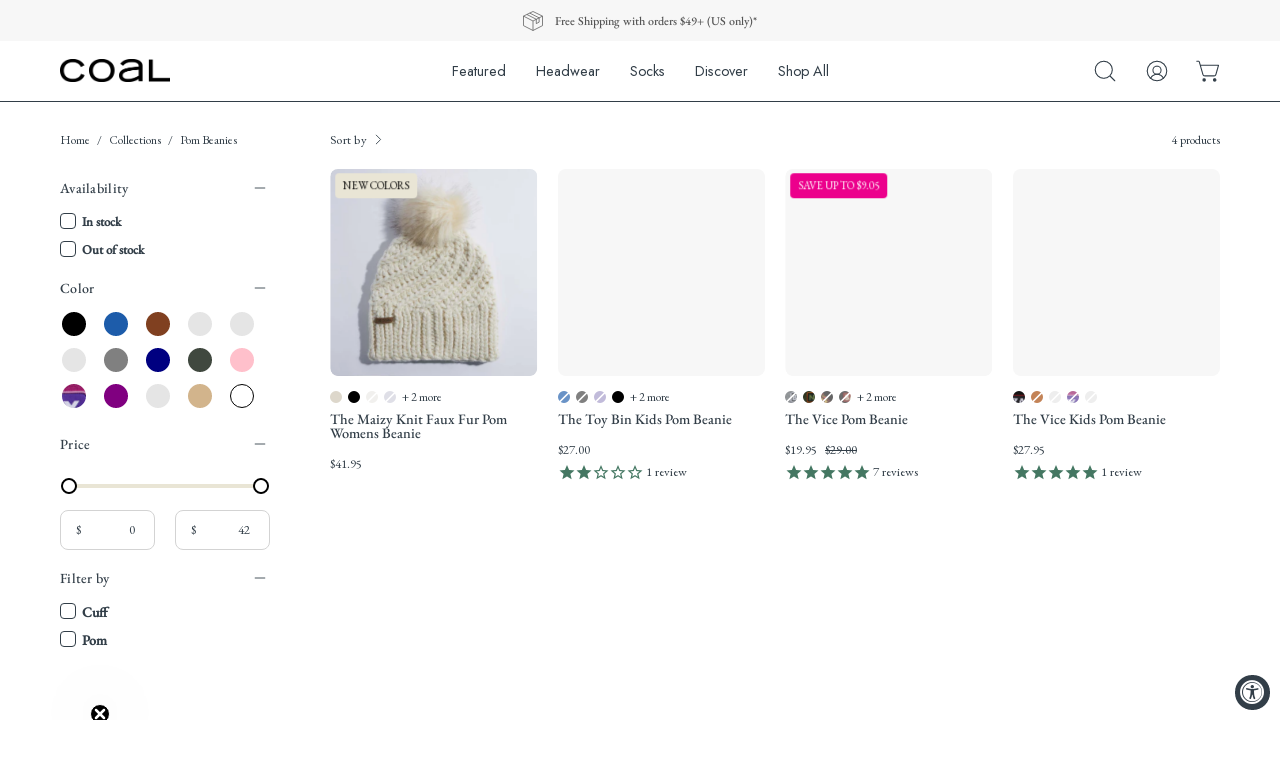

--- FILE ---
content_type: text/html; charset=utf-8
request_url: https://coalheadwear.com/collections/pom-beanies
body_size: 83115
content:
<!doctype html>
<html class="no-js no-touch" lang="en">
<head>
<script type="application/vnd.locksmith+json" data-locksmith>{"version":"v254","locked":false,"initialized":true,"scope":"collection","access_granted":true,"access_denied":false,"requires_customer":false,"manual_lock":false,"remote_lock":false,"has_timeout":false,"remote_rendered":null,"hide_resource":false,"hide_links_to_resource":false,"transparent":true,"locks":{"all":[],"opened":[]},"keys":[],"keys_signature":"4f7f3114492142711660a46b763889d60de3876c55ed688712d464458469ef0a","state":{"template":"collection","theme":176207724865,"product":null,"collection":"pom-beanies","page":null,"blog":null,"article":null,"app":null},"now":1769308375,"path":"\/collections\/pom-beanies","locale_root_url":"\/","canonical_url":"https:\/\/coalheadwear.com\/collections\/pom-beanies","customer_id":null,"customer_id_signature":"4f7f3114492142711660a46b763889d60de3876c55ed688712d464458469ef0a","cart":null}</script><script data-locksmith>!function(){undefined;!function(){var s=window.Locksmith={},e=document.querySelector('script[type="application/vnd.locksmith+json"]'),n=e&&e.innerHTML;if(s.state={},s.util={},s.loading=!1,n)try{s.state=JSON.parse(n)}catch(d){}if(document.addEventListener&&document.querySelector){var o,a,i,t=[76,79,67,75,83,77,73,84,72,49,49],c=function(){a=t.slice(0)},l="style",r=function(e){e&&27!==e.keyCode&&"click"!==e.type||(document.removeEventListener("keydown",r),document.removeEventListener("click",r),o&&document.body.removeChild(o),o=null)};c(),document.addEventListener("keyup",function(e){if(e.keyCode===a[0]){if(clearTimeout(i),a.shift(),0<a.length)return void(i=setTimeout(c,1e3));c(),r(),(o=document.createElement("div"))[l].width="50%",o[l].maxWidth="1000px",o[l].height="85%",o[l].border="1px rgba(0, 0, 0, 0.2) solid",o[l].background="rgba(255, 255, 255, 0.99)",o[l].borderRadius="4px",o[l].position="fixed",o[l].top="50%",o[l].left="50%",o[l].transform="translateY(-50%) translateX(-50%)",o[l].boxShadow="0 2px 5px rgba(0, 0, 0, 0.3), 0 0 100vh 100vw rgba(0, 0, 0, 0.5)",o[l].zIndex="2147483645";var t=document.createElement("textarea");t.value=JSON.stringify(JSON.parse(n),null,2),t[l].border="none",t[l].display="block",t[l].boxSizing="border-box",t[l].width="100%",t[l].height="100%",t[l].background="transparent",t[l].padding="22px",t[l].fontFamily="monospace",t[l].fontSize="14px",t[l].color="#333",t[l].resize="none",t[l].outline="none",t.readOnly=!0,o.appendChild(t),document.body.appendChild(o),t.addEventListener("click",function(e){e.stopImmediatePropagation()}),t.select(),document.addEventListener("keydown",r),document.addEventListener("click",r)}})}s.isEmbedded=-1!==window.location.search.indexOf("_ab=0&_fd=0&_sc=1"),s.path=s.state.path||window.location.pathname,s.basePath=s.state.locale_root_url.concat("/apps/locksmith").replace(/^\/\//,"/"),s.reloading=!1,s.util.console=window.console||{log:function(){},error:function(){}},s.util.makeUrl=function(e,t){var n,o=s.basePath+e,a=[],i=s.cache();for(n in i)a.push(n+"="+encodeURIComponent(i[n]));for(n in t)a.push(n+"="+encodeURIComponent(t[n]));return s.state.customer_id&&(a.push("customer_id="+encodeURIComponent(s.state.customer_id)),a.push("customer_id_signature="+encodeURIComponent(s.state.customer_id_signature))),o+=(-1===o.indexOf("?")?"?":"&")+a.join("&")},s._initializeCallbacks=[],s.on=function(e,t){if("initialize"!==e)throw'Locksmith.on() currently only supports the "initialize" event';s._initializeCallbacks.push(t)},s.initializeSession=function(e){if(!s.isEmbedded){var t=!1,n=!0,o=!0;(e=e||{}).silent&&(o=n=!(t=!0)),s.ping({silent:t,spinner:n,reload:o,callback:function(){s._initializeCallbacks.forEach(function(e){e()})}})}},s.cache=function(e){var t={};try{var n=function a(e){return(document.cookie.match("(^|; )"+e+"=([^;]*)")||0)[2]};t=JSON.parse(decodeURIComponent(n("locksmith-params")||"{}"))}catch(d){}if(e){for(var o in e)t[o]=e[o];document.cookie="locksmith-params=; expires=Thu, 01 Jan 1970 00:00:00 GMT; path=/",document.cookie="locksmith-params="+encodeURIComponent(JSON.stringify(t))+"; path=/"}return t},s.cache.cart=s.state.cart,s.cache.cartLastSaved=null,s.params=s.cache(),s.util.reload=function(){s.reloading=!0;try{window.location.href=window.location.href.replace(/#.*/,"")}catch(d){s.util.console.error("Preferred reload method failed",d),window.location.reload()}},s.cache.saveCart=function(e){if(!s.cache.cart||s.cache.cart===s.cache.cartLastSaved)return e?e():null;var t=s.cache.cartLastSaved;s.cache.cartLastSaved=s.cache.cart,fetch("/cart/update.js",{method:"POST",headers:{"Content-Type":"application/json",Accept:"application/json"},body:JSON.stringify({attributes:{locksmith:s.cache.cart}})}).then(function(e){if(!e.ok)throw new Error("Cart update failed: "+e.status);return e.json()}).then(function(){e&&e()})["catch"](function(e){if(s.cache.cartLastSaved=t,!s.reloading)throw e})},s.util.spinnerHTML='<style>body{background:#FFF}@keyframes spin{from{transform:rotate(0deg)}to{transform:rotate(360deg)}}#loading{display:flex;width:100%;height:50vh;color:#777;align-items:center;justify-content:center}#loading .spinner{display:block;animation:spin 600ms linear infinite;position:relative;width:50px;height:50px}#loading .spinner-ring{stroke:currentColor;stroke-dasharray:100%;stroke-width:2px;stroke-linecap:round;fill:none}</style><div id="loading"><div class="spinner"><svg width="100%" height="100%"><svg preserveAspectRatio="xMinYMin"><circle class="spinner-ring" cx="50%" cy="50%" r="45%"></circle></svg></svg></div></div>',s.util.clobberBody=function(e){document.body.innerHTML=e},s.util.clobberDocument=function(e){e.responseText&&(e=e.responseText),document.documentElement&&document.removeChild(document.documentElement);var t=document.open("text/html","replace");t.writeln(e),t.close(),setTimeout(function(){var e=t.querySelector("[autofocus]");e&&e.focus()},100)},s.util.serializeForm=function(e){if(e&&"FORM"===e.nodeName){var t,n,o={};for(t=e.elements.length-1;0<=t;t-=1)if(""!==e.elements[t].name)switch(e.elements[t].nodeName){case"INPUT":switch(e.elements[t].type){default:case"text":case"hidden":case"password":case"button":case"reset":case"submit":o[e.elements[t].name]=e.elements[t].value;break;case"checkbox":case"radio":e.elements[t].checked&&(o[e.elements[t].name]=e.elements[t].value);break;case"file":}break;case"TEXTAREA":o[e.elements[t].name]=e.elements[t].value;break;case"SELECT":switch(e.elements[t].type){case"select-one":o[e.elements[t].name]=e.elements[t].value;break;case"select-multiple":for(n=e.elements[t].options.length-1;0<=n;n-=1)e.elements[t].options[n].selected&&(o[e.elements[t].name]=e.elements[t].options[n].value)}break;case"BUTTON":switch(e.elements[t].type){case"reset":case"submit":case"button":o[e.elements[t].name]=e.elements[t].value}}return o}},s.util.on=function(e,i,s,t){t=t||document;var c="locksmith-"+e+i,n=function(e){var t=e.target,n=e.target.parentElement,o=t&&t.className&&(t.className.baseVal||t.className)||"",a=n&&n.className&&(n.className.baseVal||n.className)||"";("string"==typeof o&&-1!==o.split(/\s+/).indexOf(i)||"string"==typeof a&&-1!==a.split(/\s+/).indexOf(i))&&!e[c]&&(e[c]=!0,s(e))};t.attachEvent?t.attachEvent(e,n):t.addEventListener(e,n,!1)},s.util.enableActions=function(e){s.util.on("click","locksmith-action",function(e){e.preventDefault();var t=e.target;t.dataset.confirmWith&&!confirm(t.dataset.confirmWith)||(t.disabled=!0,t.innerText=t.dataset.disableWith,s.post("/action",t.dataset.locksmithParams,{spinner:!1,type:"text",success:function(e){(e=JSON.parse(e.responseText)).message&&alert(e.message),s.util.reload()}}))},e)},s.util.inject=function(e,t){var n=["data","locksmith","append"];if(-1!==t.indexOf(n.join("-"))){var o=document.createElement("div");o.innerHTML=t,e.appendChild(o)}else e.innerHTML=t;var a,i,s=e.querySelectorAll("script");for(i=0;i<s.length;++i){a=s[i];var c=document.createElement("script");if(a.type&&(c.type=a.type),a.src)c.src=a.src;else{var l=document.createTextNode(a.innerHTML);c.appendChild(l)}e.appendChild(c)}var r=e.querySelector("[autofocus]");r&&r.focus()},s.post=function(e,t,n){!1!==(n=n||{}).spinner&&s.util.clobberBody(s.util.spinnerHTML);var o={};n.container===document?(o.layout=1,n.success=function(e){s.util.clobberDocument(e)}):n.container&&(o.layout=0,n.success=function(e){var t=document.getElementById(n.container);s.util.inject(t,e),t.id===t.firstChild.id&&t.parentElement.replaceChild(t.firstChild,t)}),n.form_type&&(t.form_type=n.form_type),n.include_layout_classes!==undefined&&(t.include_layout_classes=n.include_layout_classes),n.lock_id!==undefined&&(t.lock_id=n.lock_id),s.loading=!0;var a=s.util.makeUrl(e,o),i="json"===n.type||"text"===n.type;fetch(a,{method:"POST",headers:{"Content-Type":"application/json",Accept:i?"application/json":"text/html"},body:JSON.stringify(t)}).then(function(e){if(!e.ok)throw new Error("Request failed: "+e.status);return e.text()}).then(function(e){var t=n.success||s.util.clobberDocument;t(i?{responseText:e}:e)})["catch"](function(e){if(!s.reloading)if("dashboard.weglot.com"!==window.location.host){if(!n.silent)throw alert("Something went wrong! Please refresh and try again."),e;console.error(e)}else console.error(e)})["finally"](function(){s.loading=!1})},s.postResource=function(e,t){e.path=s.path,e.search=window.location.search,e.state=s.state,e.passcode&&(e.passcode=e.passcode.trim()),e.email&&(e.email=e.email.trim()),e.state.cart=s.cache.cart,e.locksmith_json=s.jsonTag,e.locksmith_json_signature=s.jsonTagSignature,s.post("/resource",e,t)},s.ping=function(e){if(!s.isEmbedded){e=e||{};var t=function(){e.reload?s.util.reload():"function"==typeof e.callback&&e.callback()};s.post("/ping",{path:s.path,search:window.location.search,state:s.state},{spinner:!!e.spinner,silent:"undefined"==typeof e.silent||e.silent,type:"text",success:function(e){e&&e.responseText?((e=JSON.parse(e.responseText)).messages&&0<e.messages.length&&s.showMessages(e.messages),e.cart&&s.cache.cart!==e.cart?(s.cache.cart=e.cart,s.cache.saveCart(function(){t(),e.cart&&e.cart.match(/^.+:/)&&s.util.reload()})):t()):console.error("[Locksmith] Invalid result in ping callback:",e)}})}},s.timeoutMonitor=function(){var e=s.cache.cart;s.ping({callback:function(){e!==s.cache.cart||setTimeout(function(){s.timeoutMonitor()},6e4)}})},s.showMessages=function(e){var t=document.createElement("div");t.style.position="fixed",t.style.left=0,t.style.right=0,t.style.bottom="-50px",t.style.opacity=0,t.style.background="#191919",t.style.color="#ddd",t.style.transition="bottom 0.2s, opacity 0.2s",t.style.zIndex=999999,t.innerHTML="        <style>          .locksmith-ab .locksmith-b { display: none; }          .locksmith-ab.toggled .locksmith-b { display: flex; }          .locksmith-ab.toggled .locksmith-a { display: none; }          .locksmith-flex { display: flex; flex-wrap: wrap; justify-content: space-between; align-items: center; padding: 10px 20px; }          .locksmith-message + .locksmith-message { border-top: 1px #555 solid; }          .locksmith-message a { color: inherit; font-weight: bold; }          .locksmith-message a:hover { color: inherit; opacity: 0.8; }          a.locksmith-ab-toggle { font-weight: inherit; text-decoration: underline; }          .locksmith-text { flex-grow: 1; }          .locksmith-cta { flex-grow: 0; text-align: right; }          .locksmith-cta button { transform: scale(0.8); transform-origin: left; }          .locksmith-cta > * { display: block; }          .locksmith-cta > * + * { margin-top: 10px; }          .locksmith-message a.locksmith-close { flex-grow: 0; text-decoration: none; margin-left: 15px; font-size: 30px; font-family: monospace; display: block; padding: 2px 10px; }                    @media screen and (max-width: 600px) {            .locksmith-wide-only { display: none !important; }            .locksmith-flex { padding: 0 15px; }            .locksmith-flex > * { margin-top: 5px; margin-bottom: 5px; }            .locksmith-cta { text-align: left; }          }                    @media screen and (min-width: 601px) {            .locksmith-narrow-only { display: none !important; }          }        </style>      "+e.map(function(e){return'<div class="locksmith-message">'+e+"</div>"}).join(""),document.body.appendChild(t),document.body.style.position="relative",document.body.parentElement.style.paddingBottom=t.offsetHeight+"px",setTimeout(function(){t.style.bottom=0,t.style.opacity=1},50),s.util.on("click","locksmith-ab-toggle",function(e){e.preventDefault();for(var t=e.target.parentElement;-1===t.className.split(" ").indexOf("locksmith-ab");)t=t.parentElement;-1!==t.className.split(" ").indexOf("toggled")?t.className=t.className.replace("toggled",""):t.className=t.className+" toggled"}),s.util.enableActions(t)}}()}();</script>
      <script data-locksmith>Locksmith.cache.cart=null</script>

  <script data-locksmith>Locksmith.jsonTag="{\"version\":\"v254\",\"locked\":false,\"initialized\":true,\"scope\":\"collection\",\"access_granted\":true,\"access_denied\":false,\"requires_customer\":false,\"manual_lock\":false,\"remote_lock\":false,\"has_timeout\":false,\"remote_rendered\":null,\"hide_resource\":false,\"hide_links_to_resource\":false,\"transparent\":true,\"locks\":{\"all\":[],\"opened\":[]},\"keys\":[],\"keys_signature\":\"4f7f3114492142711660a46b763889d60de3876c55ed688712d464458469ef0a\",\"state\":{\"template\":\"collection\",\"theme\":176207724865,\"product\":null,\"collection\":\"pom-beanies\",\"page\":null,\"blog\":null,\"article\":null,\"app\":null},\"now\":1769308375,\"path\":\"\\\/collections\\\/pom-beanies\",\"locale_root_url\":\"\\\/\",\"canonical_url\":\"https:\\\/\\\/coalheadwear.com\\\/collections\\\/pom-beanies\",\"customer_id\":null,\"customer_id_signature\":\"4f7f3114492142711660a46b763889d60de3876c55ed688712d464458469ef0a\",\"cart\":null}";Locksmith.jsonTagSignature="b807656e4ff58fbfb86ffa95c4730cc38c771230abca09042787a6af6dbe9812"</script>
<!-- starapps_core_start -->
<!-- This code is automatically managed by StarApps Studio -->
<!-- Please contact support@starapps.studio for any help -->
<!-- File location: snippets/starapps-core.liquid -->



<!-- starapps_core_end -->
  <meta charset="utf-8">
  <meta http-equiv='X-UA-Compatible' content='IE=edge'>
  <meta name="viewport" content="width=device-width, height=device-height, initial-scale=1.0, minimum-scale=1.0">
  <link rel="canonical" href="https://coalheadwear.com/collections/pom-beanies" />
  <link rel="preconnect" href="https://cdn.shopify.com" crossorigin>
  <link rel="preconnect" href="https://fonts.shopify.com" crossorigin>
  <link rel="preconnect" href="https://monorail-edge.shopifysvc.com" crossorigin>

  <link href="//coalheadwear.com/cdn/shop/t/89/assets/theme.css?v=135223281628659818431741735323" as="style" rel="preload">
  <link href="//coalheadwear.com/cdn/shop/t/89/assets/lazysizes.min.js?v=111431644619468174291741735279" as="script" rel="preload">
  <link href="//coalheadwear.com/cdn/shop/t/89/assets/vendor.js?v=113463091481672235871741735327" as="script" rel="preload">
  <link href="//coalheadwear.com/cdn/shop/t/89/assets/theme.js?v=64724494568616213171741735324" as="script" rel="preload">

  <link rel="preload" as="image" href="//coalheadwear.com/cdn/shop/t/89/assets/loading.svg?v=91665432863842511931741735285"><link rel="preload" as="image" href="//coalheadwear.com/cdn/shop/files/coal_nav_120x120.png?v=1637752960" data-preload="120x120"><style data-shopify>:root { --loader-image-size: 120px; }html:not(.is-loading) .loading-overlay { opacity: 0; visibility: hidden; pointer-events: none; }
    .loading-overlay { position: fixed; top: 0; left: 0; z-index: 99999; width: 100vw; height: 100vh; display: flex; align-items: center; justify-content: center; background: var(--bg); transition: opacity 0.3s ease-out, visibility 0s linear 0.3s; }
    .loading-overlay .loader__image--fallback { width: 320px; height: 100%; background: var(--loader-image) no-repeat center center/contain; }
    .loader__image__holder { position: absolute; top: 0; left: 0; width: 100%; height: 100%; font-size: 0; display: flex; align-items: center; justify-content: center; animation: pulse-loading 2s infinite ease-in-out; }
    .loader__image { max-width: 120px; height: auto; object-fit: contain; }</style><script>
    const loadingAppearance = "once";
    const loaded = sessionStorage.getItem('loaded');

    if (loadingAppearance === 'once') {
      if (loaded === null) {
        sessionStorage.setItem('loaded', true);
        document.documentElement.classList.add('is-loading');
      }
    } else {
      document.documentElement.classList.add('is-loading');
    }
  </script><link rel="shortcut icon" href="//coalheadwear.com/cdn/shop/files/nav-fav-ret_32x32.png?v=1614306495" type="image/png" />
  <title>Pom Beanies | Coal Headwear - Crafted For Adventure Seekers</title><meta name="description" content="Shop pom beanies in a variety of colors and styles at Coal Headwear. Coal has made premium hats since 2002 - shop now with free shipping &amp;amp; easy returns.">
<link rel="preload" as="font" href="//coalheadwear.com/cdn/fonts/ebgaramond/ebgaramond_n4.f03b4ad40330b0ec2af5bb96f169ce0df8a12bc0.woff2" type="font/woff2" crossorigin><link rel="preload" as="font" href="//coalheadwear.com/cdn/fonts/jost/jost_n4.d47a1b6347ce4a4c9f437608011273009d91f2b7.woff2" type="font/woff2" crossorigin>

<meta property="og:site_name" content="Coal Headwear">
<meta property="og:url" content="https://coalheadwear.com/collections/pom-beanies"><meta property="og:title" content="Pom Beanies | Coal Headwear - Crafted For Adventure Seekers">
<meta property="og:type" content="product.group">
<meta property="og:description" content="Shop pom beanies in a variety of colors and styles at Coal Headwear. Coal has made premium hats since 2002 - shop now with free shipping &amp;amp; easy returns.">
<meta property="og:image" content="http://coalheadwear.com/cdn/shop/collections/BEANIES_STYLE_POM.jpg?v=1669076496">
<meta property="og:image:secure_url" content="https://coalheadwear.com/cdn/shop/collections/BEANIES_STYLE_POM.jpg?v=1669076496">
<meta property="og:image:width" content="1069">
  <meta property="og:image:height" content="610"><meta name="twitter:site" content="@coalheadwear"><meta name="twitter:card" content="summary_large_image"><meta name="twitter:title" content="Pom Beanies | Coal Headwear - Crafted For Adventure Seekers">
<meta name="twitter:description" content="Shop pom beanies in a variety of colors and styles at Coal Headwear. Coal has made premium hats since 2002 - shop now with free shipping &amp;amp; easy returns.">
<style data-shopify>@font-face {
  font-family: Jost;
  font-weight: 400;
  font-style: normal;
  font-display: swap;
  src: url("//coalheadwear.com/cdn/fonts/jost/jost_n4.d47a1b6347ce4a4c9f437608011273009d91f2b7.woff2") format("woff2"),
       url("//coalheadwear.com/cdn/fonts/jost/jost_n4.791c46290e672b3f85c3d1c651ef2efa3819eadd.woff") format("woff");
}

@font-face {
  font-family: "EB Garamond";
  font-weight: 400;
  font-style: normal;
  font-display: swap;
  src: url("//coalheadwear.com/cdn/fonts/ebgaramond/ebgaramond_n4.f03b4ad40330b0ec2af5bb96f169ce0df8a12bc0.woff2") format("woff2"),
       url("//coalheadwear.com/cdn/fonts/ebgaramond/ebgaramond_n4.73939a8b7fe7c6b6b560b459d64db062f2ba1a29.woff") format("woff");
}



  @font-face {
  font-family: Jost;
  font-weight: 500;
  font-style: normal;
  font-display: swap;
  src: url("//coalheadwear.com/cdn/fonts/jost/jost_n5.7c8497861ffd15f4e1284cd221f14658b0e95d61.woff2") format("woff2"),
       url("//coalheadwear.com/cdn/fonts/jost/jost_n5.fb6a06896db583cc2df5ba1b30d9c04383119dd9.woff") format("woff");
}




  @font-face {
  font-family: Jost;
  font-weight: 100;
  font-style: normal;
  font-display: swap;
  src: url("//coalheadwear.com/cdn/fonts/jost/jost_n1.546362ec0aa4045fdc2721192f7d2462716cc7d1.woff2") format("woff2"),
       url("//coalheadwear.com/cdn/fonts/jost/jost_n1.9b0529f29bfd479cc9556e047a2bf95152767216.woff") format("woff");
}




  @font-face {
  font-family: Jost;
  font-weight: 700;
  font-style: normal;
  font-display: swap;
  src: url("//coalheadwear.com/cdn/fonts/jost/jost_n7.921dc18c13fa0b0c94c5e2517ffe06139c3615a3.woff2") format("woff2"),
       url("//coalheadwear.com/cdn/fonts/jost/jost_n7.cbfc16c98c1e195f46c536e775e4e959c5f2f22b.woff") format("woff");
}






  @font-face {
  font-family: "EB Garamond";
  font-weight: 500;
  font-style: normal;
  font-display: swap;
  src: url("//coalheadwear.com/cdn/fonts/ebgaramond/ebgaramond_n5.3e25a5488beb55ca397c46b6a35ec00e32bd7588.woff2") format("woff2"),
       url("//coalheadwear.com/cdn/fonts/ebgaramond/ebgaramond_n5.abced48e0ce998fe3fda80b5d5329505f19714c6.woff") format("woff");
}




  @font-face {
  font-family: "EB Garamond";
  font-weight: 400;
  font-style: italic;
  font-display: swap;
  src: url("//coalheadwear.com/cdn/fonts/ebgaramond/ebgaramond_i4.8a8d350a4bec29823a3db2f6d6a96a056d2e3223.woff2") format("woff2"),
       url("//coalheadwear.com/cdn/fonts/ebgaramond/ebgaramond_i4.ac4f3f00b446eda80de7b499ddd9e019a66ddfe2.woff") format("woff");
}




  @font-face {
  font-family: "EB Garamond";
  font-weight: 700;
  font-style: italic;
  font-display: swap;
  src: url("//coalheadwear.com/cdn/fonts/ebgaramond/ebgaramond_i7.a554120900e2a1ba4ba64bd80ad36a8fd44041f5.woff2") format("woff2"),
       url("//coalheadwear.com/cdn/fonts/ebgaramond/ebgaramond_i7.7101ca1f5cf9647cc8a47fe8b7268d197f62e702.woff") format("woff");
}


:root {--COLOR-PRIMARY-OPPOSITE: #ffffff;
  --COLOR-PRIMARY-OPPOSITE-ALPHA-20: rgba(255, 255, 255, 0.2);
  --COLOR-PRIMARY-LIGHTEN-DARKEN-ALPHA-20: rgba(71, 88, 102, 0.2);
  --COLOR-PRIMARY-LIGHTEN-DARKEN-ALPHA-30: rgba(71, 88, 102, 0.3);

  --PRIMARY-BUTTONS-COLOR-BG: #323e48;
  --PRIMARY-BUTTONS-COLOR-TEXT: #ffffff;
  --PRIMARY-BUTTONS-COLOR-BORDER: #323e48;

  --PRIMARY-BUTTONS-COLOR-LIGHTEN-DARKEN: #475866;

  --PRIMARY-BUTTONS-COLOR-ALPHA-05: rgba(50, 62, 72, 0.05);
  --PRIMARY-BUTTONS-COLOR-ALPHA-10: rgba(50, 62, 72, 0.1);
  --PRIMARY-BUTTONS-COLOR-ALPHA-50: rgba(50, 62, 72, 0.5);--COLOR-SECONDARY-OPPOSITE: #000000;
  --COLOR-SECONDARY-OPPOSITE-ALPHA-20: rgba(0, 0, 0, 0.2);
  --COLOR-SECONDARY-LIGHTEN-DARKEN-ALPHA-20: rgba(230, 230, 230, 0.2);
  --COLOR-SECONDARY-LIGHTEN-DARKEN-ALPHA-30: rgba(230, 230, 230, 0.3);

  --SECONDARY-BUTTONS-COLOR-BG: #ffffff;
  --SECONDARY-BUTTONS-COLOR-TEXT: #000000;
  --SECONDARY-BUTTONS-COLOR-BORDER: #ffffff;

  --SECONDARY-BUTTONS-COLOR-ALPHA-05: rgba(255, 255, 255, 0.05);
  --SECONDARY-BUTTONS-COLOR-ALPHA-10: rgba(255, 255, 255, 0.1);
  --SECONDARY-BUTTONS-COLOR-ALPHA-50: rgba(255, 255, 255, 0.5);--OUTLINE-BUTTONS-PRIMARY-BG: transparent;
  --OUTLINE-BUTTONS-PRIMARY-TEXT: #323e48;
  --OUTLINE-BUTTONS-PRIMARY-BORDER: #323e48;
  --OUTLINE-BUTTONS-PRIMARY-BG-HOVER: rgba(71, 88, 102, 0.2);

  --OUTLINE-BUTTONS-SECONDARY-BG: transparent;
  --OUTLINE-BUTTONS-SECONDARY-TEXT: #ffffff;
  --OUTLINE-BUTTONS-SECONDARY-BORDER: #ffffff;
  --OUTLINE-BUTTONS-SECONDARY-BG-HOVER: rgba(230, 230, 230, 0.2);

  --OUTLINE-BUTTONS-WHITE-BG: transparent;
  --OUTLINE-BUTTONS-WHITE-TEXT: #ffffff;
  --OUTLINE-BUTTONS-WHITE-BORDER: #ffffff;

  --OUTLINE-BUTTONS-BLACK-BG: transparent;
  --OUTLINE-BUTTONS-BLACK-TEXT: #000000;
  --OUTLINE-BUTTONS-BLACK-BORDER: #000000;--OUTLINE-SOLID-BUTTONS-PRIMARY-BG: #323e48;
  --OUTLINE-SOLID-BUTTONS-PRIMARY-TEXT: #ffffff;
  --OUTLINE-SOLID-BUTTONS-PRIMARY-BORDER: #ffffff;
  --OUTLINE-SOLID-BUTTONS-PRIMARY-BG-HOVER: rgba(255, 255, 255, 0.2);

  --OUTLINE-SOLID-BUTTONS-SECONDARY-BG: #ffffff;
  --OUTLINE-SOLID-BUTTONS-SECONDARY-TEXT: #000000;
  --OUTLINE-SOLID-BUTTONS-SECONDARY-BORDER: #000000;
  --OUTLINE-SOLID-BUTTONS-SECONDARY-BG-HOVER: rgba(0, 0, 0, 0.2);

  --OUTLINE-SOLID-BUTTONS-WHITE-BG: #ffffff;
  --OUTLINE-SOLID-BUTTONS-WHITE-TEXT: #000000;
  --OUTLINE-SOLID-BUTTONS-WHITE-BORDER: #000000;

  --OUTLINE-SOLID-BUTTONS-BLACK-BG: #000000;
  --OUTLINE-SOLID-BUTTONS-BLACK-TEXT: #ffffff;
  --OUTLINE-SOLID-BUTTONS-BLACK-BORDER: #ffffff;--COLOR-HEADING: #323e48;
  --COLOR-TEXT: #323e48;
  --COLOR-TEXT-DARKEN: #080a0c;
  --COLOR-TEXT-LIGHTEN: #5c7284;
  --COLOR-TEXT-ALPHA-5: rgba(50, 62, 72, 0.05);
  --COLOR-TEXT-ALPHA-8: rgba(50, 62, 72, 0.08);
  --COLOR-TEXT-ALPHA-10: rgba(50, 62, 72, 0.1);
  --COLOR-TEXT-ALPHA-15: rgba(50, 62, 72, 0.15);
  --COLOR-TEXT-ALPHA-20: rgba(50, 62, 72, 0.2);
  --COLOR-TEXT-ALPHA-25: rgba(50, 62, 72, 0.25);
  --COLOR-TEXT-ALPHA-50: rgba(50, 62, 72, 0.5);
  --COLOR-TEXT-ALPHA-60: rgba(50, 62, 72, 0.6);
  --COLOR-TEXT-ALPHA-85: rgba(50, 62, 72, 0.85);

  --COLOR-BG: #ffffff;
  --COLOR-BG-ALPHA-25: rgba(255, 255, 255, 0.25);
  --COLOR-BG-ALPHA-35: rgba(255, 255, 255, 0.35);
  --COLOR-BG-ALPHA-60: rgba(255, 255, 255, 0.6);
  --COLOR-BG-ALPHA-65: rgba(255, 255, 255, 0.65);
  --COLOR-BG-ALPHA-85: rgba(255, 255, 255, 0.85);
  --COLOR-BG-OVERLAY: rgba(255, 255, 255, 0.75);
  --COLOR-BG-DARKEN: #e6e6e6;
  --COLOR-BG-LIGHTEN-DARKEN: #e6e6e6;
  --COLOR-BG-LIGHTEN-DARKEN-2: #cdcdcd;
  --COLOR-BG-LIGHTEN-DARKEN-3: #b3b3b3;
  --COLOR-BG-LIGHTEN-DARKEN-4: #9a9a9a;
  --COLOR-BG-LIGHTEN-DARKEN-CONTRAST: #b3b3b3;
  --COLOR-BG-LIGHTEN-DARKEN-CONTRAST-2: #999999;
  --COLOR-BG-LIGHTEN-DARKEN-CONTRAST-3: #808080;
  --COLOR-BG-LIGHTEN-DARKEN-CONTRAST-4: #666666;

  --COLOR-BG-SECONDARY: #f7f8f9;
  --COLOR-BG-SECONDARY-LIGHTEN-DARKEN: #dadfe3;
  --COLOR-BG-SECONDARY-LIGHTEN-DARKEN-CONTRAST: #67788a;

  --COLOR-BG-ACCENT: #f7f8f9;
  --COLOR-BG-ACCENT-LIGHTEN: #ffffff;

  --COLOR-INPUT-BG: #ffffff;

  --COLOR-ACCENT: #e9e5d5;
  --COLOR-ACCENT-TEXT: #000;

  --COLOR-BORDER: #d3d3d3;
  --COLOR-BORDER-ALPHA-15: rgba(211, 211, 211, 0.15);
  --COLOR-BORDER-ALPHA-30: rgba(211, 211, 211, 0.3);
  --COLOR-BORDER-ALPHA-50: rgba(211, 211, 211, 0.5);
  --COLOR-BORDER-ALPHA-65: rgba(211, 211, 211, 0.65);
  --COLOR-BORDER-LIGHTEN-DARKEN: #868686;
  --COLOR-BORDER-HAIRLINE: #f7f7f7;

  --COLOR-SALE-BG: #447762;
  --COLOR-SALE-TEXT: #ffffff;
  --COLOR-CUSTOM-BG: #e9e5d5;
  --COLOR-CUSTOM-TEXT: #000000;
  --COLOR-SOLD-BG: #e9e5d5;
  --COLOR-SOLD-TEXT: #000000;
  --COLOR-SAVING-BG: #ec008c;
  --COLOR-SAVING-TEXT: #ffffff;

  --COLOR-WHITE-BLACK: fff;
  --COLOR-BLACK-WHITE: #000;--COLOR-DISABLED-GREY: rgba(50, 62, 72, 0.05);
  --COLOR-DISABLED-GREY-DARKEN: rgba(50, 62, 72, 0.45);
  --COLOR-ERROR: #D02E2E;
  --COLOR-ERROR-BG: #f3cbcb;
  --COLOR-SUCCESS: #56AD6A;
  --COLOR-SUCCESS-BG: #ECFEF0;
  --COLOR-WARN: #ECBD5E;
  --COLOR-TRANSPARENT: rgba(255, 255, 255, 0);

  --COLOR-WHITE: #ffffff;
  --COLOR-WHITE-DARKEN: #f2f2f2;
  --COLOR-WHITE-ALPHA-10: rgba(255, 255, 255, 0.1);
  --COLOR-WHITE-ALPHA-20: rgba(255, 255, 255, 0.2);
  --COLOR-WHITE-ALPHA-25: rgba(255, 255, 255, 0.25);
  --COLOR-WHITE-ALPHA-50: rgba(255, 255, 255, 0.5);
  --COLOR-WHITE-ALPHA-60: rgba(255, 255, 255, 0.6);
  --COLOR-BLACK: #000000;
  --COLOR-BLACK-LIGHTEN: #1a1a1a;
  --COLOR-BLACK-ALPHA-10: rgba(0, 0, 0, 0.1);
  --COLOR-BLACK-ALPHA-20: rgba(0, 0, 0, 0.2);
  --COLOR-BLACK-ALPHA-25: rgba(0, 0, 0, 0.25);
  --COLOR-BLACK-ALPHA-50: rgba(0, 0, 0, 0.5);
  --COLOR-BLACK-ALPHA-60: rgba(0, 0, 0, 0.6);--FONT-STACK-BODY: "EB Garamond", serif;
  --FONT-STYLE-BODY: normal;
  --FONT-STYLE-BODY-ITALIC: italic;
  --FONT-ADJUST-BODY: 1.0;

  --FONT-WEIGHT-BODY: 400;
  --FONT-WEIGHT-BODY-LIGHT: 300;
  --FONT-WEIGHT-BODY-MEDIUM: 700;
  --FONT-WEIGHT-BODY-BOLD: 500;

  --FONT-STACK-HEADING: Jost, sans-serif;
  --FONT-STYLE-HEADING: normal;
  --FONT-STYLE-HEADING-ITALIC: italic;
  --FONT-ADJUST-HEADING: 1.0;

  --FONT-WEIGHT-HEADING: 400;
  --FONT-WEIGHT-HEADING-LIGHT: 100;
  --FONT-WEIGHT-HEADING-MEDIUM: 700;
  --FONT-WEIGHT-HEADING-BOLD: 500;

  --FONT-STACK-NAV: Jost, sans-serif;
  --FONT-STYLE-NAV: normal;
  --FONT-STYLE-NAV-ITALIC: italic;
  --FONT-ADJUST-NAV: 0.9;

  --FONT-WEIGHT-NAV: 400;
  --FONT-WEIGHT-NAV-LIGHT: 100;
  --FONT-WEIGHT-NAV-MEDIUM: 700;
  --FONT-WEIGHT-NAV-BOLD: 500;

  --FONT-STACK-BUTTON: Jost, sans-serif;
  --FONT-STYLE-BUTTON: normal;
  --FONT-STYLE-BUTTON-ITALIC: italic;
  --FONT-ADJUST-BUTTON: 0.75;

  --FONT-WEIGHT-BUTTON: 400;
  --FONT-WEIGHT-BUTTON-MEDIUM: 700;
  --FONT-WEIGHT-BUTTON-BOLD: 500;

  --FONT-STACK-SUBHEADING: "EB Garamond", serif;
  --FONT-STYLE-SUBHEADING: normal;
  --FONT-STYLE-SUBHEADING-ITALIC: italic;
  --FONT-ADJUST-SUBHEADING: 0.85;

  --FONT-WEIGHT-SUBHEADING: 400;
  --FONT-WEIGHT-SUBHEADING-LIGHT: 300;
  --FONT-WEIGHT-SUBHEADING-MEDIUM: 700;
  --FONT-WEIGHT-SUBHEADING-BOLD: 500;

  
    --FONT-WEIGHT-SUBHEADING: var(--FONT-WEIGHT-SUBHEADING-BOLD);
  

  --LETTER-SPACING-SUBHEADING: -0.025em;
  --LETTER-SPACING-BUTTON: 0.05em;

  --BUTTON-TEXT-CAPS: uppercase;
  --SUBHEADING-TEXT-CAPS: uppercase;--FONT-SIZE-INPUT: 1.0rem;--RADIUS: 8px;
  --RADIUS-SMALL: 8px;
  --RADIUS-TINY: 8px;
  --RADIUS-BADGE: 3px;
  --RADIUS-CHECKBOX: 4px;
  --RADIUS-TEXTAREA: 8px;--PRODUCT-MEDIA-PADDING-TOP: 100%;--BORDER-WIDTH: 1px;--STROKE-WIDTH: 12px;--SITE-WIDTH: 1440px;
  --SITE-WIDTH-NARROW: 840px;--ICON-ARROW-RIGHT: url( "//coalheadwear.com/cdn/shop/t/89/assets/icon-chevron-right.svg?v=115618353204357621731741735270" );--loading-svg: url( "//coalheadwear.com/cdn/shop/t/89/assets/loading.svg?v=91665432863842511931741735285" );
  --icon-check: url( "//coalheadwear.com/cdn/shop/t/89/assets/icon-check.svg?v=175316081881880408121741735269" );
  --icon-check-swatch: url( "//coalheadwear.com/cdn/shop/t/89/assets/icon-check-swatch.svg?v=131897745589030387781741735269" );
  --icon-zoom-in: url( "//coalheadwear.com/cdn/shop/t/89/assets/icon-zoom-in.svg?v=157433013461716915331741735271" );
  --icon-zoom-out: url( "//coalheadwear.com/cdn/shop/t/89/assets/icon-zoom-out.svg?v=164909107869959372931741735272" );--collection-sticky-bar-height: 0px;
  --collection-image-padding-top: 60%;

  --drawer-width: 400px;
  --drawer-transition: transform 0.4s cubic-bezier(0.46, 0.01, 0.32, 1);--gutter: 60px;
  --gutter-mobile: 20px;
  --grid-gutter: 20px;
  --grid-gutter-mobile: 35px;--inner: 20px;
  --inner-tablet: 18px;
  --inner-mobile: 16px;--grid: repeat(4, minmax(0, 1fr));
  --grid-tablet: repeat(3, minmax(0, 1fr));
  --grid-mobile: repeat(2, minmax(0, 1fr));
  --megamenu-grid: repeat(4, minmax(0, 1fr));
  --grid-row: 1 / span 4;--scrollbar-width: 0px;--overlay: #000;
  --overlay-opacity: 1;--swatch-width: 40px;
  --swatch-height: 20px;
  --swatch-size: 32px;
  --swatch-size-mobile: 30px;

  
  --move-offset: 20px;

  
  --autoplay-speed: 2200ms;

  
--filter-bg: .97;
  --product-filter-bg: .97;
  }</style><link href="//coalheadwear.com/cdn/shop/t/89/assets/theme.css?v=135223281628659818431741735323" rel="stylesheet" type="text/css" media="all" /><script type="text/javascript">
    if (window.MSInputMethodContext && document.documentMode) {
      var scripts = document.getElementsByTagName('script')[0];
      var polyfill = document.createElement("script");
      polyfill.defer = true;
      polyfill.src = "//coalheadwear.com/cdn/shop/t/89/assets/ie11.js?v=164037955086922138091741735273";

      scripts.parentNode.insertBefore(polyfill, scripts);

      document.documentElement.classList.add('ie11');
    } else {
      document.documentElement.className = document.documentElement.className.replace('no-js', 'js');
    }

    document.addEventListener('lazyloaded', (e) => {
      const lazyImage = e.target.parentNode;
      if (lazyImage.classList.contains('lazy-image')) {
        // Wait for the fade in images animation to complete
        setTimeout(() => {
          lazyImage.style.backgroundImage = 'none';
        }, 500);
      }
    });

    let root = '/';
    if (root[root.length - 1] !== '/') {
      root = `${root}/`;
    }

    window.theme = {
      routes: {
        root: root,
        cart_url: "\/cart",
        cart_add_url: "\/cart\/add",
        cart_change_url: "\/cart\/change",
        shop_url: "https:\/\/coalheadwear.com",
        searchUrl: '/search',
        predictiveSearchUrl: '/search/suggest',
        product_recommendations_url: "\/recommendations\/products"
      },
      assets: {
        photoswipe: '//coalheadwear.com/cdn/shop/t/89/assets/photoswipe.js?v=162613001030112971491741735306',
        smoothscroll: '//coalheadwear.com/cdn/shop/t/89/assets/smoothscroll.js?v=37906625415260927261741735318',
        no_image: "//coalheadwear.com/cdn/shop/files/coal_nav_1024x.png?v=1637752960",
        swatches: '//coalheadwear.com/cdn/shop/t/89/assets/swatches.json?v=181526751291836446531761581541',
        base: "//coalheadwear.com/cdn/shop/t/89/assets/"
      },
      strings: {
        add_to_cart: "Add to Cart",
        cart_acceptance_error: "You must accept our terms and conditions.",
        cart_empty: "Your cart is currently empty.",
        cart_price: "Price",
        cart_quantity: "Quantity",
        cart_items_one: "{{ count }} item",
        cart_items_many: "{{ count }} items",
        cart_title: "Cart",
        cart_total: "Total",
        continue_shopping: "Continue Shopping",
        free: "Free",
        limit_error: "Sorry, looks like we don\u0026#39;t have enough of this product.",
        preorder: "Pre-Order",
        remove: "Remove",
        sale_badge_text: "Sale",
        saving_badge: "Save {{ discount }}",
        saving_up_to_badge: "Save up to {{ discount }}",
        sold_out: "Sold Out",
        subscription: "Subscription",
        unavailable: "Unavailable",
        unit_price_label: "Unit price",
        unit_price_separator: "per",
        zero_qty_error: "Quantity must be greater than 0.",
        delete_confirm: "Are you sure you wish to delete this address?",
        newsletter_product_availability: "Notify Me When It’s Available"
      },
      icons: {
        plus: '<svg aria-hidden="true" focusable="false" role="presentation" class="icon icon-toggle-plus" viewBox="0 0 192 192"><path d="M30 96h132M96 30v132" stroke="currentColor" stroke-linecap="round" stroke-linejoin="round"/></svg>',
        minus: '<svg aria-hidden="true" focusable="false" role="presentation" class="icon icon-toggle-minus" viewBox="0 0 192 192"><path d="M30 96h132" stroke="currentColor" stroke-linecap="round" stroke-linejoin="round"/></svg>',
        close: '<svg aria-hidden="true" focusable="false" role="presentation" class="icon icon-close" viewBox="0 0 192 192"><path d="M150 42 42 150M150 150 42 42" stroke="currentColor" stroke-linecap="round" stroke-linejoin="round"/></svg>'
      },
      settings: {
        animations: true,
        cartType: "drawer",
        enableAcceptTerms: false,
        enableInfinityScroll: true,
        enablePaymentButton: false,
        gridImageSize: "contain",
        gridImageAspectRatio: 1,
        mobileMenuBehaviour: "trigger",
        productGridHover: "image",
        savingBadgeType: "money",
        showSaleBadge: false,
        showSoldBadge: true,
        showSavingBadge: true,
        quickBuy: "quick_buy",
        suggestArticles: false,
        suggestCollections: true,
        suggestProducts: true,
        suggestPages: false,
        suggestionsResultsLimit: 10,
        currency_code_enable: false,
        hideInventoryCount: true,
        enableColorSwatchesCollection: true,
      },
      sizes: {
        mobile: 480,
        small: 768,
        large: 1024,
        widescreen: 1440
      },
      moneyFormat: "${{amount}}",
      moneyWithCurrencyFormat: "${{amount}} USD",
      subtotal: 0,
      info: {
        name: 'Palo Alto'
      },
      version: '5.1.1'
    };
    window.lazySizesConfig = window.lazySizesConfig || {};
    window.lazySizesConfig.preloadAfterLoad = true;
    window.PaloAlto = window.PaloAlto || {};
    window.slate = window.slate || {};
    window.isHeaderTransparent = false;
    window.stickyHeaderHeight = 60;
    window.lastWindowWidth = window.innerWidth || document.documentElement.clientWidth;

    if (window.performance) {
      window.performance.mark('init');
    } else {
      window.fastNetworkAndCPU = false;
    }
  </script>
  <script src="//coalheadwear.com/cdn/shop/t/89/assets/lazysizes.min.js?v=111431644619468174291741735279" async="async"></script><script src="//coalheadwear.com/cdn/shop/t/89/assets/vendor.js?v=113463091481672235871741735327" defer="defer"></script>
  <script src="//coalheadwear.com/cdn/shop/t/89/assets/theme.js?v=64724494568616213171741735324" defer="defer"></script><script>window.performance && window.performance.mark && window.performance.mark('shopify.content_for_header.start');</script><meta name="google-site-verification" content="9dxVcj8AlYLfD4l8ImU66hgui7pcjx9Cr2Hp1TL7PfI">
<meta id="shopify-digital-wallet" name="shopify-digital-wallet" content="/21645685/digital_wallets/dialog">
<meta name="shopify-checkout-api-token" content="973b33a7c0e2d0b71590a415620ffe73">
<meta id="in-context-paypal-metadata" data-shop-id="21645685" data-venmo-supported="true" data-environment="production" data-locale="en_US" data-paypal-v4="true" data-currency="USD">
<link rel="alternate" type="application/atom+xml" title="Feed" href="/collections/pom-beanies.atom" />
<link rel="alternate" type="application/json+oembed" href="https://coalheadwear.com/collections/pom-beanies.oembed">
<script async="async" src="/checkouts/internal/preloads.js?locale=en-US"></script>
<link rel="preconnect" href="https://shop.app" crossorigin="anonymous">
<script async="async" src="https://shop.app/checkouts/internal/preloads.js?locale=en-US&shop_id=21645685" crossorigin="anonymous"></script>
<script id="apple-pay-shop-capabilities" type="application/json">{"shopId":21645685,"countryCode":"US","currencyCode":"USD","merchantCapabilities":["supports3DS"],"merchantId":"gid:\/\/shopify\/Shop\/21645685","merchantName":"Coal Headwear","requiredBillingContactFields":["postalAddress","email"],"requiredShippingContactFields":["postalAddress","email"],"shippingType":"shipping","supportedNetworks":["visa","masterCard","amex","discover","elo","jcb"],"total":{"type":"pending","label":"Coal Headwear","amount":"1.00"},"shopifyPaymentsEnabled":true,"supportsSubscriptions":true}</script>
<script id="shopify-features" type="application/json">{"accessToken":"973b33a7c0e2d0b71590a415620ffe73","betas":["rich-media-storefront-analytics"],"domain":"coalheadwear.com","predictiveSearch":true,"shopId":21645685,"locale":"en"}</script>
<script>var Shopify = Shopify || {};
Shopify.shop = "coalheadwear.myshopify.com";
Shopify.locale = "en";
Shopify.currency = {"active":"USD","rate":"1.0"};
Shopify.country = "US";
Shopify.theme = {"name":"SS25 Coal-o Alto 23","id":176207724865,"schema_name":"Palo Alto","schema_version":"5.1.1","theme_store_id":777,"role":"main"};
Shopify.theme.handle = "null";
Shopify.theme.style = {"id":null,"handle":null};
Shopify.cdnHost = "coalheadwear.com/cdn";
Shopify.routes = Shopify.routes || {};
Shopify.routes.root = "/";</script>
<script type="module">!function(o){(o.Shopify=o.Shopify||{}).modules=!0}(window);</script>
<script>!function(o){function n(){var o=[];function n(){o.push(Array.prototype.slice.apply(arguments))}return n.q=o,n}var t=o.Shopify=o.Shopify||{};t.loadFeatures=n(),t.autoloadFeatures=n()}(window);</script>
<script>
  window.ShopifyPay = window.ShopifyPay || {};
  window.ShopifyPay.apiHost = "shop.app\/pay";
  window.ShopifyPay.redirectState = null;
</script>
<script id="shop-js-analytics" type="application/json">{"pageType":"collection"}</script>
<script defer="defer" async type="module" src="//coalheadwear.com/cdn/shopifycloud/shop-js/modules/v2/client.init-shop-cart-sync_BT-GjEfc.en.esm.js"></script>
<script defer="defer" async type="module" src="//coalheadwear.com/cdn/shopifycloud/shop-js/modules/v2/chunk.common_D58fp_Oc.esm.js"></script>
<script defer="defer" async type="module" src="//coalheadwear.com/cdn/shopifycloud/shop-js/modules/v2/chunk.modal_xMitdFEc.esm.js"></script>
<script type="module">
  await import("//coalheadwear.com/cdn/shopifycloud/shop-js/modules/v2/client.init-shop-cart-sync_BT-GjEfc.en.esm.js");
await import("//coalheadwear.com/cdn/shopifycloud/shop-js/modules/v2/chunk.common_D58fp_Oc.esm.js");
await import("//coalheadwear.com/cdn/shopifycloud/shop-js/modules/v2/chunk.modal_xMitdFEc.esm.js");

  window.Shopify.SignInWithShop?.initShopCartSync?.({"fedCMEnabled":true,"windoidEnabled":true});

</script>
<script>
  window.Shopify = window.Shopify || {};
  if (!window.Shopify.featureAssets) window.Shopify.featureAssets = {};
  window.Shopify.featureAssets['shop-js'] = {"shop-cart-sync":["modules/v2/client.shop-cart-sync_DZOKe7Ll.en.esm.js","modules/v2/chunk.common_D58fp_Oc.esm.js","modules/v2/chunk.modal_xMitdFEc.esm.js"],"init-fed-cm":["modules/v2/client.init-fed-cm_B6oLuCjv.en.esm.js","modules/v2/chunk.common_D58fp_Oc.esm.js","modules/v2/chunk.modal_xMitdFEc.esm.js"],"shop-cash-offers":["modules/v2/client.shop-cash-offers_D2sdYoxE.en.esm.js","modules/v2/chunk.common_D58fp_Oc.esm.js","modules/v2/chunk.modal_xMitdFEc.esm.js"],"shop-login-button":["modules/v2/client.shop-login-button_QeVjl5Y3.en.esm.js","modules/v2/chunk.common_D58fp_Oc.esm.js","modules/v2/chunk.modal_xMitdFEc.esm.js"],"pay-button":["modules/v2/client.pay-button_DXTOsIq6.en.esm.js","modules/v2/chunk.common_D58fp_Oc.esm.js","modules/v2/chunk.modal_xMitdFEc.esm.js"],"shop-button":["modules/v2/client.shop-button_DQZHx9pm.en.esm.js","modules/v2/chunk.common_D58fp_Oc.esm.js","modules/v2/chunk.modal_xMitdFEc.esm.js"],"avatar":["modules/v2/client.avatar_BTnouDA3.en.esm.js"],"init-windoid":["modules/v2/client.init-windoid_CR1B-cfM.en.esm.js","modules/v2/chunk.common_D58fp_Oc.esm.js","modules/v2/chunk.modal_xMitdFEc.esm.js"],"init-shop-for-new-customer-accounts":["modules/v2/client.init-shop-for-new-customer-accounts_C_vY_xzh.en.esm.js","modules/v2/client.shop-login-button_QeVjl5Y3.en.esm.js","modules/v2/chunk.common_D58fp_Oc.esm.js","modules/v2/chunk.modal_xMitdFEc.esm.js"],"init-shop-email-lookup-coordinator":["modules/v2/client.init-shop-email-lookup-coordinator_BI7n9ZSv.en.esm.js","modules/v2/chunk.common_D58fp_Oc.esm.js","modules/v2/chunk.modal_xMitdFEc.esm.js"],"init-shop-cart-sync":["modules/v2/client.init-shop-cart-sync_BT-GjEfc.en.esm.js","modules/v2/chunk.common_D58fp_Oc.esm.js","modules/v2/chunk.modal_xMitdFEc.esm.js"],"shop-toast-manager":["modules/v2/client.shop-toast-manager_DiYdP3xc.en.esm.js","modules/v2/chunk.common_D58fp_Oc.esm.js","modules/v2/chunk.modal_xMitdFEc.esm.js"],"init-customer-accounts":["modules/v2/client.init-customer-accounts_D9ZNqS-Q.en.esm.js","modules/v2/client.shop-login-button_QeVjl5Y3.en.esm.js","modules/v2/chunk.common_D58fp_Oc.esm.js","modules/v2/chunk.modal_xMitdFEc.esm.js"],"init-customer-accounts-sign-up":["modules/v2/client.init-customer-accounts-sign-up_iGw4briv.en.esm.js","modules/v2/client.shop-login-button_QeVjl5Y3.en.esm.js","modules/v2/chunk.common_D58fp_Oc.esm.js","modules/v2/chunk.modal_xMitdFEc.esm.js"],"shop-follow-button":["modules/v2/client.shop-follow-button_CqMgW2wH.en.esm.js","modules/v2/chunk.common_D58fp_Oc.esm.js","modules/v2/chunk.modal_xMitdFEc.esm.js"],"checkout-modal":["modules/v2/client.checkout-modal_xHeaAweL.en.esm.js","modules/v2/chunk.common_D58fp_Oc.esm.js","modules/v2/chunk.modal_xMitdFEc.esm.js"],"shop-login":["modules/v2/client.shop-login_D91U-Q7h.en.esm.js","modules/v2/chunk.common_D58fp_Oc.esm.js","modules/v2/chunk.modal_xMitdFEc.esm.js"],"lead-capture":["modules/v2/client.lead-capture_BJmE1dJe.en.esm.js","modules/v2/chunk.common_D58fp_Oc.esm.js","modules/v2/chunk.modal_xMitdFEc.esm.js"],"payment-terms":["modules/v2/client.payment-terms_Ci9AEqFq.en.esm.js","modules/v2/chunk.common_D58fp_Oc.esm.js","modules/v2/chunk.modal_xMitdFEc.esm.js"]};
</script>
<script>(function() {
  var isLoaded = false;
  function asyncLoad() {
    if (isLoaded) return;
    isLoaded = true;
    var urls = ["https:\/\/formbuilder.hulkapps.com\/skeletopapp.js?shop=coalheadwear.myshopify.com","https:\/\/upsell-now.herokuapp.com\/widget\/ping?shop=coalheadwear.myshopify.com","\/\/www.powr.io\/powr.js?powr-token=coalheadwear.myshopify.com\u0026external-type=shopify\u0026shop=coalheadwear.myshopify.com","https:\/\/cdn.nfcube.com\/38d6c1aaee0f1854a58ee6ab8477c1bb.js?shop=coalheadwear.myshopify.com","https:\/\/shopify-widget.route.com\/shopify.widget.js?shop=coalheadwear.myshopify.com"];
    for (var i = 0; i < urls.length; i++) {
      var s = document.createElement('script');
      s.type = 'text/javascript';
      s.async = true;
      s.src = urls[i];
      var x = document.getElementsByTagName('script')[0];
      x.parentNode.insertBefore(s, x);
    }
  };
  if(window.attachEvent) {
    window.attachEvent('onload', asyncLoad);
  } else {
    window.addEventListener('load', asyncLoad, false);
  }
})();</script>
<script id="__st">var __st={"a":21645685,"offset":-28800,"reqid":"97e294dc-614d-4b83-bbca-5f8c0c18df53-1769308375","pageurl":"coalheadwear.com\/collections\/pom-beanies","u":"68bd9577dd9e","p":"collection","rtyp":"collection","rid":137836527729};</script>
<script>window.ShopifyPaypalV4VisibilityTracking = true;</script>
<script id="form-persister">!function(){'use strict';const t='contact',e='new_comment',n=[[t,t],['blogs',e],['comments',e],[t,'customer']],o='password',r='form_key',c=['recaptcha-v3-token','g-recaptcha-response','h-captcha-response',o],s=()=>{try{return window.sessionStorage}catch{return}},i='__shopify_v',u=t=>t.elements[r],a=function(){const t=[...n].map((([t,e])=>`form[action*='/${t}']:not([data-nocaptcha='true']) input[name='form_type'][value='${e}']`)).join(',');var e;return e=t,()=>e?[...document.querySelectorAll(e)].map((t=>t.form)):[]}();function m(t){const e=u(t);a().includes(t)&&(!e||!e.value)&&function(t){try{if(!s())return;!function(t){const e=s();if(!e)return;const n=u(t);if(!n)return;const o=n.value;o&&e.removeItem(o)}(t);const e=Array.from(Array(32),(()=>Math.random().toString(36)[2])).join('');!function(t,e){u(t)||t.append(Object.assign(document.createElement('input'),{type:'hidden',name:r})),t.elements[r].value=e}(t,e),function(t,e){const n=s();if(!n)return;const r=[...t.querySelectorAll(`input[type='${o}']`)].map((({name:t})=>t)),u=[...c,...r],a={};for(const[o,c]of new FormData(t).entries())u.includes(o)||(a[o]=c);n.setItem(e,JSON.stringify({[i]:1,action:t.action,data:a}))}(t,e)}catch(e){console.error('failed to persist form',e)}}(t)}const f=t=>{if('true'===t.dataset.persistBound)return;const e=function(t,e){const n=function(t){return'function'==typeof t.submit?t.submit:HTMLFormElement.prototype.submit}(t).bind(t);return function(){let t;return()=>{t||(t=!0,(()=>{try{e(),n()}catch(t){(t=>{console.error('form submit failed',t)})(t)}})(),setTimeout((()=>t=!1),250))}}()}(t,(()=>{m(t)}));!function(t,e){if('function'==typeof t.submit&&'function'==typeof e)try{t.submit=e}catch{}}(t,e),t.addEventListener('submit',(t=>{t.preventDefault(),e()})),t.dataset.persistBound='true'};!function(){function t(t){const e=(t=>{const e=t.target;return e instanceof HTMLFormElement?e:e&&e.form})(t);e&&m(e)}document.addEventListener('submit',t),document.addEventListener('DOMContentLoaded',(()=>{const e=a();for(const t of e)f(t);var n;n=document.body,new window.MutationObserver((t=>{for(const e of t)if('childList'===e.type&&e.addedNodes.length)for(const t of e.addedNodes)1===t.nodeType&&'FORM'===t.tagName&&a().includes(t)&&f(t)})).observe(n,{childList:!0,subtree:!0,attributes:!1}),document.removeEventListener('submit',t)}))}()}();</script>
<script integrity="sha256-4kQ18oKyAcykRKYeNunJcIwy7WH5gtpwJnB7kiuLZ1E=" data-source-attribution="shopify.loadfeatures" defer="defer" src="//coalheadwear.com/cdn/shopifycloud/storefront/assets/storefront/load_feature-a0a9edcb.js" crossorigin="anonymous"></script>
<script crossorigin="anonymous" defer="defer" src="//coalheadwear.com/cdn/shopifycloud/storefront/assets/shopify_pay/storefront-65b4c6d7.js?v=20250812"></script>
<script data-source-attribution="shopify.dynamic_checkout.dynamic.init">var Shopify=Shopify||{};Shopify.PaymentButton=Shopify.PaymentButton||{isStorefrontPortableWallets:!0,init:function(){window.Shopify.PaymentButton.init=function(){};var t=document.createElement("script");t.src="https://coalheadwear.com/cdn/shopifycloud/portable-wallets/latest/portable-wallets.en.js",t.type="module",document.head.appendChild(t)}};
</script>
<script data-source-attribution="shopify.dynamic_checkout.buyer_consent">
  function portableWalletsHideBuyerConsent(e){var t=document.getElementById("shopify-buyer-consent"),n=document.getElementById("shopify-subscription-policy-button");t&&n&&(t.classList.add("hidden"),t.setAttribute("aria-hidden","true"),n.removeEventListener("click",e))}function portableWalletsShowBuyerConsent(e){var t=document.getElementById("shopify-buyer-consent"),n=document.getElementById("shopify-subscription-policy-button");t&&n&&(t.classList.remove("hidden"),t.removeAttribute("aria-hidden"),n.addEventListener("click",e))}window.Shopify?.PaymentButton&&(window.Shopify.PaymentButton.hideBuyerConsent=portableWalletsHideBuyerConsent,window.Shopify.PaymentButton.showBuyerConsent=portableWalletsShowBuyerConsent);
</script>
<script data-source-attribution="shopify.dynamic_checkout.cart.bootstrap">document.addEventListener("DOMContentLoaded",(function(){function t(){return document.querySelector("shopify-accelerated-checkout-cart, shopify-accelerated-checkout")}if(t())Shopify.PaymentButton.init();else{new MutationObserver((function(e,n){t()&&(Shopify.PaymentButton.init(),n.disconnect())})).observe(document.body,{childList:!0,subtree:!0})}}));
</script>
<link id="shopify-accelerated-checkout-styles" rel="stylesheet" media="screen" href="https://coalheadwear.com/cdn/shopifycloud/portable-wallets/latest/accelerated-checkout-backwards-compat.css" crossorigin="anonymous">
<style id="shopify-accelerated-checkout-cart">
        #shopify-buyer-consent {
  margin-top: 1em;
  display: inline-block;
  width: 100%;
}

#shopify-buyer-consent.hidden {
  display: none;
}

#shopify-subscription-policy-button {
  background: none;
  border: none;
  padding: 0;
  text-decoration: underline;
  font-size: inherit;
  cursor: pointer;
}

#shopify-subscription-policy-button::before {
  box-shadow: none;
}

      </style>

<script>window.performance && window.performance.mark && window.performance.mark('shopify.content_for_header.end');</script>
 
 <!-- BEGIN app block: shopify://apps/eg-auto-add-to-cart/blocks/app-embed/0f7d4f74-1e89-4820-aec4-6564d7e535d2 -->










  
    <script
      async
      type="text/javascript"
      src="https://cdn.506.io/eg/script.js?shop=coalheadwear.myshopify.com&v=7"
    ></script>
  



  <meta id="easygift-shop" itemid="c2hvcF8kXzE3NjkzMDgzNzU=" content="{&quot;isInstalled&quot;:true,&quot;installedOn&quot;:&quot;2025-06-05T17:33:01.514Z&quot;,&quot;appVersion&quot;:&quot;3.0&quot;,&quot;subscriptionName&quot;:&quot;Unlimited&quot;,&quot;cartAnalytics&quot;:true,&quot;freeTrialEndsOn&quot;:null,&quot;settings&quot;:{&quot;reminderBannerStyle&quot;:{&quot;position&quot;:{&quot;horizontal&quot;:&quot;right&quot;,&quot;vertical&quot;:&quot;bottom&quot;},&quot;closingMode&quot;:&quot;doNotAutoClose&quot;,&quot;cssStyles&quot;:&quot;&quot;,&quot;displayAfter&quot;:5,&quot;headerText&quot;:&quot;&quot;,&quot;imageUrl&quot;:null,&quot;primaryColor&quot;:&quot;#000000&quot;,&quot;reshowBannerAfter&quot;:&quot;everyNewSession&quot;,&quot;selfcloseAfter&quot;:5,&quot;showImage&quot;:false,&quot;subHeaderText&quot;:&quot;&quot;},&quot;addedItemIdentifier&quot;:&quot;_Gifted&quot;,&quot;ignoreOtherAppLineItems&quot;:null,&quot;customVariantsInfoLifetimeMins&quot;:1440,&quot;redirectPath&quot;:null,&quot;ignoreNonStandardCartRequests&quot;:false,&quot;bannerStyle&quot;:{&quot;position&quot;:{&quot;horizontal&quot;:&quot;right&quot;,&quot;vertical&quot;:&quot;bottom&quot;},&quot;cssStyles&quot;:null,&quot;primaryColor&quot;:&quot;#000000&quot;},&quot;themePresetId&quot;:null,&quot;notificationStyle&quot;:{&quot;position&quot;:{&quot;horizontal&quot;:null,&quot;vertical&quot;:null},&quot;cssStyles&quot;:null,&quot;duration&quot;:null,&quot;hasCustomizations&quot;:false,&quot;primaryColor&quot;:null},&quot;fetchCartData&quot;:false,&quot;useLocalStorage&quot;:{&quot;enabled&quot;:false,&quot;expiryMinutes&quot;:null},&quot;popupStyle&quot;:{&quot;closeModalOutsideClick&quot;:true,&quot;priceShowZeroDecimals&quot;:true,&quot;addButtonText&quot;:null,&quot;cssStyles&quot;:null,&quot;dismissButtonText&quot;:null,&quot;hasCustomizations&quot;:false,&quot;imageUrl&quot;:null,&quot;outOfStockButtonText&quot;:null,&quot;primaryColor&quot;:null,&quot;secondaryColor&quot;:null,&quot;showProductLink&quot;:false,&quot;subscriptionLabel&quot;:null},&quot;refreshAfterBannerClick&quot;:false,&quot;disableReapplyRules&quot;:false,&quot;disableReloadOnFailedAddition&quot;:false,&quot;autoReloadCartPage&quot;:false,&quot;ajaxRedirectPath&quot;:null,&quot;allowSimultaneousRequests&quot;:false,&quot;applyRulesOnCheckout&quot;:false,&quot;enableCartCtrlOverrides&quot;:true,&quot;customRedirectFromCart&quot;:null,&quot;scriptSettings&quot;:{&quot;branding&quot;:{&quot;removalRequestSent&quot;:null,&quot;show&quot;:false},&quot;productPageRedirection&quot;:{&quot;enabled&quot;:false,&quot;products&quot;:[],&quot;redirectionURL&quot;:&quot;\/&quot;},&quot;debugging&quot;:{&quot;enabled&quot;:false,&quot;enabledOn&quot;:null,&quot;stringifyObj&quot;:false},&quot;fetchProductInfoFromSavedDomain&quot;:false,&quot;enableBuyNowInterceptions&quot;:false,&quot;removeProductsAddedFromExpiredRules&quot;:false,&quot;useFinalPrice&quot;:false,&quot;useFinalPriceGetEntireCart&quot;:false,&quot;hideGiftedPropertyText&quot;:false,&quot;fetchCartDataBeforeRequest&quot;:false,&quot;customCSS&quot;:null,&quot;decodePayload&quot;:false,&quot;delayUpdates&quot;:2000,&quot;hideAlertsOnFrontend&quot;:false,&quot;removeEGPropertyFromSplitActionLineItems&quot;:false},&quot;accessToEnterprise&quot;:false},&quot;translations&quot;:null,&quot;defaultLocale&quot;:&quot;en&quot;,&quot;shopDomain&quot;:&quot;coalheadwear.com&quot;}">


<script defer>
  (async function() {
    try {

      const blockVersion = "v3"
      if (blockVersion != "v3") {
        return
      }

      let metaErrorFlag = false;
      if (metaErrorFlag) {
        return
      }

      // Parse metafields as JSON
      const metafields = {};

      // Process metafields in JavaScript
      let savedRulesArray = [];
      for (const [key, value] of Object.entries(metafields)) {
        if (value) {
          for (const prop in value) {
            // avoiding Object.Keys for performance gain -- no need to make an array of keys.
            savedRulesArray.push(value);
            break;
          }
        }
      }

      const metaTag = document.createElement('meta');
      metaTag.id = 'easygift-rules';
      metaTag.content = JSON.stringify(savedRulesArray);
      metaTag.setAttribute('itemid', 'cnVsZXNfJF8xNzY5MzA4Mzc1');

      document.head.appendChild(metaTag);
      } catch (err) {
        
      }
  })();
</script>


  <script
    type="text/javascript"
    defer
  >

    (function () {
      try {
        window.EG_INFO = window.EG_INFO || {};
        var shopInfo = {"isInstalled":true,"installedOn":"2025-06-05T17:33:01.514Z","appVersion":"3.0","subscriptionName":"Unlimited","cartAnalytics":true,"freeTrialEndsOn":null,"settings":{"reminderBannerStyle":{"position":{"horizontal":"right","vertical":"bottom"},"closingMode":"doNotAutoClose","cssStyles":"","displayAfter":5,"headerText":"","imageUrl":null,"primaryColor":"#000000","reshowBannerAfter":"everyNewSession","selfcloseAfter":5,"showImage":false,"subHeaderText":""},"addedItemIdentifier":"_Gifted","ignoreOtherAppLineItems":null,"customVariantsInfoLifetimeMins":1440,"redirectPath":null,"ignoreNonStandardCartRequests":false,"bannerStyle":{"position":{"horizontal":"right","vertical":"bottom"},"cssStyles":null,"primaryColor":"#000000"},"themePresetId":null,"notificationStyle":{"position":{"horizontal":null,"vertical":null},"cssStyles":null,"duration":null,"hasCustomizations":false,"primaryColor":null},"fetchCartData":false,"useLocalStorage":{"enabled":false,"expiryMinutes":null},"popupStyle":{"closeModalOutsideClick":true,"priceShowZeroDecimals":true,"addButtonText":null,"cssStyles":null,"dismissButtonText":null,"hasCustomizations":false,"imageUrl":null,"outOfStockButtonText":null,"primaryColor":null,"secondaryColor":null,"showProductLink":false,"subscriptionLabel":null},"refreshAfterBannerClick":false,"disableReapplyRules":false,"disableReloadOnFailedAddition":false,"autoReloadCartPage":false,"ajaxRedirectPath":null,"allowSimultaneousRequests":false,"applyRulesOnCheckout":false,"enableCartCtrlOverrides":true,"customRedirectFromCart":null,"scriptSettings":{"branding":{"removalRequestSent":null,"show":false},"productPageRedirection":{"enabled":false,"products":[],"redirectionURL":"\/"},"debugging":{"enabled":false,"enabledOn":null,"stringifyObj":false},"fetchProductInfoFromSavedDomain":false,"enableBuyNowInterceptions":false,"removeProductsAddedFromExpiredRules":false,"useFinalPrice":false,"useFinalPriceGetEntireCart":false,"hideGiftedPropertyText":false,"fetchCartDataBeforeRequest":false,"customCSS":null,"decodePayload":false,"delayUpdates":2000,"hideAlertsOnFrontend":false,"removeEGPropertyFromSplitActionLineItems":false},"accessToEnterprise":false},"translations":null,"defaultLocale":"en","shopDomain":"coalheadwear.com"};
        var productRedirectionEnabled = shopInfo.settings.scriptSettings.productPageRedirection.enabled;
        if (["Unlimited", "Enterprise"].includes(shopInfo.subscriptionName) && productRedirectionEnabled) {
          var products = shopInfo.settings.scriptSettings.productPageRedirection.products;
          if (products.length > 0) {
            var productIds = products.map(function(prod) {
              var productGid = prod.id;
              var productIdNumber = parseInt(productGid.split('/').pop());
              return productIdNumber;
            });
            var productInfo = null;
            var isProductInList = productIds.includes(productInfo.id);
            if (isProductInList) {
              var redirectionURL = shopInfo.settings.scriptSettings.productPageRedirection.redirectionURL;
              if (redirectionURL) {
                window.location = redirectionURL;
              }
            }
          }
        }

        
      } catch(err) {
      return
    }})()
  </script>



<!-- END app block --><!-- BEGIN app block: shopify://apps/helium-customer-fields/blocks/app-embed/bab58598-3e6a-4377-aaaa-97189b15f131 -->







































<script>
  if ('CF' in window) {
    window.CF.appEmbedEnabled = true;
  } else {
    window.CF = {
      appEmbedEnabled: true,
    };
  }

  window.CF.editAccountFormId = "";
  window.CF.registrationFormId = "";
</script>

<!-- BEGIN app snippet: patch-registration-links -->







































<script>
  function patchRegistrationLinks() {
    const PATCHABLE_LINKS_SELECTOR = 'a[href*="/account/register"]';

    const search = new URLSearchParams(window.location.search);
    const checkoutUrl = search.get('checkout_url');
    const returnUrl = search.get('return_url');

    const redirectUrl = checkoutUrl || returnUrl;
    if (!redirectUrl) return;

    const registrationLinks = Array.from(document.querySelectorAll(PATCHABLE_LINKS_SELECTOR));
    registrationLinks.forEach(link => {
      const url = new URL(link.href);

      url.searchParams.set('return_url', redirectUrl);

      link.href = url.href;
    });
  }

  if (['complete', 'interactive', 'loaded'].includes(document.readyState)) {
    patchRegistrationLinks();
  } else {
    document.addEventListener('DOMContentLoaded', () => patchRegistrationLinks());
  }
</script><!-- END app snippet -->
<!-- BEGIN app snippet: patch-login-grecaptcha-conflict -->







































<script>
  // Fixes a problem where both grecaptcha and hcaptcha response fields are included in the /account/login form submission
  // resulting in a 404 on the /challenge page.
  // This is caused by our triggerShopifyRecaptchaLoad function in initialize-forms.liquid.ejs
  // The fix itself just removes the unnecessary g-recaptcha-response input

  function patchLoginGrecaptchaConflict() {
    Array.from(document.querySelectorAll('form')).forEach(form => {
      form.addEventListener('submit', e => {
        const grecaptchaResponse = form.querySelector('[name="g-recaptcha-response"]');
        const hcaptchaResponse = form.querySelector('[name="h-captcha-response"]');

        if (grecaptchaResponse && hcaptchaResponse) {
          // Can't use both. Only keep hcaptcha response field.
          grecaptchaResponse.parentElement.removeChild(grecaptchaResponse);
        }
      })
    })
  }

  if (['complete', 'interactive', 'loaded'].includes(document.readyState)) {
    patchLoginGrecaptchaConflict();
  } else {
    document.addEventListener('DOMContentLoaded', () => patchLoginGrecaptchaConflict());
  }
</script><!-- END app snippet -->
<!-- BEGIN app snippet: embed-data -->





















































<script>
  window.CF.version = "5.2.1";
  window.CF.environment = 
  {
  
  "domain": "coalheadwear.myshopify.com",
  "baseApiUrl": "https:\/\/app.customerfields.com",
  "captchaSiteKey": "6Lez6QsqAAAAABO8AXEA_hixGqTnZ6AFiqf8ZZ15",
  "captchaEnabled": true,
  "proxyPath": "\/tools\/customr",
  "countries": [{"name":"Afghanistan","code":"AF"},{"name":"Åland Islands","code":"AX"},{"name":"Albania","code":"AL"},{"name":"Algeria","code":"DZ"},{"name":"Andorra","code":"AD"},{"name":"Angola","code":"AO"},{"name":"Anguilla","code":"AI"},{"name":"Antigua \u0026 Barbuda","code":"AG"},{"name":"Argentina","code":"AR","provinces":[{"name":"Buenos Aires Province","code":"B"},{"name":"Catamarca","code":"K"},{"name":"Chaco","code":"H"},{"name":"Chubut","code":"U"},{"name":"Buenos Aires (Autonomous City)","code":"C"},{"name":"Córdoba","code":"X"},{"name":"Corrientes","code":"W"},{"name":"Entre Ríos","code":"E"},{"name":"Formosa","code":"P"},{"name":"Jujuy","code":"Y"},{"name":"La Pampa","code":"L"},{"name":"La Rioja","code":"F"},{"name":"Mendoza","code":"M"},{"name":"Misiones","code":"N"},{"name":"Neuquén","code":"Q"},{"name":"Río Negro","code":"R"},{"name":"Salta","code":"A"},{"name":"San Juan","code":"J"},{"name":"San Luis","code":"D"},{"name":"Santa Cruz","code":"Z"},{"name":"Santa Fe","code":"S"},{"name":"Santiago del Estero","code":"G"},{"name":"Tierra del Fuego","code":"V"},{"name":"Tucumán","code":"T"}]},{"name":"Armenia","code":"AM"},{"name":"Aruba","code":"AW"},{"name":"Ascension Island","code":"AC"},{"name":"Australia","code":"AU","provinces":[{"name":"Australian Capital Territory","code":"ACT"},{"name":"New South Wales","code":"NSW"},{"name":"Northern Territory","code":"NT"},{"name":"Queensland","code":"QLD"},{"name":"South Australia","code":"SA"},{"name":"Tasmania","code":"TAS"},{"name":"Victoria","code":"VIC"},{"name":"Western Australia","code":"WA"}]},{"name":"Austria","code":"AT"},{"name":"Azerbaijan","code":"AZ"},{"name":"Bahamas","code":"BS"},{"name":"Bahrain","code":"BH"},{"name":"Bangladesh","code":"BD"},{"name":"Barbados","code":"BB"},{"name":"Belarus","code":"BY"},{"name":"Belgium","code":"BE"},{"name":"Belize","code":"BZ"},{"name":"Benin","code":"BJ"},{"name":"Bermuda","code":"BM"},{"name":"Bhutan","code":"BT"},{"name":"Bolivia","code":"BO"},{"name":"Bosnia \u0026 Herzegovina","code":"BA"},{"name":"Botswana","code":"BW"},{"name":"Brazil","code":"BR","provinces":[{"name":"Acre","code":"AC"},{"name":"Alagoas","code":"AL"},{"name":"Amapá","code":"AP"},{"name":"Amazonas","code":"AM"},{"name":"Bahia","code":"BA"},{"name":"Ceará","code":"CE"},{"name":"Federal District","code":"DF"},{"name":"Espírito Santo","code":"ES"},{"name":"Goiás","code":"GO"},{"name":"Maranhão","code":"MA"},{"name":"Mato Grosso","code":"MT"},{"name":"Mato Grosso do Sul","code":"MS"},{"name":"Minas Gerais","code":"MG"},{"name":"Pará","code":"PA"},{"name":"Paraíba","code":"PB"},{"name":"Paraná","code":"PR"},{"name":"Pernambuco","code":"PE"},{"name":"Piauí","code":"PI"},{"name":"Rio Grande do Norte","code":"RN"},{"name":"Rio Grande do Sul","code":"RS"},{"name":"Rio de Janeiro","code":"RJ"},{"name":"Rondônia","code":"RO"},{"name":"Roraima","code":"RR"},{"name":"Santa Catarina","code":"SC"},{"name":"São Paulo","code":"SP"},{"name":"Sergipe","code":"SE"},{"name":"Tocantins","code":"TO"}]},{"name":"British Indian Ocean Territory","code":"IO"},{"name":"British Virgin Islands","code":"VG"},{"name":"Brunei","code":"BN"},{"name":"Bulgaria","code":"BG"},{"name":"Burkina Faso","code":"BF"},{"name":"Burundi","code":"BI"},{"name":"Cambodia","code":"KH"},{"name":"Cameroon","code":"CM"},{"name":"Canada","code":"CA","provinces":[{"name":"Alberta","code":"AB"},{"name":"British Columbia","code":"BC"},{"name":"Manitoba","code":"MB"},{"name":"New Brunswick","code":"NB"},{"name":"Newfoundland and Labrador","code":"NL"},{"name":"Northwest Territories","code":"NT"},{"name":"Nova Scotia","code":"NS"},{"name":"Nunavut","code":"NU"},{"name":"Ontario","code":"ON"},{"name":"Prince Edward Island","code":"PE"},{"name":"Quebec","code":"QC"},{"name":"Saskatchewan","code":"SK"},{"name":"Yukon","code":"YT"}]},{"name":"Cape Verde","code":"CV"},{"name":"Caribbean Netherlands","code":"BQ"},{"name":"Cayman Islands","code":"KY"},{"name":"Central African Republic","code":"CF"},{"name":"Chad","code":"TD"},{"name":"Chile","code":"CL","provinces":[{"name":"Arica y Parinacota","code":"AP"},{"name":"Tarapacá","code":"TA"},{"name":"Antofagasta","code":"AN"},{"name":"Atacama","code":"AT"},{"name":"Coquimbo","code":"CO"},{"name":"Valparaíso","code":"VS"},{"name":"Santiago Metropolitan","code":"RM"},{"name":"Libertador General Bernardo O’Higgins","code":"LI"},{"name":"Maule","code":"ML"},{"name":"Ñuble","code":"NB"},{"name":"Bío Bío","code":"BI"},{"name":"Araucanía","code":"AR"},{"name":"Los Ríos","code":"LR"},{"name":"Los Lagos","code":"LL"},{"name":"Aysén","code":"AI"},{"name":"Magallanes Region","code":"MA"}]},{"name":"China","code":"CN","provinces":[{"name":"Anhui","code":"AH"},{"name":"Beijing","code":"BJ"},{"name":"Chongqing","code":"CQ"},{"name":"Fujian","code":"FJ"},{"name":"Gansu","code":"GS"},{"name":"Guangdong","code":"GD"},{"name":"Guangxi","code":"GX"},{"name":"Guizhou","code":"GZ"},{"name":"Hainan","code":"HI"},{"name":"Hebei","code":"HE"},{"name":"Heilongjiang","code":"HL"},{"name":"Henan","code":"HA"},{"name":"Hubei","code":"HB"},{"name":"Hunan","code":"HN"},{"name":"Inner Mongolia","code":"NM"},{"name":"Jiangsu","code":"JS"},{"name":"Jiangxi","code":"JX"},{"name":"Jilin","code":"JL"},{"name":"Liaoning","code":"LN"},{"name":"Ningxia","code":"NX"},{"name":"Qinghai","code":"QH"},{"name":"Shaanxi","code":"SN"},{"name":"Shandong","code":"SD"},{"name":"Shanghai","code":"SH"},{"name":"Shanxi","code":"SX"},{"name":"Sichuan","code":"SC"},{"name":"Tianjin","code":"TJ"},{"name":"Xinjiang","code":"XJ"},{"name":"Tibet","code":"YZ"},{"name":"Yunnan","code":"YN"},{"name":"Zhejiang","code":"ZJ"}]},{"name":"Christmas Island","code":"CX"},{"name":"Cocos (Keeling) Islands","code":"CC"},{"name":"Colombia","code":"CO","provinces":[{"name":"Capital District","code":"DC"},{"name":"Amazonas","code":"AMA"},{"name":"Antioquia","code":"ANT"},{"name":"Arauca","code":"ARA"},{"name":"Atlántico","code":"ATL"},{"name":"Bolívar","code":"BOL"},{"name":"Boyacá","code":"BOY"},{"name":"Caldas","code":"CAL"},{"name":"Caquetá","code":"CAQ"},{"name":"Casanare","code":"CAS"},{"name":"Cauca","code":"CAU"},{"name":"Cesar","code":"CES"},{"name":"Chocó","code":"CHO"},{"name":"Córdoba","code":"COR"},{"name":"Cundinamarca","code":"CUN"},{"name":"Guainía","code":"GUA"},{"name":"Guaviare","code":"GUV"},{"name":"Huila","code":"HUI"},{"name":"La Guajira","code":"LAG"},{"name":"Magdalena","code":"MAG"},{"name":"Meta","code":"MET"},{"name":"Nariño","code":"NAR"},{"name":"Norte de Santander","code":"NSA"},{"name":"Putumayo","code":"PUT"},{"name":"Quindío","code":"QUI"},{"name":"Risaralda","code":"RIS"},{"name":"San Andrés \u0026 Providencia","code":"SAP"},{"name":"Santander","code":"SAN"},{"name":"Sucre","code":"SUC"},{"name":"Tolima","code":"TOL"},{"name":"Valle del Cauca","code":"VAC"},{"name":"Vaupés","code":"VAU"},{"name":"Vichada","code":"VID"}]},{"name":"Comoros","code":"KM"},{"name":"Congo - Brazzaville","code":"CG"},{"name":"Congo - Kinshasa","code":"CD"},{"name":"Cook Islands","code":"CK"},{"name":"Costa Rica","code":"CR","provinces":[{"name":"Alajuela","code":"CR-A"},{"name":"Cartago","code":"CR-C"},{"name":"Guanacaste","code":"CR-G"},{"name":"Heredia","code":"CR-H"},{"name":"Limón","code":"CR-L"},{"name":"Puntarenas","code":"CR-P"},{"name":"San José","code":"CR-SJ"}]},{"name":"Croatia","code":"HR"},{"name":"Curaçao","code":"CW"},{"name":"Cyprus","code":"CY"},{"name":"Czechia","code":"CZ"},{"name":"Côte d’Ivoire","code":"CI"},{"name":"Denmark","code":"DK"},{"name":"Djibouti","code":"DJ"},{"name":"Dominica","code":"DM"},{"name":"Dominican Republic","code":"DO"},{"name":"Ecuador","code":"EC"},{"name":"Egypt","code":"EG","provinces":[{"name":"6th of October","code":"SU"},{"name":"Al Sharqia","code":"SHR"},{"name":"Alexandria","code":"ALX"},{"name":"Aswan","code":"ASN"},{"name":"Asyut","code":"AST"},{"name":"Beheira","code":"BH"},{"name":"Beni Suef","code":"BNS"},{"name":"Cairo","code":"C"},{"name":"Dakahlia","code":"DK"},{"name":"Damietta","code":"DT"},{"name":"Faiyum","code":"FYM"},{"name":"Gharbia","code":"GH"},{"name":"Giza","code":"GZ"},{"name":"Helwan","code":"HU"},{"name":"Ismailia","code":"IS"},{"name":"Kafr el-Sheikh","code":"KFS"},{"name":"Luxor","code":"LX"},{"name":"Matrouh","code":"MT"},{"name":"Minya","code":"MN"},{"name":"Monufia","code":"MNF"},{"name":"New Valley","code":"WAD"},{"name":"North Sinai","code":"SIN"},{"name":"Port Said","code":"PTS"},{"name":"Qalyubia","code":"KB"},{"name":"Qena","code":"KN"},{"name":"Red Sea","code":"BA"},{"name":"Sohag","code":"SHG"},{"name":"South Sinai","code":"JS"},{"name":"Suez","code":"SUZ"}]},{"name":"El Salvador","code":"SV","provinces":[{"name":"Ahuachapán","code":"SV-AH"},{"name":"Cabañas","code":"SV-CA"},{"name":"Chalatenango","code":"SV-CH"},{"name":"Cuscatlán","code":"SV-CU"},{"name":"La Libertad","code":"SV-LI"},{"name":"La Paz","code":"SV-PA"},{"name":"La Unión","code":"SV-UN"},{"name":"Morazán","code":"SV-MO"},{"name":"San Miguel","code":"SV-SM"},{"name":"San Salvador","code":"SV-SS"},{"name":"San Vicente","code":"SV-SV"},{"name":"Santa Ana","code":"SV-SA"},{"name":"Sonsonate","code":"SV-SO"},{"name":"Usulután","code":"SV-US"}]},{"name":"Equatorial Guinea","code":"GQ"},{"name":"Eritrea","code":"ER"},{"name":"Estonia","code":"EE"},{"name":"Eswatini","code":"SZ"},{"name":"Ethiopia","code":"ET"},{"name":"Falkland Islands","code":"FK"},{"name":"Faroe Islands","code":"FO"},{"name":"Fiji","code":"FJ"},{"name":"Finland","code":"FI"},{"name":"France","code":"FR"},{"name":"French Guiana","code":"GF"},{"name":"French Polynesia","code":"PF"},{"name":"French Southern Territories","code":"TF"},{"name":"Gabon","code":"GA"},{"name":"Gambia","code":"GM"},{"name":"Georgia","code":"GE"},{"name":"Germany","code":"DE"},{"name":"Ghana","code":"GH"},{"name":"Gibraltar","code":"GI"},{"name":"Greece","code":"GR"},{"name":"Greenland","code":"GL"},{"name":"Grenada","code":"GD"},{"name":"Guadeloupe","code":"GP"},{"name":"Guatemala","code":"GT","provinces":[{"name":"Alta Verapaz","code":"AVE"},{"name":"Baja Verapaz","code":"BVE"},{"name":"Chimaltenango","code":"CMT"},{"name":"Chiquimula","code":"CQM"},{"name":"El Progreso","code":"EPR"},{"name":"Escuintla","code":"ESC"},{"name":"Guatemala","code":"GUA"},{"name":"Huehuetenango","code":"HUE"},{"name":"Izabal","code":"IZA"},{"name":"Jalapa","code":"JAL"},{"name":"Jutiapa","code":"JUT"},{"name":"Petén","code":"PET"},{"name":"Quetzaltenango","code":"QUE"},{"name":"Quiché","code":"QUI"},{"name":"Retalhuleu","code":"RET"},{"name":"Sacatepéquez","code":"SAC"},{"name":"San Marcos","code":"SMA"},{"name":"Santa Rosa","code":"SRO"},{"name":"Sololá","code":"SOL"},{"name":"Suchitepéquez","code":"SUC"},{"name":"Totonicapán","code":"TOT"},{"name":"Zacapa","code":"ZAC"}]},{"name":"Guernsey","code":"GG"},{"name":"Guinea","code":"GN"},{"name":"Guinea-Bissau","code":"GW"},{"name":"Guyana","code":"GY"},{"name":"Haiti","code":"HT"},{"name":"Honduras","code":"HN"},{"name":"Hong Kong SAR","code":"HK","provinces":[{"name":"Hong Kong Island","code":"HK"},{"name":"Kowloon","code":"KL"},{"name":"New Territories","code":"NT"}]},{"name":"Hungary","code":"HU"},{"name":"Iceland","code":"IS"},{"name":"India","code":"IN","provinces":[{"name":"Andaman and Nicobar Islands","code":"AN"},{"name":"Andhra Pradesh","code":"AP"},{"name":"Arunachal Pradesh","code":"AR"},{"name":"Assam","code":"AS"},{"name":"Bihar","code":"BR"},{"name":"Chandigarh","code":"CH"},{"name":"Chhattisgarh","code":"CG"},{"name":"Dadra and Nagar Haveli","code":"DN"},{"name":"Daman and Diu","code":"DD"},{"name":"Delhi","code":"DL"},{"name":"Goa","code":"GA"},{"name":"Gujarat","code":"GJ"},{"name":"Haryana","code":"HR"},{"name":"Himachal Pradesh","code":"HP"},{"name":"Jammu and Kashmir","code":"JK"},{"name":"Jharkhand","code":"JH"},{"name":"Karnataka","code":"KA"},{"name":"Kerala","code":"KL"},{"name":"Ladakh","code":"LA"},{"name":"Lakshadweep","code":"LD"},{"name":"Madhya Pradesh","code":"MP"},{"name":"Maharashtra","code":"MH"},{"name":"Manipur","code":"MN"},{"name":"Meghalaya","code":"ML"},{"name":"Mizoram","code":"MZ"},{"name":"Nagaland","code":"NL"},{"name":"Odisha","code":"OR"},{"name":"Puducherry","code":"PY"},{"name":"Punjab","code":"PB"},{"name":"Rajasthan","code":"RJ"},{"name":"Sikkim","code":"SK"},{"name":"Tamil Nadu","code":"TN"},{"name":"Telangana","code":"TS"},{"name":"Tripura","code":"TR"},{"name":"Uttar Pradesh","code":"UP"},{"name":"Uttarakhand","code":"UK"},{"name":"West Bengal","code":"WB"}]},{"name":"Indonesia","code":"ID","provinces":[{"name":"Aceh","code":"AC"},{"name":"Bali","code":"BA"},{"name":"Bangka–Belitung Islands","code":"BB"},{"name":"Banten","code":"BT"},{"name":"Bengkulu","code":"BE"},{"name":"Gorontalo","code":"GO"},{"name":"Jakarta","code":"JK"},{"name":"Jambi","code":"JA"},{"name":"West Java","code":"JB"},{"name":"Central Java","code":"JT"},{"name":"East Java","code":"JI"},{"name":"West Kalimantan","code":"KB"},{"name":"South Kalimantan","code":"KS"},{"name":"Central Kalimantan","code":"KT"},{"name":"East Kalimantan","code":"KI"},{"name":"North Kalimantan","code":"KU"},{"name":"Riau Islands","code":"KR"},{"name":"Lampung","code":"LA"},{"name":"Maluku","code":"MA"},{"name":"North Maluku","code":"MU"},{"name":"North Sumatra","code":"SU"},{"name":"West Nusa Tenggara","code":"NB"},{"name":"East Nusa Tenggara","code":"NT"},{"name":"Papua","code":"PA"},{"name":"West Papua","code":"PB"},{"name":"Riau","code":"RI"},{"name":"South Sumatra","code":"SS"},{"name":"West Sulawesi","code":"SR"},{"name":"South Sulawesi","code":"SN"},{"name":"Central Sulawesi","code":"ST"},{"name":"Southeast Sulawesi","code":"SG"},{"name":"North Sulawesi","code":"SA"},{"name":"West Sumatra","code":"SB"},{"name":"Yogyakarta","code":"YO"}]},{"name":"Iraq","code":"IQ"},{"name":"Ireland","code":"IE","provinces":[{"name":"Carlow","code":"CW"},{"name":"Cavan","code":"CN"},{"name":"Clare","code":"CE"},{"name":"Cork","code":"CO"},{"name":"Donegal","code":"DL"},{"name":"Dublin","code":"D"},{"name":"Galway","code":"G"},{"name":"Kerry","code":"KY"},{"name":"Kildare","code":"KE"},{"name":"Kilkenny","code":"KK"},{"name":"Laois","code":"LS"},{"name":"Leitrim","code":"LM"},{"name":"Limerick","code":"LK"},{"name":"Longford","code":"LD"},{"name":"Louth","code":"LH"},{"name":"Mayo","code":"MO"},{"name":"Meath","code":"MH"},{"name":"Monaghan","code":"MN"},{"name":"Offaly","code":"OY"},{"name":"Roscommon","code":"RN"},{"name":"Sligo","code":"SO"},{"name":"Tipperary","code":"TA"},{"name":"Waterford","code":"WD"},{"name":"Westmeath","code":"WH"},{"name":"Wexford","code":"WX"},{"name":"Wicklow","code":"WW"}]},{"name":"Isle of Man","code":"IM"},{"name":"Israel","code":"IL"},{"name":"Italy","code":"IT","provinces":[{"name":"Agrigento","code":"AG"},{"name":"Alessandria","code":"AL"},{"name":"Ancona","code":"AN"},{"name":"Aosta Valley","code":"AO"},{"name":"Arezzo","code":"AR"},{"name":"Ascoli Piceno","code":"AP"},{"name":"Asti","code":"AT"},{"name":"Avellino","code":"AV"},{"name":"Bari","code":"BA"},{"name":"Barletta-Andria-Trani","code":"BT"},{"name":"Belluno","code":"BL"},{"name":"Benevento","code":"BN"},{"name":"Bergamo","code":"BG"},{"name":"Biella","code":"BI"},{"name":"Bologna","code":"BO"},{"name":"South Tyrol","code":"BZ"},{"name":"Brescia","code":"BS"},{"name":"Brindisi","code":"BR"},{"name":"Cagliari","code":"CA"},{"name":"Caltanissetta","code":"CL"},{"name":"Campobasso","code":"CB"},{"name":"Carbonia-Iglesias","code":"CI"},{"name":"Caserta","code":"CE"},{"name":"Catania","code":"CT"},{"name":"Catanzaro","code":"CZ"},{"name":"Chieti","code":"CH"},{"name":"Como","code":"CO"},{"name":"Cosenza","code":"CS"},{"name":"Cremona","code":"CR"},{"name":"Crotone","code":"KR"},{"name":"Cuneo","code":"CN"},{"name":"Enna","code":"EN"},{"name":"Fermo","code":"FM"},{"name":"Ferrara","code":"FE"},{"name":"Florence","code":"FI"},{"name":"Foggia","code":"FG"},{"name":"Forlì-Cesena","code":"FC"},{"name":"Frosinone","code":"FR"},{"name":"Genoa","code":"GE"},{"name":"Gorizia","code":"GO"},{"name":"Grosseto","code":"GR"},{"name":"Imperia","code":"IM"},{"name":"Isernia","code":"IS"},{"name":"L’Aquila","code":"AQ"},{"name":"La Spezia","code":"SP"},{"name":"Latina","code":"LT"},{"name":"Lecce","code":"LE"},{"name":"Lecco","code":"LC"},{"name":"Livorno","code":"LI"},{"name":"Lodi","code":"LO"},{"name":"Lucca","code":"LU"},{"name":"Macerata","code":"MC"},{"name":"Mantua","code":"MN"},{"name":"Massa and Carrara","code":"MS"},{"name":"Matera","code":"MT"},{"name":"Medio Campidano","code":"VS"},{"name":"Messina","code":"ME"},{"name":"Milan","code":"MI"},{"name":"Modena","code":"MO"},{"name":"Monza and Brianza","code":"MB"},{"name":"Naples","code":"NA"},{"name":"Novara","code":"NO"},{"name":"Nuoro","code":"NU"},{"name":"Ogliastra","code":"OG"},{"name":"Olbia-Tempio","code":"OT"},{"name":"Oristano","code":"OR"},{"name":"Padua","code":"PD"},{"name":"Palermo","code":"PA"},{"name":"Parma","code":"PR"},{"name":"Pavia","code":"PV"},{"name":"Perugia","code":"PG"},{"name":"Pesaro and Urbino","code":"PU"},{"name":"Pescara","code":"PE"},{"name":"Piacenza","code":"PC"},{"name":"Pisa","code":"PI"},{"name":"Pistoia","code":"PT"},{"name":"Pordenone","code":"PN"},{"name":"Potenza","code":"PZ"},{"name":"Prato","code":"PO"},{"name":"Ragusa","code":"RG"},{"name":"Ravenna","code":"RA"},{"name":"Reggio Calabria","code":"RC"},{"name":"Reggio Emilia","code":"RE"},{"name":"Rieti","code":"RI"},{"name":"Rimini","code":"RN"},{"name":"Rome","code":"RM"},{"name":"Rovigo","code":"RO"},{"name":"Salerno","code":"SA"},{"name":"Sassari","code":"SS"},{"name":"Savona","code":"SV"},{"name":"Siena","code":"SI"},{"name":"Syracuse","code":"SR"},{"name":"Sondrio","code":"SO"},{"name":"Taranto","code":"TA"},{"name":"Teramo","code":"TE"},{"name":"Terni","code":"TR"},{"name":"Turin","code":"TO"},{"name":"Trapani","code":"TP"},{"name":"Trentino","code":"TN"},{"name":"Treviso","code":"TV"},{"name":"Trieste","code":"TS"},{"name":"Udine","code":"UD"},{"name":"Varese","code":"VA"},{"name":"Venice","code":"VE"},{"name":"Verbano-Cusio-Ossola","code":"VB"},{"name":"Vercelli","code":"VC"},{"name":"Verona","code":"VR"},{"name":"Vibo Valentia","code":"VV"},{"name":"Vicenza","code":"VI"},{"name":"Viterbo","code":"VT"}]},{"name":"Jamaica","code":"JM"},{"name":"Japan","code":"JP","provinces":[{"name":"Hokkaido","code":"JP-01"},{"name":"Aomori","code":"JP-02"},{"name":"Iwate","code":"JP-03"},{"name":"Miyagi","code":"JP-04"},{"name":"Akita","code":"JP-05"},{"name":"Yamagata","code":"JP-06"},{"name":"Fukushima","code":"JP-07"},{"name":"Ibaraki","code":"JP-08"},{"name":"Tochigi","code":"JP-09"},{"name":"Gunma","code":"JP-10"},{"name":"Saitama","code":"JP-11"},{"name":"Chiba","code":"JP-12"},{"name":"Tokyo","code":"JP-13"},{"name":"Kanagawa","code":"JP-14"},{"name":"Niigata","code":"JP-15"},{"name":"Toyama","code":"JP-16"},{"name":"Ishikawa","code":"JP-17"},{"name":"Fukui","code":"JP-18"},{"name":"Yamanashi","code":"JP-19"},{"name":"Nagano","code":"JP-20"},{"name":"Gifu","code":"JP-21"},{"name":"Shizuoka","code":"JP-22"},{"name":"Aichi","code":"JP-23"},{"name":"Mie","code":"JP-24"},{"name":"Shiga","code":"JP-25"},{"name":"Kyoto","code":"JP-26"},{"name":"Osaka","code":"JP-27"},{"name":"Hyogo","code":"JP-28"},{"name":"Nara","code":"JP-29"},{"name":"Wakayama","code":"JP-30"},{"name":"Tottori","code":"JP-31"},{"name":"Shimane","code":"JP-32"},{"name":"Okayama","code":"JP-33"},{"name":"Hiroshima","code":"JP-34"},{"name":"Yamaguchi","code":"JP-35"},{"name":"Tokushima","code":"JP-36"},{"name":"Kagawa","code":"JP-37"},{"name":"Ehime","code":"JP-38"},{"name":"Kochi","code":"JP-39"},{"name":"Fukuoka","code":"JP-40"},{"name":"Saga","code":"JP-41"},{"name":"Nagasaki","code":"JP-42"},{"name":"Kumamoto","code":"JP-43"},{"name":"Oita","code":"JP-44"},{"name":"Miyazaki","code":"JP-45"},{"name":"Kagoshima","code":"JP-46"},{"name":"Okinawa","code":"JP-47"}]},{"name":"Jersey","code":"JE"},{"name":"Jordan","code":"JO"},{"name":"Kazakhstan","code":"KZ"},{"name":"Kenya","code":"KE"},{"name":"Kiribati","code":"KI"},{"name":"Kosovo","code":"XK"},{"name":"Kuwait","code":"KW","provinces":[{"name":"Al Ahmadi","code":"KW-AH"},{"name":"Al Asimah","code":"KW-KU"},{"name":"Al Farwaniyah","code":"KW-FA"},{"name":"Al Jahra","code":"KW-JA"},{"name":"Hawalli","code":"KW-HA"},{"name":"Mubarak Al-Kabeer","code":"KW-MU"}]},{"name":"Kyrgyzstan","code":"KG"},{"name":"Laos","code":"LA"},{"name":"Latvia","code":"LV"},{"name":"Lebanon","code":"LB"},{"name":"Lesotho","code":"LS"},{"name":"Liberia","code":"LR"},{"name":"Libya","code":"LY"},{"name":"Liechtenstein","code":"LI"},{"name":"Lithuania","code":"LT"},{"name":"Luxembourg","code":"LU"},{"name":"Macao SAR","code":"MO"},{"name":"Madagascar","code":"MG"},{"name":"Malawi","code":"MW"},{"name":"Malaysia","code":"MY","provinces":[{"name":"Johor","code":"JHR"},{"name":"Kedah","code":"KDH"},{"name":"Kelantan","code":"KTN"},{"name":"Kuala Lumpur","code":"KUL"},{"name":"Labuan","code":"LBN"},{"name":"Malacca","code":"MLK"},{"name":"Negeri Sembilan","code":"NSN"},{"name":"Pahang","code":"PHG"},{"name":"Penang","code":"PNG"},{"name":"Perak","code":"PRK"},{"name":"Perlis","code":"PLS"},{"name":"Putrajaya","code":"PJY"},{"name":"Sabah","code":"SBH"},{"name":"Sarawak","code":"SWK"},{"name":"Selangor","code":"SGR"},{"name":"Terengganu","code":"TRG"}]},{"name":"Maldives","code":"MV"},{"name":"Mali","code":"ML"},{"name":"Malta","code":"MT"},{"name":"Martinique","code":"MQ"},{"name":"Mauritania","code":"MR"},{"name":"Mauritius","code":"MU"},{"name":"Mayotte","code":"YT"},{"name":"Mexico","code":"MX","provinces":[{"name":"Aguascalientes","code":"AGS"},{"name":"Baja California","code":"BC"},{"name":"Baja California Sur","code":"BCS"},{"name":"Campeche","code":"CAMP"},{"name":"Chiapas","code":"CHIS"},{"name":"Chihuahua","code":"CHIH"},{"name":"Ciudad de Mexico","code":"DF"},{"name":"Coahuila","code":"COAH"},{"name":"Colima","code":"COL"},{"name":"Durango","code":"DGO"},{"name":"Guanajuato","code":"GTO"},{"name":"Guerrero","code":"GRO"},{"name":"Hidalgo","code":"HGO"},{"name":"Jalisco","code":"JAL"},{"name":"Mexico State","code":"MEX"},{"name":"Michoacán","code":"MICH"},{"name":"Morelos","code":"MOR"},{"name":"Nayarit","code":"NAY"},{"name":"Nuevo León","code":"NL"},{"name":"Oaxaca","code":"OAX"},{"name":"Puebla","code":"PUE"},{"name":"Querétaro","code":"QRO"},{"name":"Quintana Roo","code":"Q ROO"},{"name":"San Luis Potosí","code":"SLP"},{"name":"Sinaloa","code":"SIN"},{"name":"Sonora","code":"SON"},{"name":"Tabasco","code":"TAB"},{"name":"Tamaulipas","code":"TAMPS"},{"name":"Tlaxcala","code":"TLAX"},{"name":"Veracruz","code":"VER"},{"name":"Yucatán","code":"YUC"},{"name":"Zacatecas","code":"ZAC"}]},{"name":"Moldova","code":"MD"},{"name":"Monaco","code":"MC"},{"name":"Mongolia","code":"MN"},{"name":"Montenegro","code":"ME"},{"name":"Montserrat","code":"MS"},{"name":"Morocco","code":"MA"},{"name":"Mozambique","code":"MZ"},{"name":"Myanmar (Burma)","code":"MM"},{"name":"Namibia","code":"NA"},{"name":"Nauru","code":"NR"},{"name":"Nepal","code":"NP"},{"name":"Netherlands","code":"NL"},{"name":"New Caledonia","code":"NC"},{"name":"New Zealand","code":"NZ","provinces":[{"name":"Auckland","code":"AUK"},{"name":"Bay of Plenty","code":"BOP"},{"name":"Canterbury","code":"CAN"},{"name":"Chatham Islands","code":"CIT"},{"name":"Gisborne","code":"GIS"},{"name":"Hawke’s Bay","code":"HKB"},{"name":"Manawatū-Whanganui","code":"MWT"},{"name":"Marlborough","code":"MBH"},{"name":"Nelson","code":"NSN"},{"name":"Northland","code":"NTL"},{"name":"Otago","code":"OTA"},{"name":"Southland","code":"STL"},{"name":"Taranaki","code":"TKI"},{"name":"Tasman","code":"TAS"},{"name":"Waikato","code":"WKO"},{"name":"Wellington","code":"WGN"},{"name":"West Coast","code":"WTC"}]},{"name":"Nicaragua","code":"NI"},{"name":"Niger","code":"NE"},{"name":"Nigeria","code":"NG","provinces":[{"name":"Abia","code":"AB"},{"name":"Federal Capital Territory","code":"FC"},{"name":"Adamawa","code":"AD"},{"name":"Akwa Ibom","code":"AK"},{"name":"Anambra","code":"AN"},{"name":"Bauchi","code":"BA"},{"name":"Bayelsa","code":"BY"},{"name":"Benue","code":"BE"},{"name":"Borno","code":"BO"},{"name":"Cross River","code":"CR"},{"name":"Delta","code":"DE"},{"name":"Ebonyi","code":"EB"},{"name":"Edo","code":"ED"},{"name":"Ekiti","code":"EK"},{"name":"Enugu","code":"EN"},{"name":"Gombe","code":"GO"},{"name":"Imo","code":"IM"},{"name":"Jigawa","code":"JI"},{"name":"Kaduna","code":"KD"},{"name":"Kano","code":"KN"},{"name":"Katsina","code":"KT"},{"name":"Kebbi","code":"KE"},{"name":"Kogi","code":"KO"},{"name":"Kwara","code":"KW"},{"name":"Lagos","code":"LA"},{"name":"Nasarawa","code":"NA"},{"name":"Niger","code":"NI"},{"name":"Ogun","code":"OG"},{"name":"Ondo","code":"ON"},{"name":"Osun","code":"OS"},{"name":"Oyo","code":"OY"},{"name":"Plateau","code":"PL"},{"name":"Rivers","code":"RI"},{"name":"Sokoto","code":"SO"},{"name":"Taraba","code":"TA"},{"name":"Yobe","code":"YO"},{"name":"Zamfara","code":"ZA"}]},{"name":"Niue","code":"NU"},{"name":"Norfolk Island","code":"NF"},{"name":"North Macedonia","code":"MK"},{"name":"Norway","code":"NO"},{"name":"Oman","code":"OM"},{"name":"Pakistan","code":"PK"},{"name":"Palestinian Territories","code":"PS"},{"name":"Panama","code":"PA","provinces":[{"name":"Bocas del Toro","code":"PA-1"},{"name":"Chiriquí","code":"PA-4"},{"name":"Coclé","code":"PA-2"},{"name":"Colón","code":"PA-3"},{"name":"Darién","code":"PA-5"},{"name":"Emberá","code":"PA-EM"},{"name":"Herrera","code":"PA-6"},{"name":"Guna Yala","code":"PA-KY"},{"name":"Los Santos","code":"PA-7"},{"name":"Ngöbe-Buglé","code":"PA-NB"},{"name":"Panamá","code":"PA-8"},{"name":"West Panamá","code":"PA-10"},{"name":"Veraguas","code":"PA-9"}]},{"name":"Papua New Guinea","code":"PG"},{"name":"Paraguay","code":"PY"},{"name":"Peru","code":"PE","provinces":[{"name":"Amazonas","code":"PE-AMA"},{"name":"Ancash","code":"PE-ANC"},{"name":"Apurímac","code":"PE-APU"},{"name":"Arequipa","code":"PE-ARE"},{"name":"Ayacucho","code":"PE-AYA"},{"name":"Cajamarca","code":"PE-CAJ"},{"name":"El Callao","code":"PE-CAL"},{"name":"Cusco","code":"PE-CUS"},{"name":"Huancavelica","code":"PE-HUV"},{"name":"Huánuco","code":"PE-HUC"},{"name":"Ica","code":"PE-ICA"},{"name":"Junín","code":"PE-JUN"},{"name":"La Libertad","code":"PE-LAL"},{"name":"Lambayeque","code":"PE-LAM"},{"name":"Lima (Department)","code":"PE-LIM"},{"name":"Lima (Metropolitan)","code":"PE-LMA"},{"name":"Loreto","code":"PE-LOR"},{"name":"Madre de Dios","code":"PE-MDD"},{"name":"Moquegua","code":"PE-MOQ"},{"name":"Pasco","code":"PE-PAS"},{"name":"Piura","code":"PE-PIU"},{"name":"Puno","code":"PE-PUN"},{"name":"San Martín","code":"PE-SAM"},{"name":"Tacna","code":"PE-TAC"},{"name":"Tumbes","code":"PE-TUM"},{"name":"Ucayali","code":"PE-UCA"}]},{"name":"Philippines","code":"PH","provinces":[{"name":"Abra","code":"PH-ABR"},{"name":"Agusan del Norte","code":"PH-AGN"},{"name":"Agusan del Sur","code":"PH-AGS"},{"name":"Aklan","code":"PH-AKL"},{"name":"Albay","code":"PH-ALB"},{"name":"Antique","code":"PH-ANT"},{"name":"Apayao","code":"PH-APA"},{"name":"Aurora","code":"PH-AUR"},{"name":"Basilan","code":"PH-BAS"},{"name":"Bataan","code":"PH-BAN"},{"name":"Batanes","code":"PH-BTN"},{"name":"Batangas","code":"PH-BTG"},{"name":"Benguet","code":"PH-BEN"},{"name":"Biliran","code":"PH-BIL"},{"name":"Bohol","code":"PH-BOH"},{"name":"Bukidnon","code":"PH-BUK"},{"name":"Bulacan","code":"PH-BUL"},{"name":"Cagayan","code":"PH-CAG"},{"name":"Camarines Norte","code":"PH-CAN"},{"name":"Camarines Sur","code":"PH-CAS"},{"name":"Camiguin","code":"PH-CAM"},{"name":"Capiz","code":"PH-CAP"},{"name":"Catanduanes","code":"PH-CAT"},{"name":"Cavite","code":"PH-CAV"},{"name":"Cebu","code":"PH-CEB"},{"name":"Cotabato","code":"PH-NCO"},{"name":"Davao Occidental","code":"PH-DVO"},{"name":"Davao Oriental","code":"PH-DAO"},{"name":"Compostela Valley","code":"PH-COM"},{"name":"Davao del Norte","code":"PH-DAV"},{"name":"Davao del Sur","code":"PH-DAS"},{"name":"Dinagat Islands","code":"PH-DIN"},{"name":"Eastern Samar","code":"PH-EAS"},{"name":"Guimaras","code":"PH-GUI"},{"name":"Ifugao","code":"PH-IFU"},{"name":"Ilocos Norte","code":"PH-ILN"},{"name":"Ilocos Sur","code":"PH-ILS"},{"name":"Iloilo","code":"PH-ILI"},{"name":"Isabela","code":"PH-ISA"},{"name":"Kalinga","code":"PH-KAL"},{"name":"La Union","code":"PH-LUN"},{"name":"Laguna","code":"PH-LAG"},{"name":"Lanao del Norte","code":"PH-LAN"},{"name":"Lanao del Sur","code":"PH-LAS"},{"name":"Leyte","code":"PH-LEY"},{"name":"Maguindanao","code":"PH-MAG"},{"name":"Marinduque","code":"PH-MAD"},{"name":"Masbate","code":"PH-MAS"},{"name":"Metro Manila","code":"PH-00"},{"name":"Misamis Occidental","code":"PH-MSC"},{"name":"Misamis Oriental","code":"PH-MSR"},{"name":"Mountain","code":"PH-MOU"},{"name":"Negros Occidental","code":"PH-NEC"},{"name":"Negros Oriental","code":"PH-NER"},{"name":"Northern Samar","code":"PH-NSA"},{"name":"Nueva Ecija","code":"PH-NUE"},{"name":"Nueva Vizcaya","code":"PH-NUV"},{"name":"Occidental Mindoro","code":"PH-MDC"},{"name":"Oriental Mindoro","code":"PH-MDR"},{"name":"Palawan","code":"PH-PLW"},{"name":"Pampanga","code":"PH-PAM"},{"name":"Pangasinan","code":"PH-PAN"},{"name":"Quezon","code":"PH-QUE"},{"name":"Quirino","code":"PH-QUI"},{"name":"Rizal","code":"PH-RIZ"},{"name":"Romblon","code":"PH-ROM"},{"name":"Samar","code":"PH-WSA"},{"name":"Sarangani","code":"PH-SAR"},{"name":"Siquijor","code":"PH-SIG"},{"name":"Sorsogon","code":"PH-SOR"},{"name":"South Cotabato","code":"PH-SCO"},{"name":"Southern Leyte","code":"PH-SLE"},{"name":"Sultan Kudarat","code":"PH-SUK"},{"name":"Sulu","code":"PH-SLU"},{"name":"Surigao del Norte","code":"PH-SUN"},{"name":"Surigao del Sur","code":"PH-SUR"},{"name":"Tarlac","code":"PH-TAR"},{"name":"Tawi-Tawi","code":"PH-TAW"},{"name":"Zambales","code":"PH-ZMB"},{"name":"Zamboanga Sibugay","code":"PH-ZSI"},{"name":"Zamboanga del Norte","code":"PH-ZAN"},{"name":"Zamboanga del Sur","code":"PH-ZAS"}]},{"name":"Pitcairn Islands","code":"PN"},{"name":"Poland","code":"PL"},{"name":"Portugal","code":"PT","provinces":[{"name":"Azores","code":"PT-20"},{"name":"Aveiro","code":"PT-01"},{"name":"Beja","code":"PT-02"},{"name":"Braga","code":"PT-03"},{"name":"Bragança","code":"PT-04"},{"name":"Castelo Branco","code":"PT-05"},{"name":"Coimbra","code":"PT-06"},{"name":"Évora","code":"PT-07"},{"name":"Faro","code":"PT-08"},{"name":"Guarda","code":"PT-09"},{"name":"Leiria","code":"PT-10"},{"name":"Lisbon","code":"PT-11"},{"name":"Madeira","code":"PT-30"},{"name":"Portalegre","code":"PT-12"},{"name":"Porto","code":"PT-13"},{"name":"Santarém","code":"PT-14"},{"name":"Setúbal","code":"PT-15"},{"name":"Viana do Castelo","code":"PT-16"},{"name":"Vila Real","code":"PT-17"},{"name":"Viseu","code":"PT-18"}]},{"name":"Qatar","code":"QA"},{"name":"Réunion","code":"RE"},{"name":"Romania","code":"RO","provinces":[{"name":"Alba","code":"AB"},{"name":"Arad","code":"AR"},{"name":"Argeș","code":"AG"},{"name":"Bacău","code":"BC"},{"name":"Bihor","code":"BH"},{"name":"Bistriţa-Năsăud","code":"BN"},{"name":"Botoşani","code":"BT"},{"name":"Brăila","code":"BR"},{"name":"Braşov","code":"BV"},{"name":"Bucharest","code":"B"},{"name":"Buzău","code":"BZ"},{"name":"Caraș-Severin","code":"CS"},{"name":"Cluj","code":"CJ"},{"name":"Constanța","code":"CT"},{"name":"Covasna","code":"CV"},{"name":"Călărași","code":"CL"},{"name":"Dolj","code":"DJ"},{"name":"Dâmbovița","code":"DB"},{"name":"Galați","code":"GL"},{"name":"Giurgiu","code":"GR"},{"name":"Gorj","code":"GJ"},{"name":"Harghita","code":"HR"},{"name":"Hunedoara","code":"HD"},{"name":"Ialomița","code":"IL"},{"name":"Iași","code":"IS"},{"name":"Ilfov","code":"IF"},{"name":"Maramureş","code":"MM"},{"name":"Mehedinți","code":"MH"},{"name":"Mureş","code":"MS"},{"name":"Neamţ","code":"NT"},{"name":"Olt","code":"OT"},{"name":"Prahova","code":"PH"},{"name":"Sălaj","code":"SJ"},{"name":"Satu Mare","code":"SM"},{"name":"Sibiu","code":"SB"},{"name":"Suceava","code":"SV"},{"name":"Teleorman","code":"TR"},{"name":"Timiș","code":"TM"},{"name":"Tulcea","code":"TL"},{"name":"Vâlcea","code":"VL"},{"name":"Vaslui","code":"VS"},{"name":"Vrancea","code":"VN"}]},{"name":"Russia","code":"RU","provinces":[{"name":"Altai Krai","code":"ALT"},{"name":"Altai","code":"AL"},{"name":"Amur","code":"AMU"},{"name":"Arkhangelsk","code":"ARK"},{"name":"Astrakhan","code":"AST"},{"name":"Belgorod","code":"BEL"},{"name":"Bryansk","code":"BRY"},{"name":"Chechen","code":"CE"},{"name":"Chelyabinsk","code":"CHE"},{"name":"Chukotka Okrug","code":"CHU"},{"name":"Chuvash","code":"CU"},{"name":"Irkutsk","code":"IRK"},{"name":"Ivanovo","code":"IVA"},{"name":"Jewish","code":"YEV"},{"name":"Kabardino-Balkar","code":"KB"},{"name":"Kaliningrad","code":"KGD"},{"name":"Kaluga","code":"KLU"},{"name":"Kamchatka Krai","code":"KAM"},{"name":"Karachay-Cherkess","code":"KC"},{"name":"Kemerovo","code":"KEM"},{"name":"Khabarovsk Krai","code":"KHA"},{"name":"Khanty-Mansi","code":"KHM"},{"name":"Kirov","code":"KIR"},{"name":"Komi","code":"KO"},{"name":"Kostroma","code":"KOS"},{"name":"Krasnodar Krai","code":"KDA"},{"name":"Krasnoyarsk Krai","code":"KYA"},{"name":"Kurgan","code":"KGN"},{"name":"Kursk","code":"KRS"},{"name":"Leningrad","code":"LEN"},{"name":"Lipetsk","code":"LIP"},{"name":"Magadan","code":"MAG"},{"name":"Mari El","code":"ME"},{"name":"Moscow","code":"MOW"},{"name":"Moscow Province","code":"MOS"},{"name":"Murmansk","code":"MUR"},{"name":"Nizhny Novgorod","code":"NIZ"},{"name":"Novgorod","code":"NGR"},{"name":"Novosibirsk","code":"NVS"},{"name":"Omsk","code":"OMS"},{"name":"Orenburg","code":"ORE"},{"name":"Oryol","code":"ORL"},{"name":"Penza","code":"PNZ"},{"name":"Perm Krai","code":"PER"},{"name":"Primorsky Krai","code":"PRI"},{"name":"Pskov","code":"PSK"},{"name":"Adygea","code":"AD"},{"name":"Bashkortostan","code":"BA"},{"name":"Buryat","code":"BU"},{"name":"Dagestan","code":"DA"},{"name":"Ingushetia","code":"IN"},{"name":"Kalmykia","code":"KL"},{"name":"Karelia","code":"KR"},{"name":"Khakassia","code":"KK"},{"name":"Mordovia","code":"MO"},{"name":"North Ossetia-Alania","code":"SE"},{"name":"Tatarstan","code":"TA"},{"name":"Rostov","code":"ROS"},{"name":"Ryazan","code":"RYA"},{"name":"Saint Petersburg","code":"SPE"},{"name":"Sakha","code":"SA"},{"name":"Sakhalin","code":"SAK"},{"name":"Samara","code":"SAM"},{"name":"Saratov","code":"SAR"},{"name":"Smolensk","code":"SMO"},{"name":"Stavropol Krai","code":"STA"},{"name":"Sverdlovsk","code":"SVE"},{"name":"Tambov","code":"TAM"},{"name":"Tomsk","code":"TOM"},{"name":"Tula","code":"TUL"},{"name":"Tver","code":"TVE"},{"name":"Tyumen","code":"TYU"},{"name":"Tuva","code":"TY"},{"name":"Udmurt","code":"UD"},{"name":"Ulyanovsk","code":"ULY"},{"name":"Vladimir","code":"VLA"},{"name":"Volgograd","code":"VGG"},{"name":"Vologda","code":"VLG"},{"name":"Voronezh","code":"VOR"},{"name":"Yamalo-Nenets Okrug","code":"YAN"},{"name":"Yaroslavl","code":"YAR"},{"name":"Zabaykalsky Krai","code":"ZAB"}]},{"name":"Rwanda","code":"RW"},{"name":"Samoa","code":"WS"},{"name":"San Marino","code":"SM"},{"name":"São Tomé \u0026 Príncipe","code":"ST"},{"name":"Saudi Arabia","code":"SA"},{"name":"Senegal","code":"SN"},{"name":"Serbia","code":"RS"},{"name":"Seychelles","code":"SC"},{"name":"Sierra Leone","code":"SL"},{"name":"Singapore","code":"SG"},{"name":"Sint Maarten","code":"SX"},{"name":"Slovakia","code":"SK"},{"name":"Slovenia","code":"SI"},{"name":"Solomon Islands","code":"SB"},{"name":"Somalia","code":"SO"},{"name":"South Africa","code":"ZA","provinces":[{"name":"Eastern Cape","code":"EC"},{"name":"Free State","code":"FS"},{"name":"Gauteng","code":"GP"},{"name":"KwaZulu-Natal","code":"NL"},{"name":"Limpopo","code":"LP"},{"name":"Mpumalanga","code":"MP"},{"name":"North West","code":"NW"},{"name":"Northern Cape","code":"NC"},{"name":"Western Cape","code":"WC"}]},{"name":"South Georgia \u0026 South Sandwich Islands","code":"GS"},{"name":"South Korea","code":"KR","provinces":[{"name":"Busan","code":"KR-26"},{"name":"North Chungcheong","code":"KR-43"},{"name":"South Chungcheong","code":"KR-44"},{"name":"Daegu","code":"KR-27"},{"name":"Daejeon","code":"KR-30"},{"name":"Gangwon","code":"KR-42"},{"name":"Gwangju City","code":"KR-29"},{"name":"North Gyeongsang","code":"KR-47"},{"name":"Gyeonggi","code":"KR-41"},{"name":"South Gyeongsang","code":"KR-48"},{"name":"Incheon","code":"KR-28"},{"name":"Jeju","code":"KR-49"},{"name":"North Jeolla","code":"KR-45"},{"name":"South Jeolla","code":"KR-46"},{"name":"Sejong","code":"KR-50"},{"name":"Seoul","code":"KR-11"},{"name":"Ulsan","code":"KR-31"}]},{"name":"South Sudan","code":"SS"},{"name":"Spain","code":"ES","provinces":[{"name":"A Coruña","code":"C"},{"name":"Álava","code":"VI"},{"name":"Albacete","code":"AB"},{"name":"Alicante","code":"A"},{"name":"Almería","code":"AL"},{"name":"Asturias Province","code":"O"},{"name":"Ávila","code":"AV"},{"name":"Badajoz","code":"BA"},{"name":"Balears Province","code":"PM"},{"name":"Barcelona","code":"B"},{"name":"Burgos","code":"BU"},{"name":"Cáceres","code":"CC"},{"name":"Cádiz","code":"CA"},{"name":"Cantabria Province","code":"S"},{"name":"Castellón","code":"CS"},{"name":"Ceuta","code":"CE"},{"name":"Ciudad Real","code":"CR"},{"name":"Córdoba","code":"CO"},{"name":"Cuenca","code":"CU"},{"name":"Girona","code":"GI"},{"name":"Granada","code":"GR"},{"name":"Guadalajara","code":"GU"},{"name":"Gipuzkoa","code":"SS"},{"name":"Huelva","code":"H"},{"name":"Huesca","code":"HU"},{"name":"Jaén","code":"J"},{"name":"La Rioja Province","code":"LO"},{"name":"Las Palmas","code":"GC"},{"name":"León","code":"LE"},{"name":"Lleida","code":"L"},{"name":"Lugo","code":"LU"},{"name":"Madrid Province","code":"M"},{"name":"Málaga","code":"MA"},{"name":"Melilla","code":"ML"},{"name":"Murcia","code":"MU"},{"name":"Navarra","code":"NA"},{"name":"Ourense","code":"OR"},{"name":"Palencia","code":"P"},{"name":"Pontevedra","code":"PO"},{"name":"Salamanca","code":"SA"},{"name":"Santa Cruz de Tenerife","code":"TF"},{"name":"Segovia","code":"SG"},{"name":"Seville","code":"SE"},{"name":"Soria","code":"SO"},{"name":"Tarragona","code":"T"},{"name":"Teruel","code":"TE"},{"name":"Toledo","code":"TO"},{"name":"Valencia","code":"V"},{"name":"Valladolid","code":"VA"},{"name":"Biscay","code":"BI"},{"name":"Zamora","code":"ZA"},{"name":"Zaragoza","code":"Z"}]},{"name":"Sri Lanka","code":"LK"},{"name":"St. Barthélemy","code":"BL"},{"name":"St. Helena","code":"SH"},{"name":"St. Kitts \u0026 Nevis","code":"KN"},{"name":"St. Lucia","code":"LC"},{"name":"St. Martin","code":"MF"},{"name":"St. Pierre \u0026 Miquelon","code":"PM"},{"name":"St. Vincent \u0026 Grenadines","code":"VC"},{"name":"Sudan","code":"SD"},{"name":"Suriname","code":"SR"},{"name":"Svalbard \u0026 Jan Mayen","code":"SJ"},{"name":"Sweden","code":"SE"},{"name":"Switzerland","code":"CH"},{"name":"Taiwan","code":"TW"},{"name":"Tajikistan","code":"TJ"},{"name":"Tanzania","code":"TZ"},{"name":"Thailand","code":"TH","provinces":[{"name":"Amnat Charoen","code":"TH-37"},{"name":"Ang Thong","code":"TH-15"},{"name":"Bangkok","code":"TH-10"},{"name":"Bueng Kan","code":"TH-38"},{"name":"Buri Ram","code":"TH-31"},{"name":"Chachoengsao","code":"TH-24"},{"name":"Chai Nat","code":"TH-18"},{"name":"Chaiyaphum","code":"TH-36"},{"name":"Chanthaburi","code":"TH-22"},{"name":"Chiang Mai","code":"TH-50"},{"name":"Chiang Rai","code":"TH-57"},{"name":"Chon Buri","code":"TH-20"},{"name":"Chumphon","code":"TH-86"},{"name":"Kalasin","code":"TH-46"},{"name":"Kamphaeng Phet","code":"TH-62"},{"name":"Kanchanaburi","code":"TH-71"},{"name":"Khon Kaen","code":"TH-40"},{"name":"Krabi","code":"TH-81"},{"name":"Lampang","code":"TH-52"},{"name":"Lamphun","code":"TH-51"},{"name":"Loei","code":"TH-42"},{"name":"Lopburi","code":"TH-16"},{"name":"Mae Hong Son","code":"TH-58"},{"name":"Maha Sarakham","code":"TH-44"},{"name":"Mukdahan","code":"TH-49"},{"name":"Nakhon Nayok","code":"TH-26"},{"name":"Nakhon Pathom","code":"TH-73"},{"name":"Nakhon Phanom","code":"TH-48"},{"name":"Nakhon Ratchasima","code":"TH-30"},{"name":"Nakhon Sawan","code":"TH-60"},{"name":"Nakhon Si Thammarat","code":"TH-80"},{"name":"Nan","code":"TH-55"},{"name":"Narathiwat","code":"TH-96"},{"name":"Nong Bua Lam Phu","code":"TH-39"},{"name":"Nong Khai","code":"TH-43"},{"name":"Nonthaburi","code":"TH-12"},{"name":"Pathum Thani","code":"TH-13"},{"name":"Pattani","code":"TH-94"},{"name":"Pattaya","code":"TH-S"},{"name":"Phang Nga","code":"TH-82"},{"name":"Phatthalung","code":"TH-93"},{"name":"Phayao","code":"TH-56"},{"name":"Phetchabun","code":"TH-67"},{"name":"Phetchaburi","code":"TH-76"},{"name":"Phichit","code":"TH-66"},{"name":"Phitsanulok","code":"TH-65"},{"name":"Phra Nakhon Si Ayutthaya","code":"TH-14"},{"name":"Phrae","code":"TH-54"},{"name":"Phuket","code":"TH-83"},{"name":"Prachin Buri","code":"TH-25"},{"name":"Prachuap Khiri Khan","code":"TH-77"},{"name":"Ranong","code":"TH-85"},{"name":"Ratchaburi","code":"TH-70"},{"name":"Rayong","code":"TH-21"},{"name":"Roi Et","code":"TH-45"},{"name":"Sa Kaeo","code":"TH-27"},{"name":"Sakon Nakhon","code":"TH-47"},{"name":"Samut Prakan","code":"TH-11"},{"name":"Samut Sakhon","code":"TH-74"},{"name":"Samut Songkhram","code":"TH-75"},{"name":"Saraburi","code":"TH-19"},{"name":"Satun","code":"TH-91"},{"name":"Sing Buri","code":"TH-17"},{"name":"Si Sa Ket","code":"TH-33"},{"name":"Songkhla","code":"TH-90"},{"name":"Sukhothai","code":"TH-64"},{"name":"Suphanburi","code":"TH-72"},{"name":"Surat Thani","code":"TH-84"},{"name":"Surin","code":"TH-32"},{"name":"Tak","code":"TH-63"},{"name":"Trang","code":"TH-92"},{"name":"Trat","code":"TH-23"},{"name":"Ubon Ratchathani","code":"TH-34"},{"name":"Udon Thani","code":"TH-41"},{"name":"Uthai Thani","code":"TH-61"},{"name":"Uttaradit","code":"TH-53"},{"name":"Yala","code":"TH-95"},{"name":"Yasothon","code":"TH-35"}]},{"name":"Timor-Leste","code":"TL"},{"name":"Togo","code":"TG"},{"name":"Tokelau","code":"TK"},{"name":"Tonga","code":"TO"},{"name":"Trinidad \u0026 Tobago","code":"TT"},{"name":"Tristan da Cunha","code":"TA"},{"name":"Tunisia","code":"TN"},{"name":"Turkey","code":"TR"},{"name":"Turkmenistan","code":"TM"},{"name":"Turks \u0026 Caicos Islands","code":"TC"},{"name":"Tuvalu","code":"TV"},{"name":"U.S. Outlying Islands","code":"UM"},{"name":"Uganda","code":"UG"},{"name":"Ukraine","code":"UA"},{"name":"United Arab Emirates","code":"AE","provinces":[{"name":"Abu Dhabi","code":"AZ"},{"name":"Ajman","code":"AJ"},{"name":"Dubai","code":"DU"},{"name":"Fujairah","code":"FU"},{"name":"Ras al-Khaimah","code":"RK"},{"name":"Sharjah","code":"SH"},{"name":"Umm al-Quwain","code":"UQ"}]},{"name":"United Kingdom","code":"GB","provinces":[{"name":"British Forces","code":"BFP"},{"name":"England","code":"ENG"},{"name":"Northern Ireland","code":"NIR"},{"name":"Scotland","code":"SCT"},{"name":"Wales","code":"WLS"}]},{"name":"United States","code":"US","provinces":[{"name":"Alabama","code":"AL"},{"name":"Alaska","code":"AK"},{"name":"American Samoa","code":"AS"},{"name":"Arizona","code":"AZ"},{"name":"Arkansas","code":"AR"},{"name":"California","code":"CA"},{"name":"Colorado","code":"CO"},{"name":"Connecticut","code":"CT"},{"name":"Delaware","code":"DE"},{"name":"Washington DC","code":"DC"},{"name":"Micronesia","code":"FM"},{"name":"Florida","code":"FL"},{"name":"Georgia","code":"GA"},{"name":"Guam","code":"GU"},{"name":"Hawaii","code":"HI"},{"name":"Idaho","code":"ID"},{"name":"Illinois","code":"IL"},{"name":"Indiana","code":"IN"},{"name":"Iowa","code":"IA"},{"name":"Kansas","code":"KS"},{"name":"Kentucky","code":"KY"},{"name":"Louisiana","code":"LA"},{"name":"Maine","code":"ME"},{"name":"Marshall Islands","code":"MH"},{"name":"Maryland","code":"MD"},{"name":"Massachusetts","code":"MA"},{"name":"Michigan","code":"MI"},{"name":"Minnesota","code":"MN"},{"name":"Mississippi","code":"MS"},{"name":"Missouri","code":"MO"},{"name":"Montana","code":"MT"},{"name":"Nebraska","code":"NE"},{"name":"Nevada","code":"NV"},{"name":"New Hampshire","code":"NH"},{"name":"New Jersey","code":"NJ"},{"name":"New Mexico","code":"NM"},{"name":"New York","code":"NY"},{"name":"North Carolina","code":"NC"},{"name":"North Dakota","code":"ND"},{"name":"Northern Mariana Islands","code":"MP"},{"name":"Ohio","code":"OH"},{"name":"Oklahoma","code":"OK"},{"name":"Oregon","code":"OR"},{"name":"Palau","code":"PW"},{"name":"Pennsylvania","code":"PA"},{"name":"Puerto Rico","code":"PR"},{"name":"Rhode Island","code":"RI"},{"name":"South Carolina","code":"SC"},{"name":"South Dakota","code":"SD"},{"name":"Tennessee","code":"TN"},{"name":"Texas","code":"TX"},{"name":"Utah","code":"UT"},{"name":"Vermont","code":"VT"},{"name":"U.S. Virgin Islands","code":"VI"},{"name":"Virginia","code":"VA"},{"name":"Washington","code":"WA"},{"name":"West Virginia","code":"WV"},{"name":"Wisconsin","code":"WI"},{"name":"Wyoming","code":"WY"},{"name":"Armed Forces Americas","code":"AA"},{"name":"Armed Forces Europe","code":"AE"},{"name":"Armed Forces Pacific","code":"AP"}]},{"name":"Uruguay","code":"UY","provinces":[{"name":"Artigas","code":"UY-AR"},{"name":"Canelones","code":"UY-CA"},{"name":"Cerro Largo","code":"UY-CL"},{"name":"Colonia","code":"UY-CO"},{"name":"Durazno","code":"UY-DU"},{"name":"Flores","code":"UY-FS"},{"name":"Florida","code":"UY-FD"},{"name":"Lavalleja","code":"UY-LA"},{"name":"Maldonado","code":"UY-MA"},{"name":"Montevideo","code":"UY-MO"},{"name":"Paysandú","code":"UY-PA"},{"name":"Río Negro","code":"UY-RN"},{"name":"Rivera","code":"UY-RV"},{"name":"Rocha","code":"UY-RO"},{"name":"Salto","code":"UY-SA"},{"name":"San José","code":"UY-SJ"},{"name":"Soriano","code":"UY-SO"},{"name":"Tacuarembó","code":"UY-TA"},{"name":"Treinta y Tres","code":"UY-TT"}]},{"name":"Uzbekistan","code":"UZ"},{"name":"Vanuatu","code":"VU"},{"name":"Vatican City","code":"VA"},{"name":"Venezuela","code":"VE","provinces":[{"name":"Amazonas","code":"VE-Z"},{"name":"Anzoátegui","code":"VE-B"},{"name":"Apure","code":"VE-C"},{"name":"Aragua","code":"VE-D"},{"name":"Barinas","code":"VE-E"},{"name":"Bolívar","code":"VE-F"},{"name":"Carabobo","code":"VE-G"},{"name":"Cojedes","code":"VE-H"},{"name":"Delta Amacuro","code":"VE-Y"},{"name":"Federal Dependencies","code":"VE-W"},{"name":"Capital","code":"VE-A"},{"name":"Falcón","code":"VE-I"},{"name":"Guárico","code":"VE-J"},{"name":"Vargas","code":"VE-X"},{"name":"Lara","code":"VE-K"},{"name":"Mérida","code":"VE-L"},{"name":"Miranda","code":"VE-M"},{"name":"Monagas","code":"VE-N"},{"name":"Nueva Esparta","code":"VE-O"},{"name":"Portuguesa","code":"VE-P"},{"name":"Sucre","code":"VE-R"},{"name":"Táchira","code":"VE-S"},{"name":"Trujillo","code":"VE-T"},{"name":"Yaracuy","code":"VE-U"},{"name":"Zulia","code":"VE-V"}]},{"name":"Vietnam","code":"VN"},{"name":"Wallis \u0026 Futuna","code":"WF"},{"name":"Western Sahara","code":"EH"},{"name":"Yemen","code":"YE"},{"name":"Zambia","code":"ZM"},{"name":"Zimbabwe","code":"ZW"}],
  "locale": "en",
  
    "localeRootPath": "\/",
  
  
    "adminIsLoggedIn": false
  
  }
;
  window.CF.countryOptionTags = `<option value="United States" data-provinces="[[&quot;Alabama&quot;,&quot;Alabama&quot;],[&quot;Alaska&quot;,&quot;Alaska&quot;],[&quot;American Samoa&quot;,&quot;American Samoa&quot;],[&quot;Arizona&quot;,&quot;Arizona&quot;],[&quot;Arkansas&quot;,&quot;Arkansas&quot;],[&quot;Armed Forces Americas&quot;,&quot;Armed Forces Americas&quot;],[&quot;Armed Forces Europe&quot;,&quot;Armed Forces Europe&quot;],[&quot;Armed Forces Pacific&quot;,&quot;Armed Forces Pacific&quot;],[&quot;California&quot;,&quot;California&quot;],[&quot;Colorado&quot;,&quot;Colorado&quot;],[&quot;Connecticut&quot;,&quot;Connecticut&quot;],[&quot;Delaware&quot;,&quot;Delaware&quot;],[&quot;District of Columbia&quot;,&quot;Washington DC&quot;],[&quot;Federated States of Micronesia&quot;,&quot;Micronesia&quot;],[&quot;Florida&quot;,&quot;Florida&quot;],[&quot;Georgia&quot;,&quot;Georgia&quot;],[&quot;Guam&quot;,&quot;Guam&quot;],[&quot;Hawaii&quot;,&quot;Hawaii&quot;],[&quot;Idaho&quot;,&quot;Idaho&quot;],[&quot;Illinois&quot;,&quot;Illinois&quot;],[&quot;Indiana&quot;,&quot;Indiana&quot;],[&quot;Iowa&quot;,&quot;Iowa&quot;],[&quot;Kansas&quot;,&quot;Kansas&quot;],[&quot;Kentucky&quot;,&quot;Kentucky&quot;],[&quot;Louisiana&quot;,&quot;Louisiana&quot;],[&quot;Maine&quot;,&quot;Maine&quot;],[&quot;Marshall Islands&quot;,&quot;Marshall Islands&quot;],[&quot;Maryland&quot;,&quot;Maryland&quot;],[&quot;Massachusetts&quot;,&quot;Massachusetts&quot;],[&quot;Michigan&quot;,&quot;Michigan&quot;],[&quot;Minnesota&quot;,&quot;Minnesota&quot;],[&quot;Mississippi&quot;,&quot;Mississippi&quot;],[&quot;Missouri&quot;,&quot;Missouri&quot;],[&quot;Montana&quot;,&quot;Montana&quot;],[&quot;Nebraska&quot;,&quot;Nebraska&quot;],[&quot;Nevada&quot;,&quot;Nevada&quot;],[&quot;New Hampshire&quot;,&quot;New Hampshire&quot;],[&quot;New Jersey&quot;,&quot;New Jersey&quot;],[&quot;New Mexico&quot;,&quot;New Mexico&quot;],[&quot;New York&quot;,&quot;New York&quot;],[&quot;North Carolina&quot;,&quot;North Carolina&quot;],[&quot;North Dakota&quot;,&quot;North Dakota&quot;],[&quot;Northern Mariana Islands&quot;,&quot;Northern Mariana Islands&quot;],[&quot;Ohio&quot;,&quot;Ohio&quot;],[&quot;Oklahoma&quot;,&quot;Oklahoma&quot;],[&quot;Oregon&quot;,&quot;Oregon&quot;],[&quot;Palau&quot;,&quot;Palau&quot;],[&quot;Pennsylvania&quot;,&quot;Pennsylvania&quot;],[&quot;Puerto Rico&quot;,&quot;Puerto Rico&quot;],[&quot;Rhode Island&quot;,&quot;Rhode Island&quot;],[&quot;South Carolina&quot;,&quot;South Carolina&quot;],[&quot;South Dakota&quot;,&quot;South Dakota&quot;],[&quot;Tennessee&quot;,&quot;Tennessee&quot;],[&quot;Texas&quot;,&quot;Texas&quot;],[&quot;Utah&quot;,&quot;Utah&quot;],[&quot;Vermont&quot;,&quot;Vermont&quot;],[&quot;Virgin Islands&quot;,&quot;U.S. Virgin Islands&quot;],[&quot;Virginia&quot;,&quot;Virginia&quot;],[&quot;Washington&quot;,&quot;Washington&quot;],[&quot;West Virginia&quot;,&quot;West Virginia&quot;],[&quot;Wisconsin&quot;,&quot;Wisconsin&quot;],[&quot;Wyoming&quot;,&quot;Wyoming&quot;]]">United States</option>
<option value="---" data-provinces="[]">---</option>
<option value="Canada" data-provinces="[[&quot;Alberta&quot;,&quot;Alberta&quot;],[&quot;British Columbia&quot;,&quot;British Columbia&quot;],[&quot;Manitoba&quot;,&quot;Manitoba&quot;],[&quot;New Brunswick&quot;,&quot;New Brunswick&quot;],[&quot;Newfoundland and Labrador&quot;,&quot;Newfoundland and Labrador&quot;],[&quot;Northwest Territories&quot;,&quot;Northwest Territories&quot;],[&quot;Nova Scotia&quot;,&quot;Nova Scotia&quot;],[&quot;Nunavut&quot;,&quot;Nunavut&quot;],[&quot;Ontario&quot;,&quot;Ontario&quot;],[&quot;Prince Edward Island&quot;,&quot;Prince Edward Island&quot;],[&quot;Quebec&quot;,&quot;Quebec&quot;],[&quot;Saskatchewan&quot;,&quot;Saskatchewan&quot;],[&quot;Yukon&quot;,&quot;Yukon&quot;]]">Canada</option>
<option value="United States" data-provinces="[[&quot;Alabama&quot;,&quot;Alabama&quot;],[&quot;Alaska&quot;,&quot;Alaska&quot;],[&quot;American Samoa&quot;,&quot;American Samoa&quot;],[&quot;Arizona&quot;,&quot;Arizona&quot;],[&quot;Arkansas&quot;,&quot;Arkansas&quot;],[&quot;Armed Forces Americas&quot;,&quot;Armed Forces Americas&quot;],[&quot;Armed Forces Europe&quot;,&quot;Armed Forces Europe&quot;],[&quot;Armed Forces Pacific&quot;,&quot;Armed Forces Pacific&quot;],[&quot;California&quot;,&quot;California&quot;],[&quot;Colorado&quot;,&quot;Colorado&quot;],[&quot;Connecticut&quot;,&quot;Connecticut&quot;],[&quot;Delaware&quot;,&quot;Delaware&quot;],[&quot;District of Columbia&quot;,&quot;Washington DC&quot;],[&quot;Federated States of Micronesia&quot;,&quot;Micronesia&quot;],[&quot;Florida&quot;,&quot;Florida&quot;],[&quot;Georgia&quot;,&quot;Georgia&quot;],[&quot;Guam&quot;,&quot;Guam&quot;],[&quot;Hawaii&quot;,&quot;Hawaii&quot;],[&quot;Idaho&quot;,&quot;Idaho&quot;],[&quot;Illinois&quot;,&quot;Illinois&quot;],[&quot;Indiana&quot;,&quot;Indiana&quot;],[&quot;Iowa&quot;,&quot;Iowa&quot;],[&quot;Kansas&quot;,&quot;Kansas&quot;],[&quot;Kentucky&quot;,&quot;Kentucky&quot;],[&quot;Louisiana&quot;,&quot;Louisiana&quot;],[&quot;Maine&quot;,&quot;Maine&quot;],[&quot;Marshall Islands&quot;,&quot;Marshall Islands&quot;],[&quot;Maryland&quot;,&quot;Maryland&quot;],[&quot;Massachusetts&quot;,&quot;Massachusetts&quot;],[&quot;Michigan&quot;,&quot;Michigan&quot;],[&quot;Minnesota&quot;,&quot;Minnesota&quot;],[&quot;Mississippi&quot;,&quot;Mississippi&quot;],[&quot;Missouri&quot;,&quot;Missouri&quot;],[&quot;Montana&quot;,&quot;Montana&quot;],[&quot;Nebraska&quot;,&quot;Nebraska&quot;],[&quot;Nevada&quot;,&quot;Nevada&quot;],[&quot;New Hampshire&quot;,&quot;New Hampshire&quot;],[&quot;New Jersey&quot;,&quot;New Jersey&quot;],[&quot;New Mexico&quot;,&quot;New Mexico&quot;],[&quot;New York&quot;,&quot;New York&quot;],[&quot;North Carolina&quot;,&quot;North Carolina&quot;],[&quot;North Dakota&quot;,&quot;North Dakota&quot;],[&quot;Northern Mariana Islands&quot;,&quot;Northern Mariana Islands&quot;],[&quot;Ohio&quot;,&quot;Ohio&quot;],[&quot;Oklahoma&quot;,&quot;Oklahoma&quot;],[&quot;Oregon&quot;,&quot;Oregon&quot;],[&quot;Palau&quot;,&quot;Palau&quot;],[&quot;Pennsylvania&quot;,&quot;Pennsylvania&quot;],[&quot;Puerto Rico&quot;,&quot;Puerto Rico&quot;],[&quot;Rhode Island&quot;,&quot;Rhode Island&quot;],[&quot;South Carolina&quot;,&quot;South Carolina&quot;],[&quot;South Dakota&quot;,&quot;South Dakota&quot;],[&quot;Tennessee&quot;,&quot;Tennessee&quot;],[&quot;Texas&quot;,&quot;Texas&quot;],[&quot;Utah&quot;,&quot;Utah&quot;],[&quot;Vermont&quot;,&quot;Vermont&quot;],[&quot;Virgin Islands&quot;,&quot;U.S. Virgin Islands&quot;],[&quot;Virginia&quot;,&quot;Virginia&quot;],[&quot;Washington&quot;,&quot;Washington&quot;],[&quot;West Virginia&quot;,&quot;West Virginia&quot;],[&quot;Wisconsin&quot;,&quot;Wisconsin&quot;],[&quot;Wyoming&quot;,&quot;Wyoming&quot;]]">United States</option>`;
</script>
<!-- END app snippet -->
<!-- BEGIN app snippet: initialize-forms -->























































<script async>
  (() => {
    const FORM_DATA_TIMEOUT = 10000;

    const devToolsEnabled = false;
    const latestEmbedVersion = "5.2.1";

    const nativeFormContainsErrors = false;
    const $preInitStyles = document.querySelector('#cf-pre-init-styles');

    let mountedTextEntrypoints = false;

    // i.e. ?view=orig, or "email taken" following a form crash
    if (onFallbackTemplate() || nativeFormContainsErrors) {
      // Reveal the original form
      $preInitStyles.parentElement.removeChild($preInitStyles);
      return;
    }

    function start() {
      initializeForms();
      injectHiddenForms();

      // Try for the next 5s to mount any dynamically injected forms.
      const intervalId = setInterval(() => {
        initializeForms();
      }, 100);

      setTimeout(() => {
        clearInterval(intervalId);
      }, 5000);
    }

    // This fires when a CF form has mounted on the page.
    // More reliable than putting this in start(), since developers can manually call
    // CF.initializeForms().
    window.addEventListener('cf:ready', () => {
      injectHiddenForms();
    });

    if (['interactive', 'complete', 'loaded'].includes(document.readyState)) {
      start();
    } else {
      document.addEventListener('DOMContentLoaded', () => start());
    }

    window.CF.initializeForms = initializeForms;
    const forms = [{"id":"2qt5e6","name":"Pro Registration","version":"4.15.19","updated_at":1727109485},{"id":"8bt5nJ","name":"Method B2B Account Registration","version":"4.15.12","updated_at":1721082890}];

    async function initializeForms() {
      // Semi-hack: Prevents older embed scripts from doing anything.
      // Any embed script before 4.12.0 checks only for the presence of this attribute,
      // not if it strictly equals "true".
      document.documentElement.setAttribute('data-cf-initialized', 'loading');

      // Only mount text entrypoints once. This is expensive and causes render blocking time on mobile.
      if (!mountedTextEntrypoints) {
        mountedTextEntrypoints = true;
        mountTextEntrypoints();
      }

      const reactTarget = `<!-- BEGIN app snippet: react-target-markup -->







































<div class="cf-react-target">
  <div class="cf-preload">
    
      <div class="cf-preload-label cf-preload-item"></div>
      <div class="cf-preload-field cf-preload-item"></div>
    
      <div class="cf-preload-label cf-preload-item"></div>
      <div class="cf-preload-field cf-preload-item"></div>
    
      <div class="cf-preload-label cf-preload-item"></div>
      <div class="cf-preload-field cf-preload-item"></div>
    
      <div class="cf-preload-label cf-preload-item"></div>
      <div class="cf-preload-field cf-preload-item"></div>
    
    
      <span class="cf-preload-button cf-preload-item"></span>
    
      <span class="cf-preload-button cf-preload-item"></span>
    
  </div>
</div><!-- END app snippet -->`;
      const $forms = Array.from(document.querySelectorAll('form:not([data-cf-state])'));
      const entrypoints = [];

      for (let $form of $forms) {
        if (isIgnored($form)) continue;

        const id = getFormId($form);
        if (!id) continue;

        const formData = forms.find(form => form.id === id);
        if (!formData) {
          console.error(`[Customer Fields] Unable to find form data with id ${id}`);
          setFormState($form, 'failed');
          continue;
        }

        // Do not try to mount the same form element more than once,
        // otherwise failures are much harder to handle.
        if (isDetected($form)) continue;
        markAsDetected($form);

        const $originalForm = $form.cloneNode(true);

        // Shopify's captcha script can bind to the form that CF mounted to.
        // Their submit handler eventually calls the submit method after generating
        // the captcha response token, causing native submission behavior to occur.
        // We do not want this, so we override it to a no-op. See #2092
        $form.submit = () => {};

        injectReactTarget($form);
        setFormState($form, 'loading');

        const entrypoint = {
          $form,
          registration: isRegistrationForm($form),
          formId: formData.id,
          updatedAt: formData.updated_at,
          target: formData.target,
          originalForm: $originalForm,
          version: formData.version,
          restore: () => restoreEntrypoint(entrypoint),
        };

        entrypoints.push(entrypoint);

        // Required to be backwards compatible with older versions of the JS Form API, and prevent Shopify captcha
        $form.setAttribute('data-cf-form', formData.id);
        $form.setAttribute('action', '');
      }

      if ($preInitStyles && $preInitStyles.parentElement) {
        $preInitStyles.parentElement.removeChild($preInitStyles);
      }

      if (!entrypoints.length) return;

      
      initializeEmbedScript();

      function initializeEmbedScript() {
        if (!window.CF.requestedEmbedJS) {
          const $script = document.createElement('script');
          $script.src = getAssetUrl('customer-fields.js');

          document.head.appendChild($script);
          window.CF.requestedEmbedJS = true;
        }

        if (!window.CF.requestedEmbedCSS) {
          const $link = document.createElement('link');
          $link.href = getAssetUrl('customer-fields.css');
          $link.rel = 'stylesheet';
          $link.type = 'text/css';

          document.head.appendChild($link);
          window.CF.requestedEmbedCSS = true;
        }
      }
      

      const uniqueEntrypoints = entrypoints.reduce((acc, entrypoint) => {
        if (acc.some(e => e.formId === entrypoint.formId)) return acc;
        acc.push(entrypoint);

        return acc;
      }, []);

      const fullForms = await Promise.all(uniqueEntrypoints.map(e => getFormData(e.formId, e.updatedAt)));

      fullForms.forEach((fullForm, index) => {
        // Could be a failed request.
        if (!fullForm) return;

        const invalidFormTargets = ['customer-account'];
        if (invalidFormTargets.includes(fullForm.form.target)) {
          console.error('[Customer Fields] Invalid form target', fullForm);
          return;
        }

        entrypoints
          .filter(e => e.formId === fullForm.form.id)
          .forEach(entrypoint => {
            entrypoint.form = {
              ...fullForm.form,
              currentRevision: fullForm.revision,
            };
          })
      });

      entrypoints.forEach(e => {
        if (!e.form) {
          // Form can be null if the request failed one way or another.
          restoreEntrypoint(e);
          return;
        }
      });

      if (window.CF.entrypoints) {
        window.CF.entrypoints.push(...entrypoints);

        if (window.CF.mountForm) {
          entrypoints.forEach(entrypoint => {
            if (!entrypoint.form) return;
            
            window.CF.mountForm(entrypoint.form);
          });
        }
      } else {
        window.CF.entrypoints = entrypoints;

        // The Core class has some logic that gets invoked as a result of this event
        // that we only want to fire once, so let's not emit this event multiple times.
        document.dispatchEvent(new CustomEvent('cf:entrypoints_ready'));
      }

      function getFormData(formId, updatedAt) {
        return new Promise(resolve => {
          const controller = new AbortController();
          const timeoutId = setTimeout(() => controller.abort(), FORM_DATA_TIMEOUT);
          const maxAttempts = 3;
          let attempts = 0;

          const attemptFetch = () => {
            if (controller.signal.aborted) {
              resolve(null);
              return;
            }

            attempts++;

            fetch(`https://app.customerfields.com/embed_api/v4/forms/${formId}.json?v=${updatedAt}`, {
              headers: {
                'X-Shopify-Shop-Domain': "coalheadwear.myshopify.com"
              },
              signal: controller.signal
            }).then(response => {
              if (controller.signal.aborted) {
                resolve(null);
                return;
              }

              if (response.ok) {
                response.json().then(resolve);
                return;
              }

              if (attempts < maxAttempts) {
                pause(2000).then(() => attemptFetch());
                return;
              }

              console.error(`[Customer Fields] Received non-OK response from the back-end when fetching form ${formId}`)
              resolve(null);
            }).catch((err) => {
              if (controller.signal.aborted) {
                resolve(null);
                return;
              }

              if (attempts < maxAttempts) {
                pause(2000).then(() => attemptFetch());
                return;
              }

              console.error(`[Customer Fields] Encountered unknown error while fetching form ${formId}`, err);
              resolve(null);
            });
          };

          attemptFetch();
        });
      }

      function restoreEntrypoint(entrypoint) {
        // This has a side effect of removing the Form class' submit handlers.
        // Previously this only replaced the original children within the form, but the submit event
        // was still being handled by our script.
        entrypoint.$form.replaceWith(entrypoint.originalForm);

        // After a form has been restored, make sure we don't touch it again.
        // Otherwise we might treat it as an "async mounted" entrypoint and try to mount it again
        entrypoint.originalForm.setAttribute('data-cf-ignore', 'true');

        // Opacity was set to 0 with the #cf-pre-init-styles element
        entrypoint.$form.style.opacity = 1;

        console.error(`[Customer Fields] Encountered an issue while mounting form, reverting to original form contents.`, entrypoint);
      }

      function getAssetUrl(filename) {
        // We changed this to always get the latest embed assets
        // 4.15.7 included a crucial hotfix for recaptcha, see #2028

        return `https://static.customerfields.com/releases/${latestEmbedVersion}/${filename}`;
      }

      function injectReactTarget($form) {
        const containsReactTarget = !!$form.querySelector('.cf-react-target');
        if (containsReactTarget) return;

        $form.innerHTML = reactTarget;
      }

      function isIgnored($form) {
        return $form.getAttribute('data-cf-ignore') === 'true';
      }

      function isDetected($form) {
        return $form.__cfDetected === true;
      }

      function markAsDetected($form) {
        $form.__cfDetected = true;
      }

      function isEditAccountForm($form) {
        return $form.getAttribute('data-cf-edit-account') === 'true';
      }

      function isVintageRegistrationForm($form) {
        return (
          window.location.pathname.includes('/account/register')
            && $form.id === 'create_customer'
            && !!$form.getAttribute('data-cf-form')
        );
      }

      function isRegistrationForm($form) {
        try {        
          const isWithinAppBlock = !!$form.closest('.cf-form-block');
          if (isWithinAppBlock) return false;
          
          const action = $form.getAttribute('action');
          if (!action) return false;

          const formActionUrl = new URL(action, window.location.origin);
          const hasAccountPath = formActionUrl.pathname.endsWith('/account');
          const matchesShopDomain = formActionUrl.host === window.location.host;

          const hasPostMethod = $form.method.toLowerCase() === 'post';
          const $formTypeInput = $form.querySelector('[name="form_type"]')
          
          const hasCreateCustomerFormType = $formTypeInput && $formTypeInput.value === 'create_customer';
          return (matchesShopDomain && hasAccountPath && hasPostMethod) || hasCreateCustomerFormType
        } catch (err) {
          return false;
        }
      }

      function mountTextEntrypoints() {
        const tree = document.createTreeWalker(document.body, NodeFilter.SHOW_TEXT, (node) => {
          if (typeof node.data !== 'string' || !node.data) return NodeFilter.FILTER_REJECT;

          return node.data.includes('data-cf-form="') ? NodeFilter.FILTER_ACCEPT : NodeFilter.FILTER_REJECT;
        });

        /**
         * Walks through every text node on the document that contains 'data-cf-form="' and attempts to
         * splice a form element in place of every shortcode.
         *
         * @type Node[]
         */
        while (tree.nextNode()) {
          let node = tree.currentNode;
          const parser = new DOMParser();

          while (entrypointContent = node.data.match(/<form.*data-cf-form="[a-zA-Z0-9]+".*>.*<\/form>/)) {
            const [match] = entrypointContent;

            const doc = parser.parseFromString(match, 'text/html');
            const $form = doc.body.firstElementChild;

            // Substring is better than split here in case the text node contains multiple forms.
            const beforeText = node.data.substring(0, node.data.indexOf(match));
            const afterText = node.data.substring(node.data.indexOf(match) + match.length);

            node.replaceWith($form);
            node.data = node.data.replace(match, '');

            if (beforeText) $form.insertAdjacentText('beforebegin', beforeText);
            if (afterText) {
              $form.insertAdjacentText('afterend', afterText);

              // Continue scanning the rest of the node text in case there are more forms
              node = $form.nextSibling;
            }
          }
        }
      }

      function getFormId($form) {
        const currentFormId = $form.getAttribute('data-cf-form');

        let id;

        if (isEditAccountForm($form)) {
          id = "";
        } else if (isVintageRegistrationForm($form) || isRegistrationForm($form)) {
          id = "";
        }

        return id || currentFormId;
      }

      function setFormState($form, state) {
        $form.setAttribute('data-cf-state', state);
      }
    }

    function onFallbackTemplate() {
      const params = new URLSearchParams(window.location.search);

      return location.pathname.includes('/account/register') && params.get('view') === 'orig';
    }

    function injectHiddenForms() {
      if (!devToolsEnabled && !CF.entrypoints?.length) return;
      if (document.querySelector('#cf_hidden_forms')) return;

      const container = document.createElement('div');
      
      container.id = "cf_hidden_forms";
      container.style.display = 'none';
      container.setAttribute('aria-hidden', 'true');

      document.body.appendChild(container);

      const loginForm = createLoginForm();
      const recoverForm = createRecoverPasswordForm();

      container.appendChild(loginForm);
      container.appendChild(recoverForm);

      if (window.Shopify.captcha) {
        // Only applicable for grecaptcha shops, but also safe for hcaptcha
        triggerShopifyRecaptchaLoad(container);

        window.Shopify.captcha.protect(loginForm);
        window.Shopify.captcha.protect(recoverForm);
      }
    }

    function triggerShopifyRecaptchaLoad(container) {
      if (document.getElementById('cf-hidden-recaptcha-trigger__create_customer')) return;
      if (document.getElementById('cf-hidden-recaptcha-trigger__contact')) return;

      // Triggering a focus event on a form causes Shopify to load their recaptcha script.
      // This allows our Customer class to handle the copying/injecting of `grecaptcha` so we can
      // handle multiple `grecaptcha` instances. See methods `injectRecaptchaScript`
      // and `captureShopifyGrecaptcha` in `Customer.ts`.
      // Note: We have to try both types, in case the merchant has only one of the two recaptcha
      // options checked
      const $customerRecaptchaForm = createDummyRecaptchaForm('/account', 'create_customer');
      container.appendChild($customerRecaptchaForm);

      const $contactRecaptchaForm = createDummyRecaptchaForm('/contact', 'contact');
      container.appendChild($contactRecaptchaForm);

      triggerFocusEvent($customerRecaptchaForm);
      triggerFocusEvent($contactRecaptchaForm);
    }

    function createDummyRecaptchaForm(action, type) {
      const dummyRecaptchaForm = document.createElement('form');
      
      dummyRecaptchaForm.action = action;
      dummyRecaptchaForm.method = "post";
      dummyRecaptchaForm.id = `cf-hidden-recaptcha-trigger__${type}`;
      dummyRecaptchaForm.setAttribute('data-cf-ignore', 'true');
      dummyRecaptchaForm.setAttribute('aria-hidden', 'true');
      dummyRecaptchaForm.style.display = 'none';

      const formTypeInput = document.createElement('input');

      formTypeInput.name = "form_type"
      formTypeInput.setAttribute('value', type);

      dummyRecaptchaForm.appendChild(formTypeInput);

      return dummyRecaptchaForm;
    }

    function triggerFocusEvent(element) {
      const event = new Event('focusin', { bubbles: true, cancelable: false });
      element.dispatchEvent(event);
    }

    function createLoginForm() {
      const form = createDummyRecaptchaForm('/account/login', 'customer_login');
      const email = document.createElement('input');
      email.name = 'customer[email]';

      const password = document.createElement('input');
      password.name = 'customer[password]';

      const redirect = document.createElement('input');
      redirect.name = 'return_to';

      form.appendChild(email);
      form.appendChild(password);
      form.appendChild(redirect);
      form.setAttribute('aria-hidden', 'true');

      return form;
    }

    function createRecoverPasswordForm() {
      const parser = new DOMParser();
      const result = parser.parseFromString(`<form method="post" action="/account/recover" accept-charset="UTF-8"><input type="hidden" name="form_type" value="recover_customer_password" /><input type="hidden" name="utf8" value="✓" /><input name="email" value="" /><input name="return_to" value="" /></form>`, 'text/html');
      const form = result.querySelector('form');
      
      form.setAttribute('aria-hidden', 'true');
      form.id = "cf_recover_password_form";

      return form;
    }

    function pause(ms) {
      return new Promise(resolve => setTimeout(resolve, ms));
    }
  })();
</script>

<!-- END app snippet -->
<!-- BEGIN app snippet: theme-data -->







































<script>
  document.addEventListener('DOMContentLoaded', async () => {
    let theme;

    if (window.Shopify) {
      theme = {
        name: window.Shopify.theme.schema_name,
        version: window.Shopify.theme.schema_version,
      }
    }

    if (theme) {
      document.documentElement.setAttribute('data-theme-name', theme.name);
      document.documentElement.setAttribute('data-theme-version', theme.version);
    }
  });
</script><!-- END app snippet -->
<!-- BEGIN app snippet: form-preload-style -->







































<style>
.cf-preload {
  margin-top: 50px;
  opacity: 0.5;
  text-align: left;
}

.cf-preload-item {
  position: relative;
  overflow: hidden;
  background: #e2e2e2;
  border-radius: 4px;
  display: block !important;
}

.cf-preload-item:before {
  content: '';
  position: absolute;
  top: 0;
  left: 0;
  height: 100%;
  width: 100%;
  background: linear-gradient(to right, rgba(255,255,255,0), rgba(255,255,255,0.5), rgba(255,255,255,0.5), rgba(255,255,255,0));
  animation: cf-preload 1s cubic-bezier(0.33, 0.8, 0.85, 0.77) infinite;
  z-index: 1;
}

.cf-preload-label {
  display: inline-block !important;
  width: 50%;
  height: 20px;
  background: #eee;
  margin-bottom: 5px;
}

.cf-preload-field {
  margin-bottom: 25px;
  height: 40px;
}

.cf-preload-button {
  display: inline-block !important;
  width: 120px;
  margin-right: 15px;
  height: 40px;
}

.cf-form-inner {
  animation: cf-fadein 500ms cubic-bezier(0.11, 0.33, 0.24, 1);
}

@keyframes cf-preload {
  from {
    transform: translateX(-100%);
    opacity: 0;
  }
  to {
    transform: translateX(100%);
    opacity: 1;
  }
}

@keyframes cf-fadein {
  from {
    opacity: 0;
    transform: translateY(30px);
  }
  to {
    opacity: 1;
    transform: translateY(0);
  }
}
</style><!-- END app snippet -->
<!-- BEGIN app snippet: inject-edit-link -->







































<!-- END app snippet -->
<!-- BEGIN app snippet: language -->







































<script>
  window.CF.language = window.CF.language || {};
  window.CF.language.editAccountHeading = "Edit account";
  window.CF.language.editAccountBackLinkText = "Back to account";
</script><!-- END app snippet -->

<!-- BEGIN app snippet: developer-tools -->










































<script>
  (function() {
    const callbacksHandled = [];

    function handleCallback(callback) {
      if (callbacksHandled.indexOf(callback) > -1) return;

      callback();
      callbacksHandled.push(callback);
    };

    function domIsReady() {
      return /complete|interactive|loaded/.test(document.readyState);
    };

    function customerExistsInWindow() {
      const customerPresent = ('customer' in window.CF);
      if (!customerPresent) return false;

      const hasCaptchaEnabled = document.body.getAttribute('data-cf-captcha-enabled') === 'true';
      if (hasCaptchaEnabled) {
        const captchaReady = document.body.getAttribute('data-cf-captcha-ready') === 'true';
        if (!captchaReady) return false;
      }

      return true;
    };

    function embedFormHasMounted() {
      return !!document.querySelector('.cf-form-inner');
    };

    function customerReady(callback) {
      if (customerExistsInWindow()) {
        handleCallback(callback);
      } else {
        function createListener() {
          document.addEventListener("cf:customer_ready", function() {
            handleCallback(callback);
          });
        };

        if (domIsReady()) {
          createListener();
        } else {
          document.addEventListener("DOMContentLoaded", function() {
            if (customerExistsInWindow()) {
              handleCallback(callback);
            } else {
              createListener();
            }
          });
        }
      }
    }

    function formsReady(callback) {
      if (embedFormHasMounted()) {
        handleCallback(callback);
      } else {
        function createListener() {
          document.addEventListener("cf:ready", function() {
            handleCallback(callback);
          });
        };

        if (domIsReady()) {
          createListener();
        } else {
          document.addEventListener("DOMContentLoaded", function() {
            if (embedFormHasMounted()) {
              handleCallback(callback);
            } else {
              createListener();
            }
          });
        }
      }
    };

    window.CF.customerReady = customerReady;
    window.CF.ready = formsReady;

    
      window.CF.customerReady = () => {
        console.warn('[Customer Fields] In order to access CF.customerReady, you need to enable developer tools in the Customer Fields app embed.');
      }
    

    function initializeApiScript() {
      if (window.CF.requestedAPI) return;
      window.CF.requestedAPI = true;

      const $script = document.createElement('script');
      $script.src = getAssetUrl('cf-api.js');

      document.head.appendChild($script);
    }

    function getAssetUrl(filename) {
      return `https://static.customerfields.com/releases/5.2.1/${filename}`;
    }
  })();
</script>


<!-- END app snippet -->

<!-- END app block --><!-- BEGIN app block: shopify://apps/klaviyo-email-marketing-sms/blocks/klaviyo-onsite-embed/2632fe16-c075-4321-a88b-50b567f42507 -->












  <script async src="https://static.klaviyo.com/onsite/js/KbyWqL/klaviyo.js?company_id=KbyWqL"></script>
  <script>!function(){if(!window.klaviyo){window._klOnsite=window._klOnsite||[];try{window.klaviyo=new Proxy({},{get:function(n,i){return"push"===i?function(){var n;(n=window._klOnsite).push.apply(n,arguments)}:function(){for(var n=arguments.length,o=new Array(n),w=0;w<n;w++)o[w]=arguments[w];var t="function"==typeof o[o.length-1]?o.pop():void 0,e=new Promise((function(n){window._klOnsite.push([i].concat(o,[function(i){t&&t(i),n(i)}]))}));return e}}})}catch(n){window.klaviyo=window.klaviyo||[],window.klaviyo.push=function(){var n;(n=window._klOnsite).push.apply(n,arguments)}}}}();</script>

  




  <script>
    window.klaviyoReviewsProductDesignMode = false
  </script>







<!-- END app block --><!-- BEGIN app block: shopify://apps/swatch-king/blocks/variant-swatch-king/0850b1e4-ba30-4a0d-a8f4-f9a939276d7d -->


















































  <script>
    window.vsk_data = function(){
      return {
        "block_collection_settings": {"alignment":"left","enable":false,"swatch_location":"After image","switch_on_hover":true,"preselect_variant":false,"current_template":"collection"},
        "currency": "USD",
        "currency_symbol": "$",
        "primary_locale": "en",
        "localized_string": {},
        "app_setting_styles": {"products_swatch_presentation":{"slide_left_button_svg":"","slide_right_button_svg":""},"collections_swatch_presentation":{"minified":false,"minified_products":false,"minified_template":"+{count}","slide_left_button_svg":"","minified_display_count":[3,6],"slide_right_button_svg":""}},
        "app_setting": {"display_logs":false,"default_preset":58660,"pre_hide_strategy":"hide-all-theme-selectors","swatch_url_source":"cdn","product_data_source":"storefront","data_url_source":"cdn","new_script":true},
        "app_setting_config": {"app_execution_strategy":"all","collections_options_disabled":null,"default_swatch_image":"","do_not_select_an_option":{"text":"Select a {{ option_name }}","status":true,"control_add_to_cart":true,"allow_virtual_trigger":true,"make_a_selection_text":"Select a {{ option_name }}","auto_select_options_list":[]},"history_free_group_navigation":false,"notranslate":false,"products_options_disabled":null,"size_chart":{"type":"theme","labels":"size,sizes,taille,größe,tamanho,tamaño,koko,サイズ","position":"right","size_chart_app":"","size_chart_app_css":"","size_chart_app_selector":""},"session_storage_timeout_seconds":60,"enable_swatch":{"cart":{"enable_on_cart_product_grid":false,"enable_on_cart_featured_product":true},"home":{"enable_on_home_product_grid":false,"enable_on_home_featured_product":true},"pages":{"enable_on_custom_product_grid":false,"enable_on_custom_featured_product":true},"article":{"enable_on_article_product_grid":false,"enable_on_article_featured_product":true},"products":{"enable_on_main_product":true,"enable_on_product_grid":false},"collections":{"enable_on_collection_quick_view":true,"enable_on_collection_product_grid":false},"list_collections":{"enable_on_list_collection_quick_view":true,"enable_on_list_collection_product_grid":false}},"product_template":{"group_swatches":true,"variant_swatches":true},"product_batch_size":250,"use_optimized_urls":true,"enable_error_tracking":true,"enable_event_tracking":false,"preset_badge":{"order":[{"name":"sold_out","order":0},{"name":"sale","order":1},{"name":"new","order":2}],"new_badge_text":"NEW","new_badge_color":"#FFFFFF","sale_badge_text":"SALE","sale_badge_color":"#FFFFFF","new_badge_bg_color":"#121212D1","sale_badge_bg_color":"#D91C01D1","sold_out_badge_text":"SOLD OUT","sold_out_badge_color":"#FFFFFF","new_show_when_all_same":false,"sale_show_when_all_same":false,"sold_out_badge_bg_color":"#BBBBBBD1","new_product_max_duration":90,"sold_out_show_when_all_same":false,"min_price_diff_for_sale_badge":5}},
        "theme_settings_map": {"174077739329":55725,"81758224497":95127,"176207724865":55725,"81769431153":95127,"161523794241":55725,"44470861937":95127,"81538809969":95127,"81903321201":95127,"120556454001":95127,"37282054257":71938,"146301681985":35525,"160803127617":55725,"156588933441":55725,"170059366721":55725,"170459169089":55725,"172473286977":55725,"171188420929":55725,"171748262209":55725,"172516639041":55725,"172608094529":55725},
        "theme_settings": {"55725":{"id":55725,"configurations":{"products":{"theme_type":"dawn","swatch_root":{"position":"before","selector":".product__selectors, .product__submit__holder","groups_selector":"","section_selector":"[data-section-type=\"product-template\"],[data-section-type=\"featured-product\"], [data-section-id=\"quickview-api-quickview\"]","secondary_position":"","secondary_selector":"","use_section_as_root":true},"option_selectors":".product__selectors input[type=\"radio\"]","selectors_to_hide":[".product__selectors"],"json_data_selector":"","add_to_cart_selector":"[name=\"add\"]","custom_button_params":{"data":[{"value_attribute":"data-value","option_attribute":"data-name"}],"selected_selector":".active"},"option_index_attributes":["data-index","data-option-position","data-object","data-product-option","data-option-index","name"],"add_to_cart_text_selector":"[data-add-to-cart-text]","selectors_to_hide_override":"","add_to_cart_enabled_classes":"","add_to_cart_disabled_classes":""},"collections":{"grid_updates":[{"name":"Sale badge","template":"\u003cdiv class=\"product__badge__item product__badge__item--sale\" {{display_on_sale}} {{display_on_available}}\u003e\u003cspan\u003eSale\u003c\/span\u003e\u003c\/div\u003e","display_position":"bottom","display_selector":".product__badge","element_selector":".product__badge__item--sale"},{"name":"Soldout badge","template":"\u003cdiv class=\"product__badge__item product__badge__item--sold\" {{display_on_sold_out}}\u003e\u003cspan\u003eSold out\u003c\/span\u003e\u003c\/div\u003e","display_position":"bottom","display_selector":".product__badge","element_selector":".product__badge__item--sold"},{"name":"price","template":"\u003cspan class=\"product-grid-item__price__new\"\u003e{{price_with_format}}\u003c\/span\u003e\n\u003cs {{display_on_sale}}\u003e{{compare_at_price_with_format}}\u003c\/s\u003e","display_position":"replace","display_selector":".product-grid-item__price","element_selector":""}],"data_selectors":{"url":"a","title":"a.product-grid-item__title","attributes":[],"form_input":"[name=\"id\"]","featured_image":".product__media--featured-visible picture","secondary_image":".product__media__hover-img picture"},"attribute_updates":[{"selector":null,"template":null,"attribute":null}],"selectors_to_hide":["product-grid-item-swatch"],"json_data_selector":"[sa-swatch-json]","swatch_root_selector":".product-grid-item","swatch_display_options":[{"label":"After image","position":"after","selector":".product-grid-item__image"},{"label":"After title","position":"after","selector":".product-grid-item__info-content"},{"label":"After price","position":"after","selector":".product-grid-item__info-content"}]}},"settings":{"products":{"handleize":false,"init_deferred":false,"label_split_symbol":"-","size_chart_selector":"","persist_group_variant":true,"hide_single_value_option":"none"},"collections":{"layer_index":12,"display_label":false,"continuous_lookup":3000,"json_data_from_api":true,"label_split_symbol":"-","price_trailing_zeroes":false,"hide_single_value_option":"none"}},"custom_scripts":[],"custom_css":"","theme_store_ids":[777],"schema_theme_names":["Palo Alto"],"pre_hide_css_code":null},"95127":{"id":95127,"configurations":{"products":{"theme_type":"dawn","swatch_root":{"position":"before","selector":".variations","groups_selector":"","section_selector":"#shopify-section-product-template, #shopify-section-page-product, #shopify-section-static-product, #shopify-section-product, #shopify-section-static-product-pages","secondary_position":"","secondary_selector":"","use_section_as_root":false},"option_selectors":"li.swatch_pr_item","selectors_to_hide":[".variations div.swatch","form[action=\"\/cart\/add\"] .product__variants","form[action=\"\/cart\/add\"] .form__row div.selector-wrapper","form .swatch.clearfix"],"json_data_selector":"","add_to_cart_selector":"[name=\"add\"]","custom_button_params":{"data":[{"value_attribute":"data-escape","option_attribute":"data-opname"}],"selected_selector":".is-selected"},"option_index_attributes":["data-index","data-option-position","data-object","data-product-option","data-option-index","name"],"add_to_cart_text_selector":"[name=\"add\"]\u003espan","selectors_to_hide_override":"","add_to_cart_enabled_classes":"","add_to_cart_disabled_classes":""},"collections":{"grid_updates":[{"name":"sku","template":"SKU: {sku}","display_position":"replace","display_selector":".variant-sku","element_selector":""},{"name":"price","template":"{{price_with_format}}","display_position":"replace","display_selector":"[data-price]","element_selector":""}],"data_selectors":{"url":"a","title":".product-card__title","attributes":[],"form_input":"[name=\"id\"]","featured_image":"img","secondary_image":"img.secondary"},"attribute_updates":[{"selector":"","template":"","attribute":""}],"selectors_to_hide":[],"json_data_selector":"[sa-swatch-json]","swatch_root_selector":"[sa-swatch-root]","swatch_display_options":[{"label":"After price","position":"bottom","selector":"div.starapps"}]}},"settings":{"products":{"handleize":false,"init_deferred":false,"label_split_symbol":"-","size_chart_selector":"","persist_group_variant":true,"hide_single_value_option":"none"},"collections":{"layer_index":12,"display_label":false,"continuous_lookup":3000,"json_data_from_api":false,"label_split_symbol":"-","price_trailing_zeroes":false,"hide_single_value_option":"none"}},"custom_scripts":[],"custom_css":"","theme_store_ids":[],"schema_theme_names":["Gecko"],"pre_hide_css_code":null},"55725":{"id":55725,"configurations":{"products":{"theme_type":"dawn","swatch_root":{"position":"before","selector":".product__selectors, .product__submit__holder","groups_selector":"","section_selector":"[data-section-type=\"product-template\"],[data-section-type=\"featured-product\"], [data-section-id=\"quickview-api-quickview\"]","secondary_position":"","secondary_selector":"","use_section_as_root":true},"option_selectors":".product__selectors input[type=\"radio\"]","selectors_to_hide":[".product__selectors"],"json_data_selector":"","add_to_cart_selector":"[name=\"add\"]","custom_button_params":{"data":[{"value_attribute":"data-value","option_attribute":"data-name"}],"selected_selector":".active"},"option_index_attributes":["data-index","data-option-position","data-object","data-product-option","data-option-index","name"],"add_to_cart_text_selector":"[data-add-to-cart-text]","selectors_to_hide_override":"","add_to_cart_enabled_classes":"","add_to_cart_disabled_classes":""},"collections":{"grid_updates":[{"name":"Sale badge","template":"\u003cdiv class=\"product__badge__item product__badge__item--sale\" {{display_on_sale}} {{display_on_available}}\u003e\u003cspan\u003eSale\u003c\/span\u003e\u003c\/div\u003e","display_position":"bottom","display_selector":".product__badge","element_selector":".product__badge__item--sale"},{"name":"Soldout badge","template":"\u003cdiv class=\"product__badge__item product__badge__item--sold\" {{display_on_sold_out}}\u003e\u003cspan\u003eSold out\u003c\/span\u003e\u003c\/div\u003e","display_position":"bottom","display_selector":".product__badge","element_selector":".product__badge__item--sold"},{"name":"price","template":"\u003cspan class=\"product-grid-item__price__new\"\u003e{{price_with_format}}\u003c\/span\u003e\n\u003cs {{display_on_sale}}\u003e{{compare_at_price_with_format}}\u003c\/s\u003e","display_position":"replace","display_selector":".product-grid-item__price","element_selector":""}],"data_selectors":{"url":"a","title":"a.product-grid-item__title","attributes":[],"form_input":"[name=\"id\"]","featured_image":".product__media--featured-visible picture","secondary_image":".product__media__hover-img picture"},"attribute_updates":[{"selector":null,"template":null,"attribute":null}],"selectors_to_hide":["product-grid-item-swatch"],"json_data_selector":"[sa-swatch-json]","swatch_root_selector":".product-grid-item","swatch_display_options":[{"label":"After image","position":"after","selector":".product-grid-item__image"},{"label":"After title","position":"after","selector":".product-grid-item__info-content"},{"label":"After price","position":"after","selector":".product-grid-item__info-content"}]}},"settings":{"products":{"handleize":false,"init_deferred":false,"label_split_symbol":"-","size_chart_selector":"","persist_group_variant":true,"hide_single_value_option":"none"},"collections":{"layer_index":12,"display_label":false,"continuous_lookup":3000,"json_data_from_api":true,"label_split_symbol":"-","price_trailing_zeroes":false,"hide_single_value_option":"none"}},"custom_scripts":[],"custom_css":"","theme_store_ids":[777],"schema_theme_names":["Palo Alto"],"pre_hide_css_code":null},"95127":{"id":95127,"configurations":{"products":{"theme_type":"dawn","swatch_root":{"position":"before","selector":".variations","groups_selector":"","section_selector":"#shopify-section-product-template, #shopify-section-page-product, #shopify-section-static-product, #shopify-section-product, #shopify-section-static-product-pages","secondary_position":"","secondary_selector":"","use_section_as_root":false},"option_selectors":"li.swatch_pr_item","selectors_to_hide":[".variations div.swatch","form[action=\"\/cart\/add\"] .product__variants","form[action=\"\/cart\/add\"] .form__row div.selector-wrapper","form .swatch.clearfix"],"json_data_selector":"","add_to_cart_selector":"[name=\"add\"]","custom_button_params":{"data":[{"value_attribute":"data-escape","option_attribute":"data-opname"}],"selected_selector":".is-selected"},"option_index_attributes":["data-index","data-option-position","data-object","data-product-option","data-option-index","name"],"add_to_cart_text_selector":"[name=\"add\"]\u003espan","selectors_to_hide_override":"","add_to_cart_enabled_classes":"","add_to_cart_disabled_classes":""},"collections":{"grid_updates":[{"name":"sku","template":"SKU: {sku}","display_position":"replace","display_selector":".variant-sku","element_selector":""},{"name":"price","template":"{{price_with_format}}","display_position":"replace","display_selector":"[data-price]","element_selector":""}],"data_selectors":{"url":"a","title":".product-card__title","attributes":[],"form_input":"[name=\"id\"]","featured_image":"img","secondary_image":"img.secondary"},"attribute_updates":[{"selector":"","template":"","attribute":""}],"selectors_to_hide":[],"json_data_selector":"[sa-swatch-json]","swatch_root_selector":"[sa-swatch-root]","swatch_display_options":[{"label":"After price","position":"bottom","selector":"div.starapps"}]}},"settings":{"products":{"handleize":false,"init_deferred":false,"label_split_symbol":"-","size_chart_selector":"","persist_group_variant":true,"hide_single_value_option":"none"},"collections":{"layer_index":12,"display_label":false,"continuous_lookup":3000,"json_data_from_api":false,"label_split_symbol":"-","price_trailing_zeroes":false,"hide_single_value_option":"none"}},"custom_scripts":[],"custom_css":"","theme_store_ids":[],"schema_theme_names":["Gecko"],"pre_hide_css_code":null},"55725":{"id":55725,"configurations":{"products":{"theme_type":"dawn","swatch_root":{"position":"before","selector":".product__selectors, .product__submit__holder","groups_selector":"","section_selector":"[data-section-type=\"product-template\"],[data-section-type=\"featured-product\"], [data-section-id=\"quickview-api-quickview\"]","secondary_position":"","secondary_selector":"","use_section_as_root":true},"option_selectors":".product__selectors input[type=\"radio\"]","selectors_to_hide":[".product__selectors"],"json_data_selector":"","add_to_cart_selector":"[name=\"add\"]","custom_button_params":{"data":[{"value_attribute":"data-value","option_attribute":"data-name"}],"selected_selector":".active"},"option_index_attributes":["data-index","data-option-position","data-object","data-product-option","data-option-index","name"],"add_to_cart_text_selector":"[data-add-to-cart-text]","selectors_to_hide_override":"","add_to_cart_enabled_classes":"","add_to_cart_disabled_classes":""},"collections":{"grid_updates":[{"name":"Sale badge","template":"\u003cdiv class=\"product__badge__item product__badge__item--sale\" {{display_on_sale}} {{display_on_available}}\u003e\u003cspan\u003eSale\u003c\/span\u003e\u003c\/div\u003e","display_position":"bottom","display_selector":".product__badge","element_selector":".product__badge__item--sale"},{"name":"Soldout badge","template":"\u003cdiv class=\"product__badge__item product__badge__item--sold\" {{display_on_sold_out}}\u003e\u003cspan\u003eSold out\u003c\/span\u003e\u003c\/div\u003e","display_position":"bottom","display_selector":".product__badge","element_selector":".product__badge__item--sold"},{"name":"price","template":"\u003cspan class=\"product-grid-item__price__new\"\u003e{{price_with_format}}\u003c\/span\u003e\n\u003cs {{display_on_sale}}\u003e{{compare_at_price_with_format}}\u003c\/s\u003e","display_position":"replace","display_selector":".product-grid-item__price","element_selector":""}],"data_selectors":{"url":"a","title":"a.product-grid-item__title","attributes":[],"form_input":"[name=\"id\"]","featured_image":".product__media--featured-visible picture","secondary_image":".product__media__hover-img picture"},"attribute_updates":[{"selector":null,"template":null,"attribute":null}],"selectors_to_hide":["product-grid-item-swatch"],"json_data_selector":"[sa-swatch-json]","swatch_root_selector":".product-grid-item","swatch_display_options":[{"label":"After image","position":"after","selector":".product-grid-item__image"},{"label":"After title","position":"after","selector":".product-grid-item__info-content"},{"label":"After price","position":"after","selector":".product-grid-item__info-content"}]}},"settings":{"products":{"handleize":false,"init_deferred":false,"label_split_symbol":"-","size_chart_selector":"","persist_group_variant":true,"hide_single_value_option":"none"},"collections":{"layer_index":12,"display_label":false,"continuous_lookup":3000,"json_data_from_api":true,"label_split_symbol":"-","price_trailing_zeroes":false,"hide_single_value_option":"none"}},"custom_scripts":[],"custom_css":"","theme_store_ids":[777],"schema_theme_names":["Palo Alto"],"pre_hide_css_code":null},"95127":{"id":95127,"configurations":{"products":{"theme_type":"dawn","swatch_root":{"position":"before","selector":".variations","groups_selector":"","section_selector":"#shopify-section-product-template, #shopify-section-page-product, #shopify-section-static-product, #shopify-section-product, #shopify-section-static-product-pages","secondary_position":"","secondary_selector":"","use_section_as_root":false},"option_selectors":"li.swatch_pr_item","selectors_to_hide":[".variations div.swatch","form[action=\"\/cart\/add\"] .product__variants","form[action=\"\/cart\/add\"] .form__row div.selector-wrapper","form .swatch.clearfix"],"json_data_selector":"","add_to_cart_selector":"[name=\"add\"]","custom_button_params":{"data":[{"value_attribute":"data-escape","option_attribute":"data-opname"}],"selected_selector":".is-selected"},"option_index_attributes":["data-index","data-option-position","data-object","data-product-option","data-option-index","name"],"add_to_cart_text_selector":"[name=\"add\"]\u003espan","selectors_to_hide_override":"","add_to_cart_enabled_classes":"","add_to_cart_disabled_classes":""},"collections":{"grid_updates":[{"name":"sku","template":"SKU: {sku}","display_position":"replace","display_selector":".variant-sku","element_selector":""},{"name":"price","template":"{{price_with_format}}","display_position":"replace","display_selector":"[data-price]","element_selector":""}],"data_selectors":{"url":"a","title":".product-card__title","attributes":[],"form_input":"[name=\"id\"]","featured_image":"img","secondary_image":"img.secondary"},"attribute_updates":[{"selector":"","template":"","attribute":""}],"selectors_to_hide":[],"json_data_selector":"[sa-swatch-json]","swatch_root_selector":"[sa-swatch-root]","swatch_display_options":[{"label":"After price","position":"bottom","selector":"div.starapps"}]}},"settings":{"products":{"handleize":false,"init_deferred":false,"label_split_symbol":"-","size_chart_selector":"","persist_group_variant":true,"hide_single_value_option":"none"},"collections":{"layer_index":12,"display_label":false,"continuous_lookup":3000,"json_data_from_api":false,"label_split_symbol":"-","price_trailing_zeroes":false,"hide_single_value_option":"none"}},"custom_scripts":[],"custom_css":"","theme_store_ids":[],"schema_theme_names":["Gecko"],"pre_hide_css_code":null},"95127":{"id":95127,"configurations":{"products":{"theme_type":"dawn","swatch_root":{"position":"before","selector":".variations","groups_selector":"","section_selector":"#shopify-section-product-template, #shopify-section-page-product, #shopify-section-static-product, #shopify-section-product, #shopify-section-static-product-pages","secondary_position":"","secondary_selector":"","use_section_as_root":false},"option_selectors":"li.swatch_pr_item","selectors_to_hide":[".variations div.swatch","form[action=\"\/cart\/add\"] .product__variants","form[action=\"\/cart\/add\"] .form__row div.selector-wrapper","form .swatch.clearfix"],"json_data_selector":"","add_to_cart_selector":"[name=\"add\"]","custom_button_params":{"data":[{"value_attribute":"data-escape","option_attribute":"data-opname"}],"selected_selector":".is-selected"},"option_index_attributes":["data-index","data-option-position","data-object","data-product-option","data-option-index","name"],"add_to_cart_text_selector":"[name=\"add\"]\u003espan","selectors_to_hide_override":"","add_to_cart_enabled_classes":"","add_to_cart_disabled_classes":""},"collections":{"grid_updates":[{"name":"sku","template":"SKU: {sku}","display_position":"replace","display_selector":".variant-sku","element_selector":""},{"name":"price","template":"{{price_with_format}}","display_position":"replace","display_selector":"[data-price]","element_selector":""}],"data_selectors":{"url":"a","title":".product-card__title","attributes":[],"form_input":"[name=\"id\"]","featured_image":"img","secondary_image":"img.secondary"},"attribute_updates":[{"selector":"","template":"","attribute":""}],"selectors_to_hide":[],"json_data_selector":"[sa-swatch-json]","swatch_root_selector":"[sa-swatch-root]","swatch_display_options":[{"label":"After price","position":"bottom","selector":"div.starapps"}]}},"settings":{"products":{"handleize":false,"init_deferred":false,"label_split_symbol":"-","size_chart_selector":"","persist_group_variant":true,"hide_single_value_option":"none"},"collections":{"layer_index":12,"display_label":false,"continuous_lookup":3000,"json_data_from_api":false,"label_split_symbol":"-","price_trailing_zeroes":false,"hide_single_value_option":"none"}},"custom_scripts":[],"custom_css":"","theme_store_ids":[],"schema_theme_names":["Gecko"],"pre_hide_css_code":null},"95127":{"id":95127,"configurations":{"products":{"theme_type":"dawn","swatch_root":{"position":"before","selector":".variations","groups_selector":"","section_selector":"#shopify-section-product-template, #shopify-section-page-product, #shopify-section-static-product, #shopify-section-product, #shopify-section-static-product-pages","secondary_position":"","secondary_selector":"","use_section_as_root":false},"option_selectors":"li.swatch_pr_item","selectors_to_hide":[".variations div.swatch","form[action=\"\/cart\/add\"] .product__variants","form[action=\"\/cart\/add\"] .form__row div.selector-wrapper","form .swatch.clearfix"],"json_data_selector":"","add_to_cart_selector":"[name=\"add\"]","custom_button_params":{"data":[{"value_attribute":"data-escape","option_attribute":"data-opname"}],"selected_selector":".is-selected"},"option_index_attributes":["data-index","data-option-position","data-object","data-product-option","data-option-index","name"],"add_to_cart_text_selector":"[name=\"add\"]\u003espan","selectors_to_hide_override":"","add_to_cart_enabled_classes":"","add_to_cart_disabled_classes":""},"collections":{"grid_updates":[{"name":"sku","template":"SKU: {sku}","display_position":"replace","display_selector":".variant-sku","element_selector":""},{"name":"price","template":"{{price_with_format}}","display_position":"replace","display_selector":"[data-price]","element_selector":""}],"data_selectors":{"url":"a","title":".product-card__title","attributes":[],"form_input":"[name=\"id\"]","featured_image":"img","secondary_image":"img.secondary"},"attribute_updates":[{"selector":"","template":"","attribute":""}],"selectors_to_hide":[],"json_data_selector":"[sa-swatch-json]","swatch_root_selector":"[sa-swatch-root]","swatch_display_options":[{"label":"After price","position":"bottom","selector":"div.starapps"}]}},"settings":{"products":{"handleize":false,"init_deferred":false,"label_split_symbol":"-","size_chart_selector":"","persist_group_variant":true,"hide_single_value_option":"none"},"collections":{"layer_index":12,"display_label":false,"continuous_lookup":3000,"json_data_from_api":false,"label_split_symbol":"-","price_trailing_zeroes":false,"hide_single_value_option":"none"}},"custom_scripts":[],"custom_css":"","theme_store_ids":[],"schema_theme_names":["Gecko"],"pre_hide_css_code":null},"95127":{"id":95127,"configurations":{"products":{"theme_type":"dawn","swatch_root":{"position":"before","selector":".variations","groups_selector":"","section_selector":"#shopify-section-product-template, #shopify-section-page-product, #shopify-section-static-product, #shopify-section-product, #shopify-section-static-product-pages","secondary_position":"","secondary_selector":"","use_section_as_root":false},"option_selectors":"li.swatch_pr_item","selectors_to_hide":[".variations div.swatch","form[action=\"\/cart\/add\"] .product__variants","form[action=\"\/cart\/add\"] .form__row div.selector-wrapper","form .swatch.clearfix"],"json_data_selector":"","add_to_cart_selector":"[name=\"add\"]","custom_button_params":{"data":[{"value_attribute":"data-escape","option_attribute":"data-opname"}],"selected_selector":".is-selected"},"option_index_attributes":["data-index","data-option-position","data-object","data-product-option","data-option-index","name"],"add_to_cart_text_selector":"[name=\"add\"]\u003espan","selectors_to_hide_override":"","add_to_cart_enabled_classes":"","add_to_cart_disabled_classes":""},"collections":{"grid_updates":[{"name":"sku","template":"SKU: {sku}","display_position":"replace","display_selector":".variant-sku","element_selector":""},{"name":"price","template":"{{price_with_format}}","display_position":"replace","display_selector":"[data-price]","element_selector":""}],"data_selectors":{"url":"a","title":".product-card__title","attributes":[],"form_input":"[name=\"id\"]","featured_image":"img","secondary_image":"img.secondary"},"attribute_updates":[{"selector":"","template":"","attribute":""}],"selectors_to_hide":[],"json_data_selector":"[sa-swatch-json]","swatch_root_selector":"[sa-swatch-root]","swatch_display_options":[{"label":"After price","position":"bottom","selector":"div.starapps"}]}},"settings":{"products":{"handleize":false,"init_deferred":false,"label_split_symbol":"-","size_chart_selector":"","persist_group_variant":true,"hide_single_value_option":"none"},"collections":{"layer_index":12,"display_label":false,"continuous_lookup":3000,"json_data_from_api":false,"label_split_symbol":"-","price_trailing_zeroes":false,"hide_single_value_option":"none"}},"custom_scripts":[],"custom_css":"","theme_store_ids":[],"schema_theme_names":["Gecko"],"pre_hide_css_code":null},"71938":{"id":71938,"configurations":{"products":{"theme_type":"dawn","swatch_root":{"position":"before","selector":"form[action*=\"\/cart\/add\"]","groups_selector":"","section_selector":"[data-section-type=\"product\"]","secondary_position":"","secondary_selector":"","use_section_as_root":true},"option_selectors":"select.single-option-selector","selectors_to_hide":[".selector-wrapper"],"json_data_selector":"","add_to_cart_selector":"[name=\"add\"]","custom_button_params":{"data":[{"value_attribute":"data-value","option_attribute":"data-name"}],"selected_selector":".active"},"option_index_attributes":["data-index","data-option-position","data-object","data-product-option","data-option-index","name"],"add_to_cart_text_selector":"[name=\"add\"]\u003espan","selectors_to_hide_override":"","add_to_cart_enabled_classes":"","add_to_cart_disabled_classes":""},"collections":{"grid_updates":[{"name":"price","template":"\u003cdiv class=\"sa-price-wrapper\"\u003e\n\u003cspan class=\"sa-compare-at-price\" {display_on_sale}\u003e{compare_at_price_with_format}\u003c\/span\u003e\n\u003cspan class=\"sa-price\" \u003e{price_with_format}\u003c\/span\u003e\n\u003cdiv class=\"price__badges_custom\"\u003e\u003c\/div\u003e\u003c\/div\u003e","display_position":"after","display_selector":"div.product-card__title","element_selector":"dl.price, .sa-price-wrapper"},{"name":"Sale","template":"\u003cspan class=\"price__badge price__badge--sale\" aria-hidden=\"true\"{{display_on_available}} {{display_on_sale}}\u003e\u003cspan\u003eSale\u003c\/span\u003e\u003c\/span\u003e","display_position":"top","display_selector":".price__badges_custom","element_selector":".price__badge--sale"},{"name":"Soldout","template":"\u003cspan class=\"price__badge price__badge--sold-out\" {{display_on_sold_out}}\u003e\u003cspan\u003eSold out\u003c\/span\u003e\u003c\/span\u003e","display_position":"top","display_selector":".price__badges_custom","element_selector":".price__badge--sold-out"}],"data_selectors":{"url":"a","title":".grid-view-item__title","attributes":[],"form_input":"[name=\"id\"]","featured_image":"img.grid-view-item__image","secondary_image":"img:not(.grid-view-item__image)"},"attribute_updates":[{"selector":null,"template":null,"attribute":null}],"selectors_to_hide":[],"json_data_selector":"[sa-swatch-json]","swatch_root_selector":"[data-section-type=\"collection-template\"] .grid__item .grid-view-item, .grid-view-item.product-card","swatch_display_options":[{"label":"After image","position":"after","selector":".grid-view-item__image, .product-card__image-with-placeholder-wrapper"},{"label":"After price","position":"after","selector":".grid-view-item__meta"},{"label":"After title","position":"after","selector":".grid-view-item__title"}]}},"settings":{"products":{"handleize":false,"init_deferred":false,"label_split_symbol":"-","size_chart_selector":"","persist_group_variant":true,"hide_single_value_option":"none"},"collections":{"layer_index":12,"display_label":false,"continuous_lookup":3000,"json_data_from_api":true,"label_split_symbol":"-","price_trailing_zeroes":true,"hide_single_value_option":"none"}},"custom_scripts":[],"custom_css":".sa-compare-at-price {text-decoration: line-through; color: #f94c43; font-weight: 600; font-style: normal;}\r\n.sa-price {color: #6a6a6a; font-weight: 600; font-style: normal;}\r\n[id=\"Collection\"] .grid-view-item, .product-card.grid-view-item, [id=\"shopify-section-featured-collections\"] .grid-view-item {margin:35px 0px 0px 0px!important;}\r\n.price__badges_custom span.price__badge:not([style]) {display: unset;}","theme_store_ids":[796],"schema_theme_names":["Debut"],"pre_hide_css_code":null},"35525":{"id":35525,"configurations":{"products":{"theme_type":"dawn","swatch_root":{"position":"before","selector":"[class*=\"product-form__noscript-wrapper-template\"]","groups_selector":"","section_selector":".product.grid,.featured-product","secondary_position":"","secondary_selector":"","use_section_as_root":true},"option_selectors":"variant-selects select, variant-radios input","selectors_to_hide":["variant-radios","variant-selects","product-recommendations .card__badge"],"json_data_selector":"","add_to_cart_selector":"[name=\"add\"]","custom_button_params":{"data":[{"value_attribute":"data-value","option_attribute":"data-name"}],"selected_selector":".active"},"option_index_attributes":["data-index","data-option-position","data-object","data-product-option","data-option-index","name"],"add_to_cart_text_selector":"[name=\"add\"]","selectors_to_hide_override":"","add_to_cart_enabled_classes":"","add_to_cart_disabled_classes":""},"collections":{"grid_updates":[{"name":"Sold out","template":"\u003cdiv class=\"card__badge\" {{ display_on_sold_out }}\u003e\u003cspan class=\"badge badge--bottom-left color-inverse\"\u003eSold out\u003c\/span\u003e\u003c\/div\u003e","display_position":"bottom","display_selector":".card__inner","element_selector":".card__badge .color-inverse"},{"name":"On Sale","template":"\u003cdiv class=\"card__badge\"{{ display_on_available }} {{ display_on_sale }}\u003e\u003cspan class=\"badge badge--bottom-left color-accent-2\"\u003eSale\u003c\/span\u003e\u003c\/div\u003e","display_position":"bottom","display_selector":".card__inner","element_selector":".card__badge .color-inverse"},{"name":"price","template":"\u003cdiv class=\"price price--on-sale\"\u003e\n\u003cspan class=\"price-item price-item--regular\" {{display_on_sale}}\u003e{{compare_at_price_with_format}}\u003c\/span\u003e\n\u003cspan {display_on_sale}\u003e\u0026nbsp\u003c\/span\u003e\n\u003cspan class=\"price-item price-item--sale\" \u003e{price_with_format}\u003c\/span\u003e\n\u003c\/div\u003e","display_position":"replace","display_selector":".price","element_selector":""}],"data_selectors":{"url":"a","title":".card-information__text","attributes":[],"form_input":"[name=\"id\"]","featured_image":"img:nth-child(1)","secondary_image":"img:nth-child(2)"},"swatch_position":"after","attribute_updates":[{"selector":null,"template":null,"attribute":null}],"selectors_to_hide":[],"json_data_selector":"[sa-swatch-json]","swatch_root_selector":".collection .grid__item .card-wrapper, .product-recommendations .grid__item .card-wrapper","swatch_display_options":[{"label":"After image","position":"after","selector":".card--product"},{"label":"After price","position":"after","selector":".price"},{"label":"After title","position":"after","selector":".card-information__text"}]}},"settings":{"products":{"handleize":false,"init_deferred":false,"label_split_symbol":":","size_chart_selector":"","persist_group_variant":true,"hide_single_value_option":"none"},"collections":{"layer_index":1,"display_label":false,"continuous_lookup":3000,"json_data_from_api":true,"label_split_symbol":"-","price_trailing_zeroes":true,"hide_single_value_option":"none"}},"custom_scripts":[],"custom_css":"","theme_store_ids":[887],"schema_theme_names":["Dawn"],"pre_hide_css_code":null},"55725":{"id":55725,"configurations":{"products":{"theme_type":"dawn","swatch_root":{"position":"before","selector":".product__selectors, .product__submit__holder","groups_selector":"","section_selector":"[data-section-type=\"product-template\"],[data-section-type=\"featured-product\"], [data-section-id=\"quickview-api-quickview\"]","secondary_position":"","secondary_selector":"","use_section_as_root":true},"option_selectors":".product__selectors input[type=\"radio\"]","selectors_to_hide":[".product__selectors"],"json_data_selector":"","add_to_cart_selector":"[name=\"add\"]","custom_button_params":{"data":[{"value_attribute":"data-value","option_attribute":"data-name"}],"selected_selector":".active"},"option_index_attributes":["data-index","data-option-position","data-object","data-product-option","data-option-index","name"],"add_to_cart_text_selector":"[data-add-to-cart-text]","selectors_to_hide_override":"","add_to_cart_enabled_classes":"","add_to_cart_disabled_classes":""},"collections":{"grid_updates":[{"name":"Sale badge","template":"\u003cdiv class=\"product__badge__item product__badge__item--sale\" {{display_on_sale}} {{display_on_available}}\u003e\u003cspan\u003eSale\u003c\/span\u003e\u003c\/div\u003e","display_position":"bottom","display_selector":".product__badge","element_selector":".product__badge__item--sale"},{"name":"Soldout badge","template":"\u003cdiv class=\"product__badge__item product__badge__item--sold\" {{display_on_sold_out}}\u003e\u003cspan\u003eSold out\u003c\/span\u003e\u003c\/div\u003e","display_position":"bottom","display_selector":".product__badge","element_selector":".product__badge__item--sold"},{"name":"price","template":"\u003cspan class=\"product-grid-item__price__new\"\u003e{{price_with_format}}\u003c\/span\u003e\n\u003cs {{display_on_sale}}\u003e{{compare_at_price_with_format}}\u003c\/s\u003e","display_position":"replace","display_selector":".product-grid-item__price","element_selector":""}],"data_selectors":{"url":"a","title":"a.product-grid-item__title","attributes":[],"form_input":"[name=\"id\"]","featured_image":".product__media--featured-visible picture","secondary_image":".product__media__hover-img picture"},"attribute_updates":[{"selector":null,"template":null,"attribute":null}],"selectors_to_hide":["product-grid-item-swatch"],"json_data_selector":"[sa-swatch-json]","swatch_root_selector":".product-grid-item","swatch_display_options":[{"label":"After image","position":"after","selector":".product-grid-item__image"},{"label":"After title","position":"after","selector":".product-grid-item__info-content"},{"label":"After price","position":"after","selector":".product-grid-item__info-content"}]}},"settings":{"products":{"handleize":false,"init_deferred":false,"label_split_symbol":"-","size_chart_selector":"","persist_group_variant":true,"hide_single_value_option":"none"},"collections":{"layer_index":12,"display_label":false,"continuous_lookup":3000,"json_data_from_api":true,"label_split_symbol":"-","price_trailing_zeroes":false,"hide_single_value_option":"none"}},"custom_scripts":[],"custom_css":"","theme_store_ids":[777],"schema_theme_names":["Palo Alto"],"pre_hide_css_code":null},"55725":{"id":55725,"configurations":{"products":{"theme_type":"dawn","swatch_root":{"position":"before","selector":".product__selectors, .product__submit__holder","groups_selector":"","section_selector":"[data-section-type=\"product-template\"],[data-section-type=\"featured-product\"], [data-section-id=\"quickview-api-quickview\"]","secondary_position":"","secondary_selector":"","use_section_as_root":true},"option_selectors":".product__selectors input[type=\"radio\"]","selectors_to_hide":[".product__selectors"],"json_data_selector":"","add_to_cart_selector":"[name=\"add\"]","custom_button_params":{"data":[{"value_attribute":"data-value","option_attribute":"data-name"}],"selected_selector":".active"},"option_index_attributes":["data-index","data-option-position","data-object","data-product-option","data-option-index","name"],"add_to_cart_text_selector":"[data-add-to-cart-text]","selectors_to_hide_override":"","add_to_cart_enabled_classes":"","add_to_cart_disabled_classes":""},"collections":{"grid_updates":[{"name":"Sale badge","template":"\u003cdiv class=\"product__badge__item product__badge__item--sale\" {{display_on_sale}} {{display_on_available}}\u003e\u003cspan\u003eSale\u003c\/span\u003e\u003c\/div\u003e","display_position":"bottom","display_selector":".product__badge","element_selector":".product__badge__item--sale"},{"name":"Soldout badge","template":"\u003cdiv class=\"product__badge__item product__badge__item--sold\" {{display_on_sold_out}}\u003e\u003cspan\u003eSold out\u003c\/span\u003e\u003c\/div\u003e","display_position":"bottom","display_selector":".product__badge","element_selector":".product__badge__item--sold"},{"name":"price","template":"\u003cspan class=\"product-grid-item__price__new\"\u003e{{price_with_format}}\u003c\/span\u003e\n\u003cs {{display_on_sale}}\u003e{{compare_at_price_with_format}}\u003c\/s\u003e","display_position":"replace","display_selector":".product-grid-item__price","element_selector":""}],"data_selectors":{"url":"a","title":"a.product-grid-item__title","attributes":[],"form_input":"[name=\"id\"]","featured_image":".product__media--featured-visible picture","secondary_image":".product__media__hover-img picture"},"attribute_updates":[{"selector":null,"template":null,"attribute":null}],"selectors_to_hide":["product-grid-item-swatch"],"json_data_selector":"[sa-swatch-json]","swatch_root_selector":".product-grid-item","swatch_display_options":[{"label":"After image","position":"after","selector":".product-grid-item__image"},{"label":"After title","position":"after","selector":".product-grid-item__info-content"},{"label":"After price","position":"after","selector":".product-grid-item__info-content"}]}},"settings":{"products":{"handleize":false,"init_deferred":false,"label_split_symbol":"-","size_chart_selector":"","persist_group_variant":true,"hide_single_value_option":"none"},"collections":{"layer_index":12,"display_label":false,"continuous_lookup":3000,"json_data_from_api":true,"label_split_symbol":"-","price_trailing_zeroes":false,"hide_single_value_option":"none"}},"custom_scripts":[],"custom_css":"","theme_store_ids":[777],"schema_theme_names":["Palo Alto"],"pre_hide_css_code":null},"55725":{"id":55725,"configurations":{"products":{"theme_type":"dawn","swatch_root":{"position":"before","selector":".product__selectors, .product__submit__holder","groups_selector":"","section_selector":"[data-section-type=\"product-template\"],[data-section-type=\"featured-product\"], [data-section-id=\"quickview-api-quickview\"]","secondary_position":"","secondary_selector":"","use_section_as_root":true},"option_selectors":".product__selectors input[type=\"radio\"]","selectors_to_hide":[".product__selectors"],"json_data_selector":"","add_to_cart_selector":"[name=\"add\"]","custom_button_params":{"data":[{"value_attribute":"data-value","option_attribute":"data-name"}],"selected_selector":".active"},"option_index_attributes":["data-index","data-option-position","data-object","data-product-option","data-option-index","name"],"add_to_cart_text_selector":"[data-add-to-cart-text]","selectors_to_hide_override":"","add_to_cart_enabled_classes":"","add_to_cart_disabled_classes":""},"collections":{"grid_updates":[{"name":"Sale badge","template":"\u003cdiv class=\"product__badge__item product__badge__item--sale\" {{display_on_sale}} {{display_on_available}}\u003e\u003cspan\u003eSale\u003c\/span\u003e\u003c\/div\u003e","display_position":"bottom","display_selector":".product__badge","element_selector":".product__badge__item--sale"},{"name":"Soldout badge","template":"\u003cdiv class=\"product__badge__item product__badge__item--sold\" {{display_on_sold_out}}\u003e\u003cspan\u003eSold out\u003c\/span\u003e\u003c\/div\u003e","display_position":"bottom","display_selector":".product__badge","element_selector":".product__badge__item--sold"},{"name":"price","template":"\u003cspan class=\"product-grid-item__price__new\"\u003e{{price_with_format}}\u003c\/span\u003e\n\u003cs {{display_on_sale}}\u003e{{compare_at_price_with_format}}\u003c\/s\u003e","display_position":"replace","display_selector":".product-grid-item__price","element_selector":""}],"data_selectors":{"url":"a","title":"a.product-grid-item__title","attributes":[],"form_input":"[name=\"id\"]","featured_image":".product__media--featured-visible picture","secondary_image":".product__media__hover-img picture"},"attribute_updates":[{"selector":null,"template":null,"attribute":null}],"selectors_to_hide":["product-grid-item-swatch"],"json_data_selector":"[sa-swatch-json]","swatch_root_selector":".product-grid-item","swatch_display_options":[{"label":"After image","position":"after","selector":".product-grid-item__image"},{"label":"After title","position":"after","selector":".product-grid-item__info-content"},{"label":"After price","position":"after","selector":".product-grid-item__info-content"}]}},"settings":{"products":{"handleize":false,"init_deferred":false,"label_split_symbol":"-","size_chart_selector":"","persist_group_variant":true,"hide_single_value_option":"none"},"collections":{"layer_index":12,"display_label":false,"continuous_lookup":3000,"json_data_from_api":true,"label_split_symbol":"-","price_trailing_zeroes":false,"hide_single_value_option":"none"}},"custom_scripts":[],"custom_css":"","theme_store_ids":[777],"schema_theme_names":["Palo Alto"],"pre_hide_css_code":null},"55725":{"id":55725,"configurations":{"products":{"theme_type":"dawn","swatch_root":{"position":"before","selector":".product__selectors, .product__submit__holder","groups_selector":"","section_selector":"[data-section-type=\"product-template\"],[data-section-type=\"featured-product\"], [data-section-id=\"quickview-api-quickview\"]","secondary_position":"","secondary_selector":"","use_section_as_root":true},"option_selectors":".product__selectors input[type=\"radio\"]","selectors_to_hide":[".product__selectors"],"json_data_selector":"","add_to_cart_selector":"[name=\"add\"]","custom_button_params":{"data":[{"value_attribute":"data-value","option_attribute":"data-name"}],"selected_selector":".active"},"option_index_attributes":["data-index","data-option-position","data-object","data-product-option","data-option-index","name"],"add_to_cart_text_selector":"[data-add-to-cart-text]","selectors_to_hide_override":"","add_to_cart_enabled_classes":"","add_to_cart_disabled_classes":""},"collections":{"grid_updates":[{"name":"Sale badge","template":"\u003cdiv class=\"product__badge__item product__badge__item--sale\" {{display_on_sale}} {{display_on_available}}\u003e\u003cspan\u003eSale\u003c\/span\u003e\u003c\/div\u003e","display_position":"bottom","display_selector":".product__badge","element_selector":".product__badge__item--sale"},{"name":"Soldout badge","template":"\u003cdiv class=\"product__badge__item product__badge__item--sold\" {{display_on_sold_out}}\u003e\u003cspan\u003eSold out\u003c\/span\u003e\u003c\/div\u003e","display_position":"bottom","display_selector":".product__badge","element_selector":".product__badge__item--sold"},{"name":"price","template":"\u003cspan class=\"product-grid-item__price__new\"\u003e{{price_with_format}}\u003c\/span\u003e\n\u003cs {{display_on_sale}}\u003e{{compare_at_price_with_format}}\u003c\/s\u003e","display_position":"replace","display_selector":".product-grid-item__price","element_selector":""}],"data_selectors":{"url":"a","title":"a.product-grid-item__title","attributes":[],"form_input":"[name=\"id\"]","featured_image":".product__media--featured-visible picture","secondary_image":".product__media__hover-img picture"},"attribute_updates":[{"selector":null,"template":null,"attribute":null}],"selectors_to_hide":["product-grid-item-swatch"],"json_data_selector":"[sa-swatch-json]","swatch_root_selector":".product-grid-item","swatch_display_options":[{"label":"After image","position":"after","selector":".product-grid-item__image"},{"label":"After title","position":"after","selector":".product-grid-item__info-content"},{"label":"After price","position":"after","selector":".product-grid-item__info-content"}]}},"settings":{"products":{"handleize":false,"init_deferred":false,"label_split_symbol":"-","size_chart_selector":"","persist_group_variant":true,"hide_single_value_option":"none"},"collections":{"layer_index":12,"display_label":false,"continuous_lookup":3000,"json_data_from_api":true,"label_split_symbol":"-","price_trailing_zeroes":false,"hide_single_value_option":"none"}},"custom_scripts":[],"custom_css":"","theme_store_ids":[777],"schema_theme_names":["Palo Alto"],"pre_hide_css_code":null},"55725":{"id":55725,"configurations":{"products":{"theme_type":"dawn","swatch_root":{"position":"before","selector":".product__selectors, .product__submit__holder","groups_selector":"","section_selector":"[data-section-type=\"product-template\"],[data-section-type=\"featured-product\"], [data-section-id=\"quickview-api-quickview\"]","secondary_position":"","secondary_selector":"","use_section_as_root":true},"option_selectors":".product__selectors input[type=\"radio\"]","selectors_to_hide":[".product__selectors"],"json_data_selector":"","add_to_cart_selector":"[name=\"add\"]","custom_button_params":{"data":[{"value_attribute":"data-value","option_attribute":"data-name"}],"selected_selector":".active"},"option_index_attributes":["data-index","data-option-position","data-object","data-product-option","data-option-index","name"],"add_to_cart_text_selector":"[data-add-to-cart-text]","selectors_to_hide_override":"","add_to_cart_enabled_classes":"","add_to_cart_disabled_classes":""},"collections":{"grid_updates":[{"name":"Sale badge","template":"\u003cdiv class=\"product__badge__item product__badge__item--sale\" {{display_on_sale}} {{display_on_available}}\u003e\u003cspan\u003eSale\u003c\/span\u003e\u003c\/div\u003e","display_position":"bottom","display_selector":".product__badge","element_selector":".product__badge__item--sale"},{"name":"Soldout badge","template":"\u003cdiv class=\"product__badge__item product__badge__item--sold\" {{display_on_sold_out}}\u003e\u003cspan\u003eSold out\u003c\/span\u003e\u003c\/div\u003e","display_position":"bottom","display_selector":".product__badge","element_selector":".product__badge__item--sold"},{"name":"price","template":"\u003cspan class=\"product-grid-item__price__new\"\u003e{{price_with_format}}\u003c\/span\u003e\n\u003cs {{display_on_sale}}\u003e{{compare_at_price_with_format}}\u003c\/s\u003e","display_position":"replace","display_selector":".product-grid-item__price","element_selector":""}],"data_selectors":{"url":"a","title":"a.product-grid-item__title","attributes":[],"form_input":"[name=\"id\"]","featured_image":".product__media--featured-visible picture","secondary_image":".product__media__hover-img picture"},"attribute_updates":[{"selector":null,"template":null,"attribute":null}],"selectors_to_hide":["product-grid-item-swatch"],"json_data_selector":"[sa-swatch-json]","swatch_root_selector":".product-grid-item","swatch_display_options":[{"label":"After image","position":"after","selector":".product-grid-item__image"},{"label":"After title","position":"after","selector":".product-grid-item__info-content"},{"label":"After price","position":"after","selector":".product-grid-item__info-content"}]}},"settings":{"products":{"handleize":false,"init_deferred":false,"label_split_symbol":"-","size_chart_selector":"","persist_group_variant":true,"hide_single_value_option":"none"},"collections":{"layer_index":12,"display_label":false,"continuous_lookup":3000,"json_data_from_api":true,"label_split_symbol":"-","price_trailing_zeroes":false,"hide_single_value_option":"none"}},"custom_scripts":[],"custom_css":"","theme_store_ids":[777],"schema_theme_names":["Palo Alto"],"pre_hide_css_code":null},"55725":{"id":55725,"configurations":{"products":{"theme_type":"dawn","swatch_root":{"position":"before","selector":".product__selectors, .product__submit__holder","groups_selector":"","section_selector":"[data-section-type=\"product-template\"],[data-section-type=\"featured-product\"], [data-section-id=\"quickview-api-quickview\"]","secondary_position":"","secondary_selector":"","use_section_as_root":true},"option_selectors":".product__selectors input[type=\"radio\"]","selectors_to_hide":[".product__selectors"],"json_data_selector":"","add_to_cart_selector":"[name=\"add\"]","custom_button_params":{"data":[{"value_attribute":"data-value","option_attribute":"data-name"}],"selected_selector":".active"},"option_index_attributes":["data-index","data-option-position","data-object","data-product-option","data-option-index","name"],"add_to_cart_text_selector":"[data-add-to-cart-text]","selectors_to_hide_override":"","add_to_cart_enabled_classes":"","add_to_cart_disabled_classes":""},"collections":{"grid_updates":[{"name":"Sale badge","template":"\u003cdiv class=\"product__badge__item product__badge__item--sale\" {{display_on_sale}} {{display_on_available}}\u003e\u003cspan\u003eSale\u003c\/span\u003e\u003c\/div\u003e","display_position":"bottom","display_selector":".product__badge","element_selector":".product__badge__item--sale"},{"name":"Soldout badge","template":"\u003cdiv class=\"product__badge__item product__badge__item--sold\" {{display_on_sold_out}}\u003e\u003cspan\u003eSold out\u003c\/span\u003e\u003c\/div\u003e","display_position":"bottom","display_selector":".product__badge","element_selector":".product__badge__item--sold"},{"name":"price","template":"\u003cspan class=\"product-grid-item__price__new\"\u003e{{price_with_format}}\u003c\/span\u003e\n\u003cs {{display_on_sale}}\u003e{{compare_at_price_with_format}}\u003c\/s\u003e","display_position":"replace","display_selector":".product-grid-item__price","element_selector":""}],"data_selectors":{"url":"a","title":"a.product-grid-item__title","attributes":[],"form_input":"[name=\"id\"]","featured_image":".product__media--featured-visible picture","secondary_image":".product__media__hover-img picture"},"attribute_updates":[{"selector":null,"template":null,"attribute":null}],"selectors_to_hide":["product-grid-item-swatch"],"json_data_selector":"[sa-swatch-json]","swatch_root_selector":".product-grid-item","swatch_display_options":[{"label":"After image","position":"after","selector":".product-grid-item__image"},{"label":"After title","position":"after","selector":".product-grid-item__info-content"},{"label":"After price","position":"after","selector":".product-grid-item__info-content"}]}},"settings":{"products":{"handleize":false,"init_deferred":false,"label_split_symbol":"-","size_chart_selector":"","persist_group_variant":true,"hide_single_value_option":"none"},"collections":{"layer_index":12,"display_label":false,"continuous_lookup":3000,"json_data_from_api":true,"label_split_symbol":"-","price_trailing_zeroes":false,"hide_single_value_option":"none"}},"custom_scripts":[],"custom_css":"","theme_store_ids":[777],"schema_theme_names":["Palo Alto"],"pre_hide_css_code":null},"55725":{"id":55725,"configurations":{"products":{"theme_type":"dawn","swatch_root":{"position":"before","selector":".product__selectors, .product__submit__holder","groups_selector":"","section_selector":"[data-section-type=\"product-template\"],[data-section-type=\"featured-product\"], [data-section-id=\"quickview-api-quickview\"]","secondary_position":"","secondary_selector":"","use_section_as_root":true},"option_selectors":".product__selectors input[type=\"radio\"]","selectors_to_hide":[".product__selectors"],"json_data_selector":"","add_to_cart_selector":"[name=\"add\"]","custom_button_params":{"data":[{"value_attribute":"data-value","option_attribute":"data-name"}],"selected_selector":".active"},"option_index_attributes":["data-index","data-option-position","data-object","data-product-option","data-option-index","name"],"add_to_cart_text_selector":"[data-add-to-cart-text]","selectors_to_hide_override":"","add_to_cart_enabled_classes":"","add_to_cart_disabled_classes":""},"collections":{"grid_updates":[{"name":"Sale badge","template":"\u003cdiv class=\"product__badge__item product__badge__item--sale\" {{display_on_sale}} {{display_on_available}}\u003e\u003cspan\u003eSale\u003c\/span\u003e\u003c\/div\u003e","display_position":"bottom","display_selector":".product__badge","element_selector":".product__badge__item--sale"},{"name":"Soldout badge","template":"\u003cdiv class=\"product__badge__item product__badge__item--sold\" {{display_on_sold_out}}\u003e\u003cspan\u003eSold out\u003c\/span\u003e\u003c\/div\u003e","display_position":"bottom","display_selector":".product__badge","element_selector":".product__badge__item--sold"},{"name":"price","template":"\u003cspan class=\"product-grid-item__price__new\"\u003e{{price_with_format}}\u003c\/span\u003e\n\u003cs {{display_on_sale}}\u003e{{compare_at_price_with_format}}\u003c\/s\u003e","display_position":"replace","display_selector":".product-grid-item__price","element_selector":""}],"data_selectors":{"url":"a","title":"a.product-grid-item__title","attributes":[],"form_input":"[name=\"id\"]","featured_image":".product__media--featured-visible picture","secondary_image":".product__media__hover-img picture"},"attribute_updates":[{"selector":null,"template":null,"attribute":null}],"selectors_to_hide":["product-grid-item-swatch"],"json_data_selector":"[sa-swatch-json]","swatch_root_selector":".product-grid-item","swatch_display_options":[{"label":"After image","position":"after","selector":".product-grid-item__image"},{"label":"After title","position":"after","selector":".product-grid-item__info-content"},{"label":"After price","position":"after","selector":".product-grid-item__info-content"}]}},"settings":{"products":{"handleize":false,"init_deferred":false,"label_split_symbol":"-","size_chart_selector":"","persist_group_variant":true,"hide_single_value_option":"none"},"collections":{"layer_index":12,"display_label":false,"continuous_lookup":3000,"json_data_from_api":true,"label_split_symbol":"-","price_trailing_zeroes":false,"hide_single_value_option":"none"}},"custom_scripts":[],"custom_css":"","theme_store_ids":[777],"schema_theme_names":["Palo Alto"],"pre_hide_css_code":null},"55725":{"id":55725,"configurations":{"products":{"theme_type":"dawn","swatch_root":{"position":"before","selector":".product__selectors, .product__submit__holder","groups_selector":"","section_selector":"[data-section-type=\"product-template\"],[data-section-type=\"featured-product\"], [data-section-id=\"quickview-api-quickview\"]","secondary_position":"","secondary_selector":"","use_section_as_root":true},"option_selectors":".product__selectors input[type=\"radio\"]","selectors_to_hide":[".product__selectors"],"json_data_selector":"","add_to_cart_selector":"[name=\"add\"]","custom_button_params":{"data":[{"value_attribute":"data-value","option_attribute":"data-name"}],"selected_selector":".active"},"option_index_attributes":["data-index","data-option-position","data-object","data-product-option","data-option-index","name"],"add_to_cart_text_selector":"[data-add-to-cart-text]","selectors_to_hide_override":"","add_to_cart_enabled_classes":"","add_to_cart_disabled_classes":""},"collections":{"grid_updates":[{"name":"Sale badge","template":"\u003cdiv class=\"product__badge__item product__badge__item--sale\" {{display_on_sale}} {{display_on_available}}\u003e\u003cspan\u003eSale\u003c\/span\u003e\u003c\/div\u003e","display_position":"bottom","display_selector":".product__badge","element_selector":".product__badge__item--sale"},{"name":"Soldout badge","template":"\u003cdiv class=\"product__badge__item product__badge__item--sold\" {{display_on_sold_out}}\u003e\u003cspan\u003eSold out\u003c\/span\u003e\u003c\/div\u003e","display_position":"bottom","display_selector":".product__badge","element_selector":".product__badge__item--sold"},{"name":"price","template":"\u003cspan class=\"product-grid-item__price__new\"\u003e{{price_with_format}}\u003c\/span\u003e\n\u003cs {{display_on_sale}}\u003e{{compare_at_price_with_format}}\u003c\/s\u003e","display_position":"replace","display_selector":".product-grid-item__price","element_selector":""}],"data_selectors":{"url":"a","title":"a.product-grid-item__title","attributes":[],"form_input":"[name=\"id\"]","featured_image":".product__media--featured-visible picture","secondary_image":".product__media__hover-img picture"},"attribute_updates":[{"selector":null,"template":null,"attribute":null}],"selectors_to_hide":["product-grid-item-swatch"],"json_data_selector":"[sa-swatch-json]","swatch_root_selector":".product-grid-item","swatch_display_options":[{"label":"After image","position":"after","selector":".product-grid-item__image"},{"label":"After title","position":"after","selector":".product-grid-item__info-content"},{"label":"After price","position":"after","selector":".product-grid-item__info-content"}]}},"settings":{"products":{"handleize":false,"init_deferred":false,"label_split_symbol":"-","size_chart_selector":"","persist_group_variant":true,"hide_single_value_option":"none"},"collections":{"layer_index":12,"display_label":false,"continuous_lookup":3000,"json_data_from_api":true,"label_split_symbol":"-","price_trailing_zeroes":false,"hide_single_value_option":"none"}},"custom_scripts":[],"custom_css":"","theme_store_ids":[777],"schema_theme_names":["Palo Alto"],"pre_hide_css_code":null},"55725":{"id":55725,"configurations":{"products":{"theme_type":"dawn","swatch_root":{"position":"before","selector":".product__selectors, .product__submit__holder","groups_selector":"","section_selector":"[data-section-type=\"product-template\"],[data-section-type=\"featured-product\"], [data-section-id=\"quickview-api-quickview\"]","secondary_position":"","secondary_selector":"","use_section_as_root":true},"option_selectors":".product__selectors input[type=\"radio\"]","selectors_to_hide":[".product__selectors"],"json_data_selector":"","add_to_cart_selector":"[name=\"add\"]","custom_button_params":{"data":[{"value_attribute":"data-value","option_attribute":"data-name"}],"selected_selector":".active"},"option_index_attributes":["data-index","data-option-position","data-object","data-product-option","data-option-index","name"],"add_to_cart_text_selector":"[data-add-to-cart-text]","selectors_to_hide_override":"","add_to_cart_enabled_classes":"","add_to_cart_disabled_classes":""},"collections":{"grid_updates":[{"name":"Sale badge","template":"\u003cdiv class=\"product__badge__item product__badge__item--sale\" {{display_on_sale}} {{display_on_available}}\u003e\u003cspan\u003eSale\u003c\/span\u003e\u003c\/div\u003e","display_position":"bottom","display_selector":".product__badge","element_selector":".product__badge__item--sale"},{"name":"Soldout badge","template":"\u003cdiv class=\"product__badge__item product__badge__item--sold\" {{display_on_sold_out}}\u003e\u003cspan\u003eSold out\u003c\/span\u003e\u003c\/div\u003e","display_position":"bottom","display_selector":".product__badge","element_selector":".product__badge__item--sold"},{"name":"price","template":"\u003cspan class=\"product-grid-item__price__new\"\u003e{{price_with_format}}\u003c\/span\u003e\n\u003cs {{display_on_sale}}\u003e{{compare_at_price_with_format}}\u003c\/s\u003e","display_position":"replace","display_selector":".product-grid-item__price","element_selector":""}],"data_selectors":{"url":"a","title":"a.product-grid-item__title","attributes":[],"form_input":"[name=\"id\"]","featured_image":".product__media--featured-visible picture","secondary_image":".product__media__hover-img picture"},"attribute_updates":[{"selector":null,"template":null,"attribute":null}],"selectors_to_hide":["product-grid-item-swatch"],"json_data_selector":"[sa-swatch-json]","swatch_root_selector":".product-grid-item","swatch_display_options":[{"label":"After image","position":"after","selector":".product-grid-item__image"},{"label":"After title","position":"after","selector":".product-grid-item__info-content"},{"label":"After price","position":"after","selector":".product-grid-item__info-content"}]}},"settings":{"products":{"handleize":false,"init_deferred":false,"label_split_symbol":"-","size_chart_selector":"","persist_group_variant":true,"hide_single_value_option":"none"},"collections":{"layer_index":12,"display_label":false,"continuous_lookup":3000,"json_data_from_api":true,"label_split_symbol":"-","price_trailing_zeroes":false,"hide_single_value_option":"none"}},"custom_scripts":[],"custom_css":"","theme_store_ids":[777],"schema_theme_names":["Palo Alto"],"pre_hide_css_code":null}},
        "product_options": [{"id":113496,"name":"Color","products_preset_id":630457,"products_swatch":"first_variant_image","collections_preset_id":58669,"collections_swatch":"first_variant_image","trigger_action":"auto","mobile_products_preset_id":630457,"mobile_products_swatch":"first_variant_image","mobile_collections_preset_id":58669,"mobile_collections_swatch":"first_variant_image","same_products_preset_for_mobile":true,"same_collections_preset_for_mobile":true},{"id":113497,"name":"Size","products_preset_id":58667,"products_swatch":"first_variant_image","collections_preset_id":null,"collections_swatch":"first_variant_image","trigger_action":"manual","mobile_products_preset_id":58667,"mobile_products_swatch":"first_variant_image","mobile_collections_preset_id":null,"mobile_collections_swatch":"first_variant_image","same_products_preset_for_mobile":true,"same_collections_preset_for_mobile":true}],
        "swatch_dir": "vsk",
        "presets": {"1521759":{"id":1521759,"name":"Circular swatch - Mobile","params":{"hover":{"effect":"none","transform_type":false},"width":"46px","height":"46px","new_badge":{"enable":false},"arrow_mode":"mode_0","sale_badge":{"enable":false},"button_size":null,"migrated_to":11.39,"border_space":"1px","border_width":"2px","button_shape":null,"margin_right":"5px","preview_type":"variant_image","swatch_style":"stack","display_label":true,"badge_position":"outside_swatch","sold_out_badge":{"enable":false},"stock_out_type":"invisible","background_size":"cover","adjust_margin_right":false,"background_position":"center","last_swatch_preview":"half","option_value_display":"tooltip","display_variant_label":true},"assoc_view_type":"swatch","apply_to":"products"},"1521757":{"id":1521757,"name":"Circular swatch - Mobile","params":{"hover":{"effect":"none","transform_type":false},"width":"22px","height":"22px","arrow_mode":"mode_0","button_size":null,"migrated_to":11.39,"border_space":"1px","border_width":"1px","button_shape":null,"margin_right":"2px","preview_type":"custom_image","swatch_style":"slide","display_label":false,"stock_out_type":"invisible","background_size":"cover","adjust_margin_right":true,"background_position":"top","last_swatch_preview":"half","minification_action":"do_nothing","option_value_display":"none","display_variant_label":true,"minification_template":"+{{count}}","swatch_minification_count":"3","minification_admin_template":""},"assoc_view_type":"swatch","apply_to":"collections"},"1521754":{"id":1521754,"name":"Old swatch - Mobile","params":{"hover":{"effect":"none","transform_type":false},"width":"50px","height":"50px","new_badge":{"enable":false},"arrow_mode":"mode_0","sale_badge":{"enable":false},"button_size":null,"migrated_to":11.39,"swatch_size":"30px","border_space":"0px","border_width":"1.5px","button_shape":null,"margin_right":"8px","preview_type":"variant_image","swatch_style":"stack","display_label":true,"badge_position":"outside_swatch","sold_out_badge":{"enable":false},"stock_out_type":"invisible","background_size":"cover","adjust_margin_right":true,"background_position":"center","last_swatch_preview":"half","option_value_display":null,"display_variant_label":true},"assoc_view_type":"swatch","apply_to":"products"},"1521753":{"id":1521753,"name":"Old swatches - Mobile","params":{"hover":{"effect":"none","transform_type":false},"width":"32px","height":"32px","arrow_mode":"mode_0","button_size":null,"migrated_to":11.39,"swatch_size":"30px","border_space":"0px","border_width":"2px","button_shape":null,"margin_right":"6px","preview_type":"variant_image","swatch_style":"stack","display_label":false,"stock_out_type":"invisible","background_size":"cover","adjust_margin_right":true,"background_position":"top","last_swatch_preview":"half","minification_action":"do_nothing","option_value_display":"none","display_variant_label":true,"minification_template":"+{{count}}","swatch_minification_count":"3","minification_admin_template":""},"assoc_view_type":"swatch","apply_to":"collections"},"630457":{"id":630457,"name":"Circular swatch - Desktop","params":{"hover":{"effect":"none","transform_type":false},"width":"46px","height":"46px","new_badge":{"enable":false},"arrow_mode":"mode_1","sale_badge":{"enable":false},"migrated_to":11.39,"border_space":"1px","border_width":"2px","margin_right":"5px","preview_type":"variant_image","swatch_style":"stack","display_label":true,"badge_position":"outside_swatch","sold_out_badge":{"enable":false},"stock_out_type":"invisible","background_size":"cover","adjust_margin_right":false,"background_position":"center","last_swatch_preview":"full","option_value_display":"tooltip","display_variant_label":true},"assoc_view_type":"swatch","apply_to":"products"},"58669":{"id":58669,"name":"Circular swatch - Desktop","params":{"hover":{"effect":"none","transform_type":false},"width":"22px","height":"22px","arrow_mode":"mode_2","migrated_to":11.39,"border_space":"1px","border_width":"1px","margin_right":"2px","preview_type":"custom_image","swatch_style":"slide","display_label":false,"stock_out_type":"invisible","background_size":"cover","adjust_margin_right":true,"background_position":"top","last_swatch_preview":"full","minification_action":"do_nothing","option_value_display":"none","display_variant_label":true,"minification_template":"+{{count}}","swatch_minification_count":"3","minification_admin_template":""},"assoc_view_type":"swatch","apply_to":"collections"},"58663":{"id":58663,"name":"Old swatch - Desktop","params":{"hover":{"effect":"none","transform_type":false},"width":"50px","height":"50px","new_badge":{"enable":false},"arrow_mode":"mode_1","sale_badge":{"enable":false},"migrated_to":11.39,"swatch_size":"30px","border_space":"0px","border_width":"1.5px","margin_right":"8px","preview_type":"variant_image","swatch_style":"stack","display_label":true,"badge_position":"outside_swatch","sold_out_badge":{"enable":false},"stock_out_type":"invisible","background_size":"cover","adjust_margin_right":true,"background_position":"center","last_swatch_preview":"full","option_value_display":null,"display_variant_label":true},"assoc_view_type":"swatch","apply_to":"products"},"58662":{"id":58662,"name":"Old swatches - Desktop","params":{"hover":{"effect":"none","transform_type":false},"width":"32px","height":"32px","arrow_mode":"mode_2","migrated_to":11.39,"swatch_size":"30px","border_space":"0px","border_width":"2px","margin_right":"6px","preview_type":"variant_image","swatch_style":"stack","display_label":false,"stock_out_type":"invisible","background_size":"cover","adjust_margin_right":true,"background_position":"top","last_swatch_preview":"full","minification_action":"do_nothing","option_value_display":"none","display_variant_label":true,"minification_template":"+{{count}}","swatch_minification_count":"3","minification_admin_template":""},"assoc_view_type":"swatch","apply_to":"collections"},"1521751":{"id":1521751,"name":"Old button - Mobile","params":{"hover":{"animation":"none"},"width":"10px","height":"40px","min-width":"20px","arrow_mode":"mode_0","width_type":"auto","button_size":null,"button_type":"normal-button","price_badge":{"price_enabled":false},"border_width":"1.5px","button_shape":null,"button_style":"stack","margin_right":"12px","preview_type":"large_values","display_label":true,"stock_out_type":"strike-out","padding_vertical":"9.5px","last_swatch_preview":null,"display_variant_label":true},"assoc_view_type":"button","apply_to":"products"},"630459":{"id":630459,"name":"Button pill #2 - Desktop","params":{"hover":{"animation":"shadow"},"width":"50px","height":"35px","min-width":"50px","arrow_mode":"mode_1","width_type":"auto","button_type":"normal-button","price_badge":{"price_enabled":false},"button_style":"stack","margin_right":"12px","preview_type":"large_values","display_label":true,"stock_out_type":"strike-out","padding_vertical":"9px","display_variant_label":false},"assoc_view_type":"button","apply_to":"products"},"58670":{"id":58670,"name":"Text only button - Desktop","params":{"hover":{"animation":"none"},"arrow_mode":"mode_2","border_width":"2px","button_style":"stack","margin_right":"12px","preview_type":"small_values","display_label":false,"stock_out_type":"strike-out","minification_action":"do_nothing","display_variant_label":false,"minification_template":"+{{count}}","swatch_minification_count":"3","minification_admin_template":""},"assoc_view_type":"button","apply_to":"collections"},"58668":{"id":58668,"name":"Swatch in pill - Desktop","params":{"hover":{"effect":"none","transform_type":false},"arrow_mode":"mode_1","swatch_size":"20px","swatch_type":"swatch-pill","border_space":"4px","border_width":"1px","margin_right":"12px","preview_type":"custom_image","swatch_style":"stack","display_label":true,"button_padding":"7px","stock_out_type":"cross-out","background_size":"cover","background_position":"top","option_value_display":"adjacent","display_variant_label":false},"assoc_view_type":"swatch","apply_to":"products"},"58667":{"id":58667,"name":"Button pill - Desktop","params":{"hover":{"animation":"none"},"width":"40px","min-width":"40px","arrow_mode":"mode_1","width_type":"auto","button_type":"normal-button","price_badge":{"price_enabled":false},"border_width":"1px","button_style":"stack","margin_right":"12px","preview_type":"large_values","display_label":true,"stock_out_type":"strike-out","padding_vertical":"10px","display_variant_label":false},"assoc_view_type":"button","apply_to":"products"},"58661":{"id":58661,"name":"Old buttons - Desktop","params":{"hover":{"animation":"none"},"width":"10px","min-width":"20px","arrow_mode":"mode_2","width_type":"auto","button_type":"normal-button","price_badge":{"price_enabled":false},"border_width":"1px","button_style":"stack","margin_right":"12px","preview_type":"small_values","display_label":false,"stock_out_type":"invisible","padding_vertical":"-0.8px","minification_action":"do_nothing","display_variant_label":false,"minification_template":"+{{count}}","swatch_minification_count":"3","minification_admin_template":""},"assoc_view_type":"button","apply_to":"collections"},"1521758":{"id":1521758,"name":"Text only button - Mobile","params":{"hover":{"animation":"none"},"arrow_mode":"mode_0","button_size":null,"border_width":"2px","button_shape":null,"button_style":"stack","margin_right":"12px","preview_type":"small_values","display_label":false,"stock_out_type":"strike-out","last_swatch_preview":null,"minification_action":"do_nothing","display_variant_label":false,"minification_template":"+{{count}}","swatch_minification_count":"3","minification_admin_template":""},"assoc_view_type":"button","apply_to":"collections"},"1521752":{"id":1521752,"name":"Old buttons - Mobile","params":{"hover":{"animation":"none"},"width":"10px","min-width":"20px","arrow_mode":"mode_0","width_type":"auto","button_size":null,"button_type":"normal-button","price_badge":{"price_enabled":false},"border_width":"1px","button_shape":null,"button_style":"stack","margin_right":"12px","preview_type":"small_values","display_label":false,"stock_out_type":"invisible","padding_vertical":"-0.8px","last_swatch_preview":null,"minification_action":"do_nothing","display_variant_label":false,"minification_template":"+{{count}}","swatch_minification_count":"3","minification_admin_template":""},"assoc_view_type":"button","apply_to":"collections"},"1521760":{"id":1521760,"name":"Button pill #2 - Mobile","params":{"hover":{"animation":"shadow"},"width":"50px","height":"35px","min-width":"50px","arrow_mode":"mode_0","width_type":"auto","button_size":null,"button_type":"normal-button","price_badge":{"price_enabled":false},"button_shape":null,"button_style":"stack","margin_right":"12px","preview_type":"large_values","display_label":true,"stock_out_type":"strike-out","padding_vertical":"9px","last_swatch_preview":null,"display_variant_label":false},"assoc_view_type":"button","apply_to":"products"},"1521756":{"id":1521756,"name":"Swatch in pill - Mobile","params":{"hover":{"effect":"none","transform_type":false},"arrow_mode":"mode_0","button_size":null,"swatch_size":"20px","swatch_type":"swatch-pill","border_space":"4px","border_width":"1px","button_shape":null,"margin_right":"12px","preview_type":"custom_image","swatch_style":"stack","display_label":true,"button_padding":"7px","stock_out_type":"cross-out","background_size":"cover","background_position":"top","last_swatch_preview":null,"option_value_display":"adjacent","display_variant_label":false},"assoc_view_type":"swatch","apply_to":"products"},"1521755":{"id":1521755,"name":"Button pill - Mobile","params":{"hover":{"animation":"none"},"width":"40px","min-width":"40px","arrow_mode":"mode_0","width_type":"auto","button_size":null,"button_type":"normal-button","price_badge":{"price_enabled":false},"border_width":"1px","button_shape":null,"button_style":"stack","margin_right":"12px","preview_type":"large_values","display_label":true,"stock_out_type":"strike-out","padding_vertical":"10px","last_swatch_preview":null,"display_variant_label":false},"assoc_view_type":"button","apply_to":"products"},"58660":{"id":58660,"name":"Old button - Desktop","params":{"hover":{"animation":"none"},"width":"10px","height":"40px","min-width":"20px","arrow_mode":"mode_1","width_type":"auto","button_type":"normal-button","price_badge":{"price_enabled":false},"border_width":"1.5px","button_style":"stack","margin_right":"12px","preview_type":"large_values","display_label":true,"stock_out_type":"strike-out","padding_vertical":"9.5px","display_variant_label":true},"assoc_view_type":"button","apply_to":"products"},"58664":{"id":58664,"name":"Old dropdown","params":{"seperator":"","icon_style":"arrow","label_size":"14px","label_weight":"inherit","padding_left":"10px","display_label":true,"display_price":false,"display_style":"block","dropdown_type":"default","stock_out_type":"invisible","label_padding_left":"0px","display_variant_label":false},"assoc_view_type":"drop_down","apply_to":"products"},"58665":{"id":58665,"name":"Old dropdowns","params":{"seperator":"","icon_style":"arrow","label_size":"14px","label_weight":"inherit","padding_left":"10px","display_label":true,"display_price":false,"display_style":"block","dropdown_type":"default","stock_out_type":"invisible","label_padding_left":"0px","display_variant_label":false},"assoc_view_type":"drop_down","apply_to":"collections"},"58666":{"id":58666,"name":"Old swatch in dropdown","params":{"swatch_size":"41px","preview_type":"variant_image","display_label":true,"display_price":false,"display_style":"block","stock_out_type":"none","background_size":"cover","background_position":"top","display_variant_label":false},"assoc_view_type":"swatch_drop_down","apply_to":"products"}},
        "storefront_key": "79eadc719d46f3d490f354ea7dbb9a55",
        "lambda_cloudfront_url": "https://api.starapps.studio",
        "api_endpoints": null,
        "published_locales": [{"shop_locale":{"locale":"en","enabled":true,"primary":true,"published":true}}],
        "money_format": "${{amount}}",
        "data_url_source": "cdn",
        "published_theme_setting": "55725",
        "product_data_source": "storefront",
        "is_b2b": false,
        "inventory_config": {"config":{"message":"\u003cp style=\"color:red;\"\u003e🔥 🔥 Only {{inventory}} left\u003c\/p\u003e","alignment":"inherit","threshold":10},"localized_strings":{}},
        "show_groups": true,
        "app_block_enabled": true
      }
    }

    window.vskData = {
        "block_collection_settings": {"alignment":"left","enable":false,"swatch_location":"After image","switch_on_hover":true,"preselect_variant":false,"current_template":"collection"},
        "currency": "USD",
        "currency_symbol": "$",
        "primary_locale": "en",
        "localized_string": {},
        "app_setting_styles": {"products_swatch_presentation":{"slide_left_button_svg":"","slide_right_button_svg":""},"collections_swatch_presentation":{"minified":false,"minified_products":false,"minified_template":"+{count}","slide_left_button_svg":"","minified_display_count":[3,6],"slide_right_button_svg":""}},
        "app_setting": {"display_logs":false,"default_preset":58660,"pre_hide_strategy":"hide-all-theme-selectors","swatch_url_source":"cdn","product_data_source":"storefront","data_url_source":"cdn","new_script":true},
        "app_setting_config": {"app_execution_strategy":"all","collections_options_disabled":null,"default_swatch_image":"","do_not_select_an_option":{"text":"Select a {{ option_name }}","status":true,"control_add_to_cart":true,"allow_virtual_trigger":true,"make_a_selection_text":"Select a {{ option_name }}","auto_select_options_list":[]},"history_free_group_navigation":false,"notranslate":false,"products_options_disabled":null,"size_chart":{"type":"theme","labels":"size,sizes,taille,größe,tamanho,tamaño,koko,サイズ","position":"right","size_chart_app":"","size_chart_app_css":"","size_chart_app_selector":""},"session_storage_timeout_seconds":60,"enable_swatch":{"cart":{"enable_on_cart_product_grid":false,"enable_on_cart_featured_product":true},"home":{"enable_on_home_product_grid":false,"enable_on_home_featured_product":true},"pages":{"enable_on_custom_product_grid":false,"enable_on_custom_featured_product":true},"article":{"enable_on_article_product_grid":false,"enable_on_article_featured_product":true},"products":{"enable_on_main_product":true,"enable_on_product_grid":false},"collections":{"enable_on_collection_quick_view":true,"enable_on_collection_product_grid":false},"list_collections":{"enable_on_list_collection_quick_view":true,"enable_on_list_collection_product_grid":false}},"product_template":{"group_swatches":true,"variant_swatches":true},"product_batch_size":250,"use_optimized_urls":true,"enable_error_tracking":true,"enable_event_tracking":false,"preset_badge":{"order":[{"name":"sold_out","order":0},{"name":"sale","order":1},{"name":"new","order":2}],"new_badge_text":"NEW","new_badge_color":"#FFFFFF","sale_badge_text":"SALE","sale_badge_color":"#FFFFFF","new_badge_bg_color":"#121212D1","sale_badge_bg_color":"#D91C01D1","sold_out_badge_text":"SOLD OUT","sold_out_badge_color":"#FFFFFF","new_show_when_all_same":false,"sale_show_when_all_same":false,"sold_out_badge_bg_color":"#BBBBBBD1","new_product_max_duration":90,"sold_out_show_when_all_same":false,"min_price_diff_for_sale_badge":5}},
        "theme_settings_map": {"174077739329":55725,"81758224497":95127,"176207724865":55725,"81769431153":95127,"161523794241":55725,"44470861937":95127,"81538809969":95127,"81903321201":95127,"120556454001":95127,"37282054257":71938,"146301681985":35525,"160803127617":55725,"156588933441":55725,"170059366721":55725,"170459169089":55725,"172473286977":55725,"171188420929":55725,"171748262209":55725,"172516639041":55725,"172608094529":55725},
        "theme_settings": {"55725":{"id":55725,"configurations":{"products":{"theme_type":"dawn","swatch_root":{"position":"before","selector":".product__selectors, .product__submit__holder","groups_selector":"","section_selector":"[data-section-type=\"product-template\"],[data-section-type=\"featured-product\"], [data-section-id=\"quickview-api-quickview\"]","secondary_position":"","secondary_selector":"","use_section_as_root":true},"option_selectors":".product__selectors input[type=\"radio\"]","selectors_to_hide":[".product__selectors"],"json_data_selector":"","add_to_cart_selector":"[name=\"add\"]","custom_button_params":{"data":[{"value_attribute":"data-value","option_attribute":"data-name"}],"selected_selector":".active"},"option_index_attributes":["data-index","data-option-position","data-object","data-product-option","data-option-index","name"],"add_to_cart_text_selector":"[data-add-to-cart-text]","selectors_to_hide_override":"","add_to_cart_enabled_classes":"","add_to_cart_disabled_classes":""},"collections":{"grid_updates":[{"name":"Sale badge","template":"\u003cdiv class=\"product__badge__item product__badge__item--sale\" {{display_on_sale}} {{display_on_available}}\u003e\u003cspan\u003eSale\u003c\/span\u003e\u003c\/div\u003e","display_position":"bottom","display_selector":".product__badge","element_selector":".product__badge__item--sale"},{"name":"Soldout badge","template":"\u003cdiv class=\"product__badge__item product__badge__item--sold\" {{display_on_sold_out}}\u003e\u003cspan\u003eSold out\u003c\/span\u003e\u003c\/div\u003e","display_position":"bottom","display_selector":".product__badge","element_selector":".product__badge__item--sold"},{"name":"price","template":"\u003cspan class=\"product-grid-item__price__new\"\u003e{{price_with_format}}\u003c\/span\u003e\n\u003cs {{display_on_sale}}\u003e{{compare_at_price_with_format}}\u003c\/s\u003e","display_position":"replace","display_selector":".product-grid-item__price","element_selector":""}],"data_selectors":{"url":"a","title":"a.product-grid-item__title","attributes":[],"form_input":"[name=\"id\"]","featured_image":".product__media--featured-visible picture","secondary_image":".product__media__hover-img picture"},"attribute_updates":[{"selector":null,"template":null,"attribute":null}],"selectors_to_hide":["product-grid-item-swatch"],"json_data_selector":"[sa-swatch-json]","swatch_root_selector":".product-grid-item","swatch_display_options":[{"label":"After image","position":"after","selector":".product-grid-item__image"},{"label":"After title","position":"after","selector":".product-grid-item__info-content"},{"label":"After price","position":"after","selector":".product-grid-item__info-content"}]}},"settings":{"products":{"handleize":false,"init_deferred":false,"label_split_symbol":"-","size_chart_selector":"","persist_group_variant":true,"hide_single_value_option":"none"},"collections":{"layer_index":12,"display_label":false,"continuous_lookup":3000,"json_data_from_api":true,"label_split_symbol":"-","price_trailing_zeroes":false,"hide_single_value_option":"none"}},"custom_scripts":[],"custom_css":"","theme_store_ids":[777],"schema_theme_names":["Palo Alto"],"pre_hide_css_code":null},"95127":{"id":95127,"configurations":{"products":{"theme_type":"dawn","swatch_root":{"position":"before","selector":".variations","groups_selector":"","section_selector":"#shopify-section-product-template, #shopify-section-page-product, #shopify-section-static-product, #shopify-section-product, #shopify-section-static-product-pages","secondary_position":"","secondary_selector":"","use_section_as_root":false},"option_selectors":"li.swatch_pr_item","selectors_to_hide":[".variations div.swatch","form[action=\"\/cart\/add\"] .product__variants","form[action=\"\/cart\/add\"] .form__row div.selector-wrapper","form .swatch.clearfix"],"json_data_selector":"","add_to_cart_selector":"[name=\"add\"]","custom_button_params":{"data":[{"value_attribute":"data-escape","option_attribute":"data-opname"}],"selected_selector":".is-selected"},"option_index_attributes":["data-index","data-option-position","data-object","data-product-option","data-option-index","name"],"add_to_cart_text_selector":"[name=\"add\"]\u003espan","selectors_to_hide_override":"","add_to_cart_enabled_classes":"","add_to_cart_disabled_classes":""},"collections":{"grid_updates":[{"name":"sku","template":"SKU: {sku}","display_position":"replace","display_selector":".variant-sku","element_selector":""},{"name":"price","template":"{{price_with_format}}","display_position":"replace","display_selector":"[data-price]","element_selector":""}],"data_selectors":{"url":"a","title":".product-card__title","attributes":[],"form_input":"[name=\"id\"]","featured_image":"img","secondary_image":"img.secondary"},"attribute_updates":[{"selector":"","template":"","attribute":""}],"selectors_to_hide":[],"json_data_selector":"[sa-swatch-json]","swatch_root_selector":"[sa-swatch-root]","swatch_display_options":[{"label":"After price","position":"bottom","selector":"div.starapps"}]}},"settings":{"products":{"handleize":false,"init_deferred":false,"label_split_symbol":"-","size_chart_selector":"","persist_group_variant":true,"hide_single_value_option":"none"},"collections":{"layer_index":12,"display_label":false,"continuous_lookup":3000,"json_data_from_api":false,"label_split_symbol":"-","price_trailing_zeroes":false,"hide_single_value_option":"none"}},"custom_scripts":[],"custom_css":"","theme_store_ids":[],"schema_theme_names":["Gecko"],"pre_hide_css_code":null},"55725":{"id":55725,"configurations":{"products":{"theme_type":"dawn","swatch_root":{"position":"before","selector":".product__selectors, .product__submit__holder","groups_selector":"","section_selector":"[data-section-type=\"product-template\"],[data-section-type=\"featured-product\"], [data-section-id=\"quickview-api-quickview\"]","secondary_position":"","secondary_selector":"","use_section_as_root":true},"option_selectors":".product__selectors input[type=\"radio\"]","selectors_to_hide":[".product__selectors"],"json_data_selector":"","add_to_cart_selector":"[name=\"add\"]","custom_button_params":{"data":[{"value_attribute":"data-value","option_attribute":"data-name"}],"selected_selector":".active"},"option_index_attributes":["data-index","data-option-position","data-object","data-product-option","data-option-index","name"],"add_to_cart_text_selector":"[data-add-to-cart-text]","selectors_to_hide_override":"","add_to_cart_enabled_classes":"","add_to_cart_disabled_classes":""},"collections":{"grid_updates":[{"name":"Sale badge","template":"\u003cdiv class=\"product__badge__item product__badge__item--sale\" {{display_on_sale}} {{display_on_available}}\u003e\u003cspan\u003eSale\u003c\/span\u003e\u003c\/div\u003e","display_position":"bottom","display_selector":".product__badge","element_selector":".product__badge__item--sale"},{"name":"Soldout badge","template":"\u003cdiv class=\"product__badge__item product__badge__item--sold\" {{display_on_sold_out}}\u003e\u003cspan\u003eSold out\u003c\/span\u003e\u003c\/div\u003e","display_position":"bottom","display_selector":".product__badge","element_selector":".product__badge__item--sold"},{"name":"price","template":"\u003cspan class=\"product-grid-item__price__new\"\u003e{{price_with_format}}\u003c\/span\u003e\n\u003cs {{display_on_sale}}\u003e{{compare_at_price_with_format}}\u003c\/s\u003e","display_position":"replace","display_selector":".product-grid-item__price","element_selector":""}],"data_selectors":{"url":"a","title":"a.product-grid-item__title","attributes":[],"form_input":"[name=\"id\"]","featured_image":".product__media--featured-visible picture","secondary_image":".product__media__hover-img picture"},"attribute_updates":[{"selector":null,"template":null,"attribute":null}],"selectors_to_hide":["product-grid-item-swatch"],"json_data_selector":"[sa-swatch-json]","swatch_root_selector":".product-grid-item","swatch_display_options":[{"label":"After image","position":"after","selector":".product-grid-item__image"},{"label":"After title","position":"after","selector":".product-grid-item__info-content"},{"label":"After price","position":"after","selector":".product-grid-item__info-content"}]}},"settings":{"products":{"handleize":false,"init_deferred":false,"label_split_symbol":"-","size_chart_selector":"","persist_group_variant":true,"hide_single_value_option":"none"},"collections":{"layer_index":12,"display_label":false,"continuous_lookup":3000,"json_data_from_api":true,"label_split_symbol":"-","price_trailing_zeroes":false,"hide_single_value_option":"none"}},"custom_scripts":[],"custom_css":"","theme_store_ids":[777],"schema_theme_names":["Palo Alto"],"pre_hide_css_code":null},"95127":{"id":95127,"configurations":{"products":{"theme_type":"dawn","swatch_root":{"position":"before","selector":".variations","groups_selector":"","section_selector":"#shopify-section-product-template, #shopify-section-page-product, #shopify-section-static-product, #shopify-section-product, #shopify-section-static-product-pages","secondary_position":"","secondary_selector":"","use_section_as_root":false},"option_selectors":"li.swatch_pr_item","selectors_to_hide":[".variations div.swatch","form[action=\"\/cart\/add\"] .product__variants","form[action=\"\/cart\/add\"] .form__row div.selector-wrapper","form .swatch.clearfix"],"json_data_selector":"","add_to_cart_selector":"[name=\"add\"]","custom_button_params":{"data":[{"value_attribute":"data-escape","option_attribute":"data-opname"}],"selected_selector":".is-selected"},"option_index_attributes":["data-index","data-option-position","data-object","data-product-option","data-option-index","name"],"add_to_cart_text_selector":"[name=\"add\"]\u003espan","selectors_to_hide_override":"","add_to_cart_enabled_classes":"","add_to_cart_disabled_classes":""},"collections":{"grid_updates":[{"name":"sku","template":"SKU: {sku}","display_position":"replace","display_selector":".variant-sku","element_selector":""},{"name":"price","template":"{{price_with_format}}","display_position":"replace","display_selector":"[data-price]","element_selector":""}],"data_selectors":{"url":"a","title":".product-card__title","attributes":[],"form_input":"[name=\"id\"]","featured_image":"img","secondary_image":"img.secondary"},"attribute_updates":[{"selector":"","template":"","attribute":""}],"selectors_to_hide":[],"json_data_selector":"[sa-swatch-json]","swatch_root_selector":"[sa-swatch-root]","swatch_display_options":[{"label":"After price","position":"bottom","selector":"div.starapps"}]}},"settings":{"products":{"handleize":false,"init_deferred":false,"label_split_symbol":"-","size_chart_selector":"","persist_group_variant":true,"hide_single_value_option":"none"},"collections":{"layer_index":12,"display_label":false,"continuous_lookup":3000,"json_data_from_api":false,"label_split_symbol":"-","price_trailing_zeroes":false,"hide_single_value_option":"none"}},"custom_scripts":[],"custom_css":"","theme_store_ids":[],"schema_theme_names":["Gecko"],"pre_hide_css_code":null},"55725":{"id":55725,"configurations":{"products":{"theme_type":"dawn","swatch_root":{"position":"before","selector":".product__selectors, .product__submit__holder","groups_selector":"","section_selector":"[data-section-type=\"product-template\"],[data-section-type=\"featured-product\"], [data-section-id=\"quickview-api-quickview\"]","secondary_position":"","secondary_selector":"","use_section_as_root":true},"option_selectors":".product__selectors input[type=\"radio\"]","selectors_to_hide":[".product__selectors"],"json_data_selector":"","add_to_cart_selector":"[name=\"add\"]","custom_button_params":{"data":[{"value_attribute":"data-value","option_attribute":"data-name"}],"selected_selector":".active"},"option_index_attributes":["data-index","data-option-position","data-object","data-product-option","data-option-index","name"],"add_to_cart_text_selector":"[data-add-to-cart-text]","selectors_to_hide_override":"","add_to_cart_enabled_classes":"","add_to_cart_disabled_classes":""},"collections":{"grid_updates":[{"name":"Sale badge","template":"\u003cdiv class=\"product__badge__item product__badge__item--sale\" {{display_on_sale}} {{display_on_available}}\u003e\u003cspan\u003eSale\u003c\/span\u003e\u003c\/div\u003e","display_position":"bottom","display_selector":".product__badge","element_selector":".product__badge__item--sale"},{"name":"Soldout badge","template":"\u003cdiv class=\"product__badge__item product__badge__item--sold\" {{display_on_sold_out}}\u003e\u003cspan\u003eSold out\u003c\/span\u003e\u003c\/div\u003e","display_position":"bottom","display_selector":".product__badge","element_selector":".product__badge__item--sold"},{"name":"price","template":"\u003cspan class=\"product-grid-item__price__new\"\u003e{{price_with_format}}\u003c\/span\u003e\n\u003cs {{display_on_sale}}\u003e{{compare_at_price_with_format}}\u003c\/s\u003e","display_position":"replace","display_selector":".product-grid-item__price","element_selector":""}],"data_selectors":{"url":"a","title":"a.product-grid-item__title","attributes":[],"form_input":"[name=\"id\"]","featured_image":".product__media--featured-visible picture","secondary_image":".product__media__hover-img picture"},"attribute_updates":[{"selector":null,"template":null,"attribute":null}],"selectors_to_hide":["product-grid-item-swatch"],"json_data_selector":"[sa-swatch-json]","swatch_root_selector":".product-grid-item","swatch_display_options":[{"label":"After image","position":"after","selector":".product-grid-item__image"},{"label":"After title","position":"after","selector":".product-grid-item__info-content"},{"label":"After price","position":"after","selector":".product-grid-item__info-content"}]}},"settings":{"products":{"handleize":false,"init_deferred":false,"label_split_symbol":"-","size_chart_selector":"","persist_group_variant":true,"hide_single_value_option":"none"},"collections":{"layer_index":12,"display_label":false,"continuous_lookup":3000,"json_data_from_api":true,"label_split_symbol":"-","price_trailing_zeroes":false,"hide_single_value_option":"none"}},"custom_scripts":[],"custom_css":"","theme_store_ids":[777],"schema_theme_names":["Palo Alto"],"pre_hide_css_code":null},"95127":{"id":95127,"configurations":{"products":{"theme_type":"dawn","swatch_root":{"position":"before","selector":".variations","groups_selector":"","section_selector":"#shopify-section-product-template, #shopify-section-page-product, #shopify-section-static-product, #shopify-section-product, #shopify-section-static-product-pages","secondary_position":"","secondary_selector":"","use_section_as_root":false},"option_selectors":"li.swatch_pr_item","selectors_to_hide":[".variations div.swatch","form[action=\"\/cart\/add\"] .product__variants","form[action=\"\/cart\/add\"] .form__row div.selector-wrapper","form .swatch.clearfix"],"json_data_selector":"","add_to_cart_selector":"[name=\"add\"]","custom_button_params":{"data":[{"value_attribute":"data-escape","option_attribute":"data-opname"}],"selected_selector":".is-selected"},"option_index_attributes":["data-index","data-option-position","data-object","data-product-option","data-option-index","name"],"add_to_cart_text_selector":"[name=\"add\"]\u003espan","selectors_to_hide_override":"","add_to_cart_enabled_classes":"","add_to_cart_disabled_classes":""},"collections":{"grid_updates":[{"name":"sku","template":"SKU: {sku}","display_position":"replace","display_selector":".variant-sku","element_selector":""},{"name":"price","template":"{{price_with_format}}","display_position":"replace","display_selector":"[data-price]","element_selector":""}],"data_selectors":{"url":"a","title":".product-card__title","attributes":[],"form_input":"[name=\"id\"]","featured_image":"img","secondary_image":"img.secondary"},"attribute_updates":[{"selector":"","template":"","attribute":""}],"selectors_to_hide":[],"json_data_selector":"[sa-swatch-json]","swatch_root_selector":"[sa-swatch-root]","swatch_display_options":[{"label":"After price","position":"bottom","selector":"div.starapps"}]}},"settings":{"products":{"handleize":false,"init_deferred":false,"label_split_symbol":"-","size_chart_selector":"","persist_group_variant":true,"hide_single_value_option":"none"},"collections":{"layer_index":12,"display_label":false,"continuous_lookup":3000,"json_data_from_api":false,"label_split_symbol":"-","price_trailing_zeroes":false,"hide_single_value_option":"none"}},"custom_scripts":[],"custom_css":"","theme_store_ids":[],"schema_theme_names":["Gecko"],"pre_hide_css_code":null},"95127":{"id":95127,"configurations":{"products":{"theme_type":"dawn","swatch_root":{"position":"before","selector":".variations","groups_selector":"","section_selector":"#shopify-section-product-template, #shopify-section-page-product, #shopify-section-static-product, #shopify-section-product, #shopify-section-static-product-pages","secondary_position":"","secondary_selector":"","use_section_as_root":false},"option_selectors":"li.swatch_pr_item","selectors_to_hide":[".variations div.swatch","form[action=\"\/cart\/add\"] .product__variants","form[action=\"\/cart\/add\"] .form__row div.selector-wrapper","form .swatch.clearfix"],"json_data_selector":"","add_to_cart_selector":"[name=\"add\"]","custom_button_params":{"data":[{"value_attribute":"data-escape","option_attribute":"data-opname"}],"selected_selector":".is-selected"},"option_index_attributes":["data-index","data-option-position","data-object","data-product-option","data-option-index","name"],"add_to_cart_text_selector":"[name=\"add\"]\u003espan","selectors_to_hide_override":"","add_to_cart_enabled_classes":"","add_to_cart_disabled_classes":""},"collections":{"grid_updates":[{"name":"sku","template":"SKU: {sku}","display_position":"replace","display_selector":".variant-sku","element_selector":""},{"name":"price","template":"{{price_with_format}}","display_position":"replace","display_selector":"[data-price]","element_selector":""}],"data_selectors":{"url":"a","title":".product-card__title","attributes":[],"form_input":"[name=\"id\"]","featured_image":"img","secondary_image":"img.secondary"},"attribute_updates":[{"selector":"","template":"","attribute":""}],"selectors_to_hide":[],"json_data_selector":"[sa-swatch-json]","swatch_root_selector":"[sa-swatch-root]","swatch_display_options":[{"label":"After price","position":"bottom","selector":"div.starapps"}]}},"settings":{"products":{"handleize":false,"init_deferred":false,"label_split_symbol":"-","size_chart_selector":"","persist_group_variant":true,"hide_single_value_option":"none"},"collections":{"layer_index":12,"display_label":false,"continuous_lookup":3000,"json_data_from_api":false,"label_split_symbol":"-","price_trailing_zeroes":false,"hide_single_value_option":"none"}},"custom_scripts":[],"custom_css":"","theme_store_ids":[],"schema_theme_names":["Gecko"],"pre_hide_css_code":null},"95127":{"id":95127,"configurations":{"products":{"theme_type":"dawn","swatch_root":{"position":"before","selector":".variations","groups_selector":"","section_selector":"#shopify-section-product-template, #shopify-section-page-product, #shopify-section-static-product, #shopify-section-product, #shopify-section-static-product-pages","secondary_position":"","secondary_selector":"","use_section_as_root":false},"option_selectors":"li.swatch_pr_item","selectors_to_hide":[".variations div.swatch","form[action=\"\/cart\/add\"] .product__variants","form[action=\"\/cart\/add\"] .form__row div.selector-wrapper","form .swatch.clearfix"],"json_data_selector":"","add_to_cart_selector":"[name=\"add\"]","custom_button_params":{"data":[{"value_attribute":"data-escape","option_attribute":"data-opname"}],"selected_selector":".is-selected"},"option_index_attributes":["data-index","data-option-position","data-object","data-product-option","data-option-index","name"],"add_to_cart_text_selector":"[name=\"add\"]\u003espan","selectors_to_hide_override":"","add_to_cart_enabled_classes":"","add_to_cart_disabled_classes":""},"collections":{"grid_updates":[{"name":"sku","template":"SKU: {sku}","display_position":"replace","display_selector":".variant-sku","element_selector":""},{"name":"price","template":"{{price_with_format}}","display_position":"replace","display_selector":"[data-price]","element_selector":""}],"data_selectors":{"url":"a","title":".product-card__title","attributes":[],"form_input":"[name=\"id\"]","featured_image":"img","secondary_image":"img.secondary"},"attribute_updates":[{"selector":"","template":"","attribute":""}],"selectors_to_hide":[],"json_data_selector":"[sa-swatch-json]","swatch_root_selector":"[sa-swatch-root]","swatch_display_options":[{"label":"After price","position":"bottom","selector":"div.starapps"}]}},"settings":{"products":{"handleize":false,"init_deferred":false,"label_split_symbol":"-","size_chart_selector":"","persist_group_variant":true,"hide_single_value_option":"none"},"collections":{"layer_index":12,"display_label":false,"continuous_lookup":3000,"json_data_from_api":false,"label_split_symbol":"-","price_trailing_zeroes":false,"hide_single_value_option":"none"}},"custom_scripts":[],"custom_css":"","theme_store_ids":[],"schema_theme_names":["Gecko"],"pre_hide_css_code":null},"95127":{"id":95127,"configurations":{"products":{"theme_type":"dawn","swatch_root":{"position":"before","selector":".variations","groups_selector":"","section_selector":"#shopify-section-product-template, #shopify-section-page-product, #shopify-section-static-product, #shopify-section-product, #shopify-section-static-product-pages","secondary_position":"","secondary_selector":"","use_section_as_root":false},"option_selectors":"li.swatch_pr_item","selectors_to_hide":[".variations div.swatch","form[action=\"\/cart\/add\"] .product__variants","form[action=\"\/cart\/add\"] .form__row div.selector-wrapper","form .swatch.clearfix"],"json_data_selector":"","add_to_cart_selector":"[name=\"add\"]","custom_button_params":{"data":[{"value_attribute":"data-escape","option_attribute":"data-opname"}],"selected_selector":".is-selected"},"option_index_attributes":["data-index","data-option-position","data-object","data-product-option","data-option-index","name"],"add_to_cart_text_selector":"[name=\"add\"]\u003espan","selectors_to_hide_override":"","add_to_cart_enabled_classes":"","add_to_cart_disabled_classes":""},"collections":{"grid_updates":[{"name":"sku","template":"SKU: {sku}","display_position":"replace","display_selector":".variant-sku","element_selector":""},{"name":"price","template":"{{price_with_format}}","display_position":"replace","display_selector":"[data-price]","element_selector":""}],"data_selectors":{"url":"a","title":".product-card__title","attributes":[],"form_input":"[name=\"id\"]","featured_image":"img","secondary_image":"img.secondary"},"attribute_updates":[{"selector":"","template":"","attribute":""}],"selectors_to_hide":[],"json_data_selector":"[sa-swatch-json]","swatch_root_selector":"[sa-swatch-root]","swatch_display_options":[{"label":"After price","position":"bottom","selector":"div.starapps"}]}},"settings":{"products":{"handleize":false,"init_deferred":false,"label_split_symbol":"-","size_chart_selector":"","persist_group_variant":true,"hide_single_value_option":"none"},"collections":{"layer_index":12,"display_label":false,"continuous_lookup":3000,"json_data_from_api":false,"label_split_symbol":"-","price_trailing_zeroes":false,"hide_single_value_option":"none"}},"custom_scripts":[],"custom_css":"","theme_store_ids":[],"schema_theme_names":["Gecko"],"pre_hide_css_code":null},"71938":{"id":71938,"configurations":{"products":{"theme_type":"dawn","swatch_root":{"position":"before","selector":"form[action*=\"\/cart\/add\"]","groups_selector":"","section_selector":"[data-section-type=\"product\"]","secondary_position":"","secondary_selector":"","use_section_as_root":true},"option_selectors":"select.single-option-selector","selectors_to_hide":[".selector-wrapper"],"json_data_selector":"","add_to_cart_selector":"[name=\"add\"]","custom_button_params":{"data":[{"value_attribute":"data-value","option_attribute":"data-name"}],"selected_selector":".active"},"option_index_attributes":["data-index","data-option-position","data-object","data-product-option","data-option-index","name"],"add_to_cart_text_selector":"[name=\"add\"]\u003espan","selectors_to_hide_override":"","add_to_cart_enabled_classes":"","add_to_cart_disabled_classes":""},"collections":{"grid_updates":[{"name":"price","template":"\u003cdiv class=\"sa-price-wrapper\"\u003e\n\u003cspan class=\"sa-compare-at-price\" {display_on_sale}\u003e{compare_at_price_with_format}\u003c\/span\u003e\n\u003cspan class=\"sa-price\" \u003e{price_with_format}\u003c\/span\u003e\n\u003cdiv class=\"price__badges_custom\"\u003e\u003c\/div\u003e\u003c\/div\u003e","display_position":"after","display_selector":"div.product-card__title","element_selector":"dl.price, .sa-price-wrapper"},{"name":"Sale","template":"\u003cspan class=\"price__badge price__badge--sale\" aria-hidden=\"true\"{{display_on_available}} {{display_on_sale}}\u003e\u003cspan\u003eSale\u003c\/span\u003e\u003c\/span\u003e","display_position":"top","display_selector":".price__badges_custom","element_selector":".price__badge--sale"},{"name":"Soldout","template":"\u003cspan class=\"price__badge price__badge--sold-out\" {{display_on_sold_out}}\u003e\u003cspan\u003eSold out\u003c\/span\u003e\u003c\/span\u003e","display_position":"top","display_selector":".price__badges_custom","element_selector":".price__badge--sold-out"}],"data_selectors":{"url":"a","title":".grid-view-item__title","attributes":[],"form_input":"[name=\"id\"]","featured_image":"img.grid-view-item__image","secondary_image":"img:not(.grid-view-item__image)"},"attribute_updates":[{"selector":null,"template":null,"attribute":null}],"selectors_to_hide":[],"json_data_selector":"[sa-swatch-json]","swatch_root_selector":"[data-section-type=\"collection-template\"] .grid__item .grid-view-item, .grid-view-item.product-card","swatch_display_options":[{"label":"After image","position":"after","selector":".grid-view-item__image, .product-card__image-with-placeholder-wrapper"},{"label":"After price","position":"after","selector":".grid-view-item__meta"},{"label":"After title","position":"after","selector":".grid-view-item__title"}]}},"settings":{"products":{"handleize":false,"init_deferred":false,"label_split_symbol":"-","size_chart_selector":"","persist_group_variant":true,"hide_single_value_option":"none"},"collections":{"layer_index":12,"display_label":false,"continuous_lookup":3000,"json_data_from_api":true,"label_split_symbol":"-","price_trailing_zeroes":true,"hide_single_value_option":"none"}},"custom_scripts":[],"custom_css":".sa-compare-at-price {text-decoration: line-through; color: #f94c43; font-weight: 600; font-style: normal;}\r\n.sa-price {color: #6a6a6a; font-weight: 600; font-style: normal;}\r\n[id=\"Collection\"] .grid-view-item, .product-card.grid-view-item, [id=\"shopify-section-featured-collections\"] .grid-view-item {margin:35px 0px 0px 0px!important;}\r\n.price__badges_custom span.price__badge:not([style]) {display: unset;}","theme_store_ids":[796],"schema_theme_names":["Debut"],"pre_hide_css_code":null},"35525":{"id":35525,"configurations":{"products":{"theme_type":"dawn","swatch_root":{"position":"before","selector":"[class*=\"product-form__noscript-wrapper-template\"]","groups_selector":"","section_selector":".product.grid,.featured-product","secondary_position":"","secondary_selector":"","use_section_as_root":true},"option_selectors":"variant-selects select, variant-radios input","selectors_to_hide":["variant-radios","variant-selects","product-recommendations .card__badge"],"json_data_selector":"","add_to_cart_selector":"[name=\"add\"]","custom_button_params":{"data":[{"value_attribute":"data-value","option_attribute":"data-name"}],"selected_selector":".active"},"option_index_attributes":["data-index","data-option-position","data-object","data-product-option","data-option-index","name"],"add_to_cart_text_selector":"[name=\"add\"]","selectors_to_hide_override":"","add_to_cart_enabled_classes":"","add_to_cart_disabled_classes":""},"collections":{"grid_updates":[{"name":"Sold out","template":"\u003cdiv class=\"card__badge\" {{ display_on_sold_out }}\u003e\u003cspan class=\"badge badge--bottom-left color-inverse\"\u003eSold out\u003c\/span\u003e\u003c\/div\u003e","display_position":"bottom","display_selector":".card__inner","element_selector":".card__badge .color-inverse"},{"name":"On Sale","template":"\u003cdiv class=\"card__badge\"{{ display_on_available }} {{ display_on_sale }}\u003e\u003cspan class=\"badge badge--bottom-left color-accent-2\"\u003eSale\u003c\/span\u003e\u003c\/div\u003e","display_position":"bottom","display_selector":".card__inner","element_selector":".card__badge .color-inverse"},{"name":"price","template":"\u003cdiv class=\"price price--on-sale\"\u003e\n\u003cspan class=\"price-item price-item--regular\" {{display_on_sale}}\u003e{{compare_at_price_with_format}}\u003c\/span\u003e\n\u003cspan {display_on_sale}\u003e\u0026nbsp\u003c\/span\u003e\n\u003cspan class=\"price-item price-item--sale\" \u003e{price_with_format}\u003c\/span\u003e\n\u003c\/div\u003e","display_position":"replace","display_selector":".price","element_selector":""}],"data_selectors":{"url":"a","title":".card-information__text","attributes":[],"form_input":"[name=\"id\"]","featured_image":"img:nth-child(1)","secondary_image":"img:nth-child(2)"},"swatch_position":"after","attribute_updates":[{"selector":null,"template":null,"attribute":null}],"selectors_to_hide":[],"json_data_selector":"[sa-swatch-json]","swatch_root_selector":".collection .grid__item .card-wrapper, .product-recommendations .grid__item .card-wrapper","swatch_display_options":[{"label":"After image","position":"after","selector":".card--product"},{"label":"After price","position":"after","selector":".price"},{"label":"After title","position":"after","selector":".card-information__text"}]}},"settings":{"products":{"handleize":false,"init_deferred":false,"label_split_symbol":":","size_chart_selector":"","persist_group_variant":true,"hide_single_value_option":"none"},"collections":{"layer_index":1,"display_label":false,"continuous_lookup":3000,"json_data_from_api":true,"label_split_symbol":"-","price_trailing_zeroes":true,"hide_single_value_option":"none"}},"custom_scripts":[],"custom_css":"","theme_store_ids":[887],"schema_theme_names":["Dawn"],"pre_hide_css_code":null},"55725":{"id":55725,"configurations":{"products":{"theme_type":"dawn","swatch_root":{"position":"before","selector":".product__selectors, .product__submit__holder","groups_selector":"","section_selector":"[data-section-type=\"product-template\"],[data-section-type=\"featured-product\"], [data-section-id=\"quickview-api-quickview\"]","secondary_position":"","secondary_selector":"","use_section_as_root":true},"option_selectors":".product__selectors input[type=\"radio\"]","selectors_to_hide":[".product__selectors"],"json_data_selector":"","add_to_cart_selector":"[name=\"add\"]","custom_button_params":{"data":[{"value_attribute":"data-value","option_attribute":"data-name"}],"selected_selector":".active"},"option_index_attributes":["data-index","data-option-position","data-object","data-product-option","data-option-index","name"],"add_to_cart_text_selector":"[data-add-to-cart-text]","selectors_to_hide_override":"","add_to_cart_enabled_classes":"","add_to_cart_disabled_classes":""},"collections":{"grid_updates":[{"name":"Sale badge","template":"\u003cdiv class=\"product__badge__item product__badge__item--sale\" {{display_on_sale}} {{display_on_available}}\u003e\u003cspan\u003eSale\u003c\/span\u003e\u003c\/div\u003e","display_position":"bottom","display_selector":".product__badge","element_selector":".product__badge__item--sale"},{"name":"Soldout badge","template":"\u003cdiv class=\"product__badge__item product__badge__item--sold\" {{display_on_sold_out}}\u003e\u003cspan\u003eSold out\u003c\/span\u003e\u003c\/div\u003e","display_position":"bottom","display_selector":".product__badge","element_selector":".product__badge__item--sold"},{"name":"price","template":"\u003cspan class=\"product-grid-item__price__new\"\u003e{{price_with_format}}\u003c\/span\u003e\n\u003cs {{display_on_sale}}\u003e{{compare_at_price_with_format}}\u003c\/s\u003e","display_position":"replace","display_selector":".product-grid-item__price","element_selector":""}],"data_selectors":{"url":"a","title":"a.product-grid-item__title","attributes":[],"form_input":"[name=\"id\"]","featured_image":".product__media--featured-visible picture","secondary_image":".product__media__hover-img picture"},"attribute_updates":[{"selector":null,"template":null,"attribute":null}],"selectors_to_hide":["product-grid-item-swatch"],"json_data_selector":"[sa-swatch-json]","swatch_root_selector":".product-grid-item","swatch_display_options":[{"label":"After image","position":"after","selector":".product-grid-item__image"},{"label":"After title","position":"after","selector":".product-grid-item__info-content"},{"label":"After price","position":"after","selector":".product-grid-item__info-content"}]}},"settings":{"products":{"handleize":false,"init_deferred":false,"label_split_symbol":"-","size_chart_selector":"","persist_group_variant":true,"hide_single_value_option":"none"},"collections":{"layer_index":12,"display_label":false,"continuous_lookup":3000,"json_data_from_api":true,"label_split_symbol":"-","price_trailing_zeroes":false,"hide_single_value_option":"none"}},"custom_scripts":[],"custom_css":"","theme_store_ids":[777],"schema_theme_names":["Palo Alto"],"pre_hide_css_code":null},"55725":{"id":55725,"configurations":{"products":{"theme_type":"dawn","swatch_root":{"position":"before","selector":".product__selectors, .product__submit__holder","groups_selector":"","section_selector":"[data-section-type=\"product-template\"],[data-section-type=\"featured-product\"], [data-section-id=\"quickview-api-quickview\"]","secondary_position":"","secondary_selector":"","use_section_as_root":true},"option_selectors":".product__selectors input[type=\"radio\"]","selectors_to_hide":[".product__selectors"],"json_data_selector":"","add_to_cart_selector":"[name=\"add\"]","custom_button_params":{"data":[{"value_attribute":"data-value","option_attribute":"data-name"}],"selected_selector":".active"},"option_index_attributes":["data-index","data-option-position","data-object","data-product-option","data-option-index","name"],"add_to_cart_text_selector":"[data-add-to-cart-text]","selectors_to_hide_override":"","add_to_cart_enabled_classes":"","add_to_cart_disabled_classes":""},"collections":{"grid_updates":[{"name":"Sale badge","template":"\u003cdiv class=\"product__badge__item product__badge__item--sale\" {{display_on_sale}} {{display_on_available}}\u003e\u003cspan\u003eSale\u003c\/span\u003e\u003c\/div\u003e","display_position":"bottom","display_selector":".product__badge","element_selector":".product__badge__item--sale"},{"name":"Soldout badge","template":"\u003cdiv class=\"product__badge__item product__badge__item--sold\" {{display_on_sold_out}}\u003e\u003cspan\u003eSold out\u003c\/span\u003e\u003c\/div\u003e","display_position":"bottom","display_selector":".product__badge","element_selector":".product__badge__item--sold"},{"name":"price","template":"\u003cspan class=\"product-grid-item__price__new\"\u003e{{price_with_format}}\u003c\/span\u003e\n\u003cs {{display_on_sale}}\u003e{{compare_at_price_with_format}}\u003c\/s\u003e","display_position":"replace","display_selector":".product-grid-item__price","element_selector":""}],"data_selectors":{"url":"a","title":"a.product-grid-item__title","attributes":[],"form_input":"[name=\"id\"]","featured_image":".product__media--featured-visible picture","secondary_image":".product__media__hover-img picture"},"attribute_updates":[{"selector":null,"template":null,"attribute":null}],"selectors_to_hide":["product-grid-item-swatch"],"json_data_selector":"[sa-swatch-json]","swatch_root_selector":".product-grid-item","swatch_display_options":[{"label":"After image","position":"after","selector":".product-grid-item__image"},{"label":"After title","position":"after","selector":".product-grid-item__info-content"},{"label":"After price","position":"after","selector":".product-grid-item__info-content"}]}},"settings":{"products":{"handleize":false,"init_deferred":false,"label_split_symbol":"-","size_chart_selector":"","persist_group_variant":true,"hide_single_value_option":"none"},"collections":{"layer_index":12,"display_label":false,"continuous_lookup":3000,"json_data_from_api":true,"label_split_symbol":"-","price_trailing_zeroes":false,"hide_single_value_option":"none"}},"custom_scripts":[],"custom_css":"","theme_store_ids":[777],"schema_theme_names":["Palo Alto"],"pre_hide_css_code":null},"55725":{"id":55725,"configurations":{"products":{"theme_type":"dawn","swatch_root":{"position":"before","selector":".product__selectors, .product__submit__holder","groups_selector":"","section_selector":"[data-section-type=\"product-template\"],[data-section-type=\"featured-product\"], [data-section-id=\"quickview-api-quickview\"]","secondary_position":"","secondary_selector":"","use_section_as_root":true},"option_selectors":".product__selectors input[type=\"radio\"]","selectors_to_hide":[".product__selectors"],"json_data_selector":"","add_to_cart_selector":"[name=\"add\"]","custom_button_params":{"data":[{"value_attribute":"data-value","option_attribute":"data-name"}],"selected_selector":".active"},"option_index_attributes":["data-index","data-option-position","data-object","data-product-option","data-option-index","name"],"add_to_cart_text_selector":"[data-add-to-cart-text]","selectors_to_hide_override":"","add_to_cart_enabled_classes":"","add_to_cart_disabled_classes":""},"collections":{"grid_updates":[{"name":"Sale badge","template":"\u003cdiv class=\"product__badge__item product__badge__item--sale\" {{display_on_sale}} {{display_on_available}}\u003e\u003cspan\u003eSale\u003c\/span\u003e\u003c\/div\u003e","display_position":"bottom","display_selector":".product__badge","element_selector":".product__badge__item--sale"},{"name":"Soldout badge","template":"\u003cdiv class=\"product__badge__item product__badge__item--sold\" {{display_on_sold_out}}\u003e\u003cspan\u003eSold out\u003c\/span\u003e\u003c\/div\u003e","display_position":"bottom","display_selector":".product__badge","element_selector":".product__badge__item--sold"},{"name":"price","template":"\u003cspan class=\"product-grid-item__price__new\"\u003e{{price_with_format}}\u003c\/span\u003e\n\u003cs {{display_on_sale}}\u003e{{compare_at_price_with_format}}\u003c\/s\u003e","display_position":"replace","display_selector":".product-grid-item__price","element_selector":""}],"data_selectors":{"url":"a","title":"a.product-grid-item__title","attributes":[],"form_input":"[name=\"id\"]","featured_image":".product__media--featured-visible picture","secondary_image":".product__media__hover-img picture"},"attribute_updates":[{"selector":null,"template":null,"attribute":null}],"selectors_to_hide":["product-grid-item-swatch"],"json_data_selector":"[sa-swatch-json]","swatch_root_selector":".product-grid-item","swatch_display_options":[{"label":"After image","position":"after","selector":".product-grid-item__image"},{"label":"After title","position":"after","selector":".product-grid-item__info-content"},{"label":"After price","position":"after","selector":".product-grid-item__info-content"}]}},"settings":{"products":{"handleize":false,"init_deferred":false,"label_split_symbol":"-","size_chart_selector":"","persist_group_variant":true,"hide_single_value_option":"none"},"collections":{"layer_index":12,"display_label":false,"continuous_lookup":3000,"json_data_from_api":true,"label_split_symbol":"-","price_trailing_zeroes":false,"hide_single_value_option":"none"}},"custom_scripts":[],"custom_css":"","theme_store_ids":[777],"schema_theme_names":["Palo Alto"],"pre_hide_css_code":null},"55725":{"id":55725,"configurations":{"products":{"theme_type":"dawn","swatch_root":{"position":"before","selector":".product__selectors, .product__submit__holder","groups_selector":"","section_selector":"[data-section-type=\"product-template\"],[data-section-type=\"featured-product\"], [data-section-id=\"quickview-api-quickview\"]","secondary_position":"","secondary_selector":"","use_section_as_root":true},"option_selectors":".product__selectors input[type=\"radio\"]","selectors_to_hide":[".product__selectors"],"json_data_selector":"","add_to_cart_selector":"[name=\"add\"]","custom_button_params":{"data":[{"value_attribute":"data-value","option_attribute":"data-name"}],"selected_selector":".active"},"option_index_attributes":["data-index","data-option-position","data-object","data-product-option","data-option-index","name"],"add_to_cart_text_selector":"[data-add-to-cart-text]","selectors_to_hide_override":"","add_to_cart_enabled_classes":"","add_to_cart_disabled_classes":""},"collections":{"grid_updates":[{"name":"Sale badge","template":"\u003cdiv class=\"product__badge__item product__badge__item--sale\" {{display_on_sale}} {{display_on_available}}\u003e\u003cspan\u003eSale\u003c\/span\u003e\u003c\/div\u003e","display_position":"bottom","display_selector":".product__badge","element_selector":".product__badge__item--sale"},{"name":"Soldout badge","template":"\u003cdiv class=\"product__badge__item product__badge__item--sold\" {{display_on_sold_out}}\u003e\u003cspan\u003eSold out\u003c\/span\u003e\u003c\/div\u003e","display_position":"bottom","display_selector":".product__badge","element_selector":".product__badge__item--sold"},{"name":"price","template":"\u003cspan class=\"product-grid-item__price__new\"\u003e{{price_with_format}}\u003c\/span\u003e\n\u003cs {{display_on_sale}}\u003e{{compare_at_price_with_format}}\u003c\/s\u003e","display_position":"replace","display_selector":".product-grid-item__price","element_selector":""}],"data_selectors":{"url":"a","title":"a.product-grid-item__title","attributes":[],"form_input":"[name=\"id\"]","featured_image":".product__media--featured-visible picture","secondary_image":".product__media__hover-img picture"},"attribute_updates":[{"selector":null,"template":null,"attribute":null}],"selectors_to_hide":["product-grid-item-swatch"],"json_data_selector":"[sa-swatch-json]","swatch_root_selector":".product-grid-item","swatch_display_options":[{"label":"After image","position":"after","selector":".product-grid-item__image"},{"label":"After title","position":"after","selector":".product-grid-item__info-content"},{"label":"After price","position":"after","selector":".product-grid-item__info-content"}]}},"settings":{"products":{"handleize":false,"init_deferred":false,"label_split_symbol":"-","size_chart_selector":"","persist_group_variant":true,"hide_single_value_option":"none"},"collections":{"layer_index":12,"display_label":false,"continuous_lookup":3000,"json_data_from_api":true,"label_split_symbol":"-","price_trailing_zeroes":false,"hide_single_value_option":"none"}},"custom_scripts":[],"custom_css":"","theme_store_ids":[777],"schema_theme_names":["Palo Alto"],"pre_hide_css_code":null},"55725":{"id":55725,"configurations":{"products":{"theme_type":"dawn","swatch_root":{"position":"before","selector":".product__selectors, .product__submit__holder","groups_selector":"","section_selector":"[data-section-type=\"product-template\"],[data-section-type=\"featured-product\"], [data-section-id=\"quickview-api-quickview\"]","secondary_position":"","secondary_selector":"","use_section_as_root":true},"option_selectors":".product__selectors input[type=\"radio\"]","selectors_to_hide":[".product__selectors"],"json_data_selector":"","add_to_cart_selector":"[name=\"add\"]","custom_button_params":{"data":[{"value_attribute":"data-value","option_attribute":"data-name"}],"selected_selector":".active"},"option_index_attributes":["data-index","data-option-position","data-object","data-product-option","data-option-index","name"],"add_to_cart_text_selector":"[data-add-to-cart-text]","selectors_to_hide_override":"","add_to_cart_enabled_classes":"","add_to_cart_disabled_classes":""},"collections":{"grid_updates":[{"name":"Sale badge","template":"\u003cdiv class=\"product__badge__item product__badge__item--sale\" {{display_on_sale}} {{display_on_available}}\u003e\u003cspan\u003eSale\u003c\/span\u003e\u003c\/div\u003e","display_position":"bottom","display_selector":".product__badge","element_selector":".product__badge__item--sale"},{"name":"Soldout badge","template":"\u003cdiv class=\"product__badge__item product__badge__item--sold\" {{display_on_sold_out}}\u003e\u003cspan\u003eSold out\u003c\/span\u003e\u003c\/div\u003e","display_position":"bottom","display_selector":".product__badge","element_selector":".product__badge__item--sold"},{"name":"price","template":"\u003cspan class=\"product-grid-item__price__new\"\u003e{{price_with_format}}\u003c\/span\u003e\n\u003cs {{display_on_sale}}\u003e{{compare_at_price_with_format}}\u003c\/s\u003e","display_position":"replace","display_selector":".product-grid-item__price","element_selector":""}],"data_selectors":{"url":"a","title":"a.product-grid-item__title","attributes":[],"form_input":"[name=\"id\"]","featured_image":".product__media--featured-visible picture","secondary_image":".product__media__hover-img picture"},"attribute_updates":[{"selector":null,"template":null,"attribute":null}],"selectors_to_hide":["product-grid-item-swatch"],"json_data_selector":"[sa-swatch-json]","swatch_root_selector":".product-grid-item","swatch_display_options":[{"label":"After image","position":"after","selector":".product-grid-item__image"},{"label":"After title","position":"after","selector":".product-grid-item__info-content"},{"label":"After price","position":"after","selector":".product-grid-item__info-content"}]}},"settings":{"products":{"handleize":false,"init_deferred":false,"label_split_symbol":"-","size_chart_selector":"","persist_group_variant":true,"hide_single_value_option":"none"},"collections":{"layer_index":12,"display_label":false,"continuous_lookup":3000,"json_data_from_api":true,"label_split_symbol":"-","price_trailing_zeroes":false,"hide_single_value_option":"none"}},"custom_scripts":[],"custom_css":"","theme_store_ids":[777],"schema_theme_names":["Palo Alto"],"pre_hide_css_code":null},"55725":{"id":55725,"configurations":{"products":{"theme_type":"dawn","swatch_root":{"position":"before","selector":".product__selectors, .product__submit__holder","groups_selector":"","section_selector":"[data-section-type=\"product-template\"],[data-section-type=\"featured-product\"], [data-section-id=\"quickview-api-quickview\"]","secondary_position":"","secondary_selector":"","use_section_as_root":true},"option_selectors":".product__selectors input[type=\"radio\"]","selectors_to_hide":[".product__selectors"],"json_data_selector":"","add_to_cart_selector":"[name=\"add\"]","custom_button_params":{"data":[{"value_attribute":"data-value","option_attribute":"data-name"}],"selected_selector":".active"},"option_index_attributes":["data-index","data-option-position","data-object","data-product-option","data-option-index","name"],"add_to_cart_text_selector":"[data-add-to-cart-text]","selectors_to_hide_override":"","add_to_cart_enabled_classes":"","add_to_cart_disabled_classes":""},"collections":{"grid_updates":[{"name":"Sale badge","template":"\u003cdiv class=\"product__badge__item product__badge__item--sale\" {{display_on_sale}} {{display_on_available}}\u003e\u003cspan\u003eSale\u003c\/span\u003e\u003c\/div\u003e","display_position":"bottom","display_selector":".product__badge","element_selector":".product__badge__item--sale"},{"name":"Soldout badge","template":"\u003cdiv class=\"product__badge__item product__badge__item--sold\" {{display_on_sold_out}}\u003e\u003cspan\u003eSold out\u003c\/span\u003e\u003c\/div\u003e","display_position":"bottom","display_selector":".product__badge","element_selector":".product__badge__item--sold"},{"name":"price","template":"\u003cspan class=\"product-grid-item__price__new\"\u003e{{price_with_format}}\u003c\/span\u003e\n\u003cs {{display_on_sale}}\u003e{{compare_at_price_with_format}}\u003c\/s\u003e","display_position":"replace","display_selector":".product-grid-item__price","element_selector":""}],"data_selectors":{"url":"a","title":"a.product-grid-item__title","attributes":[],"form_input":"[name=\"id\"]","featured_image":".product__media--featured-visible picture","secondary_image":".product__media__hover-img picture"},"attribute_updates":[{"selector":null,"template":null,"attribute":null}],"selectors_to_hide":["product-grid-item-swatch"],"json_data_selector":"[sa-swatch-json]","swatch_root_selector":".product-grid-item","swatch_display_options":[{"label":"After image","position":"after","selector":".product-grid-item__image"},{"label":"After title","position":"after","selector":".product-grid-item__info-content"},{"label":"After price","position":"after","selector":".product-grid-item__info-content"}]}},"settings":{"products":{"handleize":false,"init_deferred":false,"label_split_symbol":"-","size_chart_selector":"","persist_group_variant":true,"hide_single_value_option":"none"},"collections":{"layer_index":12,"display_label":false,"continuous_lookup":3000,"json_data_from_api":true,"label_split_symbol":"-","price_trailing_zeroes":false,"hide_single_value_option":"none"}},"custom_scripts":[],"custom_css":"","theme_store_ids":[777],"schema_theme_names":["Palo Alto"],"pre_hide_css_code":null},"55725":{"id":55725,"configurations":{"products":{"theme_type":"dawn","swatch_root":{"position":"before","selector":".product__selectors, .product__submit__holder","groups_selector":"","section_selector":"[data-section-type=\"product-template\"],[data-section-type=\"featured-product\"], [data-section-id=\"quickview-api-quickview\"]","secondary_position":"","secondary_selector":"","use_section_as_root":true},"option_selectors":".product__selectors input[type=\"radio\"]","selectors_to_hide":[".product__selectors"],"json_data_selector":"","add_to_cart_selector":"[name=\"add\"]","custom_button_params":{"data":[{"value_attribute":"data-value","option_attribute":"data-name"}],"selected_selector":".active"},"option_index_attributes":["data-index","data-option-position","data-object","data-product-option","data-option-index","name"],"add_to_cart_text_selector":"[data-add-to-cart-text]","selectors_to_hide_override":"","add_to_cart_enabled_classes":"","add_to_cart_disabled_classes":""},"collections":{"grid_updates":[{"name":"Sale badge","template":"\u003cdiv class=\"product__badge__item product__badge__item--sale\" {{display_on_sale}} {{display_on_available}}\u003e\u003cspan\u003eSale\u003c\/span\u003e\u003c\/div\u003e","display_position":"bottom","display_selector":".product__badge","element_selector":".product__badge__item--sale"},{"name":"Soldout badge","template":"\u003cdiv class=\"product__badge__item product__badge__item--sold\" {{display_on_sold_out}}\u003e\u003cspan\u003eSold out\u003c\/span\u003e\u003c\/div\u003e","display_position":"bottom","display_selector":".product__badge","element_selector":".product__badge__item--sold"},{"name":"price","template":"\u003cspan class=\"product-grid-item__price__new\"\u003e{{price_with_format}}\u003c\/span\u003e\n\u003cs {{display_on_sale}}\u003e{{compare_at_price_with_format}}\u003c\/s\u003e","display_position":"replace","display_selector":".product-grid-item__price","element_selector":""}],"data_selectors":{"url":"a","title":"a.product-grid-item__title","attributes":[],"form_input":"[name=\"id\"]","featured_image":".product__media--featured-visible picture","secondary_image":".product__media__hover-img picture"},"attribute_updates":[{"selector":null,"template":null,"attribute":null}],"selectors_to_hide":["product-grid-item-swatch"],"json_data_selector":"[sa-swatch-json]","swatch_root_selector":".product-grid-item","swatch_display_options":[{"label":"After image","position":"after","selector":".product-grid-item__image"},{"label":"After title","position":"after","selector":".product-grid-item__info-content"},{"label":"After price","position":"after","selector":".product-grid-item__info-content"}]}},"settings":{"products":{"handleize":false,"init_deferred":false,"label_split_symbol":"-","size_chart_selector":"","persist_group_variant":true,"hide_single_value_option":"none"},"collections":{"layer_index":12,"display_label":false,"continuous_lookup":3000,"json_data_from_api":true,"label_split_symbol":"-","price_trailing_zeroes":false,"hide_single_value_option":"none"}},"custom_scripts":[],"custom_css":"","theme_store_ids":[777],"schema_theme_names":["Palo Alto"],"pre_hide_css_code":null},"55725":{"id":55725,"configurations":{"products":{"theme_type":"dawn","swatch_root":{"position":"before","selector":".product__selectors, .product__submit__holder","groups_selector":"","section_selector":"[data-section-type=\"product-template\"],[data-section-type=\"featured-product\"], [data-section-id=\"quickview-api-quickview\"]","secondary_position":"","secondary_selector":"","use_section_as_root":true},"option_selectors":".product__selectors input[type=\"radio\"]","selectors_to_hide":[".product__selectors"],"json_data_selector":"","add_to_cart_selector":"[name=\"add\"]","custom_button_params":{"data":[{"value_attribute":"data-value","option_attribute":"data-name"}],"selected_selector":".active"},"option_index_attributes":["data-index","data-option-position","data-object","data-product-option","data-option-index","name"],"add_to_cart_text_selector":"[data-add-to-cart-text]","selectors_to_hide_override":"","add_to_cart_enabled_classes":"","add_to_cart_disabled_classes":""},"collections":{"grid_updates":[{"name":"Sale badge","template":"\u003cdiv class=\"product__badge__item product__badge__item--sale\" {{display_on_sale}} {{display_on_available}}\u003e\u003cspan\u003eSale\u003c\/span\u003e\u003c\/div\u003e","display_position":"bottom","display_selector":".product__badge","element_selector":".product__badge__item--sale"},{"name":"Soldout badge","template":"\u003cdiv class=\"product__badge__item product__badge__item--sold\" {{display_on_sold_out}}\u003e\u003cspan\u003eSold out\u003c\/span\u003e\u003c\/div\u003e","display_position":"bottom","display_selector":".product__badge","element_selector":".product__badge__item--sold"},{"name":"price","template":"\u003cspan class=\"product-grid-item__price__new\"\u003e{{price_with_format}}\u003c\/span\u003e\n\u003cs {{display_on_sale}}\u003e{{compare_at_price_with_format}}\u003c\/s\u003e","display_position":"replace","display_selector":".product-grid-item__price","element_selector":""}],"data_selectors":{"url":"a","title":"a.product-grid-item__title","attributes":[],"form_input":"[name=\"id\"]","featured_image":".product__media--featured-visible picture","secondary_image":".product__media__hover-img picture"},"attribute_updates":[{"selector":null,"template":null,"attribute":null}],"selectors_to_hide":["product-grid-item-swatch"],"json_data_selector":"[sa-swatch-json]","swatch_root_selector":".product-grid-item","swatch_display_options":[{"label":"After image","position":"after","selector":".product-grid-item__image"},{"label":"After title","position":"after","selector":".product-grid-item__info-content"},{"label":"After price","position":"after","selector":".product-grid-item__info-content"}]}},"settings":{"products":{"handleize":false,"init_deferred":false,"label_split_symbol":"-","size_chart_selector":"","persist_group_variant":true,"hide_single_value_option":"none"},"collections":{"layer_index":12,"display_label":false,"continuous_lookup":3000,"json_data_from_api":true,"label_split_symbol":"-","price_trailing_zeroes":false,"hide_single_value_option":"none"}},"custom_scripts":[],"custom_css":"","theme_store_ids":[777],"schema_theme_names":["Palo Alto"],"pre_hide_css_code":null},"55725":{"id":55725,"configurations":{"products":{"theme_type":"dawn","swatch_root":{"position":"before","selector":".product__selectors, .product__submit__holder","groups_selector":"","section_selector":"[data-section-type=\"product-template\"],[data-section-type=\"featured-product\"], [data-section-id=\"quickview-api-quickview\"]","secondary_position":"","secondary_selector":"","use_section_as_root":true},"option_selectors":".product__selectors input[type=\"radio\"]","selectors_to_hide":[".product__selectors"],"json_data_selector":"","add_to_cart_selector":"[name=\"add\"]","custom_button_params":{"data":[{"value_attribute":"data-value","option_attribute":"data-name"}],"selected_selector":".active"},"option_index_attributes":["data-index","data-option-position","data-object","data-product-option","data-option-index","name"],"add_to_cart_text_selector":"[data-add-to-cart-text]","selectors_to_hide_override":"","add_to_cart_enabled_classes":"","add_to_cart_disabled_classes":""},"collections":{"grid_updates":[{"name":"Sale badge","template":"\u003cdiv class=\"product__badge__item product__badge__item--sale\" {{display_on_sale}} {{display_on_available}}\u003e\u003cspan\u003eSale\u003c\/span\u003e\u003c\/div\u003e","display_position":"bottom","display_selector":".product__badge","element_selector":".product__badge__item--sale"},{"name":"Soldout badge","template":"\u003cdiv class=\"product__badge__item product__badge__item--sold\" {{display_on_sold_out}}\u003e\u003cspan\u003eSold out\u003c\/span\u003e\u003c\/div\u003e","display_position":"bottom","display_selector":".product__badge","element_selector":".product__badge__item--sold"},{"name":"price","template":"\u003cspan class=\"product-grid-item__price__new\"\u003e{{price_with_format}}\u003c\/span\u003e\n\u003cs {{display_on_sale}}\u003e{{compare_at_price_with_format}}\u003c\/s\u003e","display_position":"replace","display_selector":".product-grid-item__price","element_selector":""}],"data_selectors":{"url":"a","title":"a.product-grid-item__title","attributes":[],"form_input":"[name=\"id\"]","featured_image":".product__media--featured-visible picture","secondary_image":".product__media__hover-img picture"},"attribute_updates":[{"selector":null,"template":null,"attribute":null}],"selectors_to_hide":["product-grid-item-swatch"],"json_data_selector":"[sa-swatch-json]","swatch_root_selector":".product-grid-item","swatch_display_options":[{"label":"After image","position":"after","selector":".product-grid-item__image"},{"label":"After title","position":"after","selector":".product-grid-item__info-content"},{"label":"After price","position":"after","selector":".product-grid-item__info-content"}]}},"settings":{"products":{"handleize":false,"init_deferred":false,"label_split_symbol":"-","size_chart_selector":"","persist_group_variant":true,"hide_single_value_option":"none"},"collections":{"layer_index":12,"display_label":false,"continuous_lookup":3000,"json_data_from_api":true,"label_split_symbol":"-","price_trailing_zeroes":false,"hide_single_value_option":"none"}},"custom_scripts":[],"custom_css":"","theme_store_ids":[777],"schema_theme_names":["Palo Alto"],"pre_hide_css_code":null}},
        "product_options": [{"id":113496,"name":"Color","products_preset_id":630457,"products_swatch":"first_variant_image","collections_preset_id":58669,"collections_swatch":"first_variant_image","trigger_action":"auto","mobile_products_preset_id":630457,"mobile_products_swatch":"first_variant_image","mobile_collections_preset_id":58669,"mobile_collections_swatch":"first_variant_image","same_products_preset_for_mobile":true,"same_collections_preset_for_mobile":true},{"id":113497,"name":"Size","products_preset_id":58667,"products_swatch":"first_variant_image","collections_preset_id":null,"collections_swatch":"first_variant_image","trigger_action":"manual","mobile_products_preset_id":58667,"mobile_products_swatch":"first_variant_image","mobile_collections_preset_id":null,"mobile_collections_swatch":"first_variant_image","same_products_preset_for_mobile":true,"same_collections_preset_for_mobile":true}],
        "swatch_dir": "vsk",
        "presets": {"1521759":{"id":1521759,"name":"Circular swatch - Mobile","params":{"hover":{"effect":"none","transform_type":false},"width":"46px","height":"46px","new_badge":{"enable":false},"arrow_mode":"mode_0","sale_badge":{"enable":false},"button_size":null,"migrated_to":11.39,"border_space":"1px","border_width":"2px","button_shape":null,"margin_right":"5px","preview_type":"variant_image","swatch_style":"stack","display_label":true,"badge_position":"outside_swatch","sold_out_badge":{"enable":false},"stock_out_type":"invisible","background_size":"cover","adjust_margin_right":false,"background_position":"center","last_swatch_preview":"half","option_value_display":"tooltip","display_variant_label":true},"assoc_view_type":"swatch","apply_to":"products"},"1521757":{"id":1521757,"name":"Circular swatch - Mobile","params":{"hover":{"effect":"none","transform_type":false},"width":"22px","height":"22px","arrow_mode":"mode_0","button_size":null,"migrated_to":11.39,"border_space":"1px","border_width":"1px","button_shape":null,"margin_right":"2px","preview_type":"custom_image","swatch_style":"slide","display_label":false,"stock_out_type":"invisible","background_size":"cover","adjust_margin_right":true,"background_position":"top","last_swatch_preview":"half","minification_action":"do_nothing","option_value_display":"none","display_variant_label":true,"minification_template":"+{{count}}","swatch_minification_count":"3","minification_admin_template":""},"assoc_view_type":"swatch","apply_to":"collections"},"1521754":{"id":1521754,"name":"Old swatch - Mobile","params":{"hover":{"effect":"none","transform_type":false},"width":"50px","height":"50px","new_badge":{"enable":false},"arrow_mode":"mode_0","sale_badge":{"enable":false},"button_size":null,"migrated_to":11.39,"swatch_size":"30px","border_space":"0px","border_width":"1.5px","button_shape":null,"margin_right":"8px","preview_type":"variant_image","swatch_style":"stack","display_label":true,"badge_position":"outside_swatch","sold_out_badge":{"enable":false},"stock_out_type":"invisible","background_size":"cover","adjust_margin_right":true,"background_position":"center","last_swatch_preview":"half","option_value_display":null,"display_variant_label":true},"assoc_view_type":"swatch","apply_to":"products"},"1521753":{"id":1521753,"name":"Old swatches - Mobile","params":{"hover":{"effect":"none","transform_type":false},"width":"32px","height":"32px","arrow_mode":"mode_0","button_size":null,"migrated_to":11.39,"swatch_size":"30px","border_space":"0px","border_width":"2px","button_shape":null,"margin_right":"6px","preview_type":"variant_image","swatch_style":"stack","display_label":false,"stock_out_type":"invisible","background_size":"cover","adjust_margin_right":true,"background_position":"top","last_swatch_preview":"half","minification_action":"do_nothing","option_value_display":"none","display_variant_label":true,"minification_template":"+{{count}}","swatch_minification_count":"3","minification_admin_template":""},"assoc_view_type":"swatch","apply_to":"collections"},"630457":{"id":630457,"name":"Circular swatch - Desktop","params":{"hover":{"effect":"none","transform_type":false},"width":"46px","height":"46px","new_badge":{"enable":false},"arrow_mode":"mode_1","sale_badge":{"enable":false},"migrated_to":11.39,"border_space":"1px","border_width":"2px","margin_right":"5px","preview_type":"variant_image","swatch_style":"stack","display_label":true,"badge_position":"outside_swatch","sold_out_badge":{"enable":false},"stock_out_type":"invisible","background_size":"cover","adjust_margin_right":false,"background_position":"center","last_swatch_preview":"full","option_value_display":"tooltip","display_variant_label":true},"assoc_view_type":"swatch","apply_to":"products"},"58669":{"id":58669,"name":"Circular swatch - Desktop","params":{"hover":{"effect":"none","transform_type":false},"width":"22px","height":"22px","arrow_mode":"mode_2","migrated_to":11.39,"border_space":"1px","border_width":"1px","margin_right":"2px","preview_type":"custom_image","swatch_style":"slide","display_label":false,"stock_out_type":"invisible","background_size":"cover","adjust_margin_right":true,"background_position":"top","last_swatch_preview":"full","minification_action":"do_nothing","option_value_display":"none","display_variant_label":true,"minification_template":"+{{count}}","swatch_minification_count":"3","minification_admin_template":""},"assoc_view_type":"swatch","apply_to":"collections"},"58663":{"id":58663,"name":"Old swatch - Desktop","params":{"hover":{"effect":"none","transform_type":false},"width":"50px","height":"50px","new_badge":{"enable":false},"arrow_mode":"mode_1","sale_badge":{"enable":false},"migrated_to":11.39,"swatch_size":"30px","border_space":"0px","border_width":"1.5px","margin_right":"8px","preview_type":"variant_image","swatch_style":"stack","display_label":true,"badge_position":"outside_swatch","sold_out_badge":{"enable":false},"stock_out_type":"invisible","background_size":"cover","adjust_margin_right":true,"background_position":"center","last_swatch_preview":"full","option_value_display":null,"display_variant_label":true},"assoc_view_type":"swatch","apply_to":"products"},"58662":{"id":58662,"name":"Old swatches - Desktop","params":{"hover":{"effect":"none","transform_type":false},"width":"32px","height":"32px","arrow_mode":"mode_2","migrated_to":11.39,"swatch_size":"30px","border_space":"0px","border_width":"2px","margin_right":"6px","preview_type":"variant_image","swatch_style":"stack","display_label":false,"stock_out_type":"invisible","background_size":"cover","adjust_margin_right":true,"background_position":"top","last_swatch_preview":"full","minification_action":"do_nothing","option_value_display":"none","display_variant_label":true,"minification_template":"+{{count}}","swatch_minification_count":"3","minification_admin_template":""},"assoc_view_type":"swatch","apply_to":"collections"},"1521751":{"id":1521751,"name":"Old button - Mobile","params":{"hover":{"animation":"none"},"width":"10px","height":"40px","min-width":"20px","arrow_mode":"mode_0","width_type":"auto","button_size":null,"button_type":"normal-button","price_badge":{"price_enabled":false},"border_width":"1.5px","button_shape":null,"button_style":"stack","margin_right":"12px","preview_type":"large_values","display_label":true,"stock_out_type":"strike-out","padding_vertical":"9.5px","last_swatch_preview":null,"display_variant_label":true},"assoc_view_type":"button","apply_to":"products"},"630459":{"id":630459,"name":"Button pill #2 - Desktop","params":{"hover":{"animation":"shadow"},"width":"50px","height":"35px","min-width":"50px","arrow_mode":"mode_1","width_type":"auto","button_type":"normal-button","price_badge":{"price_enabled":false},"button_style":"stack","margin_right":"12px","preview_type":"large_values","display_label":true,"stock_out_type":"strike-out","padding_vertical":"9px","display_variant_label":false},"assoc_view_type":"button","apply_to":"products"},"58670":{"id":58670,"name":"Text only button - Desktop","params":{"hover":{"animation":"none"},"arrow_mode":"mode_2","border_width":"2px","button_style":"stack","margin_right":"12px","preview_type":"small_values","display_label":false,"stock_out_type":"strike-out","minification_action":"do_nothing","display_variant_label":false,"minification_template":"+{{count}}","swatch_minification_count":"3","minification_admin_template":""},"assoc_view_type":"button","apply_to":"collections"},"58668":{"id":58668,"name":"Swatch in pill - Desktop","params":{"hover":{"effect":"none","transform_type":false},"arrow_mode":"mode_1","swatch_size":"20px","swatch_type":"swatch-pill","border_space":"4px","border_width":"1px","margin_right":"12px","preview_type":"custom_image","swatch_style":"stack","display_label":true,"button_padding":"7px","stock_out_type":"cross-out","background_size":"cover","background_position":"top","option_value_display":"adjacent","display_variant_label":false},"assoc_view_type":"swatch","apply_to":"products"},"58667":{"id":58667,"name":"Button pill - Desktop","params":{"hover":{"animation":"none"},"width":"40px","min-width":"40px","arrow_mode":"mode_1","width_type":"auto","button_type":"normal-button","price_badge":{"price_enabled":false},"border_width":"1px","button_style":"stack","margin_right":"12px","preview_type":"large_values","display_label":true,"stock_out_type":"strike-out","padding_vertical":"10px","display_variant_label":false},"assoc_view_type":"button","apply_to":"products"},"58661":{"id":58661,"name":"Old buttons - Desktop","params":{"hover":{"animation":"none"},"width":"10px","min-width":"20px","arrow_mode":"mode_2","width_type":"auto","button_type":"normal-button","price_badge":{"price_enabled":false},"border_width":"1px","button_style":"stack","margin_right":"12px","preview_type":"small_values","display_label":false,"stock_out_type":"invisible","padding_vertical":"-0.8px","minification_action":"do_nothing","display_variant_label":false,"minification_template":"+{{count}}","swatch_minification_count":"3","minification_admin_template":""},"assoc_view_type":"button","apply_to":"collections"},"1521758":{"id":1521758,"name":"Text only button - Mobile","params":{"hover":{"animation":"none"},"arrow_mode":"mode_0","button_size":null,"border_width":"2px","button_shape":null,"button_style":"stack","margin_right":"12px","preview_type":"small_values","display_label":false,"stock_out_type":"strike-out","last_swatch_preview":null,"minification_action":"do_nothing","display_variant_label":false,"minification_template":"+{{count}}","swatch_minification_count":"3","minification_admin_template":""},"assoc_view_type":"button","apply_to":"collections"},"1521752":{"id":1521752,"name":"Old buttons - Mobile","params":{"hover":{"animation":"none"},"width":"10px","min-width":"20px","arrow_mode":"mode_0","width_type":"auto","button_size":null,"button_type":"normal-button","price_badge":{"price_enabled":false},"border_width":"1px","button_shape":null,"button_style":"stack","margin_right":"12px","preview_type":"small_values","display_label":false,"stock_out_type":"invisible","padding_vertical":"-0.8px","last_swatch_preview":null,"minification_action":"do_nothing","display_variant_label":false,"minification_template":"+{{count}}","swatch_minification_count":"3","minification_admin_template":""},"assoc_view_type":"button","apply_to":"collections"},"1521760":{"id":1521760,"name":"Button pill #2 - Mobile","params":{"hover":{"animation":"shadow"},"width":"50px","height":"35px","min-width":"50px","arrow_mode":"mode_0","width_type":"auto","button_size":null,"button_type":"normal-button","price_badge":{"price_enabled":false},"button_shape":null,"button_style":"stack","margin_right":"12px","preview_type":"large_values","display_label":true,"stock_out_type":"strike-out","padding_vertical":"9px","last_swatch_preview":null,"display_variant_label":false},"assoc_view_type":"button","apply_to":"products"},"1521756":{"id":1521756,"name":"Swatch in pill - Mobile","params":{"hover":{"effect":"none","transform_type":false},"arrow_mode":"mode_0","button_size":null,"swatch_size":"20px","swatch_type":"swatch-pill","border_space":"4px","border_width":"1px","button_shape":null,"margin_right":"12px","preview_type":"custom_image","swatch_style":"stack","display_label":true,"button_padding":"7px","stock_out_type":"cross-out","background_size":"cover","background_position":"top","last_swatch_preview":null,"option_value_display":"adjacent","display_variant_label":false},"assoc_view_type":"swatch","apply_to":"products"},"1521755":{"id":1521755,"name":"Button pill - Mobile","params":{"hover":{"animation":"none"},"width":"40px","min-width":"40px","arrow_mode":"mode_0","width_type":"auto","button_size":null,"button_type":"normal-button","price_badge":{"price_enabled":false},"border_width":"1px","button_shape":null,"button_style":"stack","margin_right":"12px","preview_type":"large_values","display_label":true,"stock_out_type":"strike-out","padding_vertical":"10px","last_swatch_preview":null,"display_variant_label":false},"assoc_view_type":"button","apply_to":"products"},"58660":{"id":58660,"name":"Old button - Desktop","params":{"hover":{"animation":"none"},"width":"10px","height":"40px","min-width":"20px","arrow_mode":"mode_1","width_type":"auto","button_type":"normal-button","price_badge":{"price_enabled":false},"border_width":"1.5px","button_style":"stack","margin_right":"12px","preview_type":"large_values","display_label":true,"stock_out_type":"strike-out","padding_vertical":"9.5px","display_variant_label":true},"assoc_view_type":"button","apply_to":"products"},"58664":{"id":58664,"name":"Old dropdown","params":{"seperator":"","icon_style":"arrow","label_size":"14px","label_weight":"inherit","padding_left":"10px","display_label":true,"display_price":false,"display_style":"block","dropdown_type":"default","stock_out_type":"invisible","label_padding_left":"0px","display_variant_label":false},"assoc_view_type":"drop_down","apply_to":"products"},"58665":{"id":58665,"name":"Old dropdowns","params":{"seperator":"","icon_style":"arrow","label_size":"14px","label_weight":"inherit","padding_left":"10px","display_label":true,"display_price":false,"display_style":"block","dropdown_type":"default","stock_out_type":"invisible","label_padding_left":"0px","display_variant_label":false},"assoc_view_type":"drop_down","apply_to":"collections"},"58666":{"id":58666,"name":"Old swatch in dropdown","params":{"swatch_size":"41px","preview_type":"variant_image","display_label":true,"display_price":false,"display_style":"block","stock_out_type":"none","background_size":"cover","background_position":"top","display_variant_label":false},"assoc_view_type":"swatch_drop_down","apply_to":"products"}},
        "storefront_key": "79eadc719d46f3d490f354ea7dbb9a55",
        "lambda_cloudfront_url": "https://api.starapps.studio",
        "api_endpoints": null,
        "published_locales": [{"shop_locale":{"locale":"en","enabled":true,"primary":true,"published":true}}],
        "money_format": "${{amount}}",
        "data_url_source": "cdn",
        "published_theme_setting": "55725",
        "product_data_source": "storefront",
        "is_b2b": false,
        "inventory_config": {"config":{"message":"\u003cp style=\"color:red;\"\u003e🔥 🔥 Only {{inventory}} left\u003c\/p\u003e","alignment":"inherit","threshold":10},"localized_strings":{}},
        "show_groups": true,
        "app_block_enabled": true
    }
  </script>

  
  <script src="https://cdn.shopify.com/extensions/019b466a-48c4-72b0-b942-f0c61d329516/variant_swatch_king-230/assets/session-storage-clear.min.js" vsk-js-type="session-clear" defer></script>

  
  
    <script src="https://cdn.shopify.com/extensions/019b466a-48c4-72b0-b942-f0c61d329516/variant_swatch_king-230/assets/store-front-error-tracking.min.js" vsk-js-type="error-tracking" defer></script>
  

  
  

  
  

  
  
  

  
  <style type="text/css" app="vsk" role="main">variant-swatch-king div.swatch-preset-1521759 .star-set-image{height:44px;width:44px;background-position:center;border-radius:6px;background-color:#fff;background-size:cover}variant-swatch-king div.swatch-preset-1521759 .swatch-image-wrapper{border-style:solid;border-width:2px;border-color:#fff;border-radius:8px;padding:1px}variant-swatch-king div.swatch-preset-1521759 .star-set-image{border-style:solid;border-width:0px;border-color:#ddd}variant-swatch-king div.swatches div.swatch-preset-1521759 ul.swatch-view li{margin:0 5px 0.5rem 0}variant-swatch-king div.swatch-preset-1521759 ul.swatch-view{margin-top:10px}variant-swatch-king div.swatch-preset-1521759 label.swatch-label{font-size:14px;text-transform:none;font-weight:700;margin:0}variant-swatch-king div.swatch-preset-1521759 label.swatch-label .swatch-variant-name{text-transform:none;font-weight:normal}variant-swatch-king div.swatch-preset-1521759 li .swatch-selected .swatch-img-text-adjacent{color:#F4F4F4}variant-swatch-king div.swatch-preset-1521759 li .swatch-selected .star-set-image{border-color:#ddd}variant-swatch-king div.swatch-preset-1521759 li .swatch-image-wrapper:has(.swatch-selected){border-color:#447762}variant-swatch-king div.swatches div.swatch-preset-1521759 li.swatch-view-item:hover .swatch-tool-tip{color:#000;border-color:#F4F4F4}variant-swatch-king div.swatches div.swatch-preset-1521759 li.swatch-view-item:hover .swatch-tool-tip-pointer{border-color:transparent transparent #F4F4F4 transparent}variant-swatch-king div.swatches.hover-enabled div.swatch-preset-1521759 li.swatch-view-item:hover .swatch-image-wrapper:has(.swatch-image:not(.swatch-selected)),variant-swatch-king div.swatches.hover-enabled div.swatch-preset-1521759 li.swatch-view-item:hover .swatch-image-wrapper:has(.swatch-custom-image:not(.swatch-selected)){border-color:#F4F4F4}variant-swatch-king div.swatches.hover-enabled div.swatch-preset-1521759 li.swatch-view-item:hover .swatch-image-wrapper:has(.swatch-image:not(.swatch-selected)) .star-set-image,variant-swatch-king div.swatches.hover-enabled div.swatch-preset-1521759 li.swatch-view-item:hover .swatch-image-wrapper:has(.swatch-custom-image:not(.swatch-selected)) .star-set-image{border-color:#ddd}variant-swatch-king div.swatches.hover-enabled div.swatch-preset-1521759 li.swatch-view-item:hover .swatch-image-wrapper:has(.swatch-image:not(.swatch-selected)) .swatch-img-text-adjacent,variant-swatch-king div.swatches.hover-enabled div.swatch-preset-1521759 li.swatch-view-item:hover .swatch-image-wrapper:has(.swatch-custom-image:not(.swatch-selected)) .swatch-img-text-adjacent{color:#F4F4F4}variant-swatch-king div.swatch-preset-1521759 .swatch-navigable ul.swatch-view.swatch-with-tooltip{padding-bottom:28px}variant-swatch-king div.swatch-preset-1521759 .swatch-navigable-wrapper{position:relative}variant-swatch-king div.swatch-preset-1521759 .swatch-navigable{width:100%;margin:unset}variant-swatch-king div.swatch-preset-1521759 .swatch-navigable .swatch-navigation-wrapper{top:10px;padding:0 3px}variant-swatch-king div.swatch-preset-1521759 .swatch-navigable .swatch-navigation-wrapper[navigation="left"]{left:0;right:unset}variant-swatch-king div.swatch-preset-1521759 .swatch-navigable .swatch-navigation-wrapper .swatch-navigation{height:25px}variant-swatch-king div.swatch-preset-1521759 .swatch-navigable .swatch-navigation-wrapper .swatch-navigation{border-radius:50px;width:25px}variant-swatch-king div.swatch-preset-1521759 .swatch-navigable.star-remove-margin{width:100% !important}variant-swatch-king div.swatch-preset-1521759.swatch-view-slide,variant-swatch-king div.swatch-preset-1521759.swatch-view-stack{padding-right:0px}variant-swatch-king div.swatch-preset-1521759 .swatch-tool-tip{display:block;position:absolute;cursor:pointer;width:max-content;min-width:100%;opacity:0;color:#fff;border-width:1px;border-style:solid;border-color:#fff;background-color:#fff;text-align:center;border-radius:4px;left:0;right:0;top:105%;top:calc(100% + 10px);padding:2px 6px;font-size:10px;text-transform:none;-webkit-transition:0.3s all ease-in-out !important;transition:0.3s all ease-in-out !important;z-index:13}variant-swatch-king div.swatch-preset-1521759 .swatch-tool-tip-pointer{content:"";position:absolute;bottom:-10px;left:50%;margin-left:-5px;border-width:5px;border-style:solid;border-color:transparent transparent #fff transparent;opacity:0;pointer-events:none !important;-webkit-transition:0.3s all ease-in-out !important;transition:0.3s all ease-in-out !important;z-index:99999}variant-swatch-king div.swatch-preset-1521759 .swatch-img-text-adjacent{display:inline-block;vertical-align:middle;padding:0 0.5em;color:#fff;font-size:10px;text-transform:none}variant-swatch-king div.swatch-preset-1521759 .swatch-img-text-adjacent p{margin:0 !important;padding:0 !important}variant-swatch-king div.swatches div.swatch-preset-1521759 li.swatch-view-item.swatch-item-unavailable div.star-set-image{overflow:hidden}variant-swatch-king div.swatches div.swatch-preset-1521759 li.swatch-view-item.swatch-item-unavailable div.star-set-image::after{content:'';display:block;position:absolute;left:-1px;right:-1px;top:-1px;bottom:-1px;margin:auto;border-radius:inherit;background-color:#f8f8f8;opacity:0.75;pointer-events:none}variant-swatch-king div.swatch-preset-1521759 .new-badge{transform:rotate(0deg);border-radius:0;white-space:nowrap;text-transform:none;top:100%;right:50%;padding:2px !important;overflow:visible;border-radius:3px !important;width:75%;transform:translate(50%, calc(-0.29 * 46px - 0.3px));font-weight:600;border-radius:2px;position:absolute;text-align:center;max-width:100%;overflow:hidden;text-overflow:ellipsis;padding:0 8px;min-width:50%;line-height:11.5px !important;font-size:9.2px !important;z-index:15;-webkit-transition:0.3s transform ease-in-out !important;transition:0.3s transform ease-in-out !important}variant-swatch-king div.swatch-preset-1521759 .sold-out-badge{transform:rotate(0deg);border-radius:0;white-space:nowrap;text-transform:none;top:100%;right:50%;padding:2px !important;overflow:visible;border-radius:3px !important;width:75%;transform:translate(50%, calc(-0.29 * 46px - 0.3px));font-weight:600;border-radius:2px;position:absolute;text-align:center;max-width:100%;overflow:hidden;text-overflow:ellipsis;padding:0 8px;min-width:50%;line-height:11.5px !important;font-size:9.2px !important;z-index:15;-webkit-transition:0.3s transform ease-in-out !important;transition:0.3s transform ease-in-out !important}variant-swatch-king div.swatch-preset-1521759 .sale-badge{transform:rotate(0deg);border-radius:0;white-space:nowrap;text-transform:none;top:100%;right:50%;padding:2px !important;overflow:visible;border-radius:3px !important;width:75%;transform:translate(50%, calc(-0.29 * 46px - 0.3px));font-weight:600;border-radius:2px;position:absolute;text-align:center;max-width:100%;overflow:hidden;text-overflow:ellipsis;padding:0 8px;min-width:50%;line-height:11.5px !important;font-size:9.2px !important;z-index:15;-webkit-transition:0.3s transform ease-in-out !important;transition:0.3s transform ease-in-out !important}variant-swatch-king div.swatch-preset-1521759 .swatch-view-item{position:relative;overflow:visible !important}variant-swatch-king div.swatch-preset-1521759 .swatch-view-item{margin-bottom:10.2222222222px !important}variant-swatch-king div.swatch-preset-1521759 .swatch-image-wrapper{-webkit-transition:0.3s all ease-in-out !important;transition:0.3s all ease-in-out !important}variant-swatch-king div.swatch-preset-1521759 .swatch-image,variant-swatch-king div.swatch-preset-1521759 .swatch-custom-image{position:relative;display:grid;grid-template-columns:auto auto auto;align-items:center;-webkit-appearance:none !important;background-color:inherit;overflow:visible}variant-swatch-king div.swatch-preset-1521759 .minification-btn{margin:0 !important;display:flex}variant-swatch-king div.swatch-preset-1521759 .btn-with-count .star-set-image{border:none !important;min-width:fit-content !important;width:fit-content !important;text-transform:none !important}variant-swatch-king div.swatch-preset-1521759 .btn-with-count .star-set-image .swatch-button-title-text{padding-left:0 !important}variant-swatch-king div.swatch-preset-1521759 .minification-text{display:flex;justify-content:center;align-items:center;background-image:none;color:black !important}
variant-swatch-king div.swatch-preset-1521757 .star-set-image{height:20px;width:20px;background-position:top;border-radius:80px;background-color:transparent;background-size:cover}variant-swatch-king div.swatch-preset-1521757 .swatch-image-wrapper{border-style:solid;border-width:1px;border-color:#fff;border-radius:80px;padding:1px}variant-swatch-king div.swatch-preset-1521757 .star-set-image{border-style:solid;border-width:1px;border-color:#ddd}variant-swatch-king div.swatches div.swatch-preset-1521757 ul.swatch-view li{margin:0 2px 0.5rem 0}variant-swatch-king div.swatch-preset-1521757 ul.swatch-view{margin-top:0px}variant-swatch-king div.swatch-preset-1521757 .swatches-type-collections .swatch-view-slide ul.swatch-view{margin:0}variant-swatch-king div.swatch-preset-1521757 ul.swatch-view{margin-top:0px}variant-swatch-king div.swatch-preset-1521757 label.swatch-label{font-size:14px;text-transform:none;font-weight:inherit;margin:0}variant-swatch-king div.swatch-preset-1521757 label.swatch-label .swatch-variant-name{text-transform:none;font-weight:normal}variant-swatch-king div.swatch-preset-1521757 li .swatch-selected .swatch-img-text-adjacent{color:#ddd}variant-swatch-king div.swatch-preset-1521757 li .swatch-selected .star-set-image{border-color:#ddd}variant-swatch-king div.swatch-preset-1521757 li .swatch-image-wrapper:has(.swatch-selected){border-color:#292929}variant-swatch-king div.swatches div.swatch-preset-1521757 li.swatch-view-item:hover .swatch-tool-tip{color:#000;border-color:#ddd}variant-swatch-king div.swatches div.swatch-preset-1521757 li.swatch-view-item:hover .swatch-tool-tip-pointer{border-color:transparent transparent #ddd transparent}variant-swatch-king div.swatches.hover-enabled div.swatch-preset-1521757 li.swatch-view-item:hover .swatch-image-wrapper:has(.swatch-image:not(.swatch-selected)),variant-swatch-king div.swatches.hover-enabled div.swatch-preset-1521757 li.swatch-view-item:hover .swatch-image-wrapper:has(.swatch-custom-image:not(.swatch-selected)){border-color:#ddd}variant-swatch-king div.swatches.hover-enabled div.swatch-preset-1521757 li.swatch-view-item:hover .swatch-image-wrapper:has(.swatch-image:not(.swatch-selected)) .star-set-image,variant-swatch-king div.swatches.hover-enabled div.swatch-preset-1521757 li.swatch-view-item:hover .swatch-image-wrapper:has(.swatch-custom-image:not(.swatch-selected)) .star-set-image{border-color:#ddd}variant-swatch-king div.swatches.hover-enabled div.swatch-preset-1521757 li.swatch-view-item:hover .swatch-image-wrapper:has(.swatch-image:not(.swatch-selected)) .swatch-img-text-adjacent,variant-swatch-king div.swatches.hover-enabled div.swatch-preset-1521757 li.swatch-view-item:hover .swatch-image-wrapper:has(.swatch-custom-image:not(.swatch-selected)) .swatch-img-text-adjacent{color:#ddd}variant-swatch-king div.swatch-preset-1521757 .swatch-navigable ul.swatch-view.swatch-with-tooltip{padding-bottom:26px}variant-swatch-king div.swatch-preset-1521757 .swatch-navigable-wrapper{position:relative}variant-swatch-king div.swatch-preset-1521757 .swatch-navigable{width:100%;margin:unset}variant-swatch-king div.swatch-preset-1521757 .swatch-navigable .swatch-navigation-wrapper{top:0px;padding:0 3px}variant-swatch-king div.swatch-preset-1521757 .swatch-navigable .swatch-navigation-wrapper[navigation="left"]{left:0;right:unset}variant-swatch-king div.swatch-preset-1521757 .swatch-navigable .swatch-navigation-wrapper .swatch-navigation{height:6px}variant-swatch-king div.swatch-preset-1521757 .swatch-navigable .swatch-navigation-wrapper .swatch-navigation{border-radius:24px;width:6px}variant-swatch-king div.swatch-preset-1521757 .swatch-navigable.star-remove-margin{width:100% !important}variant-swatch-king div.swatch-preset-1521757.swatch-view-slide,variant-swatch-king div.swatch-preset-1521757.swatch-view-stack{padding-right:0px}variant-swatch-king div.swatch-preset-1521757 .swatch-tool-tip{display:block;position:absolute;cursor:pointer;width:max-content;min-width:100%;opacity:0;color:#fff;border-width:1px;border-style:solid;border-color:#fff;background-color:#fff;text-align:center;border-radius:4px;left:0;right:0;top:105%;top:calc(100% + 10px);padding:2px 6px;font-size:8px;text-transform:none;-webkit-transition:0.3s all ease-in-out !important;transition:0.3s all ease-in-out !important;z-index:13}variant-swatch-king div.swatch-preset-1521757 .swatch-tool-tip-pointer{content:"";position:absolute;bottom:-10px;left:50%;margin-left:-5px;border-width:5px;border-style:solid;border-color:transparent transparent #fff transparent;opacity:0;pointer-events:none !important;-webkit-transition:0.3s all ease-in-out !important;transition:0.3s all ease-in-out !important;z-index:99999}variant-swatch-king div.swatch-preset-1521757 .swatch-img-text-adjacent{display:inline-block;vertical-align:middle;padding:0 0.5em;color:#fff;font-size:8px;text-transform:none}variant-swatch-king div.swatch-preset-1521757 .swatch-img-text-adjacent p{margin:0 !important;padding:0 !important}variant-swatch-king div.swatches div.swatch-preset-1521757 li.swatch-view-item.swatch-item-unavailable div.star-set-image{overflow:hidden}variant-swatch-king div.swatches div.swatch-preset-1521757 li.swatch-view-item.swatch-item-unavailable div.star-set-image::after{content:'';display:block;position:absolute;left:-1px;right:-1px;top:-1px;bottom:-1px;margin:auto;border-radius:inherit;background-color:#f8f8f8;opacity:0.75;pointer-events:none}variant-swatch-king div.swatch-preset-1521757 .new-badge{transform:rotate(0deg);border-radius:0;white-space:nowrap;text-transform:none;font-weight:600;border-radius:2px;position:absolute;text-align:center;max-width:100%;overflow:hidden;text-overflow:ellipsis;padding:0 8px;min-width:50%;line-height:5.5px !important;font-size:4.4px !important;z-index:15;-webkit-transition:0.3s transform ease-in-out !important;transition:0.3s transform ease-in-out !important}variant-swatch-king div.swatch-preset-1521757 .sold-out-badge{transform:rotate(0deg);border-radius:0;white-space:nowrap;text-transform:none;font-weight:600;border-radius:2px;position:absolute;text-align:center;max-width:100%;overflow:hidden;text-overflow:ellipsis;padding:0 8px;min-width:50%;line-height:5.5px !important;font-size:4.4px !important;z-index:15;-webkit-transition:0.3s transform ease-in-out !important;transition:0.3s transform ease-in-out !important}variant-swatch-king div.swatch-preset-1521757 .sale-badge{transform:rotate(0deg);border-radius:0;white-space:nowrap;text-transform:none;font-weight:600;border-radius:2px;position:absolute;text-align:center;max-width:100%;overflow:hidden;text-overflow:ellipsis;padding:0 8px;min-width:50%;line-height:5.5px !important;font-size:4.4px !important;z-index:15;-webkit-transition:0.3s transform ease-in-out !important;transition:0.3s transform ease-in-out !important}variant-swatch-king div.swatch-preset-1521757 .swatch-image-wrapper{-webkit-transition:0.3s all ease-in-out !important;transition:0.3s all ease-in-out !important}variant-swatch-king div.swatch-preset-1521757 .swatch-image,variant-swatch-king div.swatch-preset-1521757 .swatch-custom-image{position:relative;display:grid;grid-template-columns:auto auto auto;align-items:center;-webkit-appearance:none !important;background-color:inherit;overflow:visible}variant-swatch-king div.swatch-preset-1521757 .minification-btn{margin:0 !important;display:flex}variant-swatch-king div.swatch-preset-1521757 .btn-with-count .star-set-image{border:none !important;min-width:fit-content !important;width:fit-content !important;text-transform:none !important}variant-swatch-king div.swatch-preset-1521757 .btn-with-count .star-set-image .swatch-button-title-text{padding-left:0 !important}variant-swatch-king div.swatch-preset-1521757 .minification-text{display:flex;justify-content:center;align-items:center;background-image:none;color:black !important}
variant-swatch-king div.swatch-preset-1521754 .star-set-image{height:50px;width:50px;background-position:center;border-radius:0px;background-color:#fff;background-size:cover}variant-swatch-king div.swatch-preset-1521754 .swatch-image-wrapper{border-style:solid;border-width:1.5px;border-color:#F3F4F5;border-radius:0px;padding:0px}variant-swatch-king div.swatch-preset-1521754 .star-set-image{border-style:solid;border-width:0px;border-color:#fff}variant-swatch-king div.swatches div.swatch-preset-1521754 ul.swatch-view li{margin:0 8px 0.5rem 0}variant-swatch-king div.swatch-preset-1521754 ul.swatch-view{margin-top:10px}variant-swatch-king div.swatch-preset-1521754 label.swatch-label{font-size:14px;text-transform:none;font-weight:inherit;margin:0}variant-swatch-king div.swatch-preset-1521754 label.swatch-label .swatch-variant-name{text-transform:none;font-weight:normal}variant-swatch-king div.swatch-preset-1521754 li .swatch-selected .swatch-img-text-adjacent{color:#447762}variant-swatch-king div.swatch-preset-1521754 li .swatch-selected .star-set-image{border-color:#fff}variant-swatch-king div.swatch-preset-1521754 li .swatch-image-wrapper:has(.swatch-selected){border-color:#447762}variant-swatch-king div.swatches div.swatch-preset-1521754 li.swatch-view-item:hover .swatch-tool-tip{color:#121212;border-color:#447762}variant-swatch-king div.swatches div.swatch-preset-1521754 li.swatch-view-item:hover .swatch-tool-tip-pointer{border-color:transparent transparent #447762 transparent}variant-swatch-king div.swatches.hover-enabled div.swatch-preset-1521754 li.swatch-view-item:hover .swatch-image-wrapper:has(.swatch-image:not(.swatch-selected)),variant-swatch-king div.swatches.hover-enabled div.swatch-preset-1521754 li.swatch-view-item:hover .swatch-image-wrapper:has(.swatch-custom-image:not(.swatch-selected)){border-color:#447762}variant-swatch-king div.swatches.hover-enabled div.swatch-preset-1521754 li.swatch-view-item:hover .swatch-image-wrapper:has(.swatch-image:not(.swatch-selected)) .star-set-image,variant-swatch-king div.swatches.hover-enabled div.swatch-preset-1521754 li.swatch-view-item:hover .swatch-image-wrapper:has(.swatch-custom-image:not(.swatch-selected)) .star-set-image{border-color:#fff}variant-swatch-king div.swatches.hover-enabled div.swatch-preset-1521754 li.swatch-view-item:hover .swatch-image-wrapper:has(.swatch-image:not(.swatch-selected)) .swatch-img-text-adjacent,variant-swatch-king div.swatches.hover-enabled div.swatch-preset-1521754 li.swatch-view-item:hover .swatch-image-wrapper:has(.swatch-custom-image:not(.swatch-selected)) .swatch-img-text-adjacent{color:#447762}variant-swatch-king div.swatch-preset-1521754 .swatch-navigable ul.swatch-view.swatch-with-tooltip{padding-bottom:28px}variant-swatch-king div.swatch-preset-1521754 .swatch-navigable-wrapper{position:relative}variant-swatch-king div.swatch-preset-1521754 .swatch-navigable{width:100%;margin:unset}variant-swatch-king div.swatch-preset-1521754 .swatch-navigable .swatch-navigation-wrapper{top:10px;padding:0 3px}variant-swatch-king div.swatch-preset-1521754 .swatch-navigable .swatch-navigation-wrapper[navigation="left"]{left:0;right:unset}variant-swatch-king div.swatch-preset-1521754 .swatch-navigable .swatch-navigation-wrapper .swatch-navigation{height:13.25px}variant-swatch-king div.swatch-preset-1521754 .swatch-navigable .swatch-navigation-wrapper .swatch-navigation{border-radius:53px;width:13.25px}variant-swatch-king div.swatch-preset-1521754 .swatch-navigable.star-remove-margin{width:100% !important}variant-swatch-king div.swatch-preset-1521754.swatch-view-slide,variant-swatch-king div.swatch-preset-1521754.swatch-view-stack{padding-right:0px}variant-swatch-king div.swatch-preset-1521754 .swatch-tool-tip{display:block;position:absolute;cursor:pointer;width:max-content;min-width:100%;opacity:0;color:#ddd;border-width:1px;border-style:solid;border-color:#F3F4F5;background-color:#fff;text-align:center;border-radius:4px;left:0;right:0;top:105%;top:calc(100% + 10px);padding:2px 6px;font-size:10px;text-transform:none;-webkit-transition:0.3s all ease-in-out !important;transition:0.3s all ease-in-out !important;z-index:13}variant-swatch-king div.swatch-preset-1521754 .swatch-tool-tip-pointer{content:"";position:absolute;bottom:-10px;left:50%;margin-left:-5px;border-width:5px;border-style:solid;border-color:transparent transparent #F3F4F5 transparent;opacity:0;pointer-events:none !important;-webkit-transition:0.3s all ease-in-out !important;transition:0.3s all ease-in-out !important;z-index:99999}variant-swatch-king div.swatch-preset-1521754 .swatch-img-text-adjacent{display:inline-block;vertical-align:middle;padding:0 0.5em;color:#F3F4F5;font-size:10px;text-transform:none}variant-swatch-king div.swatch-preset-1521754 .swatch-img-text-adjacent p{margin:0 !important;padding:0 !important}variant-swatch-king div.swatches div.swatch-preset-1521754 li.swatch-view-item.swatch-item-unavailable div.star-set-image{overflow:hidden}variant-swatch-king div.swatches div.swatch-preset-1521754 li.swatch-view-item.swatch-item-unavailable div.star-set-image::after{content:'';display:block;position:absolute;left:-1px;right:-1px;top:-1px;bottom:-1px;margin:auto;border-radius:inherit;background-color:#f8f8f8;opacity:0.75;pointer-events:none}variant-swatch-king div.swatch-preset-1521754 .new-badge{transform:rotate(0deg);border-radius:0;white-space:nowrap;text-transform:none;bottom:0%;left:0;width:100%;opacity:0.85;border-radius:0 !important;font-weight:600;border-radius:2px;position:absolute;text-align:center;max-width:100%;overflow:hidden;text-overflow:ellipsis;padding:0 8px;min-width:50%;line-height:12.5px !important;font-size:10px !important;z-index:15;-webkit-transition:0.3s transform ease-in-out !important;transition:0.3s transform ease-in-out !important}variant-swatch-king div.swatch-preset-1521754 .sold-out-badge{transform:rotate(0deg);border-radius:0;white-space:nowrap;text-transform:none;bottom:0%;left:0;width:100%;opacity:0.85;border-radius:0 !important;font-weight:600;border-radius:2px;position:absolute;text-align:center;max-width:100%;overflow:hidden;text-overflow:ellipsis;padding:0 8px;min-width:50%;line-height:12.5px !important;font-size:10px !important;z-index:15;-webkit-transition:0.3s transform ease-in-out !important;transition:0.3s transform ease-in-out !important}variant-swatch-king div.swatch-preset-1521754 .sale-badge{transform:rotate(0deg);border-radius:0;white-space:nowrap;text-transform:none;bottom:0%;left:0;width:100%;opacity:0.85;border-radius:0 !important;font-weight:600;border-radius:2px;position:absolute;text-align:center;max-width:100%;overflow:hidden;text-overflow:ellipsis;padding:0 8px;min-width:50%;line-height:12.5px !important;font-size:10px !important;z-index:15;-webkit-transition:0.3s transform ease-in-out !important;transition:0.3s transform ease-in-out !important}variant-swatch-king div.swatch-preset-1521754 .swatch-image-wrapper{-webkit-transition:0.3s all ease-in-out !important;transition:0.3s all ease-in-out !important}variant-swatch-king div.swatch-preset-1521754 .swatch-image,variant-swatch-king div.swatch-preset-1521754 .swatch-custom-image{position:relative;display:grid;grid-template-columns:auto auto auto;align-items:center;-webkit-appearance:none !important;background-color:inherit;overflow:visible}variant-swatch-king div.swatch-preset-1521754 .minification-btn{margin:0 !important;display:flex}variant-swatch-king div.swatch-preset-1521754 .btn-with-count .star-set-image{border:none !important;min-width:fit-content !important;width:fit-content !important;text-transform:none !important}variant-swatch-king div.swatch-preset-1521754 .btn-with-count .star-set-image .swatch-button-title-text{padding-left:0 !important}variant-swatch-king div.swatch-preset-1521754 .minification-text{display:flex;justify-content:center;align-items:center;background-image:none;color:black !important}
variant-swatch-king div.swatch-preset-1521753 .star-set-image{height:32px;width:32px;background-position:top;border-radius:0px;background-color:#fff;background-size:cover}variant-swatch-king div.swatch-preset-1521753 .swatch-image-wrapper{border-style:solid;border-width:2px;border-color:#F3F4F5;border-radius:0px;padding:0px}variant-swatch-king div.swatch-preset-1521753 .star-set-image{border-style:solid;border-width:0px;border-color:#fff}variant-swatch-king div.swatches div.swatch-preset-1521753 ul.swatch-view li{margin:0 6px 0.5rem 0}variant-swatch-king div.swatch-preset-1521753 ul.swatch-view{margin-top:10px}variant-swatch-king div.swatch-preset-1521753 label.swatch-label{font-size:14px;text-transform:none;font-weight:inherit;margin:0}variant-swatch-king div.swatch-preset-1521753 label.swatch-label .swatch-variant-name{text-transform:none;font-weight:normal}variant-swatch-king div.swatch-preset-1521753 li .swatch-selected .swatch-img-text-adjacent{color:#447762}variant-swatch-king div.swatch-preset-1521753 li .swatch-selected .star-set-image{border-color:#fff}variant-swatch-king div.swatch-preset-1521753 li .swatch-image-wrapper:has(.swatch-selected){border-color:#447762}variant-swatch-king div.swatches div.swatch-preset-1521753 li.swatch-view-item:hover .swatch-tool-tip{color:#121212;border-color:#447762}variant-swatch-king div.swatches div.swatch-preset-1521753 li.swatch-view-item:hover .swatch-tool-tip-pointer{border-color:transparent transparent #447762 transparent}variant-swatch-king div.swatches.hover-enabled div.swatch-preset-1521753 li.swatch-view-item:hover .swatch-image-wrapper:has(.swatch-image:not(.swatch-selected)),variant-swatch-king div.swatches.hover-enabled div.swatch-preset-1521753 li.swatch-view-item:hover .swatch-image-wrapper:has(.swatch-custom-image:not(.swatch-selected)){border-color:#447762}variant-swatch-king div.swatches.hover-enabled div.swatch-preset-1521753 li.swatch-view-item:hover .swatch-image-wrapper:has(.swatch-image:not(.swatch-selected)) .star-set-image,variant-swatch-king div.swatches.hover-enabled div.swatch-preset-1521753 li.swatch-view-item:hover .swatch-image-wrapper:has(.swatch-custom-image:not(.swatch-selected)) .star-set-image{border-color:#fff}variant-swatch-king div.swatches.hover-enabled div.swatch-preset-1521753 li.swatch-view-item:hover .swatch-image-wrapper:has(.swatch-image:not(.swatch-selected)) .swatch-img-text-adjacent,variant-swatch-king div.swatches.hover-enabled div.swatch-preset-1521753 li.swatch-view-item:hover .swatch-image-wrapper:has(.swatch-custom-image:not(.swatch-selected)) .swatch-img-text-adjacent{color:#447762}variant-swatch-king div.swatch-preset-1521753 .swatch-navigable ul.swatch-view.swatch-with-tooltip{padding-bottom:28px}variant-swatch-king div.swatch-preset-1521753 .swatch-navigable-wrapper{position:relative}variant-swatch-king div.swatch-preset-1521753 .swatch-navigable{width:100%;margin:unset}variant-swatch-king div.swatch-preset-1521753 .swatch-navigable .swatch-navigation-wrapper{top:10px;padding:0 3px}variant-swatch-king div.swatch-preset-1521753 .swatch-navigable .swatch-navigation-wrapper[navigation="left"]{left:0;right:unset}variant-swatch-king div.swatch-preset-1521753 .swatch-navigable .swatch-navigation-wrapper .swatch-navigation{height:9px}variant-swatch-king div.swatch-preset-1521753 .swatch-navigable .swatch-navigation-wrapper .swatch-navigation{border-radius:36px;width:9px}variant-swatch-king div.swatch-preset-1521753 .swatch-navigable.star-remove-margin{width:100% !important}variant-swatch-king div.swatch-preset-1521753.swatch-view-slide,variant-swatch-king div.swatch-preset-1521753.swatch-view-stack{padding-right:0px}variant-swatch-king div.swatch-preset-1521753 .swatch-tool-tip{display:block;position:absolute;cursor:pointer;width:max-content;min-width:100%;opacity:0;color:#ddd;border-width:1px;border-style:solid;border-color:#F3F4F5;background-color:#fff;text-align:center;border-radius:4px;left:0;right:0;top:105%;top:calc(100% + 10px);padding:2px 6px;font-size:10px;text-transform:none;-webkit-transition:0.3s all ease-in-out !important;transition:0.3s all ease-in-out !important;z-index:13}variant-swatch-king div.swatch-preset-1521753 .swatch-tool-tip-pointer{content:"";position:absolute;bottom:-10px;left:50%;margin-left:-5px;border-width:5px;border-style:solid;border-color:transparent transparent #F3F4F5 transparent;opacity:0;pointer-events:none !important;-webkit-transition:0.3s all ease-in-out !important;transition:0.3s all ease-in-out !important;z-index:99999}variant-swatch-king div.swatch-preset-1521753 .swatch-img-text-adjacent{display:inline-block;vertical-align:middle;padding:0 0.5em;color:#F3F4F5;font-size:10px;text-transform:none}variant-swatch-king div.swatch-preset-1521753 .swatch-img-text-adjacent p{margin:0 !important;padding:0 !important}variant-swatch-king div.swatches div.swatch-preset-1521753 li.swatch-view-item.swatch-item-unavailable div.star-set-image{overflow:hidden}variant-swatch-king div.swatches div.swatch-preset-1521753 li.swatch-view-item.swatch-item-unavailable div.star-set-image::after{content:'';display:block;position:absolute;left:-1px;right:-1px;top:-1px;bottom:-1px;margin:auto;border-radius:inherit;background-color:#f8f8f8;opacity:0.75;pointer-events:none}variant-swatch-king div.swatch-preset-1521753 .new-badge{transform:rotate(0deg);border-radius:0;white-space:nowrap;text-transform:none;font-weight:600;border-radius:2px;position:absolute;text-align:center;max-width:100%;overflow:hidden;text-overflow:ellipsis;padding:0 8px;min-width:50%;line-height:8px !important;font-size:6.4px !important;z-index:15;-webkit-transition:0.3s transform ease-in-out !important;transition:0.3s transform ease-in-out !important}variant-swatch-king div.swatch-preset-1521753 .sold-out-badge{transform:rotate(0deg);border-radius:0;white-space:nowrap;text-transform:none;font-weight:600;border-radius:2px;position:absolute;text-align:center;max-width:100%;overflow:hidden;text-overflow:ellipsis;padding:0 8px;min-width:50%;line-height:8px !important;font-size:6.4px !important;z-index:15;-webkit-transition:0.3s transform ease-in-out !important;transition:0.3s transform ease-in-out !important}variant-swatch-king div.swatch-preset-1521753 .sale-badge{transform:rotate(0deg);border-radius:0;white-space:nowrap;text-transform:none;font-weight:600;border-radius:2px;position:absolute;text-align:center;max-width:100%;overflow:hidden;text-overflow:ellipsis;padding:0 8px;min-width:50%;line-height:8px !important;font-size:6.4px !important;z-index:15;-webkit-transition:0.3s transform ease-in-out !important;transition:0.3s transform ease-in-out !important}variant-swatch-king div.swatch-preset-1521753 .swatch-image-wrapper{-webkit-transition:0.3s all ease-in-out !important;transition:0.3s all ease-in-out !important}variant-swatch-king div.swatch-preset-1521753 .swatch-image,variant-swatch-king div.swatch-preset-1521753 .swatch-custom-image{position:relative;display:grid;grid-template-columns:auto auto auto;align-items:center;-webkit-appearance:none !important;background-color:inherit;overflow:visible}variant-swatch-king div.swatch-preset-1521753 .minification-btn{margin:0 !important;display:flex}variant-swatch-king div.swatch-preset-1521753 .btn-with-count .star-set-image{border:none !important;min-width:fit-content !important;width:fit-content !important;text-transform:none !important}variant-swatch-king div.swatch-preset-1521753 .btn-with-count .star-set-image .swatch-button-title-text{padding-left:0 !important}variant-swatch-king div.swatch-preset-1521753 .minification-text{display:flex;justify-content:center;align-items:center;background-image:none;color:black !important}
variant-swatch-king div.swatch-preset-630457 .star-set-image{height:44px;width:44px;background-position:center;border-radius:6px;background-color:#fff;background-size:cover}variant-swatch-king div.swatch-preset-630457 .swatch-image-wrapper{border-style:solid;border-width:2px;border-color:#fff;border-radius:8px;padding:1px}variant-swatch-king div.swatch-preset-630457 .star-set-image{border-style:solid;border-width:0px;border-color:#ddd}variant-swatch-king div.swatches div.swatch-preset-630457 ul.swatch-view li{margin:0 5px 0.5rem 0}variant-swatch-king div.swatch-preset-630457 ul.swatch-view{margin-top:10px}variant-swatch-king div.swatch-preset-630457 label.swatch-label{font-size:14px;text-transform:none;font-weight:700;margin:0}variant-swatch-king div.swatch-preset-630457 label.swatch-label .swatch-variant-name{text-transform:none;font-weight:normal}variant-swatch-king div.swatch-preset-630457 li .swatch-selected .swatch-img-text-adjacent{color:#F4F4F4}variant-swatch-king div.swatch-preset-630457 li .swatch-selected .star-set-image{border-color:#ddd}variant-swatch-king div.swatch-preset-630457 li .swatch-image-wrapper:has(.swatch-selected){border-color:#447762}variant-swatch-king div.swatches div.swatch-preset-630457 li.swatch-view-item:hover .swatch-tool-tip{color:#000;border-color:#F4F4F4}variant-swatch-king div.swatches div.swatch-preset-630457 li.swatch-view-item:hover .swatch-tool-tip-pointer{border-color:transparent transparent #F4F4F4 transparent}variant-swatch-king div.swatches.hover-enabled div.swatch-preset-630457 li.swatch-view-item:hover .swatch-image-wrapper:has(.swatch-image:not(.swatch-selected)),variant-swatch-king div.swatches.hover-enabled div.swatch-preset-630457 li.swatch-view-item:hover .swatch-image-wrapper:has(.swatch-custom-image:not(.swatch-selected)){border-color:#F4F4F4}variant-swatch-king div.swatches.hover-enabled div.swatch-preset-630457 li.swatch-view-item:hover .swatch-image-wrapper:has(.swatch-image:not(.swatch-selected)) .star-set-image,variant-swatch-king div.swatches.hover-enabled div.swatch-preset-630457 li.swatch-view-item:hover .swatch-image-wrapper:has(.swatch-custom-image:not(.swatch-selected)) .star-set-image{border-color:#ddd}variant-swatch-king div.swatches.hover-enabled div.swatch-preset-630457 li.swatch-view-item:hover .swatch-image-wrapper:has(.swatch-image:not(.swatch-selected)) .swatch-img-text-adjacent,variant-swatch-king div.swatches.hover-enabled div.swatch-preset-630457 li.swatch-view-item:hover .swatch-image-wrapper:has(.swatch-custom-image:not(.swatch-selected)) .swatch-img-text-adjacent{color:#F4F4F4}variant-swatch-king div.swatch-preset-630457 .swatch-navigable ul.swatch-view.swatch-with-tooltip{padding-bottom:28px}variant-swatch-king div.swatch-preset-630457 .swatch-navigable-wrapper{position:relative}variant-swatch-king div.swatch-preset-630457 .swatch-navigable{width:100%;margin:unset}variant-swatch-king div.swatch-preset-630457 .swatch-navigable .swatch-navigation-wrapper{top:10px;padding:0 3px}variant-swatch-king div.swatch-preset-630457 .swatch-navigable .swatch-navigation-wrapper[navigation="left"]{left:0;right:unset}variant-swatch-king div.swatch-preset-630457 .swatch-navigable .swatch-navigation-wrapper .swatch-navigation{height:25px}variant-swatch-king div.swatch-preset-630457 .swatch-navigable .swatch-navigation-wrapper .swatch-navigation{border-radius:50px;width:25px}variant-swatch-king div.swatch-preset-630457 .swatch-navigable.star-remove-margin{width:100% !important}variant-swatch-king div.swatch-preset-630457.swatch-view-slide,variant-swatch-king div.swatch-preset-630457.swatch-view-stack{padding-right:0px}variant-swatch-king div.swatch-preset-630457 .swatch-tool-tip{display:block;position:absolute;cursor:pointer;width:max-content;min-width:100%;opacity:0;color:#fff;border-width:1px;border-style:solid;border-color:#fff;background-color:#fff;text-align:center;border-radius:4px;left:0;right:0;top:105%;top:calc(100% + 10px);padding:2px 6px;font-size:10px;text-transform:none;-webkit-transition:0.3s all ease-in-out !important;transition:0.3s all ease-in-out !important;z-index:13}variant-swatch-king div.swatch-preset-630457 .swatch-tool-tip-pointer{content:"";position:absolute;bottom:-10px;left:50%;margin-left:-5px;border-width:5px;border-style:solid;border-color:transparent transparent #fff transparent;opacity:0;pointer-events:none !important;-webkit-transition:0.3s all ease-in-out !important;transition:0.3s all ease-in-out !important;z-index:99999}variant-swatch-king div.swatch-preset-630457 .swatch-img-text-adjacent{display:inline-block;vertical-align:middle;padding:0 0.5em;color:#fff;font-size:10px;text-transform:none}variant-swatch-king div.swatch-preset-630457 .swatch-img-text-adjacent p{margin:0 !important;padding:0 !important}variant-swatch-king div.swatches div.swatch-preset-630457 li.swatch-view-item.swatch-item-unavailable div.star-set-image{overflow:hidden}variant-swatch-king div.swatches div.swatch-preset-630457 li.swatch-view-item.swatch-item-unavailable div.star-set-image::after{content:'';display:block;position:absolute;left:-1px;right:-1px;top:-1px;bottom:-1px;margin:auto;border-radius:inherit;background-color:#f8f8f8;opacity:0.75;pointer-events:none}variant-swatch-king div.swatch-preset-630457 .new-badge{transform:rotate(0deg);border-radius:0;white-space:nowrap;text-transform:none;top:100%;right:50%;padding:2px !important;overflow:visible;border-radius:3px !important;width:75%;transform:translate(50%, calc(-0.29 * 46px - 0.3px));font-weight:600;border-radius:2px;position:absolute;text-align:center;max-width:100%;overflow:hidden;text-overflow:ellipsis;padding:0 8px;min-width:50%;line-height:11.5px !important;font-size:9.2px !important;z-index:15;-webkit-transition:0.3s transform ease-in-out !important;transition:0.3s transform ease-in-out !important}variant-swatch-king div.swatch-preset-630457 .sold-out-badge{transform:rotate(0deg);border-radius:0;white-space:nowrap;text-transform:none;top:100%;right:50%;padding:2px !important;overflow:visible;border-radius:3px !important;width:75%;transform:translate(50%, calc(-0.29 * 46px - 0.3px));font-weight:600;border-radius:2px;position:absolute;text-align:center;max-width:100%;overflow:hidden;text-overflow:ellipsis;padding:0 8px;min-width:50%;line-height:11.5px !important;font-size:9.2px !important;z-index:15;-webkit-transition:0.3s transform ease-in-out !important;transition:0.3s transform ease-in-out !important}variant-swatch-king div.swatch-preset-630457 .sale-badge{transform:rotate(0deg);border-radius:0;white-space:nowrap;text-transform:none;top:100%;right:50%;padding:2px !important;overflow:visible;border-radius:3px !important;width:75%;transform:translate(50%, calc(-0.29 * 46px - 0.3px));font-weight:600;border-radius:2px;position:absolute;text-align:center;max-width:100%;overflow:hidden;text-overflow:ellipsis;padding:0 8px;min-width:50%;line-height:11.5px !important;font-size:9.2px !important;z-index:15;-webkit-transition:0.3s transform ease-in-out !important;transition:0.3s transform ease-in-out !important}variant-swatch-king div.swatch-preset-630457 .swatch-view-item{position:relative;overflow:visible !important}variant-swatch-king div.swatch-preset-630457 .swatch-view-item{margin-bottom:10.2222222222px !important}variant-swatch-king div.swatch-preset-630457 .swatch-image-wrapper{-webkit-transition:0.3s all ease-in-out !important;transition:0.3s all ease-in-out !important}variant-swatch-king div.swatch-preset-630457 .swatch-image,variant-swatch-king div.swatch-preset-630457 .swatch-custom-image{position:relative;display:grid;grid-template-columns:auto auto auto;align-items:center;-webkit-appearance:none !important;background-color:inherit;overflow:visible}variant-swatch-king div.swatch-preset-630457 .minification-btn{margin:0 !important;display:flex}variant-swatch-king div.swatch-preset-630457 .btn-with-count .star-set-image{border:none !important;min-width:fit-content !important;width:fit-content !important;text-transform:none !important}variant-swatch-king div.swatch-preset-630457 .btn-with-count .star-set-image .swatch-button-title-text{padding-left:0 !important}variant-swatch-king div.swatch-preset-630457 .minification-text{display:flex;justify-content:center;align-items:center;background-image:none;color:black !important}
variant-swatch-king div.swatch-preset-58669 .star-set-image{height:20px;width:20px;background-position:top;border-radius:80px;background-color:transparent;background-size:cover}variant-swatch-king div.swatch-preset-58669 .swatch-image-wrapper{border-style:solid;border-width:1px;border-color:#fff;border-radius:80px;padding:1px}variant-swatch-king div.swatch-preset-58669 .star-set-image{border-style:solid;border-width:1px;border-color:#ddd}variant-swatch-king div.swatches div.swatch-preset-58669 ul.swatch-view li{margin:0 2px 0.5rem 0}variant-swatch-king div.swatch-preset-58669 ul.swatch-view{margin-top:0px}variant-swatch-king div.swatch-preset-58669 .swatches-type-collections .swatch-view-slide ul.swatch-view{margin:0}variant-swatch-king div.swatch-preset-58669 ul.swatch-view{margin-top:0px}variant-swatch-king div.swatch-preset-58669.swatch-view-slide{position:relative}variant-swatch-king div.swatch-preset-58669 label.swatch-label{font-size:14px;text-transform:none;font-weight:inherit;margin:0}variant-swatch-king div.swatch-preset-58669 label.swatch-label .swatch-variant-name{text-transform:none;font-weight:normal}variant-swatch-king div.swatch-preset-58669 li .swatch-selected .swatch-img-text-adjacent{color:#ddd}variant-swatch-king div.swatch-preset-58669 li .swatch-selected .star-set-image{border-color:#ddd}variant-swatch-king div.swatch-preset-58669 li .swatch-image-wrapper:has(.swatch-selected){border-color:#292929}variant-swatch-king div.swatches div.swatch-preset-58669 li.swatch-view-item:hover .swatch-tool-tip{color:#000;border-color:#ddd}variant-swatch-king div.swatches div.swatch-preset-58669 li.swatch-view-item:hover .swatch-tool-tip-pointer{border-color:transparent transparent #ddd transparent}variant-swatch-king div.swatches.hover-enabled div.swatch-preset-58669 li.swatch-view-item:hover .swatch-image-wrapper:has(.swatch-image:not(.swatch-selected)),variant-swatch-king div.swatches.hover-enabled div.swatch-preset-58669 li.swatch-view-item:hover .swatch-image-wrapper:has(.swatch-custom-image:not(.swatch-selected)){border-color:#ddd}variant-swatch-king div.swatches.hover-enabled div.swatch-preset-58669 li.swatch-view-item:hover .swatch-image-wrapper:has(.swatch-image:not(.swatch-selected)) .star-set-image,variant-swatch-king div.swatches.hover-enabled div.swatch-preset-58669 li.swatch-view-item:hover .swatch-image-wrapper:has(.swatch-custom-image:not(.swatch-selected)) .star-set-image{border-color:#ddd}variant-swatch-king div.swatches.hover-enabled div.swatch-preset-58669 li.swatch-view-item:hover .swatch-image-wrapper:has(.swatch-image:not(.swatch-selected)) .swatch-img-text-adjacent,variant-swatch-king div.swatches.hover-enabled div.swatch-preset-58669 li.swatch-view-item:hover .swatch-image-wrapper:has(.swatch-custom-image:not(.swatch-selected)) .swatch-img-text-adjacent{color:#ddd}variant-swatch-king div.swatch-preset-58669 .swatch-navigable ul.swatch-view.swatch-with-tooltip{padding-bottom:26px}variant-swatch-king div.swatch-preset-58669 .swatch-navigable-wrapper{position:relative}variant-swatch-king div.swatch-preset-58669 .swatch-navigable{width:calc(100% - 42px);margin:auto;float:none !important}variant-swatch-king div.swatch-preset-58669 .swatch-navigable .swatch-navigation-wrapper{top:0px;padding:0 3px}variant-swatch-king div.swatch-preset-58669 .swatch-navigable .swatch-navigation-wrapper[navigation="left"]{left:0;right:unset}variant-swatch-king div.swatch-preset-58669 .swatch-navigable .swatch-navigation-wrapper .swatch-navigation{height:6px}variant-swatch-king div.swatch-preset-58669 .swatch-navigable .swatch-navigation-wrapper .swatch-navigation{border-radius:24px;width:6px}variant-swatch-king div.swatch-preset-58669 .swatch-navigable.star-remove-margin{width:100% !important}variant-swatch-king div.swatch-preset-58669.swatch-view-slide,variant-swatch-king div.swatch-preset-58669.swatch-view-stack{padding-right:0px}variant-swatch-king div.swatch-preset-58669 .swatch-tool-tip{display:block;position:absolute;cursor:pointer;width:max-content;min-width:100%;opacity:0;color:#fff;border-width:1px;border-style:solid;border-color:#fff;background-color:#fff;text-align:center;border-radius:4px;left:0;right:0;top:105%;top:calc(100% + 10px);padding:2px 6px;font-size:8px;text-transform:none;-webkit-transition:0.3s all ease-in-out !important;transition:0.3s all ease-in-out !important;z-index:13}variant-swatch-king div.swatch-preset-58669 .swatch-tool-tip-pointer{content:"";position:absolute;bottom:-10px;left:50%;margin-left:-5px;border-width:5px;border-style:solid;border-color:transparent transparent #fff transparent;opacity:0;pointer-events:none !important;-webkit-transition:0.3s all ease-in-out !important;transition:0.3s all ease-in-out !important;z-index:99999}variant-swatch-king div.swatch-preset-58669 .swatch-img-text-adjacent{display:inline-block;vertical-align:middle;padding:0 0.5em;color:#fff;font-size:8px;text-transform:none}variant-swatch-king div.swatch-preset-58669 .swatch-img-text-adjacent p{margin:0 !important;padding:0 !important}variant-swatch-king div.swatches div.swatch-preset-58669 li.swatch-view-item.swatch-item-unavailable div.star-set-image{overflow:hidden}variant-swatch-king div.swatches div.swatch-preset-58669 li.swatch-view-item.swatch-item-unavailable div.star-set-image::after{content:'';display:block;position:absolute;left:-1px;right:-1px;top:-1px;bottom:-1px;margin:auto;border-radius:inherit;background-color:#f8f8f8;opacity:0.75;pointer-events:none}variant-swatch-king div.swatch-preset-58669 .new-badge{transform:rotate(0deg);border-radius:0;white-space:nowrap;text-transform:none;font-weight:600;border-radius:2px;position:absolute;text-align:center;max-width:100%;overflow:hidden;text-overflow:ellipsis;padding:0 8px;min-width:50%;line-height:5.5px !important;font-size:4.4px !important;z-index:15;-webkit-transition:0.3s transform ease-in-out !important;transition:0.3s transform ease-in-out !important}variant-swatch-king div.swatch-preset-58669 .sold-out-badge{transform:rotate(0deg);border-radius:0;white-space:nowrap;text-transform:none;font-weight:600;border-radius:2px;position:absolute;text-align:center;max-width:100%;overflow:hidden;text-overflow:ellipsis;padding:0 8px;min-width:50%;line-height:5.5px !important;font-size:4.4px !important;z-index:15;-webkit-transition:0.3s transform ease-in-out !important;transition:0.3s transform ease-in-out !important}variant-swatch-king div.swatch-preset-58669 .sale-badge{transform:rotate(0deg);border-radius:0;white-space:nowrap;text-transform:none;font-weight:600;border-radius:2px;position:absolute;text-align:center;max-width:100%;overflow:hidden;text-overflow:ellipsis;padding:0 8px;min-width:50%;line-height:5.5px !important;font-size:4.4px !important;z-index:15;-webkit-transition:0.3s transform ease-in-out !important;transition:0.3s transform ease-in-out !important}variant-swatch-king div.swatch-preset-58669 .swatch-image-wrapper{-webkit-transition:0.3s all ease-in-out !important;transition:0.3s all ease-in-out !important}variant-swatch-king div.swatch-preset-58669 .swatch-image,variant-swatch-king div.swatch-preset-58669 .swatch-custom-image{position:relative;display:grid;grid-template-columns:auto auto auto;align-items:center;-webkit-appearance:none !important;background-color:inherit;overflow:visible}variant-swatch-king div.swatch-preset-58669 .minification-btn{margin:0 !important;display:flex}variant-swatch-king div.swatch-preset-58669 .btn-with-count .star-set-image{border:none !important;min-width:fit-content !important;width:fit-content !important;text-transform:none !important}variant-swatch-king div.swatch-preset-58669 .btn-with-count .star-set-image .swatch-button-title-text{padding-left:0 !important}variant-swatch-king div.swatch-preset-58669 .minification-text{display:flex;justify-content:center;align-items:center;background-image:none;color:black !important}
variant-swatch-king div.swatch-preset-58663 .star-set-image{height:50px;width:50px;background-position:center;border-radius:0px;background-color:#fff;background-size:cover}variant-swatch-king div.swatch-preset-58663 .swatch-image-wrapper{border-style:solid;border-width:1.5px;border-color:#F3F4F5;border-radius:0px;padding:0px}variant-swatch-king div.swatch-preset-58663 .star-set-image{border-style:solid;border-width:0px;border-color:#fff}variant-swatch-king div.swatches div.swatch-preset-58663 ul.swatch-view li{margin:0 8px 0.5rem 0}variant-swatch-king div.swatch-preset-58663 ul.swatch-view{margin-top:10px}variant-swatch-king div.swatch-preset-58663 label.swatch-label{font-size:14px;text-transform:none;font-weight:inherit;margin:0}variant-swatch-king div.swatch-preset-58663 label.swatch-label .swatch-variant-name{text-transform:none;font-weight:normal}variant-swatch-king div.swatch-preset-58663 li .swatch-selected .swatch-img-text-adjacent{color:#447762}variant-swatch-king div.swatch-preset-58663 li .swatch-selected .star-set-image{border-color:#fff}variant-swatch-king div.swatch-preset-58663 li .swatch-image-wrapper:has(.swatch-selected){border-color:#447762}variant-swatch-king div.swatches div.swatch-preset-58663 li.swatch-view-item:hover .swatch-tool-tip{color:#121212;border-color:#447762}variant-swatch-king div.swatches div.swatch-preset-58663 li.swatch-view-item:hover .swatch-tool-tip-pointer{border-color:transparent transparent #447762 transparent}variant-swatch-king div.swatches.hover-enabled div.swatch-preset-58663 li.swatch-view-item:hover .swatch-image-wrapper:has(.swatch-image:not(.swatch-selected)),variant-swatch-king div.swatches.hover-enabled div.swatch-preset-58663 li.swatch-view-item:hover .swatch-image-wrapper:has(.swatch-custom-image:not(.swatch-selected)){border-color:#447762}variant-swatch-king div.swatches.hover-enabled div.swatch-preset-58663 li.swatch-view-item:hover .swatch-image-wrapper:has(.swatch-image:not(.swatch-selected)) .star-set-image,variant-swatch-king div.swatches.hover-enabled div.swatch-preset-58663 li.swatch-view-item:hover .swatch-image-wrapper:has(.swatch-custom-image:not(.swatch-selected)) .star-set-image{border-color:#fff}variant-swatch-king div.swatches.hover-enabled div.swatch-preset-58663 li.swatch-view-item:hover .swatch-image-wrapper:has(.swatch-image:not(.swatch-selected)) .swatch-img-text-adjacent,variant-swatch-king div.swatches.hover-enabled div.swatch-preset-58663 li.swatch-view-item:hover .swatch-image-wrapper:has(.swatch-custom-image:not(.swatch-selected)) .swatch-img-text-adjacent{color:#447762}variant-swatch-king div.swatch-preset-58663 .swatch-navigable ul.swatch-view.swatch-with-tooltip{padding-bottom:28px}variant-swatch-king div.swatch-preset-58663 .swatch-navigable-wrapper{position:relative}variant-swatch-king div.swatch-preset-58663 .swatch-navigable{width:100%;margin:unset}variant-swatch-king div.swatch-preset-58663 .swatch-navigable .swatch-navigation-wrapper{top:10px;padding:0 3px}variant-swatch-king div.swatch-preset-58663 .swatch-navigable .swatch-navigation-wrapper[navigation="left"]{left:0;right:unset}variant-swatch-king div.swatch-preset-58663 .swatch-navigable .swatch-navigation-wrapper .swatch-navigation{height:13.25px}variant-swatch-king div.swatch-preset-58663 .swatch-navigable .swatch-navigation-wrapper .swatch-navigation{border-radius:53px;width:13.25px}variant-swatch-king div.swatch-preset-58663 .swatch-navigable.star-remove-margin{width:100% !important}variant-swatch-king div.swatch-preset-58663.swatch-view-slide,variant-swatch-king div.swatch-preset-58663.swatch-view-stack{padding-right:0px}variant-swatch-king div.swatch-preset-58663 .swatch-tool-tip{display:block;position:absolute;cursor:pointer;width:max-content;min-width:100%;opacity:0;color:#ddd;border-width:1px;border-style:solid;border-color:#F3F4F5;background-color:#fff;text-align:center;border-radius:4px;left:0;right:0;top:105%;top:calc(100% + 10px);padding:2px 6px;font-size:10px;text-transform:none;-webkit-transition:0.3s all ease-in-out !important;transition:0.3s all ease-in-out !important;z-index:13}variant-swatch-king div.swatch-preset-58663 .swatch-tool-tip-pointer{content:"";position:absolute;bottom:-10px;left:50%;margin-left:-5px;border-width:5px;border-style:solid;border-color:transparent transparent #F3F4F5 transparent;opacity:0;pointer-events:none !important;-webkit-transition:0.3s all ease-in-out !important;transition:0.3s all ease-in-out !important;z-index:99999}variant-swatch-king div.swatch-preset-58663 .swatch-img-text-adjacent{display:inline-block;vertical-align:middle;padding:0 0.5em;color:#F3F4F5;font-size:10px;text-transform:none}variant-swatch-king div.swatch-preset-58663 .swatch-img-text-adjacent p{margin:0 !important;padding:0 !important}variant-swatch-king div.swatches div.swatch-preset-58663 li.swatch-view-item.swatch-item-unavailable div.star-set-image{overflow:hidden}variant-swatch-king div.swatches div.swatch-preset-58663 li.swatch-view-item.swatch-item-unavailable div.star-set-image::after{content:'';display:block;position:absolute;left:-1px;right:-1px;top:-1px;bottom:-1px;margin:auto;border-radius:inherit;background-color:#f8f8f8;opacity:0.75;pointer-events:none}variant-swatch-king div.swatch-preset-58663 .new-badge{transform:rotate(0deg);border-radius:0;white-space:nowrap;text-transform:none;bottom:0%;left:0;width:100%;opacity:0.85;border-radius:0 !important;font-weight:600;border-radius:2px;position:absolute;text-align:center;max-width:100%;overflow:hidden;text-overflow:ellipsis;padding:0 8px;min-width:50%;line-height:12.5px !important;font-size:10px !important;z-index:15;-webkit-transition:0.3s transform ease-in-out !important;transition:0.3s transform ease-in-out !important}variant-swatch-king div.swatch-preset-58663 .sold-out-badge{transform:rotate(0deg);border-radius:0;white-space:nowrap;text-transform:none;bottom:0%;left:0;width:100%;opacity:0.85;border-radius:0 !important;font-weight:600;border-radius:2px;position:absolute;text-align:center;max-width:100%;overflow:hidden;text-overflow:ellipsis;padding:0 8px;min-width:50%;line-height:12.5px !important;font-size:10px !important;z-index:15;-webkit-transition:0.3s transform ease-in-out !important;transition:0.3s transform ease-in-out !important}variant-swatch-king div.swatch-preset-58663 .sale-badge{transform:rotate(0deg);border-radius:0;white-space:nowrap;text-transform:none;bottom:0%;left:0;width:100%;opacity:0.85;border-radius:0 !important;font-weight:600;border-radius:2px;position:absolute;text-align:center;max-width:100%;overflow:hidden;text-overflow:ellipsis;padding:0 8px;min-width:50%;line-height:12.5px !important;font-size:10px !important;z-index:15;-webkit-transition:0.3s transform ease-in-out !important;transition:0.3s transform ease-in-out !important}variant-swatch-king div.swatch-preset-58663 .swatch-image-wrapper{-webkit-transition:0.3s all ease-in-out !important;transition:0.3s all ease-in-out !important}variant-swatch-king div.swatch-preset-58663 .swatch-image,variant-swatch-king div.swatch-preset-58663 .swatch-custom-image{position:relative;display:grid;grid-template-columns:auto auto auto;align-items:center;-webkit-appearance:none !important;background-color:inherit;overflow:visible}variant-swatch-king div.swatch-preset-58663 .minification-btn{margin:0 !important;display:flex}variant-swatch-king div.swatch-preset-58663 .btn-with-count .star-set-image{border:none !important;min-width:fit-content !important;width:fit-content !important;text-transform:none !important}variant-swatch-king div.swatch-preset-58663 .btn-with-count .star-set-image .swatch-button-title-text{padding-left:0 !important}variant-swatch-king div.swatch-preset-58663 .minification-text{display:flex;justify-content:center;align-items:center;background-image:none;color:black !important}
variant-swatch-king div.swatch-preset-58662 .star-set-image{height:32px;width:32px;background-position:top;border-radius:0px;background-color:#fff;background-size:cover}variant-swatch-king div.swatch-preset-58662 .swatch-image-wrapper{border-style:solid;border-width:2px;border-color:#F3F4F5;border-radius:0px;padding:0px}variant-swatch-king div.swatch-preset-58662 .star-set-image{border-style:solid;border-width:0px;border-color:#fff}variant-swatch-king div.swatches div.swatch-preset-58662 ul.swatch-view li{margin:0 6px 0.5rem 0}variant-swatch-king div.swatch-preset-58662 ul.swatch-view{margin-top:10px}variant-swatch-king div.swatch-preset-58662.swatch-view-slide{position:relative}variant-swatch-king div.swatch-preset-58662 label.swatch-label{font-size:14px;text-transform:none;font-weight:inherit;margin:0}variant-swatch-king div.swatch-preset-58662 label.swatch-label .swatch-variant-name{text-transform:none;font-weight:normal}variant-swatch-king div.swatch-preset-58662 li .swatch-selected .swatch-img-text-adjacent{color:#447762}variant-swatch-king div.swatch-preset-58662 li .swatch-selected .star-set-image{border-color:#fff}variant-swatch-king div.swatch-preset-58662 li .swatch-image-wrapper:has(.swatch-selected){border-color:#447762}variant-swatch-king div.swatches div.swatch-preset-58662 li.swatch-view-item:hover .swatch-tool-tip{color:#121212;border-color:#447762}variant-swatch-king div.swatches div.swatch-preset-58662 li.swatch-view-item:hover .swatch-tool-tip-pointer{border-color:transparent transparent #447762 transparent}variant-swatch-king div.swatches.hover-enabled div.swatch-preset-58662 li.swatch-view-item:hover .swatch-image-wrapper:has(.swatch-image:not(.swatch-selected)),variant-swatch-king div.swatches.hover-enabled div.swatch-preset-58662 li.swatch-view-item:hover .swatch-image-wrapper:has(.swatch-custom-image:not(.swatch-selected)){border-color:#447762}variant-swatch-king div.swatches.hover-enabled div.swatch-preset-58662 li.swatch-view-item:hover .swatch-image-wrapper:has(.swatch-image:not(.swatch-selected)) .star-set-image,variant-swatch-king div.swatches.hover-enabled div.swatch-preset-58662 li.swatch-view-item:hover .swatch-image-wrapper:has(.swatch-custom-image:not(.swatch-selected)) .star-set-image{border-color:#fff}variant-swatch-king div.swatches.hover-enabled div.swatch-preset-58662 li.swatch-view-item:hover .swatch-image-wrapper:has(.swatch-image:not(.swatch-selected)) .swatch-img-text-adjacent,variant-swatch-king div.swatches.hover-enabled div.swatch-preset-58662 li.swatch-view-item:hover .swatch-image-wrapper:has(.swatch-custom-image:not(.swatch-selected)) .swatch-img-text-adjacent{color:#447762}variant-swatch-king div.swatch-preset-58662 .swatch-navigable ul.swatch-view.swatch-with-tooltip{padding-bottom:28px}variant-swatch-king div.swatch-preset-58662 .swatch-navigable-wrapper{position:relative}variant-swatch-king div.swatch-preset-58662 .swatch-navigable{width:calc(100% - 42px);margin:auto;float:none !important}variant-swatch-king div.swatch-preset-58662 .swatch-navigable .swatch-navigation-wrapper{top:10px;padding:0 3px}variant-swatch-king div.swatch-preset-58662 .swatch-navigable .swatch-navigation-wrapper[navigation="left"]{left:0;right:unset}variant-swatch-king div.swatch-preset-58662 .swatch-navigable .swatch-navigation-wrapper .swatch-navigation{height:9px}variant-swatch-king div.swatch-preset-58662 .swatch-navigable .swatch-navigation-wrapper .swatch-navigation{border-radius:36px;width:9px}variant-swatch-king div.swatch-preset-58662 .swatch-navigable.star-remove-margin{width:100% !important}variant-swatch-king div.swatch-preset-58662.swatch-view-slide,variant-swatch-king div.swatch-preset-58662.swatch-view-stack{padding-right:0px}variant-swatch-king div.swatch-preset-58662 .swatch-tool-tip{display:block;position:absolute;cursor:pointer;width:max-content;min-width:100%;opacity:0;color:#ddd;border-width:1px;border-style:solid;border-color:#F3F4F5;background-color:#fff;text-align:center;border-radius:4px;left:0;right:0;top:105%;top:calc(100% + 10px);padding:2px 6px;font-size:10px;text-transform:none;-webkit-transition:0.3s all ease-in-out !important;transition:0.3s all ease-in-out !important;z-index:13}variant-swatch-king div.swatch-preset-58662 .swatch-tool-tip-pointer{content:"";position:absolute;bottom:-10px;left:50%;margin-left:-5px;border-width:5px;border-style:solid;border-color:transparent transparent #F3F4F5 transparent;opacity:0;pointer-events:none !important;-webkit-transition:0.3s all ease-in-out !important;transition:0.3s all ease-in-out !important;z-index:99999}variant-swatch-king div.swatch-preset-58662 .swatch-img-text-adjacent{display:inline-block;vertical-align:middle;padding:0 0.5em;color:#F3F4F5;font-size:10px;text-transform:none}variant-swatch-king div.swatch-preset-58662 .swatch-img-text-adjacent p{margin:0 !important;padding:0 !important}variant-swatch-king div.swatches div.swatch-preset-58662 li.swatch-view-item.swatch-item-unavailable div.star-set-image{overflow:hidden}variant-swatch-king div.swatches div.swatch-preset-58662 li.swatch-view-item.swatch-item-unavailable div.star-set-image::after{content:'';display:block;position:absolute;left:-1px;right:-1px;top:-1px;bottom:-1px;margin:auto;border-radius:inherit;background-color:#f8f8f8;opacity:0.75;pointer-events:none}variant-swatch-king div.swatch-preset-58662 .new-badge{transform:rotate(0deg);border-radius:0;white-space:nowrap;text-transform:none;font-weight:600;border-radius:2px;position:absolute;text-align:center;max-width:100%;overflow:hidden;text-overflow:ellipsis;padding:0 8px;min-width:50%;line-height:8px !important;font-size:6.4px !important;z-index:15;-webkit-transition:0.3s transform ease-in-out !important;transition:0.3s transform ease-in-out !important}variant-swatch-king div.swatch-preset-58662 .sold-out-badge{transform:rotate(0deg);border-radius:0;white-space:nowrap;text-transform:none;font-weight:600;border-radius:2px;position:absolute;text-align:center;max-width:100%;overflow:hidden;text-overflow:ellipsis;padding:0 8px;min-width:50%;line-height:8px !important;font-size:6.4px !important;z-index:15;-webkit-transition:0.3s transform ease-in-out !important;transition:0.3s transform ease-in-out !important}variant-swatch-king div.swatch-preset-58662 .sale-badge{transform:rotate(0deg);border-radius:0;white-space:nowrap;text-transform:none;font-weight:600;border-radius:2px;position:absolute;text-align:center;max-width:100%;overflow:hidden;text-overflow:ellipsis;padding:0 8px;min-width:50%;line-height:8px !important;font-size:6.4px !important;z-index:15;-webkit-transition:0.3s transform ease-in-out !important;transition:0.3s transform ease-in-out !important}variant-swatch-king div.swatch-preset-58662 .swatch-image-wrapper{-webkit-transition:0.3s all ease-in-out !important;transition:0.3s all ease-in-out !important}variant-swatch-king div.swatch-preset-58662 .swatch-image,variant-swatch-king div.swatch-preset-58662 .swatch-custom-image{position:relative;display:grid;grid-template-columns:auto auto auto;align-items:center;-webkit-appearance:none !important;background-color:inherit;overflow:visible}variant-swatch-king div.swatch-preset-58662 .minification-btn{margin:0 !important;display:flex}variant-swatch-king div.swatch-preset-58662 .btn-with-count .star-set-image{border:none !important;min-width:fit-content !important;width:fit-content !important;text-transform:none !important}variant-swatch-king div.swatch-preset-58662 .btn-with-count .star-set-image .swatch-button-title-text{padding-left:0 !important}variant-swatch-king div.swatch-preset-58662 .minification-text{display:flex;justify-content:center;align-items:center;background-image:none;color:black !important}
variant-swatch-king div.swatch-preset-1521751 .star-set-btn{min-width:20px;line-height:18px}variant-swatch-king div.swatch-preset-1521751 div.star-set-btn{border:1.5px solid #447762}variant-swatch-king div.swatch-preset-1521751 div.star-set-btn{border-color:#447762;border-radius:0px;text-align:center}variant-swatch-king div.swatch-preset-1521751 div.star-set-btn div.swatch-button-title-text{color:#447762;background-color:#fff;text-decoration-color:#447762;text-transform:uppercase;font-size:15px;font-weight:inherit;border-bottom:0px solid #000;padding:9.5px 10px}variant-swatch-king div.swatch-preset-1521751 div.star-set-btn div.swatch-button-price{color:#7A7A7A;font-size:13px;font-weight:inherit;background-color:#fff;padding:0px 10px 9.5px 10px;display:flex;justify-content:center}variant-swatch-king div.swatch-preset-1521751 label.swatch-label{font-size:15px;text-transform:uppercase;font-weight:700;margin:0}variant-swatch-king div.swatch-preset-1521751 label.swatch-label .swatch-variant-name{text-transform:uppercase;font-weight:normal}variant-swatch-king div.swatch-preset-1521751 div.star-set-btn.swatch-selected{border-color:#447762}variant-swatch-king div.swatch-preset-1521751 div.star-set-btn.swatch-selected div.swatch-button-title-text{color:#fff;background-color:#447762;text-decoration-color:#fff}variant-swatch-king div.swatch-preset-1521751 div.star-set-btn.swatch-selected::before{border-color:#fff !important}variant-swatch-king div.swatch-preset-1521751 div.star-set-btn.swatch-selected div.swatch-button-price{color:#6A6A6A;background-color:#fff;text-decoration-color:#6A6A6A}variant-swatch-king div.swatches div.swatch-preset-1521751 ul.swatch-view li{margin:0 12px 0.5rem 0}variant-swatch-king div.swatch-preset-1521751 ul.swatch-view{margin-top:8px}variant-swatch-king div.swatch-preset-1521751 .swatch-navigable-wrapper{position:relative}variant-swatch-king div.swatch-preset-1521751 .swatch-navigable{width:100%;margin:unset}variant-swatch-king div.swatch-preset-1521751 .swatch-navigable .swatch-navigation-wrapper{top:8px;padding:0 3px}variant-swatch-king div.swatch-preset-1521751 .swatch-navigable .swatch-navigation-wrapper[navigation="left"]{right:unset;left:0}variant-swatch-king div.swatch-preset-1521751 .swatch-navigable .swatch-navigation-wrapper .swatch-navigation{height:13.9px}variant-swatch-king div.swatch-preset-1521751 .swatch-navigable .swatch-navigation-wrapper .swatch-navigation{border-radius:55.6px;width:13.9px}variant-swatch-king div.swatch-preset-1521751 .swatch-navigable.star-remove-margin{width:100% !important}variant-swatch-king div.swatch-preset-1521751 .swatch-view-slide,variant-swatch-king div.swatch-preset-1521751 .swatch-view-stack{padding-right:0px}variant-swatch-king div.swatches.hover-enabled div.swatch-preset-1521751 li.swatch-view-item:hover div.star-set-btn:not(.swatch-selected){border-color:#447762}variant-swatch-king div.swatches.hover-enabled div.swatch-preset-1521751 li.swatch-view-item:hover div.star-set-btn:not(.swatch-selected) div.swatch-button-title-text{color:#fff;background-color:#447762;text-decoration-color:#fff}variant-swatch-king div.swatches.hover-enabled div.swatch-preset-1521751 li.swatch-view-item:hover div.star-set-btn:not(.swatch-selected)::before{border-color:#fff}variant-swatch-king div.swatches.hover-enabled div.swatch-preset-1521751 li.swatch-view-item:hover div.star-set-btn:not(.swatch-selected) div.swatch-button-price{color:#7A7A7A;background-color:#fff;text-decoration-color:#7A7A7A}variant-swatch-king div.swatches div.swatch-preset-1521751 li.swatch-view-item.swatch-item-unavailable div.star-set-btn div.swatch-button-title-text{text-decoration-line:line-through}variant-swatch-king div.swatches div.swatch-preset-1521751 li.swatch-view-item.swatch-item-unavailable div.star-set-btn div.swatch-button-title-text::before,variant-swatch-king div.swatches div.swatch-preset-1521751 li.swatch-view-item.swatch-item-unavailable div.star-set-btn div.swatch-button-title-text::after{content:"_" !important;color:transparent;color:transparent}variant-swatch-king div.swatch-preset-1521751 div.swatch-button-price-hidden{display:none}variant-swatch-king div.swatch-preset-1521751 .minification-btn{margin:0 !important;height:37px}variant-swatch-king div.swatch-preset-1521751 .minification-btn div{height:100%}variant-swatch-king div.swatch-preset-1521751 .minification-btn .star-set-btn{min-width:0 !important;height:100% !important;width:20px}variant-swatch-king div.swatch-preset-1521751 .btn-with-count .star-set-btn{border:none !important;min-width:fit-content !important}variant-swatch-king div.swatch-preset-1521751 .btn-with-count .star-set-btn .swatch-button-title-text{padding-left:0 !important}variant-swatch-king div.swatch-preset-1521751 .minification-text{display:flex;justify-content:center;align-items:center;height:100%;color:black !important}
variant-swatch-king div.swatch-preset-630459 .star-set-btn{min-width:50px;line-height:15.6px}variant-swatch-king div.swatch-preset-630459 div.star-set-btn{border:1px solid #fff}variant-swatch-king div.swatch-preset-630459 div.star-set-btn{border-color:#fff;border-radius:25px;text-align:center}variant-swatch-king div.swatch-preset-630459 div.star-set-btn div.swatch-button-title-text{color:#6A6A6A;background-color:#fff;text-decoration-color:#6A6A6A;text-transform:none;font-size:13px;font-weight:inherit;border-bottom:0px solid #000;padding:9px 10px}variant-swatch-king div.swatch-preset-630459 div.star-set-btn div.swatch-button-price{color:#7A7A7A;font-size:13px;font-weight:inherit;background-color:#fff;padding:0px 10px 9px 10px;display:flex;justify-content:center}variant-swatch-king div.swatch-preset-630459 label.swatch-label{font-size:14px;text-transform:none;font-weight:inherit;margin:0}variant-swatch-king div.swatch-preset-630459 label.swatch-label .swatch-variant-name{text-transform:none;font-weight:normal}variant-swatch-king div.swatch-preset-630459 div.star-set-btn.swatch-selected{border-color:#292929}variant-swatch-king div.swatch-preset-630459 div.star-set-btn.swatch-selected div.swatch-button-title-text{color:#292929;background-color:#fff;text-decoration-color:#292929}variant-swatch-king div.swatch-preset-630459 div.star-set-btn.swatch-selected::before{border-color:#292929 !important}variant-swatch-king div.swatch-preset-630459 div.star-set-btn.swatch-selected div.swatch-button-price{color:#6A6A6A;background-color:#fff;text-decoration-color:#6A6A6A}variant-swatch-king div.swatches div.swatch-preset-630459 ul.swatch-view li{margin:0 12px 0.5rem 0}variant-swatch-king div.swatch-preset-630459 ul.swatch-view{margin-top:10px}variant-swatch-king div.swatch-preset-630459 .swatch-navigable-wrapper{position:relative}variant-swatch-king div.swatch-preset-630459 .swatch-navigable{width:100%;margin:unset}variant-swatch-king div.swatch-preset-630459 .swatch-navigable .swatch-navigation-wrapper{top:10px;padding:0 3px}variant-swatch-king div.swatch-preset-630459 .swatch-navigable .swatch-navigation-wrapper[navigation="left"]{right:unset;left:0}variant-swatch-king div.swatch-preset-630459 .swatch-navigable .swatch-navigation-wrapper .swatch-navigation{height:51.2px}variant-swatch-king div.swatch-preset-630459 .swatch-navigable .swatch-navigation-wrapper .swatch-navigation{border-radius:51.2px;width:51.2px}variant-swatch-king div.swatch-preset-630459 .swatch-navigable.star-remove-margin{width:100% !important}variant-swatch-king div.swatch-preset-630459 .swatch-view-slide,variant-swatch-king div.swatch-preset-630459 .swatch-view-stack{padding-right:0px}variant-swatch-king div.swatches.hover-enabled div.swatch-preset-630459 li.swatch-view-item:hover div.star-set-btn{box-shadow:0 10px 10px -8px #CFCFCF}variant-swatch-king div.swatches.hover-enabled div.swatch-preset-630459 li.swatch-view-item:hover div.star-set-btn:not(.swatch-selected){border-color:#CFCFCF}variant-swatch-king div.swatches.hover-enabled div.swatch-preset-630459 li.swatch-view-item:hover div.star-set-btn:not(.swatch-selected) div.swatch-button-title-text{color:#6A6A6A;background-color:#fff;text-decoration-color:#6A6A6A}variant-swatch-king div.swatches.hover-enabled div.swatch-preset-630459 li.swatch-view-item:hover div.star-set-btn:not(.swatch-selected)::before{border-color:#6A6A6A}variant-swatch-king div.swatches.hover-enabled div.swatch-preset-630459 li.swatch-view-item:hover div.star-set-btn:not(.swatch-selected) div.swatch-button-price{color:#7A7A7A;background-color:#fff;text-decoration-color:#7A7A7A}variant-swatch-king div.swatches div.swatch-preset-630459 li.swatch-view-item.swatch-item-unavailable div.star-set-btn div.swatch-button-title-text{text-decoration-line:line-through}variant-swatch-king div.swatches div.swatch-preset-630459 li.swatch-view-item.swatch-item-unavailable div.star-set-btn div.swatch-button-title-text::before,variant-swatch-king div.swatches div.swatch-preset-630459 li.swatch-view-item.swatch-item-unavailable div.star-set-btn div.swatch-button-title-text::after{content:"_" !important;color:transparent;color:transparent}variant-swatch-king div.swatch-preset-630459 div.swatch-button-price-hidden{display:none}variant-swatch-king div.swatch-preset-630459 .minification-btn{margin:0 !important;height:33.6px}variant-swatch-king div.swatch-preset-630459 .minification-btn div{height:100%}variant-swatch-king div.swatch-preset-630459 .minification-btn .star-set-btn{min-width:0 !important;height:100% !important;width:33.6px}variant-swatch-king div.swatch-preset-630459 .btn-with-count .star-set-btn{border:none !important;min-width:fit-content !important}variant-swatch-king div.swatch-preset-630459 .btn-with-count .star-set-btn .swatch-button-title-text{padding-left:0 !important}variant-swatch-king div.swatch-preset-630459 .minification-text{display:flex;justify-content:center;align-items:center;height:100%;color:black !important}
variant-swatch-king div.swatch-preset-58670 .star-set-btn{height:16px;padding:0 0 3px 0;font-size:13px;line-height:11px}variant-swatch-king div.swatch-preset-58670 div.star-set-btn{border-bottom:2px solid #fff;color:#6A6A6A;text-decoration-color:#6A6A6A;text-transform:none}variant-swatch-king div.swatch-preset-58670 label.swatch-label{font-size:14px;text-transform:none;font-weight:inherit;margin:0}variant-swatch-king div.swatch-preset-58670 label.swatch-label .swatch-variant-name{text-transform:none;font-weight:normal}variant-swatch-king div.swatch-preset-58670 div.star-set-btn.swatch-selected{color:#C86800;border-color:#C86800;text-decoration-color:#C86800}variant-swatch-king div.swatch-preset-58670 div.star-set-btn.swatch-selected::before{border-color:#C86800 !important}variant-swatch-king div.swatches div.swatch-preset-58670 ul.swatch-view li{margin:0 12px 0.5rem 0}variant-swatch-king div.swatch-preset-58670 ul.swatch-view{margin-top:10px}variant-swatch-king div.swatch-preset-58670.swatch-view-slide{position:relative}variant-swatch-king div.swatch-preset-58670 .swatch-navigable-wrapper{position:relative}variant-swatch-king div.swatch-preset-58670 .swatch-navigable{width:calc(100% - 42px);margin:auto;float:none !important}variant-swatch-king div.swatch-preset-58670 .swatch-navigable .swatch-navigation-wrapper{top:10px;padding:0 3px}variant-swatch-king div.swatch-preset-58670 .swatch-navigable .swatch-navigation-wrapper[navigation="left"]{left:0;right:unset}variant-swatch-king div.swatch-preset-58670 .swatch-navigable .swatch-navigation-wrapper .swatch-navigation{height:4px}variant-swatch-king div.swatch-preset-58670 .swatch-navigable .swatch-navigation-wrapper .swatch-navigation{border-radius:16px;width:4px}variant-swatch-king div.swatch-preset-58670 .swatch-navigable.star-remove-margin{width:100% !important}variant-swatch-king div.swatch-preset-58670 .swatch-view-slide,variant-swatch-king div.swatch-preset-58670 .swatch-view-stack{padding-right:0px}variant-swatch-king div.swatches.hover-enabled div.swatch-preset-58670 li.swatch-view-item:hover div.star-set-btn:not(.swatch-selected){color:#6A6A6A;border-color:#CFCFCF;text-decoration-color:#6A6A6A}variant-swatch-king div.swatches.hover-enabled div.swatch-preset-58670 li.swatch-view-item:hover div.star-set-btn:not(.swatch-selected)::before{border-color:#6A6A6A}variant-swatch-king div.swatches div.swatch-preset-58670 li.swatch-view-item.swatch-item-unavailable div.star-set-btn div.swatch-button-title-text{text-decoration-line:line-through}variant-swatch-king div.swatches div.swatch-preset-58670 li.swatch-view-item.swatch-item-unavailable div.star-set-btn div.swatch-button-title-text::before,variant-swatch-king div.swatches div.swatch-preset-58670 li.swatch-view-item.swatch-item-unavailable div.star-set-btn div.swatch-button-title-text::after{content:"_" !important;color:transparent;color:transparent}variant-swatch-king div.swatch-preset-58670 div.swatch-button-title-text span{margin:0 !important;padding:0 !important}variant-swatch-king div.swatch-preset-58670 .minification-btn{margin:0 !important;height:15.6px;width:15.6px}variant-swatch-king div.swatch-preset-58670 .minification-btn div{height:100%}variant-swatch-king div.swatch-preset-58670 .btn-with-count .star-set-btn{border:none !important;min-width:fit-content !important}variant-swatch-king div.swatch-preset-58670 .btn-with-count .star-set-btn .swatch-button-title-text{padding-left:0 !important}variant-swatch-king div.swatch-preset-58670 .minification-text{display:flex;justify-content:center;align-items:center;height:100%;color:black !important}
variant-swatch-king div.swatch-preset-58668 label.swatch-label{font-size:14px;text-transform:none;font-weight:inherit;margin:0}variant-swatch-king div.swatch-preset-58668 label.swatch-label .swatch-variant-name{text-transform:none;font-weight:normal}variant-swatch-king div.swatch-preset-58668 .star-set-image{height:20px;width:20px;background-position:top;border-radius:10px;background-color:#fff;background-size:cover;background-repeat:no-repeat;background-size:cover !important}variant-swatch-king div.swatch-preset-58668 .swatch-image-wrapper{border-style:solid;border-width:1px;border-color:#CFCFCF;border-radius:18px;background-color:#fff;height:36px}variant-swatch-king div.swatch-preset-58668 .star-set-image{border-style:solid;border-width:1px;border-color:#fff}variant-swatch-king div.swatches div.swatch-preset-58668 ul.swatch-view li{margin:0 12px 0.5rem 0}variant-swatch-king div.swatch-preset-58668 ul.swatch-view{margin-top:10px !important}variant-swatch-king div.swatch-preset-58668 .swatch-navigable-wrapper{position:relative}variant-swatch-king div.swatch-preset-58668 .swatch-navigable{width:100%;margin:unset}variant-swatch-king div.swatch-preset-58668 .swatch-navigable .swatch-navigation-wrapper{top:10px;padding:0 3px}variant-swatch-king div.swatch-preset-58668 .swatch-navigable .swatch-navigation-wrapper[navigation="left"]{left:0;right:unset}variant-swatch-king div.swatch-preset-58668 .swatch-navigable .swatch-navigation-wrapper .swatch-navigation{height:9px}variant-swatch-king div.swatch-preset-58668 .swatch-navigable .swatch-navigation-wrapper .swatch-navigation{border-radius:36px;width:9px}variant-swatch-king div.swatch-preset-58668 .swatch-navigable.star-remove-margin{width:100% !important}variant-swatch-king div.swatch-preset-58668 .swatch-view-slide,variant-swatch-king div.swatch-preset-58668 .swatch-view-stack{padding-right:0px}variant-swatch-king div.swatch-preset-58668 .swatch-selected .swatch-img-text-adjacent::after{border-color:#292929 !important}variant-swatch-king div.swatch-preset-58668 .swatch-selected .swatch-img-text-adjacent{color:#292929}variant-swatch-king div.swatch-preset-58668 .swatch-selected .swatch-price-adjacent{color:#6A6A6A}variant-swatch-king div.swatch-preset-58668 .swatch-selected .star-set-image{border-color:#CFCFCF}variant-swatch-king div.swatch-preset-58668 .swatch-image-wrapper:has(.swatch-selected){border-color:#292929;background-color:#fff}variant-swatch-king div.swatches.hover-enabled div.swatch-preset-58668 li.swatch-view-item:hover .swatch-img-text-adjacent::after{border-color:#6A6A6A}variant-swatch-king div.swatches.hover-enabled div.swatch-preset-58668 li.swatch-view-item:hover .swatch-image-wrapper:has(.swatch-image:not(.swatch-selected)),variant-swatch-king div.swatches.hover-enabled div.swatch-preset-58668 li.swatch-view-item:hover .swatch-image-wrapper:has(.swatch-custom-image:not(.swatch-selected)){background-color:#fff;border-color:#6A6A6A}variant-swatch-king div.swatches.hover-enabled div.swatch-preset-58668 li.swatch-view-item:hover .swatch-image-wrapper:has(.swatch-image:not(.swatch-selected)) .swatch-img-text-adjacent,variant-swatch-king div.swatches.hover-enabled div.swatch-preset-58668 li.swatch-view-item:hover .swatch-image-wrapper:has(.swatch-custom-image:not(.swatch-selected)) .swatch-img-text-adjacent{color:#6A6A6A}variant-swatch-king div.swatches.hover-enabled div.swatch-preset-58668 li.swatch-view-item:hover .swatch-image-wrapper:has(.swatch-image:not(.swatch-selected)) .swatch-price-adjacent,variant-swatch-king div.swatches.hover-enabled div.swatch-preset-58668 li.swatch-view-item:hover .swatch-image-wrapper:has(.swatch-custom-image:not(.swatch-selected)) .swatch-price-adjacent{color:#7A7A7A}variant-swatch-king div.swatches.hover-enabled div.swatch-preset-58668 li.swatch-view-item:hover .swatch-image-wrapper:has(.swatch-image:not(.swatch-selected)) .star-set-image,variant-swatch-king div.swatches.hover-enabled div.swatch-preset-58668 li.swatch-view-item:hover .swatch-image-wrapper:has(.swatch-custom-image:not(.swatch-selected)) .star-set-image{border-color:#CFCFCF}variant-swatch-king div.swatch-preset-58668 .swatch-img-text-adjacent{position:relative;display:inline-block;vertical-align:middle;padding:0 0.5rem;color:#6A6A6A;font-size:13px;text-transform:none;overflow:hidden}variant-swatch-king div.swatch-preset-58668 .swatch-img-text-adjacent p{margin:0 !important;padding:0 !important;white-space:nowrap;overflow:hidden;text-overflow:ellipsis;line-height:13px}variant-swatch-king div.swatch-preset-58668 .swatch-price-adjacent{color:#7A7A7A}variant-swatch-king div.swatches div.swatch-preset-58668 li.swatch-view-item.swatch-item-unavailable .swatch-img-text-adjacent p::after{content:'';position:absolute;height:26px;width:0;right:0;left:0;bottom:0;border-right:1.5px solid;border-color:#6A6A6A;transform:rotate(45deg);margin:auto;top:0;bottom:0}variant-swatch-king div.swatch-preset-58668 .swatch-price-adjacent{font-size:13px;font-weight:400}variant-swatch-king div.swatch-preset-58668 .swatch-img-text-adjacent{height:calc(100% - 2px);display:flex;align-items:center}variant-swatch-king div.swatch-preset-58668 .swatch-image-wrapper{padding:7px !important;overflow:hidden !important}variant-swatch-king div.swatch-preset-58668 .swatch-image,variant-swatch-king div.swatch-preset-58668 .swatch-custom-image{position:relative;display:grid;grid-template-columns:auto auto auto;align-items:center;-webkit-appearance:none !important;background-color:inherit;overflow:visible}variant-swatch-king div.swatch-preset-58668 .swatch-image-wrapper{-webkit-transition:0.3s all ease-in-out !important;transition:0.3s all ease-in-out !important}
variant-swatch-king div.swatch-preset-58667 .star-set-btn{min-width:40px;line-height:14.4px}variant-swatch-king div.swatch-preset-58667 div.star-set-btn{border:2px solid #447762}variant-swatch-king div.swatch-preset-58667 div.star-set-btn{border-color:#447762;border-radius:8px;text-align:center}variant-swatch-king div.swatch-preset-58667 div.star-set-btn div.swatch-button-title-text{color:#447762;background-color:#fff;text-decoration-color:#447762;text-transform:capitalize;font-size:12px;font-weight:inherit;border-bottom:0px solid #000;padding:10px 12px}variant-swatch-king div.swatch-preset-58667 div.star-set-btn div.swatch-button-price{color:#7A7A7A;font-size:13px;font-weight:inherit;background-color:#fff;padding:0px 12px 10px 12px;display:flex;justify-content:center}variant-swatch-king div.swatch-preset-58667 label.swatch-label{font-size:14px;text-transform:none;font-weight:inherit;margin:0}variant-swatch-king div.swatch-preset-58667 label.swatch-label .swatch-variant-name{text-transform:capitalize;font-weight:normal}variant-swatch-king div.swatch-preset-58667 div.star-set-btn.swatch-selected{border-color:#447762}variant-swatch-king div.swatch-preset-58667 div.star-set-btn.swatch-selected div.swatch-button-title-text{color:#fff;background-color:#447762;text-decoration-color:#fff}variant-swatch-king div.swatch-preset-58667 div.star-set-btn.swatch-selected::before{border-color:#fff !important}variant-swatch-king div.swatch-preset-58667 div.star-set-btn.swatch-selected div.swatch-button-price{color:#6A6A6A;background-color:#fff;text-decoration-color:#6A6A6A}variant-swatch-king div.swatches div.swatch-preset-58667 ul.swatch-view li{margin:0 12px 0.5rem 0}variant-swatch-king div.swatch-preset-58667 ul.swatch-view{margin-top:10px}variant-swatch-king div.swatch-preset-58667 .swatch-navigable-wrapper{position:relative}variant-swatch-king div.swatch-preset-58667 .swatch-navigable{width:100%;margin:unset}variant-swatch-king div.swatch-preset-58667 .swatch-navigable .swatch-navigation-wrapper{top:10px;padding:0 3px}variant-swatch-king div.swatch-preset-58667 .swatch-navigable .swatch-navigation-wrapper[navigation="left"]{right:unset;left:0}variant-swatch-king div.swatch-preset-58667 .swatch-navigable .swatch-navigation-wrapper .swatch-navigation{height:13.5px}variant-swatch-king div.swatch-preset-58667 .swatch-navigable .swatch-navigation-wrapper .swatch-navigation{border-radius:54px;width:13.5px}variant-swatch-king div.swatch-preset-58667 .swatch-navigable.star-remove-margin{width:100% !important}variant-swatch-king div.swatch-preset-58667 .swatch-view-slide,variant-swatch-king div.swatch-preset-58667 .swatch-view-stack{padding-right:0px}variant-swatch-king div.swatches.hover-enabled div.swatch-preset-58667 li.swatch-view-item:hover div.star-set-btn:not(.swatch-selected){border-color:#447762}variant-swatch-king div.swatches.hover-enabled div.swatch-preset-58667 li.swatch-view-item:hover div.star-set-btn:not(.swatch-selected) div.swatch-button-title-text{color:#447762;background-color:#F4F4F4;text-decoration-color:#447762}variant-swatch-king div.swatches.hover-enabled div.swatch-preset-58667 li.swatch-view-item:hover div.star-set-btn:not(.swatch-selected)::before{border-color:#447762}variant-swatch-king div.swatches.hover-enabled div.swatch-preset-58667 li.swatch-view-item:hover div.star-set-btn:not(.swatch-selected) div.swatch-button-price{color:#7A7A7A;background-color:#fff;text-decoration-color:#7A7A7A}variant-swatch-king div.swatches div.swatch-preset-58667 li.swatch-view-item.swatch-item-unavailable div.star-set-btn div.swatch-button-title-text{text-decoration-line:line-through}variant-swatch-king div.swatches div.swatch-preset-58667 li.swatch-view-item.swatch-item-unavailable div.star-set-btn div.swatch-button-title-text::before,variant-swatch-king div.swatches div.swatch-preset-58667 li.swatch-view-item.swatch-item-unavailable div.star-set-btn div.swatch-button-title-text::after{content:"_" !important;color:transparent;color:transparent}variant-swatch-king div.swatch-preset-58667 div.swatch-button-price-hidden{display:none}variant-swatch-king div.swatch-preset-58667 .minification-btn{margin:0 !important;height:34.4px}variant-swatch-king div.swatch-preset-58667 .minification-btn div{height:100%}variant-swatch-king div.swatch-preset-58667 .minification-btn .star-set-btn{min-width:0 !important;height:100% !important;width:34.4px}variant-swatch-king div.swatch-preset-58667 .btn-with-count .star-set-btn{border:none !important;min-width:fit-content !important}variant-swatch-king div.swatch-preset-58667 .btn-with-count .star-set-btn .swatch-button-title-text{padding-left:0 !important}variant-swatch-king div.swatch-preset-58667 .minification-text{display:flex;justify-content:center;align-items:center;height:100%;color:black !important}
variant-swatch-king div.swatch-preset-58661 .star-set-btn{min-width:20px;line-height:15.6px}variant-swatch-king div.swatch-preset-58661 div.star-set-btn{border:1px solid #000}variant-swatch-king div.swatch-preset-58661 div.star-set-btn{border-color:#000;border-radius:0px;text-align:center}variant-swatch-king div.swatch-preset-58661 div.star-set-btn div.swatch-button-title-text{color:#000;background-color:#fff;text-decoration-color:#000;text-transform:uppercase;font-size:13px;font-weight:inherit;border-bottom:0px solid #000;padding:-.8px 4px}variant-swatch-king div.swatch-preset-58661 div.star-set-btn div.swatch-button-price{color:#7A7A7A;font-size:13px;font-weight:inherit;background-color:#fff;padding:0px 4px -.8px 4px;display:flex;justify-content:center}variant-swatch-king div.swatch-preset-58661 label.swatch-label{font-size:14px;text-transform:none;font-weight:inherit;margin:0}variant-swatch-king div.swatch-preset-58661 label.swatch-label .swatch-variant-name{text-transform:uppercase;font-weight:normal}variant-swatch-king div.swatch-preset-58661 div.star-set-btn.swatch-selected{border-color:#000}variant-swatch-king div.swatch-preset-58661 div.star-set-btn.swatch-selected div.swatch-button-title-text{color:#fff;background-color:#000;text-decoration-color:#fff}variant-swatch-king div.swatch-preset-58661 div.star-set-btn.swatch-selected::before{border-color:#fff !important}variant-swatch-king div.swatch-preset-58661 div.star-set-btn.swatch-selected div.swatch-button-price{color:#6A6A6A;background-color:#fff;text-decoration-color:#6A6A6A}variant-swatch-king div.swatches div.swatch-preset-58661 ul.swatch-view li{margin:0 12px 0.5rem 0}variant-swatch-king div.swatch-preset-58661 ul.swatch-view{margin-top:10px}variant-swatch-king div.swatch-preset-58661.swatch-view-slide{position:relative}variant-swatch-king div.swatch-preset-58661 .swatch-navigable-wrapper{position:relative}variant-swatch-king div.swatch-preset-58661 .swatch-navigable{width:calc(100% - 42px);margin:auto;float:none !important}variant-swatch-king div.swatch-preset-58661 .swatch-navigable .swatch-navigation-wrapper{top:10px;padding:0 3px}variant-swatch-king div.swatch-preset-58661 .swatch-navigable .swatch-navigation-wrapper[navigation="left"]{right:unset;left:0}variant-swatch-king div.swatch-preset-58661 .swatch-navigable .swatch-navigation-wrapper .swatch-navigation{height:7.9px}variant-swatch-king div.swatch-preset-58661 .swatch-navigable .swatch-navigation-wrapper .swatch-navigation{border-radius:31.6px;width:7.9px}variant-swatch-king div.swatch-preset-58661 .swatch-navigable.star-remove-margin{width:100% !important}variant-swatch-king div.swatch-preset-58661 .swatch-view-slide,variant-swatch-king div.swatch-preset-58661 .swatch-view-stack{padding-right:0px}variant-swatch-king div.swatches.hover-enabled div.swatch-preset-58661 li.swatch-view-item:hover div.star-set-btn:not(.swatch-selected){border-color:#000}variant-swatch-king div.swatches.hover-enabled div.swatch-preset-58661 li.swatch-view-item:hover div.star-set-btn:not(.swatch-selected) div.swatch-button-title-text{color:#fff;background-color:#000;text-decoration-color:#fff}variant-swatch-king div.swatches.hover-enabled div.swatch-preset-58661 li.swatch-view-item:hover div.star-set-btn:not(.swatch-selected)::before{border-color:#fff}variant-swatch-king div.swatches.hover-enabled div.swatch-preset-58661 li.swatch-view-item:hover div.star-set-btn:not(.swatch-selected) div.swatch-button-price{color:#7A7A7A;background-color:#fff;text-decoration-color:#7A7A7A}variant-swatch-king div.swatches div.swatch-preset-58661 li.swatch-view-item.swatch-item-unavailable div.star-set-btn::after{content:'';display:block;position:absolute;left:-1px;right:-1px;top:-1px;bottom:-1px;margin:auto;border-radius:inherit;background-color:transparent;opacity:0.75;pointer-events:none}variant-swatch-king div.swatches div.swatch-preset-58661 li.swatch-view-item.swatch-item-unavailable div.star-set-btn::before{content:none}variant-swatch-king div.swatch-preset-58661 div.swatch-button-price-hidden{display:none}variant-swatch-king div.swatch-preset-58661 .minification-btn{margin:0 !important;height:14px}variant-swatch-king div.swatch-preset-58661 .minification-btn div{height:100%}variant-swatch-king div.swatch-preset-58661 .minification-btn .star-set-btn{min-width:0 !important;height:100% !important;width:14px}variant-swatch-king div.swatch-preset-58661 .btn-with-count .star-set-btn{border:none !important;min-width:fit-content !important}variant-swatch-king div.swatch-preset-58661 .btn-with-count .star-set-btn .swatch-button-title-text{padding-left:0 !important}variant-swatch-king div.swatch-preset-58661 .minification-text{display:flex;justify-content:center;align-items:center;height:100%;color:black !important}
variant-swatch-king div.swatch-preset-1521758 .star-set-btn{height:16px;padding:0 0 3px 0;font-size:13px;line-height:11px}variant-swatch-king div.swatch-preset-1521758 div.star-set-btn{border-bottom:2px solid #fff;color:#6A6A6A;text-decoration-color:#6A6A6A;text-transform:none}variant-swatch-king div.swatch-preset-1521758 label.swatch-label{font-size:14px;text-transform:none;font-weight:inherit;margin:0}variant-swatch-king div.swatch-preset-1521758 label.swatch-label .swatch-variant-name{text-transform:none;font-weight:normal}variant-swatch-king div.swatch-preset-1521758 div.star-set-btn.swatch-selected{color:#C86800;border-color:#C86800;text-decoration-color:#C86800}variant-swatch-king div.swatch-preset-1521758 div.star-set-btn.swatch-selected::before{border-color:#C86800 !important}variant-swatch-king div.swatches div.swatch-preset-1521758 ul.swatch-view li{margin:0 12px 0.5rem 0}variant-swatch-king div.swatch-preset-1521758 ul.swatch-view{margin-top:10px}variant-swatch-king div.swatch-preset-1521758 .swatch-navigable-wrapper{position:relative}variant-swatch-king div.swatch-preset-1521758 .swatch-navigable{width:100%;margin:unset}variant-swatch-king div.swatch-preset-1521758 .swatch-navigable .swatch-navigation-wrapper{top:10px;padding:0 3px}variant-swatch-king div.swatch-preset-1521758 .swatch-navigable .swatch-navigation-wrapper[navigation="left"]{left:0;right:unset}variant-swatch-king div.swatch-preset-1521758 .swatch-navigable .swatch-navigation-wrapper .swatch-navigation{height:4px}variant-swatch-king div.swatch-preset-1521758 .swatch-navigable .swatch-navigation-wrapper .swatch-navigation{border-radius:16px;width:4px}variant-swatch-king div.swatch-preset-1521758 .swatch-navigable.star-remove-margin{width:100% !important}variant-swatch-king div.swatch-preset-1521758 .swatch-view-slide,variant-swatch-king div.swatch-preset-1521758 .swatch-view-stack{padding-right:0px}variant-swatch-king div.swatches.hover-enabled div.swatch-preset-1521758 li.swatch-view-item:hover div.star-set-btn:not(.swatch-selected){color:#6A6A6A;border-color:#CFCFCF;text-decoration-color:#6A6A6A}variant-swatch-king div.swatches.hover-enabled div.swatch-preset-1521758 li.swatch-view-item:hover div.star-set-btn:not(.swatch-selected)::before{border-color:#6A6A6A}variant-swatch-king div.swatches div.swatch-preset-1521758 li.swatch-view-item.swatch-item-unavailable div.star-set-btn div.swatch-button-title-text{text-decoration-line:line-through}variant-swatch-king div.swatches div.swatch-preset-1521758 li.swatch-view-item.swatch-item-unavailable div.star-set-btn div.swatch-button-title-text::before,variant-swatch-king div.swatches div.swatch-preset-1521758 li.swatch-view-item.swatch-item-unavailable div.star-set-btn div.swatch-button-title-text::after{content:"_" !important;color:transparent;color:transparent}variant-swatch-king div.swatch-preset-1521758 div.swatch-button-title-text span{margin:0 !important;padding:0 !important}variant-swatch-king div.swatch-preset-1521758 .minification-btn{margin:0 !important;height:15.6px;width:15.6px}variant-swatch-king div.swatch-preset-1521758 .minification-btn div{height:100%}variant-swatch-king div.swatch-preset-1521758 .btn-with-count .star-set-btn{border:none !important;min-width:fit-content !important}variant-swatch-king div.swatch-preset-1521758 .btn-with-count .star-set-btn .swatch-button-title-text{padding-left:0 !important}variant-swatch-king div.swatch-preset-1521758 .minification-text{display:flex;justify-content:center;align-items:center;height:100%;color:black !important}
variant-swatch-king div.swatch-preset-1521752 .star-set-btn{min-width:20px;line-height:15.6px}variant-swatch-king div.swatch-preset-1521752 div.star-set-btn{border:1px solid #000}variant-swatch-king div.swatch-preset-1521752 div.star-set-btn{border-color:#000;border-radius:0px;text-align:center}variant-swatch-king div.swatch-preset-1521752 div.star-set-btn div.swatch-button-title-text{color:#000;background-color:#fff;text-decoration-color:#000;text-transform:uppercase;font-size:13px;font-weight:inherit;border-bottom:0px solid #000;padding:-.8px 4px}variant-swatch-king div.swatch-preset-1521752 div.star-set-btn div.swatch-button-price{color:#7A7A7A;font-size:13px;font-weight:inherit;background-color:#fff;padding:0px 4px -.8px 4px;display:flex;justify-content:center}variant-swatch-king div.swatch-preset-1521752 label.swatch-label{font-size:14px;text-transform:none;font-weight:inherit;margin:0}variant-swatch-king div.swatch-preset-1521752 label.swatch-label .swatch-variant-name{text-transform:uppercase;font-weight:normal}variant-swatch-king div.swatch-preset-1521752 div.star-set-btn.swatch-selected{border-color:#000}variant-swatch-king div.swatch-preset-1521752 div.star-set-btn.swatch-selected div.swatch-button-title-text{color:#fff;background-color:#000;text-decoration-color:#fff}variant-swatch-king div.swatch-preset-1521752 div.star-set-btn.swatch-selected::before{border-color:#fff !important}variant-swatch-king div.swatch-preset-1521752 div.star-set-btn.swatch-selected div.swatch-button-price{color:#6A6A6A;background-color:#fff;text-decoration-color:#6A6A6A}variant-swatch-king div.swatches div.swatch-preset-1521752 ul.swatch-view li{margin:0 12px 0.5rem 0}variant-swatch-king div.swatch-preset-1521752 ul.swatch-view{margin-top:10px}variant-swatch-king div.swatch-preset-1521752 .swatch-navigable-wrapper{position:relative}variant-swatch-king div.swatch-preset-1521752 .swatch-navigable{width:100%;margin:unset}variant-swatch-king div.swatch-preset-1521752 .swatch-navigable .swatch-navigation-wrapper{top:10px;padding:0 3px}variant-swatch-king div.swatch-preset-1521752 .swatch-navigable .swatch-navigation-wrapper[navigation="left"]{right:unset;left:0}variant-swatch-king div.swatch-preset-1521752 .swatch-navigable .swatch-navigation-wrapper .swatch-navigation{height:7.9px}variant-swatch-king div.swatch-preset-1521752 .swatch-navigable .swatch-navigation-wrapper .swatch-navigation{border-radius:31.6px;width:7.9px}variant-swatch-king div.swatch-preset-1521752 .swatch-navigable.star-remove-margin{width:100% !important}variant-swatch-king div.swatch-preset-1521752 .swatch-view-slide,variant-swatch-king div.swatch-preset-1521752 .swatch-view-stack{padding-right:0px}variant-swatch-king div.swatches.hover-enabled div.swatch-preset-1521752 li.swatch-view-item:hover div.star-set-btn:not(.swatch-selected){border-color:#000}variant-swatch-king div.swatches.hover-enabled div.swatch-preset-1521752 li.swatch-view-item:hover div.star-set-btn:not(.swatch-selected) div.swatch-button-title-text{color:#fff;background-color:#000;text-decoration-color:#fff}variant-swatch-king div.swatches.hover-enabled div.swatch-preset-1521752 li.swatch-view-item:hover div.star-set-btn:not(.swatch-selected)::before{border-color:#fff}variant-swatch-king div.swatches.hover-enabled div.swatch-preset-1521752 li.swatch-view-item:hover div.star-set-btn:not(.swatch-selected) div.swatch-button-price{color:#7A7A7A;background-color:#fff;text-decoration-color:#7A7A7A}variant-swatch-king div.swatches div.swatch-preset-1521752 li.swatch-view-item.swatch-item-unavailable div.star-set-btn::after{content:'';display:block;position:absolute;left:-1px;right:-1px;top:-1px;bottom:-1px;margin:auto;border-radius:inherit;background-color:transparent;opacity:0.75;pointer-events:none}variant-swatch-king div.swatches div.swatch-preset-1521752 li.swatch-view-item.swatch-item-unavailable div.star-set-btn::before{content:none}variant-swatch-king div.swatch-preset-1521752 div.swatch-button-price-hidden{display:none}variant-swatch-king div.swatch-preset-1521752 .minification-btn{margin:0 !important;height:14px}variant-swatch-king div.swatch-preset-1521752 .minification-btn div{height:100%}variant-swatch-king div.swatch-preset-1521752 .minification-btn .star-set-btn{min-width:0 !important;height:100% !important;width:14px}variant-swatch-king div.swatch-preset-1521752 .btn-with-count .star-set-btn{border:none !important;min-width:fit-content !important}variant-swatch-king div.swatch-preset-1521752 .btn-with-count .star-set-btn .swatch-button-title-text{padding-left:0 !important}variant-swatch-king div.swatch-preset-1521752 .minification-text{display:flex;justify-content:center;align-items:center;height:100%;color:black !important}
variant-swatch-king div.swatch-preset-1521760 .star-set-btn{min-width:50px;line-height:15.6px}variant-swatch-king div.swatch-preset-1521760 div.star-set-btn{border:1px solid #fff}variant-swatch-king div.swatch-preset-1521760 div.star-set-btn{border-color:#fff;border-radius:25px;text-align:center}variant-swatch-king div.swatch-preset-1521760 div.star-set-btn div.swatch-button-title-text{color:#6A6A6A;background-color:#fff;text-decoration-color:#6A6A6A;text-transform:none;font-size:13px;font-weight:inherit;border-bottom:0px solid #000;padding:9px 10px}variant-swatch-king div.swatch-preset-1521760 div.star-set-btn div.swatch-button-price{color:#7A7A7A;font-size:13px;font-weight:inherit;background-color:#fff;padding:0px 10px 9px 10px;display:flex;justify-content:center}variant-swatch-king div.swatch-preset-1521760 label.swatch-label{font-size:14px;text-transform:none;font-weight:inherit;margin:0}variant-swatch-king div.swatch-preset-1521760 label.swatch-label .swatch-variant-name{text-transform:none;font-weight:normal}variant-swatch-king div.swatch-preset-1521760 div.star-set-btn.swatch-selected{border-color:#292929}variant-swatch-king div.swatch-preset-1521760 div.star-set-btn.swatch-selected div.swatch-button-title-text{color:#292929;background-color:#fff;text-decoration-color:#292929}variant-swatch-king div.swatch-preset-1521760 div.star-set-btn.swatch-selected::before{border-color:#292929 !important}variant-swatch-king div.swatch-preset-1521760 div.star-set-btn.swatch-selected div.swatch-button-price{color:#6A6A6A;background-color:#fff;text-decoration-color:#6A6A6A}variant-swatch-king div.swatches div.swatch-preset-1521760 ul.swatch-view li{margin:0 12px 0.5rem 0}variant-swatch-king div.swatch-preset-1521760 ul.swatch-view{margin-top:10px}variant-swatch-king div.swatch-preset-1521760 .swatch-navigable-wrapper{position:relative}variant-swatch-king div.swatch-preset-1521760 .swatch-navigable{width:100%;margin:unset}variant-swatch-king div.swatch-preset-1521760 .swatch-navigable .swatch-navigation-wrapper{top:10px;padding:0 3px}variant-swatch-king div.swatch-preset-1521760 .swatch-navigable .swatch-navigation-wrapper[navigation="left"]{right:unset;left:0}variant-swatch-king div.swatch-preset-1521760 .swatch-navigable .swatch-navigation-wrapper .swatch-navigation{height:51.2px}variant-swatch-king div.swatch-preset-1521760 .swatch-navigable .swatch-navigation-wrapper .swatch-navigation{border-radius:51.2px;width:51.2px}variant-swatch-king div.swatch-preset-1521760 .swatch-navigable.star-remove-margin{width:100% !important}variant-swatch-king div.swatch-preset-1521760 .swatch-view-slide,variant-swatch-king div.swatch-preset-1521760 .swatch-view-stack{padding-right:0px}variant-swatch-king div.swatches.hover-enabled div.swatch-preset-1521760 li.swatch-view-item:hover div.star-set-btn{box-shadow:0 10px 10px -8px #CFCFCF}variant-swatch-king div.swatches.hover-enabled div.swatch-preset-1521760 li.swatch-view-item:hover div.star-set-btn:not(.swatch-selected){border-color:#CFCFCF}variant-swatch-king div.swatches.hover-enabled div.swatch-preset-1521760 li.swatch-view-item:hover div.star-set-btn:not(.swatch-selected) div.swatch-button-title-text{color:#6A6A6A;background-color:#fff;text-decoration-color:#6A6A6A}variant-swatch-king div.swatches.hover-enabled div.swatch-preset-1521760 li.swatch-view-item:hover div.star-set-btn:not(.swatch-selected)::before{border-color:#6A6A6A}variant-swatch-king div.swatches.hover-enabled div.swatch-preset-1521760 li.swatch-view-item:hover div.star-set-btn:not(.swatch-selected) div.swatch-button-price{color:#7A7A7A;background-color:#fff;text-decoration-color:#7A7A7A}variant-swatch-king div.swatches div.swatch-preset-1521760 li.swatch-view-item.swatch-item-unavailable div.star-set-btn div.swatch-button-title-text{text-decoration-line:line-through}variant-swatch-king div.swatches div.swatch-preset-1521760 li.swatch-view-item.swatch-item-unavailable div.star-set-btn div.swatch-button-title-text::before,variant-swatch-king div.swatches div.swatch-preset-1521760 li.swatch-view-item.swatch-item-unavailable div.star-set-btn div.swatch-button-title-text::after{content:"_" !important;color:transparent;color:transparent}variant-swatch-king div.swatch-preset-1521760 div.swatch-button-price-hidden{display:none}variant-swatch-king div.swatch-preset-1521760 .minification-btn{margin:0 !important;height:33.6px}variant-swatch-king div.swatch-preset-1521760 .minification-btn div{height:100%}variant-swatch-king div.swatch-preset-1521760 .minification-btn .star-set-btn{min-width:0 !important;height:100% !important;width:33.6px}variant-swatch-king div.swatch-preset-1521760 .btn-with-count .star-set-btn{border:none !important;min-width:fit-content !important}variant-swatch-king div.swatch-preset-1521760 .btn-with-count .star-set-btn .swatch-button-title-text{padding-left:0 !important}variant-swatch-king div.swatch-preset-1521760 .minification-text{display:flex;justify-content:center;align-items:center;height:100%;color:black !important}
variant-swatch-king div.swatch-preset-1521756 label.swatch-label{font-size:14px;text-transform:none;font-weight:inherit;margin:0}variant-swatch-king div.swatch-preset-1521756 label.swatch-label .swatch-variant-name{text-transform:none;font-weight:normal}variant-swatch-king div.swatch-preset-1521756 .star-set-image{height:20px;width:20px;background-position:top;border-radius:10px;background-color:#fff;background-size:cover;background-repeat:no-repeat;background-size:cover !important}variant-swatch-king div.swatch-preset-1521756 .swatch-image-wrapper{border-style:solid;border-width:1px;border-color:#CFCFCF;border-radius:18px;background-color:#fff;height:36px}variant-swatch-king div.swatch-preset-1521756 .star-set-image{border-style:solid;border-width:1px;border-color:#fff}variant-swatch-king div.swatches div.swatch-preset-1521756 ul.swatch-view li{margin:0 12px 0.5rem 0}variant-swatch-king div.swatch-preset-1521756 ul.swatch-view{margin-top:10px !important}variant-swatch-king div.swatch-preset-1521756 .swatch-navigable-wrapper{position:relative}variant-swatch-king div.swatch-preset-1521756 .swatch-navigable{width:100%;margin:unset}variant-swatch-king div.swatch-preset-1521756 .swatch-navigable .swatch-navigation-wrapper{top:10px;padding:0 3px}variant-swatch-king div.swatch-preset-1521756 .swatch-navigable .swatch-navigation-wrapper[navigation="left"]{left:0;right:unset}variant-swatch-king div.swatch-preset-1521756 .swatch-navigable .swatch-navigation-wrapper .swatch-navigation{height:9px}variant-swatch-king div.swatch-preset-1521756 .swatch-navigable .swatch-navigation-wrapper .swatch-navigation{border-radius:36px;width:9px}variant-swatch-king div.swatch-preset-1521756 .swatch-navigable.star-remove-margin{width:100% !important}variant-swatch-king div.swatch-preset-1521756 .swatch-view-slide,variant-swatch-king div.swatch-preset-1521756 .swatch-view-stack{padding-right:0px}variant-swatch-king div.swatch-preset-1521756 .swatch-selected .swatch-img-text-adjacent::after{border-color:#292929 !important}variant-swatch-king div.swatch-preset-1521756 .swatch-selected .swatch-img-text-adjacent{color:#292929}variant-swatch-king div.swatch-preset-1521756 .swatch-selected .swatch-price-adjacent{color:#6A6A6A}variant-swatch-king div.swatch-preset-1521756 .swatch-selected .star-set-image{border-color:#CFCFCF}variant-swatch-king div.swatch-preset-1521756 .swatch-image-wrapper:has(.swatch-selected){border-color:#292929;background-color:#fff}variant-swatch-king div.swatches.hover-enabled div.swatch-preset-1521756 li.swatch-view-item:hover .swatch-img-text-adjacent::after{border-color:#6A6A6A}variant-swatch-king div.swatches.hover-enabled div.swatch-preset-1521756 li.swatch-view-item:hover .swatch-image-wrapper:has(.swatch-image:not(.swatch-selected)),variant-swatch-king div.swatches.hover-enabled div.swatch-preset-1521756 li.swatch-view-item:hover .swatch-image-wrapper:has(.swatch-custom-image:not(.swatch-selected)){background-color:#fff;border-color:#6A6A6A}variant-swatch-king div.swatches.hover-enabled div.swatch-preset-1521756 li.swatch-view-item:hover .swatch-image-wrapper:has(.swatch-image:not(.swatch-selected)) .swatch-img-text-adjacent,variant-swatch-king div.swatches.hover-enabled div.swatch-preset-1521756 li.swatch-view-item:hover .swatch-image-wrapper:has(.swatch-custom-image:not(.swatch-selected)) .swatch-img-text-adjacent{color:#6A6A6A}variant-swatch-king div.swatches.hover-enabled div.swatch-preset-1521756 li.swatch-view-item:hover .swatch-image-wrapper:has(.swatch-image:not(.swatch-selected)) .swatch-price-adjacent,variant-swatch-king div.swatches.hover-enabled div.swatch-preset-1521756 li.swatch-view-item:hover .swatch-image-wrapper:has(.swatch-custom-image:not(.swatch-selected)) .swatch-price-adjacent{color:#7A7A7A}variant-swatch-king div.swatches.hover-enabled div.swatch-preset-1521756 li.swatch-view-item:hover .swatch-image-wrapper:has(.swatch-image:not(.swatch-selected)) .star-set-image,variant-swatch-king div.swatches.hover-enabled div.swatch-preset-1521756 li.swatch-view-item:hover .swatch-image-wrapper:has(.swatch-custom-image:not(.swatch-selected)) .star-set-image{border-color:#CFCFCF}variant-swatch-king div.swatch-preset-1521756 .swatch-img-text-adjacent{position:relative;display:inline-block;vertical-align:middle;padding:0 0.5rem;color:#6A6A6A;font-size:13px;text-transform:none;overflow:hidden}variant-swatch-king div.swatch-preset-1521756 .swatch-img-text-adjacent p{margin:0 !important;padding:0 !important;white-space:nowrap;overflow:hidden;text-overflow:ellipsis;line-height:13px}variant-swatch-king div.swatch-preset-1521756 .swatch-price-adjacent{color:#7A7A7A}variant-swatch-king div.swatches div.swatch-preset-1521756 li.swatch-view-item.swatch-item-unavailable .swatch-img-text-adjacent p::after{content:'';position:absolute;height:26px;width:0;right:0;left:0;bottom:0;border-right:1.5px solid;border-color:#6A6A6A;transform:rotate(45deg);margin:auto;top:0;bottom:0}variant-swatch-king div.swatch-preset-1521756 .swatch-price-adjacent{font-size:13px;font-weight:400}variant-swatch-king div.swatch-preset-1521756 .swatch-img-text-adjacent{height:calc(100% - 2px);display:flex;align-items:center}variant-swatch-king div.swatch-preset-1521756 .swatch-image-wrapper{padding:7px !important;overflow:hidden !important}variant-swatch-king div.swatch-preset-1521756 .swatch-image,variant-swatch-king div.swatch-preset-1521756 .swatch-custom-image{position:relative;display:grid;grid-template-columns:auto auto auto;align-items:center;-webkit-appearance:none !important;background-color:inherit;overflow:visible}variant-swatch-king div.swatch-preset-1521756 .swatch-image-wrapper{-webkit-transition:0.3s all ease-in-out !important;transition:0.3s all ease-in-out !important}
variant-swatch-king div.swatch-preset-1521755 .star-set-btn{min-width:40px;line-height:14.4px}variant-swatch-king div.swatch-preset-1521755 div.star-set-btn{border:2px solid #447762}variant-swatch-king div.swatch-preset-1521755 div.star-set-btn{border-color:#447762;border-radius:8px;text-align:center}variant-swatch-king div.swatch-preset-1521755 div.star-set-btn div.swatch-button-title-text{color:#447762;background-color:#fff;text-decoration-color:#447762;text-transform:capitalize;font-size:12px;font-weight:inherit;border-bottom:0px solid #000;padding:10px 12px}variant-swatch-king div.swatch-preset-1521755 div.star-set-btn div.swatch-button-price{color:#7A7A7A;font-size:13px;font-weight:inherit;background-color:#fff;padding:0px 12px 10px 12px;display:flex;justify-content:center}variant-swatch-king div.swatch-preset-1521755 label.swatch-label{font-size:14px;text-transform:none;font-weight:inherit;margin:0}variant-swatch-king div.swatch-preset-1521755 label.swatch-label .swatch-variant-name{text-transform:capitalize;font-weight:normal}variant-swatch-king div.swatch-preset-1521755 div.star-set-btn.swatch-selected{border-color:#447762}variant-swatch-king div.swatch-preset-1521755 div.star-set-btn.swatch-selected div.swatch-button-title-text{color:#fff;background-color:#447762;text-decoration-color:#fff}variant-swatch-king div.swatch-preset-1521755 div.star-set-btn.swatch-selected::before{border-color:#fff !important}variant-swatch-king div.swatch-preset-1521755 div.star-set-btn.swatch-selected div.swatch-button-price{color:#6A6A6A;background-color:#fff;text-decoration-color:#6A6A6A}variant-swatch-king div.swatches div.swatch-preset-1521755 ul.swatch-view li{margin:0 12px 0.5rem 0}variant-swatch-king div.swatch-preset-1521755 ul.swatch-view{margin-top:10px}variant-swatch-king div.swatch-preset-1521755 .swatch-navigable-wrapper{position:relative}variant-swatch-king div.swatch-preset-1521755 .swatch-navigable{width:100%;margin:unset}variant-swatch-king div.swatch-preset-1521755 .swatch-navigable .swatch-navigation-wrapper{top:10px;padding:0 3px}variant-swatch-king div.swatch-preset-1521755 .swatch-navigable .swatch-navigation-wrapper[navigation="left"]{right:unset;left:0}variant-swatch-king div.swatch-preset-1521755 .swatch-navigable .swatch-navigation-wrapper .swatch-navigation{height:13.5px}variant-swatch-king div.swatch-preset-1521755 .swatch-navigable .swatch-navigation-wrapper .swatch-navigation{border-radius:54px;width:13.5px}variant-swatch-king div.swatch-preset-1521755 .swatch-navigable.star-remove-margin{width:100% !important}variant-swatch-king div.swatch-preset-1521755 .swatch-view-slide,variant-swatch-king div.swatch-preset-1521755 .swatch-view-stack{padding-right:0px}variant-swatch-king div.swatches.hover-enabled div.swatch-preset-1521755 li.swatch-view-item:hover div.star-set-btn:not(.swatch-selected){border-color:#447762}variant-swatch-king div.swatches.hover-enabled div.swatch-preset-1521755 li.swatch-view-item:hover div.star-set-btn:not(.swatch-selected) div.swatch-button-title-text{color:#447762;background-color:#F4F4F4;text-decoration-color:#447762}variant-swatch-king div.swatches.hover-enabled div.swatch-preset-1521755 li.swatch-view-item:hover div.star-set-btn:not(.swatch-selected)::before{border-color:#447762}variant-swatch-king div.swatches.hover-enabled div.swatch-preset-1521755 li.swatch-view-item:hover div.star-set-btn:not(.swatch-selected) div.swatch-button-price{color:#7A7A7A;background-color:#fff;text-decoration-color:#7A7A7A}variant-swatch-king div.swatches div.swatch-preset-1521755 li.swatch-view-item.swatch-item-unavailable div.star-set-btn div.swatch-button-title-text{text-decoration-line:line-through}variant-swatch-king div.swatches div.swatch-preset-1521755 li.swatch-view-item.swatch-item-unavailable div.star-set-btn div.swatch-button-title-text::before,variant-swatch-king div.swatches div.swatch-preset-1521755 li.swatch-view-item.swatch-item-unavailable div.star-set-btn div.swatch-button-title-text::after{content:"_" !important;color:transparent;color:transparent}variant-swatch-king div.swatch-preset-1521755 div.swatch-button-price-hidden{display:none}variant-swatch-king div.swatch-preset-1521755 .minification-btn{margin:0 !important;height:34.4px}variant-swatch-king div.swatch-preset-1521755 .minification-btn div{height:100%}variant-swatch-king div.swatch-preset-1521755 .minification-btn .star-set-btn{min-width:0 !important;height:100% !important;width:34.4px}variant-swatch-king div.swatch-preset-1521755 .btn-with-count .star-set-btn{border:none !important;min-width:fit-content !important}variant-swatch-king div.swatch-preset-1521755 .btn-with-count .star-set-btn .swatch-button-title-text{padding-left:0 !important}variant-swatch-king div.swatch-preset-1521755 .minification-text{display:flex;justify-content:center;align-items:center;height:100%;color:black !important}
variant-swatch-king div.swatch-preset-58660 .star-set-btn{min-width:20px;line-height:18px}variant-swatch-king div.swatch-preset-58660 div.star-set-btn{border:1.5px solid #447762}variant-swatch-king div.swatch-preset-58660 div.star-set-btn{border-color:#447762;border-radius:0px;text-align:center}variant-swatch-king div.swatch-preset-58660 div.star-set-btn div.swatch-button-title-text{color:#447762;background-color:#fff;text-decoration-color:#447762;text-transform:uppercase;font-size:15px;font-weight:inherit;border-bottom:0px solid #000;padding:9.5px 10px}variant-swatch-king div.swatch-preset-58660 div.star-set-btn div.swatch-button-price{color:#7A7A7A;font-size:13px;font-weight:inherit;background-color:#fff;padding:0px 10px 9.5px 10px;display:flex;justify-content:center}variant-swatch-king div.swatch-preset-58660 label.swatch-label{font-size:15px;text-transform:uppercase;font-weight:700;margin:0}variant-swatch-king div.swatch-preset-58660 label.swatch-label .swatch-variant-name{text-transform:uppercase;font-weight:normal}variant-swatch-king div.swatch-preset-58660 div.star-set-btn.swatch-selected{border-color:#447762}variant-swatch-king div.swatch-preset-58660 div.star-set-btn.swatch-selected div.swatch-button-title-text{color:#fff;background-color:#447762;text-decoration-color:#fff}variant-swatch-king div.swatch-preset-58660 div.star-set-btn.swatch-selected::before{border-color:#fff !important}variant-swatch-king div.swatch-preset-58660 div.star-set-btn.swatch-selected div.swatch-button-price{color:#6A6A6A;background-color:#fff;text-decoration-color:#6A6A6A}variant-swatch-king div.swatches div.swatch-preset-58660 ul.swatch-view li{margin:0 12px 0.5rem 0}variant-swatch-king div.swatch-preset-58660 ul.swatch-view{margin-top:8px}variant-swatch-king div.swatch-preset-58660 .swatch-navigable-wrapper{position:relative}variant-swatch-king div.swatch-preset-58660 .swatch-navigable{width:100%;margin:unset}variant-swatch-king div.swatch-preset-58660 .swatch-navigable .swatch-navigation-wrapper{top:8px;padding:0 3px}variant-swatch-king div.swatch-preset-58660 .swatch-navigable .swatch-navigation-wrapper[navigation="left"]{right:unset;left:0}variant-swatch-king div.swatch-preset-58660 .swatch-navigable .swatch-navigation-wrapper .swatch-navigation{height:13.9px}variant-swatch-king div.swatch-preset-58660 .swatch-navigable .swatch-navigation-wrapper .swatch-navigation{border-radius:55.6px;width:13.9px}variant-swatch-king div.swatch-preset-58660 .swatch-navigable.star-remove-margin{width:100% !important}variant-swatch-king div.swatch-preset-58660 .swatch-view-slide,variant-swatch-king div.swatch-preset-58660 .swatch-view-stack{padding-right:0px}variant-swatch-king div.swatches.hover-enabled div.swatch-preset-58660 li.swatch-view-item:hover div.star-set-btn:not(.swatch-selected){border-color:#447762}variant-swatch-king div.swatches.hover-enabled div.swatch-preset-58660 li.swatch-view-item:hover div.star-set-btn:not(.swatch-selected) div.swatch-button-title-text{color:#fff;background-color:#447762;text-decoration-color:#fff}variant-swatch-king div.swatches.hover-enabled div.swatch-preset-58660 li.swatch-view-item:hover div.star-set-btn:not(.swatch-selected)::before{border-color:#fff}variant-swatch-king div.swatches.hover-enabled div.swatch-preset-58660 li.swatch-view-item:hover div.star-set-btn:not(.swatch-selected) div.swatch-button-price{color:#7A7A7A;background-color:#fff;text-decoration-color:#7A7A7A}variant-swatch-king div.swatches div.swatch-preset-58660 li.swatch-view-item.swatch-item-unavailable div.star-set-btn div.swatch-button-title-text{text-decoration-line:line-through}variant-swatch-king div.swatches div.swatch-preset-58660 li.swatch-view-item.swatch-item-unavailable div.star-set-btn div.swatch-button-title-text::before,variant-swatch-king div.swatches div.swatch-preset-58660 li.swatch-view-item.swatch-item-unavailable div.star-set-btn div.swatch-button-title-text::after{content:"_" !important;color:transparent;color:transparent}variant-swatch-king div.swatch-preset-58660 div.swatch-button-price-hidden{display:none}variant-swatch-king div.swatch-preset-58660 .minification-btn{margin:0 !important;height:37px}variant-swatch-king div.swatch-preset-58660 .minification-btn div{height:100%}variant-swatch-king div.swatch-preset-58660 .minification-btn .star-set-btn{min-width:0 !important;height:100% !important;width:20px}variant-swatch-king div.swatch-preset-58660 .btn-with-count .star-set-btn{border:none !important;min-width:fit-content !important}variant-swatch-king div.swatch-preset-58660 .btn-with-count .star-set-btn .swatch-button-title-text{padding-left:0 !important}variant-swatch-king div.swatch-preset-58660 .minification-text{display:flex;justify-content:center;align-items:center;height:100%;color:black !important}
variant-swatch-king div.swatch-preset-58664 span{white-space:normal !important}variant-swatch-king div.swatch-preset-58664 .swatch-drop-down{width:100%;min-height:17.6px;background-color:#fff;color:#000;font-size:13px;text-transform:uppercase;padding-left:10px;padding-right:25px;height:35px;line-height:normal;margin:0;font-weight:inherit;-webkit-tap-highlight-color:transparent;-ms-touch-action:manipulation;touch-action:manipulation}variant-swatch-king div.swatch-preset-58664 .swatch-drop-down-inner{display:block;min-width:25%}variant-swatch-king div.swatch-preset-58664 .swatch-drop-down-inner .swatch-label-inside{position:absolute;padding-left:0px;height:100%;display:flex;align-items:center}variant-swatch-king div.swatch-preset-58664 .swatch-drop-down-inner .swatch-label-inside .swatch-label{display:flex;align-items:center;line-height:100%;z-index:1}variant-swatch-king div.swatch-preset-58664 .swatch-drop-down{display:flex}variant-swatch-king div.swatch-preset-58664 .swatch-drop-down-svg{position:absolute;fill:#000;pointer-events:none;top:0;bottom:0;right:10px;margin:auto;width:20px;stroke:#000;stroke-width:0px;transform:rotate(0deg);-webkit-transition:0.3s all ease-in-out !important;transition:0.3s all ease-in-out !important}variant-swatch-king div.swatch-preset-58664 label.swatch-label{font-size:14px;text-transform:none;font-weight:inherit;color:inherit;margin:0}variant-swatch-king div.swatch-preset-58664 label.swatch-label:hover{color:inherit}variant-swatch-king div.swatches.hover-enabled div.swatch-preset-58664 .swatch-drop-down-inner:hover .swatch-drop-down-svg,variant-swatch-king div.swatches.hover-enabled div.swatch-preset-58664 .swatch-drop-down-inner:focus .swatch-drop-down-svg{fill:#000;stroke:#000}variant-swatch-king div.swatch-preset-58664 .swatch-drop-down-wrapper{margin:10px 0 0 5px}variant-swatch-king div.swatch-preset-58664 .swatch-item-unavailable{display:none !important}variant-swatch-king div.swatch-preset-58664 .dropdown-swatch-price{margin:0 4px;color:#202020 !important;font-size:13px;font-weight:400;white-space:nowrap !important}variant-swatch-king div.swatch-preset-58664 .d-flex{display:flex;justify-content:space-between;width:100%;flex-direction:row}variant-swatch-king div.swatch-preset-58664 .d-flex{align-items:center}variant-swatch-king div.swatch-preset-58664 .swatch-drop-down-list{border-style:solid;border-width:1px;border-color:#A4A4A4;background-color:#C5C5C5;border-radius:0px;overflow-x:hidden;margin-top:-1px}variant-swatch-king div.swatch-preset-58664 .swatch-drop-down-list .swatch-drop-down-list-item{background-color:#fff;color:#000;padding-left:10px;font-size:13px;text-transform:uppercase}variant-swatch-king div.swatch-preset-58664 .swatch-drop-down-list .swatch-drop-down-list-item:hover:not(.swatch-selected){background-color:#C5C5C5;color:#202020}variant-swatch-king div.swatch-preset-58664 .swatch-drop-down-list .swatch-selected{background-color:#C5C5C5;color:#202020}variant-swatch-king div.swatch-preset-58664 .swatch-drop-down-list .swatch-keyboard-focus{outline:1px solid #005bd3 !important;outline-offset:-1px}variant-swatch-king div.swatch-preset-58664 .swatch-drop-down-selected{border:1px solid #000;border-radius:0px}variant-swatch-king div.swatch-preset-58664 .swatch-drop-down-selected:hover{border-color:#000}variant-swatch-king div.swatch-preset-58664 .swatch-drop-down-selected:focus{border-color:#202020}variant-swatch-king div.swatch-preset-58664 .swatch-drop-down-svg{transition:0.3s all ease-in-out !important;transform:rotate(180deg)}variant-swatch-king div.swatch-preset-58664 .swatch-hide ~ .swatch-drop-down-svg{transform:rotate(0deg)}
variant-swatch-king div.swatch-preset-58665 span{white-space:normal !important}variant-swatch-king div.swatch-preset-58665 .swatch-drop-down{width:100%;min-height:17.6px;background-color:#fff;color:#000;font-size:13px;text-transform:uppercase;padding-left:10px;padding-right:25px;height:16px;line-height:normal;margin:0;font-weight:inherit;-webkit-tap-highlight-color:transparent;-ms-touch-action:manipulation;touch-action:manipulation}variant-swatch-king div.swatch-preset-58665 .swatch-drop-down-inner{display:block;min-width:25%}variant-swatch-king div.swatch-preset-58665 .swatch-drop-down-inner .swatch-label-inside{position:absolute;padding-left:0px;height:100%;display:flex;align-items:center}variant-swatch-king div.swatch-preset-58665 .swatch-drop-down-inner .swatch-label-inside .swatch-label{display:flex;align-items:center;line-height:100%;z-index:1}variant-swatch-king div.swatch-preset-58665 .swatch-drop-down{display:flex}variant-swatch-king div.swatch-preset-58665 .swatch-drop-down-svg{position:absolute;fill:#000;pointer-events:none;top:0;bottom:0;right:10px;margin:auto;width:20px;stroke:#000;stroke-width:0px;transform:rotate(0deg);-webkit-transition:0.3s all ease-in-out !important;transition:0.3s all ease-in-out !important}variant-swatch-king div.swatch-preset-58665 label.swatch-label{font-size:14px;text-transform:none;font-weight:inherit;color:inherit;margin:0}variant-swatch-king div.swatch-preset-58665 label.swatch-label:hover{color:inherit}variant-swatch-king div.swatches.hover-enabled div.swatch-preset-58665 .swatch-drop-down-inner:hover .swatch-drop-down-svg,variant-swatch-king div.swatches.hover-enabled div.swatch-preset-58665 .swatch-drop-down-inner:focus .swatch-drop-down-svg{fill:#000;stroke:#000}variant-swatch-king div.swatch-preset-58665 .swatch-drop-down-wrapper{margin:5px 0 0 5px}variant-swatch-king div.swatch-preset-58665 .swatch-item-unavailable{display:none !important}variant-swatch-king div.swatch-preset-58665 .dropdown-swatch-price{margin:0 4px;color:#202020 !important;font-size:13px;font-weight:400;white-space:nowrap !important}variant-swatch-king div.swatch-preset-58665 .d-flex{display:flex;justify-content:space-between;width:100%;flex-direction:row}variant-swatch-king div.swatch-preset-58665 .d-flex{align-items:center}variant-swatch-king div.swatch-preset-58665 .swatch-drop-down-list{border-style:solid;border-width:1px;border-color:#A4A4A4;background-color:#C5C5C5;border-radius:0px;overflow-x:hidden;margin-top:-1px;max-height:150px !important}variant-swatch-king div.swatch-preset-58665 .swatch-drop-down-list .swatch-drop-down-list-item{background-color:#fff;color:#000;padding-left:10px;font-size:13px;text-transform:uppercase}variant-swatch-king div.swatch-preset-58665 .swatch-drop-down-list .swatch-drop-down-list-item:hover:not(.swatch-selected){background-color:#C5C5C5;color:#202020}variant-swatch-king div.swatch-preset-58665 .swatch-drop-down-list .swatch-selected{background-color:#C5C5C5;color:#202020}variant-swatch-king div.swatch-preset-58665 .swatch-drop-down-list .swatch-keyboard-focus{outline:1px solid #005bd3 !important;outline-offset:-1px}variant-swatch-king div.swatch-preset-58665 .swatch-drop-down-selected{border:1px solid #000;border-radius:0px}variant-swatch-king div.swatch-preset-58665 .swatch-drop-down-selected:hover{border-color:#000}variant-swatch-king div.swatch-preset-58665 .swatch-drop-down-selected:focus{border-color:#202020}variant-swatch-king div.swatch-preset-58665 .swatch-drop-down-svg{transition:0.3s all ease-in-out !important;transform:rotate(180deg)}variant-swatch-king div.swatch-preset-58665 .swatch-hide ~ .swatch-drop-down-svg{transform:rotate(0deg)}
variant-swatch-king div.swatch-preset-58666 span{white-space:normal !important}variant-swatch-king div.swatch-preset-58666 .swatch-drop-down{display:-webkit-box;display:-ms-flexbox;display:flex;-webkit-box-align:center;-ms-flex-align:center;align-items:center;width:100%;min-height:35px;background-color:#fff;color:#000;border-style:solid;border-width:1px;border-color:#000;border-radius:0px;font-size:13px;text-transform:uppercase;padding-left:10px;padding-right:30px;padding-top:4px;padding-bottom:4px;line-height:100%;-webkit-tap-highlight-color:transparent;-ms-touch-action:manipulation;touch-action:manipulation}variant-swatch-king div.swatch-preset-58666 .swatch-drop-down-inner{display:block}variant-swatch-king div.swatch-preset-58666 .swatch-drop-down:hover{border-color:#000}variant-swatch-king div.swatch-preset-58666 .swatch-drop-down:focus{border-color:#000}variant-swatch-king div.swatch-preset-58666 label.swatch-label{font-size:14px;text-transform:none;font-weight:inherit;margin:0}variant-swatch-king div.swatch-preset-58666 .swatch-drop-down-svg{color:#000;right:10px;position:absolute;fill:#292929;pointer-events:none;top:0;bottom:0;margin:auto;width:20px;stroke:#292929;stroke-width:0px;-webkit-transition:0.3s all ease-in-out !important;transition:0.3s all ease-in-out !important}variant-swatch-king div.swatch-preset-58666 .star-set-image{height:41px;width:41px;min-height:41px;min-width:41px;background-position:top;border-radius:0px;background-size:cover;border-width:0px;border-style:solid;border-color:#000;margin-right:8px}variant-swatch-king div.swatch-preset-58666 .swatch-drop-down-list{border-style:solid;border-width:1px;border-color:#000;border-radius:0px;margin-top:-1px}variant-swatch-king div.swatch-preset-58666 .swatch-drop-down-wrapper{margin:10px 0 0 0}variant-swatch-king div.swatch-preset-58666 .swatch-drop-down-list .swatch-drop-down-list-item{min-height:35px;background-color:#fff;color:#000;padding-left:10px;padding-right:30px;font-size:13px;text-transform:uppercase}variant-swatch-king div.swatch-preset-58666 .swatch-drop-down-list .swatch-drop-down-list-item.swatch-selected{background-color:#000;color:#fff}variant-swatch-king div.swatch-preset-58666 .swatch-drop-down-list .swatch-drop-down-list-item.swatch-selected .star-set-image{border-color:#000}variant-swatch-king div.swatch-preset-58666 .swatch-drop-down-list .swatch-drop-down-list-item:hover:not(.swatch-selected){background-color:#000;color:#fff}variant-swatch-king div.swatch-preset-58666 .swatch-drop-down-list .swatch-drop-down-list-item:hover:not(.swatch-selected) .star-set-image{border-color:#000}variant-swatch-king div.swatch-preset-58666 .swatch-drop-down-list .swatch-keyboard-focus{outline:1px solid #005bd3 !important;outline-offset:-1px}variant-swatch-king div.swatch-preset-58666 .dropdown-swatch-price{margin-right:4px;margin-left:4px;color:#202020 !important;font-size:13px;font-weight:400;white-space:nowrap !important}variant-swatch-king div.swatch-preset-58666 .d-flex{display:flex;justify-content:space-between;width:100%;flex-direction:row}variant-swatch-king div.swatch-preset-58666 .d-flex{align-items:center}
</style>

  
    
      <script new_script="true" src="https://cdn.shopify.com/extensions/019b466a-48c4-72b0-b942-f0c61d329516/variant_swatch_king-230/assets/variant-swatch-king-new-11-44.min.js" defer></script>
    
    <script src="https://cdn.shopify.com/extensions/019b466a-48c4-72b0-b942-f0c61d329516/variant_swatch_king-230/assets/variant-swatch-king-11-44.min.js" defer crossorigin></script>
    <link href="//cdn.shopify.com/extensions/019b466a-48c4-72b0-b942-f0c61d329516/variant_swatch_king-230/assets/variant-swatch-king-11-44.min.css" rel="stylesheet" type="text/css" media="all" />
  

  
  
    
    <script src="https://cdn.starapps.studio/apps/vsk/coalheadwear/data.js" defer></script>
    
  



<!-- END app block --><script src="https://cdn.shopify.com/extensions/019a0131-ca1b-7172-a6b1-2fadce39ca6e/accessibly-28/assets/acc-main.js" type="text/javascript" defer="defer"></script>
<link href="https://monorail-edge.shopifysvc.com" rel="dns-prefetch">
<script>(function(){if ("sendBeacon" in navigator && "performance" in window) {try {var session_token_from_headers = performance.getEntriesByType('navigation')[0].serverTiming.find(x => x.name == '_s').description;} catch {var session_token_from_headers = undefined;}var session_cookie_matches = document.cookie.match(/_shopify_s=([^;]*)/);var session_token_from_cookie = session_cookie_matches && session_cookie_matches.length === 2 ? session_cookie_matches[1] : "";var session_token = session_token_from_headers || session_token_from_cookie || "";function handle_abandonment_event(e) {var entries = performance.getEntries().filter(function(entry) {return /monorail-edge.shopifysvc.com/.test(entry.name);});if (!window.abandonment_tracked && entries.length === 0) {window.abandonment_tracked = true;var currentMs = Date.now();var navigation_start = performance.timing.navigationStart;var payload = {shop_id: 21645685,url: window.location.href,navigation_start,duration: currentMs - navigation_start,session_token,page_type: "collection"};window.navigator.sendBeacon("https://monorail-edge.shopifysvc.com/v1/produce", JSON.stringify({schema_id: "online_store_buyer_site_abandonment/1.1",payload: payload,metadata: {event_created_at_ms: currentMs,event_sent_at_ms: currentMs}}));}}window.addEventListener('pagehide', handle_abandonment_event);}}());</script>
<script id="web-pixels-manager-setup">(function e(e,d,r,n,o){if(void 0===o&&(o={}),!Boolean(null===(a=null===(i=window.Shopify)||void 0===i?void 0:i.analytics)||void 0===a?void 0:a.replayQueue)){var i,a;window.Shopify=window.Shopify||{};var t=window.Shopify;t.analytics=t.analytics||{};var s=t.analytics;s.replayQueue=[],s.publish=function(e,d,r){return s.replayQueue.push([e,d,r]),!0};try{self.performance.mark("wpm:start")}catch(e){}var l=function(){var e={modern:/Edge?\/(1{2}[4-9]|1[2-9]\d|[2-9]\d{2}|\d{4,})\.\d+(\.\d+|)|Firefox\/(1{2}[4-9]|1[2-9]\d|[2-9]\d{2}|\d{4,})\.\d+(\.\d+|)|Chrom(ium|e)\/(9{2}|\d{3,})\.\d+(\.\d+|)|(Maci|X1{2}).+ Version\/(15\.\d+|(1[6-9]|[2-9]\d|\d{3,})\.\d+)([,.]\d+|)( \(\w+\)|)( Mobile\/\w+|) Safari\/|Chrome.+OPR\/(9{2}|\d{3,})\.\d+\.\d+|(CPU[ +]OS|iPhone[ +]OS|CPU[ +]iPhone|CPU IPhone OS|CPU iPad OS)[ +]+(15[._]\d+|(1[6-9]|[2-9]\d|\d{3,})[._]\d+)([._]\d+|)|Android:?[ /-](13[3-9]|1[4-9]\d|[2-9]\d{2}|\d{4,})(\.\d+|)(\.\d+|)|Android.+Firefox\/(13[5-9]|1[4-9]\d|[2-9]\d{2}|\d{4,})\.\d+(\.\d+|)|Android.+Chrom(ium|e)\/(13[3-9]|1[4-9]\d|[2-9]\d{2}|\d{4,})\.\d+(\.\d+|)|SamsungBrowser\/([2-9]\d|\d{3,})\.\d+/,legacy:/Edge?\/(1[6-9]|[2-9]\d|\d{3,})\.\d+(\.\d+|)|Firefox\/(5[4-9]|[6-9]\d|\d{3,})\.\d+(\.\d+|)|Chrom(ium|e)\/(5[1-9]|[6-9]\d|\d{3,})\.\d+(\.\d+|)([\d.]+$|.*Safari\/(?![\d.]+ Edge\/[\d.]+$))|(Maci|X1{2}).+ Version\/(10\.\d+|(1[1-9]|[2-9]\d|\d{3,})\.\d+)([,.]\d+|)( \(\w+\)|)( Mobile\/\w+|) Safari\/|Chrome.+OPR\/(3[89]|[4-9]\d|\d{3,})\.\d+\.\d+|(CPU[ +]OS|iPhone[ +]OS|CPU[ +]iPhone|CPU IPhone OS|CPU iPad OS)[ +]+(10[._]\d+|(1[1-9]|[2-9]\d|\d{3,})[._]\d+)([._]\d+|)|Android:?[ /-](13[3-9]|1[4-9]\d|[2-9]\d{2}|\d{4,})(\.\d+|)(\.\d+|)|Mobile Safari.+OPR\/([89]\d|\d{3,})\.\d+\.\d+|Android.+Firefox\/(13[5-9]|1[4-9]\d|[2-9]\d{2}|\d{4,})\.\d+(\.\d+|)|Android.+Chrom(ium|e)\/(13[3-9]|1[4-9]\d|[2-9]\d{2}|\d{4,})\.\d+(\.\d+|)|Android.+(UC? ?Browser|UCWEB|U3)[ /]?(15\.([5-9]|\d{2,})|(1[6-9]|[2-9]\d|\d{3,})\.\d+)\.\d+|SamsungBrowser\/(5\.\d+|([6-9]|\d{2,})\.\d+)|Android.+MQ{2}Browser\/(14(\.(9|\d{2,})|)|(1[5-9]|[2-9]\d|\d{3,})(\.\d+|))(\.\d+|)|K[Aa][Ii]OS\/(3\.\d+|([4-9]|\d{2,})\.\d+)(\.\d+|)/},d=e.modern,r=e.legacy,n=navigator.userAgent;return n.match(d)?"modern":n.match(r)?"legacy":"unknown"}(),u="modern"===l?"modern":"legacy",c=(null!=n?n:{modern:"",legacy:""})[u],f=function(e){return[e.baseUrl,"/wpm","/b",e.hashVersion,"modern"===e.buildTarget?"m":"l",".js"].join("")}({baseUrl:d,hashVersion:r,buildTarget:u}),m=function(e){var d=e.version,r=e.bundleTarget,n=e.surface,o=e.pageUrl,i=e.monorailEndpoint;return{emit:function(e){var a=e.status,t=e.errorMsg,s=(new Date).getTime(),l=JSON.stringify({metadata:{event_sent_at_ms:s},events:[{schema_id:"web_pixels_manager_load/3.1",payload:{version:d,bundle_target:r,page_url:o,status:a,surface:n,error_msg:t},metadata:{event_created_at_ms:s}}]});if(!i)return console&&console.warn&&console.warn("[Web Pixels Manager] No Monorail endpoint provided, skipping logging."),!1;try{return self.navigator.sendBeacon.bind(self.navigator)(i,l)}catch(e){}var u=new XMLHttpRequest;try{return u.open("POST",i,!0),u.setRequestHeader("Content-Type","text/plain"),u.send(l),!0}catch(e){return console&&console.warn&&console.warn("[Web Pixels Manager] Got an unhandled error while logging to Monorail."),!1}}}}({version:r,bundleTarget:l,surface:e.surface,pageUrl:self.location.href,monorailEndpoint:e.monorailEndpoint});try{o.browserTarget=l,function(e){var d=e.src,r=e.async,n=void 0===r||r,o=e.onload,i=e.onerror,a=e.sri,t=e.scriptDataAttributes,s=void 0===t?{}:t,l=document.createElement("script"),u=document.querySelector("head"),c=document.querySelector("body");if(l.async=n,l.src=d,a&&(l.integrity=a,l.crossOrigin="anonymous"),s)for(var f in s)if(Object.prototype.hasOwnProperty.call(s,f))try{l.dataset[f]=s[f]}catch(e){}if(o&&l.addEventListener("load",o),i&&l.addEventListener("error",i),u)u.appendChild(l);else{if(!c)throw new Error("Did not find a head or body element to append the script");c.appendChild(l)}}({src:f,async:!0,onload:function(){if(!function(){var e,d;return Boolean(null===(d=null===(e=window.Shopify)||void 0===e?void 0:e.analytics)||void 0===d?void 0:d.initialized)}()){var d=window.webPixelsManager.init(e)||void 0;if(d){var r=window.Shopify.analytics;r.replayQueue.forEach((function(e){var r=e[0],n=e[1],o=e[2];d.publishCustomEvent(r,n,o)})),r.replayQueue=[],r.publish=d.publishCustomEvent,r.visitor=d.visitor,r.initialized=!0}}},onerror:function(){return m.emit({status:"failed",errorMsg:"".concat(f," has failed to load")})},sri:function(e){var d=/^sha384-[A-Za-z0-9+/=]+$/;return"string"==typeof e&&d.test(e)}(c)?c:"",scriptDataAttributes:o}),m.emit({status:"loading"})}catch(e){m.emit({status:"failed",errorMsg:(null==e?void 0:e.message)||"Unknown error"})}}})({shopId: 21645685,storefrontBaseUrl: "https://coalheadwear.com",extensionsBaseUrl: "https://extensions.shopifycdn.com/cdn/shopifycloud/web-pixels-manager",monorailEndpoint: "https://monorail-edge.shopifysvc.com/unstable/produce_batch",surface: "storefront-renderer",enabledBetaFlags: ["2dca8a86"],webPixelsConfigList: [{"id":"2277704001","configuration":"{\"accountID\":\"KbyWqL\",\"webPixelConfig\":\"eyJlbmFibGVBZGRlZFRvQ2FydEV2ZW50cyI6IHRydWV9\"}","eventPayloadVersion":"v1","runtimeContext":"STRICT","scriptVersion":"524f6c1ee37bacdca7657a665bdca589","type":"APP","apiClientId":123074,"privacyPurposes":["ANALYTICS","MARKETING"],"dataSharingAdjustments":{"protectedCustomerApprovalScopes":["read_customer_address","read_customer_email","read_customer_name","read_customer_personal_data","read_customer_phone"]}},{"id":"1836548417","configuration":"{\"merchantId\":\"1021153\", \"url\":\"https:\/\/classic.avantlink.com\", \"shopName\":\"coalheadwear\"}","eventPayloadVersion":"v1","runtimeContext":"STRICT","scriptVersion":"f125f620dfaaabbd1cefde6901cad1c4","type":"APP","apiClientId":125215244289,"privacyPurposes":["ANALYTICS","SALE_OF_DATA"],"dataSharingAdjustments":{"protectedCustomerApprovalScopes":["read_customer_personal_data"]}},{"id":"1230897473","configuration":"{\"Enabled\":\"false\",\"DeveloperPreview\":\"false\",\"UpdatedAt\":\"2025-07-05T00:21:55.211Z\"}","eventPayloadVersion":"v1","runtimeContext":"STRICT","scriptVersion":"c7a9ad4266f8c8ea73e66dd8d53dc1bb","type":"APP","apiClientId":34646425601,"privacyPurposes":["ANALYTICS","MARKETING"],"dataSharingAdjustments":{"protectedCustomerApprovalScopes":["read_customer_address","read_customer_email","read_customer_name","read_customer_personal_data","read_customer_phone"]}},{"id":"745963841","configuration":"{\"config\":\"{\\\"pixel_id\\\":\\\"G-9R0SKXTBJC\\\",\\\"target_country\\\":\\\"US\\\",\\\"gtag_events\\\":[{\\\"type\\\":\\\"begin_checkout\\\",\\\"action_label\\\":[\\\"G-9R0SKXTBJC\\\",\\\"AW-868570204\\\/wNSrCLWYxogBENyolZ4D\\\"]},{\\\"type\\\":\\\"search\\\",\\\"action_label\\\":[\\\"G-9R0SKXTBJC\\\",\\\"AW-868570204\\\/1O7CCLiYxogBENyolZ4D\\\"]},{\\\"type\\\":\\\"view_item\\\",\\\"action_label\\\":[\\\"G-9R0SKXTBJC\\\",\\\"AW-868570204\\\/ET3BCK-YxogBENyolZ4D\\\",\\\"MC-KY95467M4T\\\"]},{\\\"type\\\":\\\"purchase\\\",\\\"action_label\\\":[\\\"G-9R0SKXTBJC\\\",\\\"AW-868570204\\\/rCKOCKyYxogBENyolZ4D\\\",\\\"MC-KY95467M4T\\\"]},{\\\"type\\\":\\\"page_view\\\",\\\"action_label\\\":[\\\"G-9R0SKXTBJC\\\",\\\"AW-868570204\\\/UXHFCKmYxogBENyolZ4D\\\",\\\"MC-KY95467M4T\\\"]},{\\\"type\\\":\\\"add_payment_info\\\",\\\"action_label\\\":[\\\"G-9R0SKXTBJC\\\",\\\"AW-868570204\\\/c2L4CLuYxogBENyolZ4D\\\"]},{\\\"type\\\":\\\"add_to_cart\\\",\\\"action_label\\\":[\\\"G-9R0SKXTBJC\\\",\\\"AW-868570204\\\/rqipCLKYxogBENyolZ4D\\\"]}],\\\"enable_monitoring_mode\\\":false}\"}","eventPayloadVersion":"v1","runtimeContext":"OPEN","scriptVersion":"b2a88bafab3e21179ed38636efcd8a93","type":"APP","apiClientId":1780363,"privacyPurposes":[],"dataSharingAdjustments":{"protectedCustomerApprovalScopes":["read_customer_address","read_customer_email","read_customer_name","read_customer_personal_data","read_customer_phone"]}},{"id":"384368961","configuration":"{\"pixel_id\":\"619836075089438\",\"pixel_type\":\"facebook_pixel\",\"metaapp_system_user_token\":\"-\"}","eventPayloadVersion":"v1","runtimeContext":"OPEN","scriptVersion":"ca16bc87fe92b6042fbaa3acc2fbdaa6","type":"APP","apiClientId":2329312,"privacyPurposes":["ANALYTICS","MARKETING","SALE_OF_DATA"],"dataSharingAdjustments":{"protectedCustomerApprovalScopes":["read_customer_address","read_customer_email","read_customer_name","read_customer_personal_data","read_customer_phone"]}},{"id":"174063937","configuration":"{\"tagID\":\"2613764730519\"}","eventPayloadVersion":"v1","runtimeContext":"STRICT","scriptVersion":"18031546ee651571ed29edbe71a3550b","type":"APP","apiClientId":3009811,"privacyPurposes":["ANALYTICS","MARKETING","SALE_OF_DATA"],"dataSharingAdjustments":{"protectedCustomerApprovalScopes":["read_customer_address","read_customer_email","read_customer_name","read_customer_personal_data","read_customer_phone"]}},{"id":"shopify-app-pixel","configuration":"{}","eventPayloadVersion":"v1","runtimeContext":"STRICT","scriptVersion":"0450","apiClientId":"shopify-pixel","type":"APP","privacyPurposes":["ANALYTICS","MARKETING"]},{"id":"shopify-custom-pixel","eventPayloadVersion":"v1","runtimeContext":"LAX","scriptVersion":"0450","apiClientId":"shopify-pixel","type":"CUSTOM","privacyPurposes":["ANALYTICS","MARKETING"]}],isMerchantRequest: false,initData: {"shop":{"name":"Coal Headwear","paymentSettings":{"currencyCode":"USD"},"myshopifyDomain":"coalheadwear.myshopify.com","countryCode":"US","storefrontUrl":"https:\/\/coalheadwear.com"},"customer":null,"cart":null,"checkout":null,"productVariants":[],"purchasingCompany":null},},"https://coalheadwear.com/cdn","fcfee988w5aeb613cpc8e4bc33m6693e112",{"modern":"","legacy":""},{"shopId":"21645685","storefrontBaseUrl":"https:\/\/coalheadwear.com","extensionBaseUrl":"https:\/\/extensions.shopifycdn.com\/cdn\/shopifycloud\/web-pixels-manager","surface":"storefront-renderer","enabledBetaFlags":"[\"2dca8a86\"]","isMerchantRequest":"false","hashVersion":"fcfee988w5aeb613cpc8e4bc33m6693e112","publish":"custom","events":"[[\"page_viewed\",{}],[\"collection_viewed\",{\"collection\":{\"id\":\"137836527729\",\"title\":\"Pom Beanies\",\"productVariants\":[{\"price\":{\"amount\":41.95,\"currencyCode\":\"USD\"},\"product\":{\"title\":\"The Maizy Knit Faux Fur Pom Womens Beanie\",\"vendor\":\"Coal Headwear\",\"id\":\"4625753407601\",\"untranslatedTitle\":\"The Maizy Knit Faux Fur Pom Womens Beanie\",\"url\":\"\/products\/maizy-knit-faux-fur-pom-beanie\",\"type\":\"Beanie\"},\"id\":\"32219194949745\",\"image\":{\"src\":\"\/\/coalheadwear.com\/cdn\/shop\/products\/2202720_WHT_P1.jpg?v=1712163648\"},\"sku\":\"2202720-CR2-OSFM\",\"title\":\"Cream\",\"untranslatedTitle\":\"Cream\"},{\"price\":{\"amount\":27.0,\"currencyCode\":\"USD\"},\"product\":{\"title\":\"The Toy Bin Kids Pom Beanie\",\"vendor\":\"Coal Headwear\",\"id\":\"6761067479153\",\"untranslatedTitle\":\"The Toy Bin Kids Pom Beanie\",\"url\":\"\/products\/the-toy-bin-kids-pom-beanie\",\"type\":\"Beanie\"},\"id\":\"39872786661489\",\"image\":{\"src\":\"\/\/coalheadwear.com\/cdn\/shop\/files\/2202760-BLU-P1.jpg?v=1759530895\"},\"sku\":\"2202760-BLU-OSFM\",\"title\":\"Blue\",\"untranslatedTitle\":\"Blue\"},{\"price\":{\"amount\":19.95,\"currencyCode\":\"USD\"},\"product\":{\"title\":\"The Vice Pom Beanie\",\"vendor\":\"Coal Headwear\",\"id\":\"8827730053\",\"untranslatedTitle\":\"The Vice Pom Beanie\",\"url\":\"\/products\/the-vice\",\"type\":\"Beanie\"},\"id\":\"46540903022913\",\"image\":{\"src\":\"\/\/coalheadwear.com\/cdn\/shop\/files\/2202075_HGB_P_1.jpg?v=1706297022\"},\"sku\":\"2202075-HGB-OSFM\",\"title\":\"Heather Grey (Beer)\",\"untranslatedTitle\":\"Heather Grey (Beer)\"},{\"price\":{\"amount\":27.95,\"currencyCode\":\"USD\"},\"product\":{\"title\":\"The Vice Kids Pom Beanie\",\"vendor\":\"Coal Headwear\",\"id\":\"4394344939633\",\"untranslatedTitle\":\"The Vice Kids Pom Beanie\",\"url\":\"\/products\/vice-kids-pom-beanie-pizza-hot-dog-candy\",\"type\":\"Beanie\"},\"id\":\"31368896184433\",\"image\":{\"src\":\"\/\/coalheadwear.com\/cdn\/shop\/files\/2202654-BPZ-P1.jpg?v=1741403893\"},\"sku\":\"2202654-BPZ-OSFM\",\"title\":\"Pizza\",\"untranslatedTitle\":\"Pizza\"}]}}]]"});</script><script>
  window.ShopifyAnalytics = window.ShopifyAnalytics || {};
  window.ShopifyAnalytics.meta = window.ShopifyAnalytics.meta || {};
  window.ShopifyAnalytics.meta.currency = 'USD';
  var meta = {"products":[{"id":4625753407601,"gid":"gid:\/\/shopify\/Product\/4625753407601","vendor":"Coal Headwear","type":"Beanie","handle":"maizy-knit-faux-fur-pom-beanie","variants":[{"id":32219194949745,"price":4195,"name":"The Maizy Knit Faux Fur Pom Womens Beanie - Cream","public_title":"Cream","sku":"2202720-CR2-OSFM"},{"id":32219194916977,"price":4195,"name":"The Maizy Knit Faux Fur Pom Womens Beanie - Black","public_title":"Black","sku":"2202720-BL2-OSFM"},{"id":49382483067201,"price":4195,"name":"The Maizy Knit Faux Fur Pom Womens Beanie - Off White","public_title":"Off White","sku":"2202720-OWH-OSFM"},{"id":49382481854785,"price":4195,"name":"The Maizy Knit Faux Fur Pom Womens Beanie - Lavender","public_title":"Lavender","sku":"2202720-LAV-OSFM"},{"id":50815863980353,"price":4195,"name":"The Maizy Knit Faux Fur Pom Womens Beanie - Shale Blue Speckle","public_title":"Shale Blue Speckle","sku":"2202720-SBS-OSFM"},{"id":50815864406337,"price":4195,"name":"The Maizy Knit Faux Fur Pom Womens Beanie - Burgundy Speckle","public_title":"Burgundy Speckle","sku":"2202720-BSK-OSFM"}],"remote":false},{"id":6761067479153,"gid":"gid:\/\/shopify\/Product\/6761067479153","vendor":"Coal Headwear","type":"Beanie","handle":"the-toy-bin-kids-pom-beanie","variants":[{"id":39872786661489,"price":2700,"name":"The Toy Bin Kids Pom Beanie - Blue","public_title":"Blue","sku":"2202760-BLU-OSFM"},{"id":39872786759793,"price":2700,"name":"The Toy Bin Kids Pom Beanie - Charcoal","public_title":"Charcoal","sku":"2202760-CHR-OSFM"},{"id":46595897459009,"price":2700,"name":"The Toy Bin Kids Pom Beanie - Pebble","public_title":"Pebble","sku":"2202760-PEB-OSFM"},{"id":46595897426241,"price":2700,"name":"The Toy Bin Kids Pom Beanie - Black","public_title":"Black","sku":"2202760-BLK-OSFM"},{"id":49385312682305,"price":2700,"name":"The Toy Bin Kids Pom Beanie - Brown","public_title":"Brown","sku":"2202760-BRN-OSFM"},{"id":49385312715073,"price":2700,"name":"The Toy Bin Kids Pom Beanie - Navy","public_title":"Navy","sku":"2202760-NAV-OSFM"}],"remote":false},{"id":8827730053,"gid":"gid:\/\/shopify\/Product\/8827730053","vendor":"Coal Headwear","type":"Beanie","handle":"the-vice","variants":[{"id":46540903022913,"price":1995,"name":"The Vice Pom Beanie - Heather Grey (Beer)","public_title":"Heather Grey (Beer)","sku":"2202075-HGB-OSFM"},{"id":46540903055681,"price":1995,"name":"The Vice Pom Beanie - Olive (Nugs)","public_title":"Olive (Nugs)","sku":"2202075-OLN-OSFM"},{"id":46540902957377,"price":1995,"name":"The Vice Pom Beanie - Black (Pizza)","public_title":"Black (Pizza)","sku":"2202075-BPZ-OSFM"},{"id":46540902990145,"price":1995,"name":"The Vice Pom Beanie - Charcoal (Bacon)","public_title":"Charcoal (Bacon)","sku":"2202075-CBN-OSFM"},{"id":39546209730673,"price":1995,"name":"The Vice Pom Beanie - Black, Nugs","public_title":"Black, Nugs","sku":"2202075-BLN-OSFM"},{"id":30254609399921,"price":1995,"name":"The Vice Pom Beanie - Pink, Rosé","public_title":"Pink, Rosé","sku":"2202075-PIN-OSFM"}],"remote":false},{"id":4394344939633,"gid":"gid:\/\/shopify\/Product\/4394344939633","vendor":"Coal Headwear","type":"Beanie","handle":"vice-kids-pom-beanie-pizza-hot-dog-candy","variants":[{"id":31368896184433,"price":2795,"name":"The Vice Kids Pom Beanie - Pizza","public_title":"Pizza","sku":"2202654-BPZ-OSFM"},{"id":46575619572033,"price":2795,"name":"The Vice Kids Pom Beanie - Dirt","public_title":"Dirt","sku":"2202654-LBD-OSFM"},{"id":50673577656641,"price":2795,"name":"The Vice Kids Pom Beanie - French Fries","public_title":"French Fries","sku":"2202654-BLU-OSFM"},{"id":50673579589953,"price":2795,"name":"The Vice Kids Pom Beanie - Pony","public_title":"Pony","sku":"2202654-DPK-OSFM"},{"id":50673579622721,"price":2795,"name":"The Vice Kids Pom Beanie - Candy","public_title":"Candy","sku":"2202654-PIN-OSFM"}],"remote":false}],"page":{"pageType":"collection","resourceType":"collection","resourceId":137836527729,"requestId":"97e294dc-614d-4b83-bbca-5f8c0c18df53-1769308375"}};
  for (var attr in meta) {
    window.ShopifyAnalytics.meta[attr] = meta[attr];
  }
</script>
<script class="analytics">
  (function () {
    var customDocumentWrite = function(content) {
      var jquery = null;

      if (window.jQuery) {
        jquery = window.jQuery;
      } else if (window.Checkout && window.Checkout.$) {
        jquery = window.Checkout.$;
      }

      if (jquery) {
        jquery('body').append(content);
      }
    };

    var hasLoggedConversion = function(token) {
      if (token) {
        return document.cookie.indexOf('loggedConversion=' + token) !== -1;
      }
      return false;
    }

    var setCookieIfConversion = function(token) {
      if (token) {
        var twoMonthsFromNow = new Date(Date.now());
        twoMonthsFromNow.setMonth(twoMonthsFromNow.getMonth() + 2);

        document.cookie = 'loggedConversion=' + token + '; expires=' + twoMonthsFromNow;
      }
    }

    var trekkie = window.ShopifyAnalytics.lib = window.trekkie = window.trekkie || [];
    if (trekkie.integrations) {
      return;
    }
    trekkie.methods = [
      'identify',
      'page',
      'ready',
      'track',
      'trackForm',
      'trackLink'
    ];
    trekkie.factory = function(method) {
      return function() {
        var args = Array.prototype.slice.call(arguments);
        args.unshift(method);
        trekkie.push(args);
        return trekkie;
      };
    };
    for (var i = 0; i < trekkie.methods.length; i++) {
      var key = trekkie.methods[i];
      trekkie[key] = trekkie.factory(key);
    }
    trekkie.load = function(config) {
      trekkie.config = config || {};
      trekkie.config.initialDocumentCookie = document.cookie;
      var first = document.getElementsByTagName('script')[0];
      var script = document.createElement('script');
      script.type = 'text/javascript';
      script.onerror = function(e) {
        var scriptFallback = document.createElement('script');
        scriptFallback.type = 'text/javascript';
        scriptFallback.onerror = function(error) {
                var Monorail = {
      produce: function produce(monorailDomain, schemaId, payload) {
        var currentMs = new Date().getTime();
        var event = {
          schema_id: schemaId,
          payload: payload,
          metadata: {
            event_created_at_ms: currentMs,
            event_sent_at_ms: currentMs
          }
        };
        return Monorail.sendRequest("https://" + monorailDomain + "/v1/produce", JSON.stringify(event));
      },
      sendRequest: function sendRequest(endpointUrl, payload) {
        // Try the sendBeacon API
        if (window && window.navigator && typeof window.navigator.sendBeacon === 'function' && typeof window.Blob === 'function' && !Monorail.isIos12()) {
          var blobData = new window.Blob([payload], {
            type: 'text/plain'
          });

          if (window.navigator.sendBeacon(endpointUrl, blobData)) {
            return true;
          } // sendBeacon was not successful

        } // XHR beacon

        var xhr = new XMLHttpRequest();

        try {
          xhr.open('POST', endpointUrl);
          xhr.setRequestHeader('Content-Type', 'text/plain');
          xhr.send(payload);
        } catch (e) {
          console.log(e);
        }

        return false;
      },
      isIos12: function isIos12() {
        return window.navigator.userAgent.lastIndexOf('iPhone; CPU iPhone OS 12_') !== -1 || window.navigator.userAgent.lastIndexOf('iPad; CPU OS 12_') !== -1;
      }
    };
    Monorail.produce('monorail-edge.shopifysvc.com',
      'trekkie_storefront_load_errors/1.1',
      {shop_id: 21645685,
      theme_id: 176207724865,
      app_name: "storefront",
      context_url: window.location.href,
      source_url: "//coalheadwear.com/cdn/s/trekkie.storefront.8d95595f799fbf7e1d32231b9a28fd43b70c67d3.min.js"});

        };
        scriptFallback.async = true;
        scriptFallback.src = '//coalheadwear.com/cdn/s/trekkie.storefront.8d95595f799fbf7e1d32231b9a28fd43b70c67d3.min.js';
        first.parentNode.insertBefore(scriptFallback, first);
      };
      script.async = true;
      script.src = '//coalheadwear.com/cdn/s/trekkie.storefront.8d95595f799fbf7e1d32231b9a28fd43b70c67d3.min.js';
      first.parentNode.insertBefore(script, first);
    };
    trekkie.load(
      {"Trekkie":{"appName":"storefront","development":false,"defaultAttributes":{"shopId":21645685,"isMerchantRequest":null,"themeId":176207724865,"themeCityHash":"6734077103218196532","contentLanguage":"en","currency":"USD"},"isServerSideCookieWritingEnabled":true,"monorailRegion":"shop_domain","enabledBetaFlags":["65f19447"]},"Session Attribution":{},"S2S":{"facebookCapiEnabled":true,"source":"trekkie-storefront-renderer","apiClientId":580111}}
    );

    var loaded = false;
    trekkie.ready(function() {
      if (loaded) return;
      loaded = true;

      window.ShopifyAnalytics.lib = window.trekkie;

      var originalDocumentWrite = document.write;
      document.write = customDocumentWrite;
      try { window.ShopifyAnalytics.merchantGoogleAnalytics.call(this); } catch(error) {};
      document.write = originalDocumentWrite;

      window.ShopifyAnalytics.lib.page(null,{"pageType":"collection","resourceType":"collection","resourceId":137836527729,"requestId":"97e294dc-614d-4b83-bbca-5f8c0c18df53-1769308375","shopifyEmitted":true});

      var match = window.location.pathname.match(/checkouts\/(.+)\/(thank_you|post_purchase)/)
      var token = match? match[1]: undefined;
      if (!hasLoggedConversion(token)) {
        setCookieIfConversion(token);
        window.ShopifyAnalytics.lib.track("Viewed Product Category",{"currency":"USD","category":"Collection: pom-beanies","collectionName":"pom-beanies","collectionId":137836527729,"nonInteraction":true},undefined,undefined,{"shopifyEmitted":true});
      }
    });


        var eventsListenerScript = document.createElement('script');
        eventsListenerScript.async = true;
        eventsListenerScript.src = "//coalheadwear.com/cdn/shopifycloud/storefront/assets/shop_events_listener-3da45d37.js";
        document.getElementsByTagName('head')[0].appendChild(eventsListenerScript);

})();</script>
  <script>
  if (!window.ga || (window.ga && typeof window.ga !== 'function')) {
    window.ga = function ga() {
      (window.ga.q = window.ga.q || []).push(arguments);
      if (window.Shopify && window.Shopify.analytics && typeof window.Shopify.analytics.publish === 'function') {
        window.Shopify.analytics.publish("ga_stub_called", {}, {sendTo: "google_osp_migration"});
      }
      console.error("Shopify's Google Analytics stub called with:", Array.from(arguments), "\nSee https://help.shopify.com/manual/promoting-marketing/pixels/pixel-migration#google for more information.");
    };
    if (window.Shopify && window.Shopify.analytics && typeof window.Shopify.analytics.publish === 'function') {
      window.Shopify.analytics.publish("ga_stub_initialized", {}, {sendTo: "google_osp_migration"});
    }
  }
</script>
<script
  defer
  src="https://coalheadwear.com/cdn/shopifycloud/perf-kit/shopify-perf-kit-3.0.4.min.js"
  data-application="storefront-renderer"
  data-shop-id="21645685"
  data-render-region="gcp-us-east1"
  data-page-type="collection"
  data-theme-instance-id="176207724865"
  data-theme-name="Palo Alto"
  data-theme-version="5.1.1"
  data-monorail-region="shop_domain"
  data-resource-timing-sampling-rate="10"
  data-shs="true"
  data-shs-beacon="true"
  data-shs-export-with-fetch="true"
  data-shs-logs-sample-rate="1"
  data-shs-beacon-endpoint="https://coalheadwear.com/api/collect"
></script>
</head><body id="pom-beanies-coal-headwear-crafted-for-adventure-seekers" class="template-collection body--rounded-corners aos-initialized palette--light  no-outline" data-animations="true"><div class="loading-overlay"><style data-shopify>:root { --loader-image: url(//coalheadwear.com/cdn/shop/files/coal_nav_120x120.png?v=1637752960); }
        @media screen and (-webkit-min-device-pixel-ratio: 2),
          screen and (min-resolution: 192dpi),
          screen and (min-resolution: 2dppx) {
          :root { --loader-image: url(//coalheadwear.com/cdn/shop/files/coal_nav_240x240.png?v=1637752960); }
        }</style><div class="loader loader--image">
      <div class="loader__image__holder"><img src="//coalheadwear.com/cdn/shop/files/coal_nav.png?v=1637752960&amp;width=240" alt="" srcset="//coalheadwear.com/cdn/shop/files/coal_nav.png?v=1637752960&amp;width=120 120w, //coalheadwear.com/cdn/shop/files/coal_nav.png?v=1637752960&amp;width=240 240w" width="240" height="240" loading="eager" sizes="120px" fetchpriority="high" class="loader__image">
          <noscript>
            <img src="//coalheadwear.com/cdn/shop/files/coal_nav.png?v=1637752960&amp;width=240" alt="" srcset="//coalheadwear.com/cdn/shop/files/coal_nav.png?v=1637752960&amp;width=120 120w, //coalheadwear.com/cdn/shop/files/coal_nav.png?v=1637752960&amp;width=240 240w" width="240" height="240" loading="eager" sizes="120px" class="loader__image">
          </noscript></div>
    </div>
  </div><a class="in-page-link skip-link" data-skip-content href="#MainContent">Skip to content</a>

  <!-- BEGIN sections: group-header -->
<div id="shopify-section-sections--24173301334337__announcement-bar" class="shopify-section shopify-section-group-group-header announcement-bar-static"><div data-announcement-bar>
  <div id="Announcement--sections--24173301334337__announcement-bar"
    data-section-type="announcement-bar"
    data-section-id="sections--24173301334337__announcement-bar"
    data-announcement-wrapper
    
      data-aos="fade"
      data-aos-anchor="#Announcement--sections--24173301334337__announcement-bar"
      data-aos-delay="150"
    >
    <div class="ie11-error-message">
      <p>This site has limited support for your browser. We recommend switching to Edge, Chrome, Safari, or Firefox.</p>
    </div><style data-shopify>#Announcement--sections--24173301334337__announcement-bar .top-bar {
          --adjust-body: calc(var(--FONT-ADJUST-BODY) * 1.0);
          --padding: 10px;--bg: #f7f7f7;--text: #545454;}
        #Announcement--sections--24173301334337__announcement-bar .flickity-enabled .ticker--animated,
        #Announcement--sections--24173301334337__announcement-bar .top-bar__ticker { padding: 0 25px; }

        /* Prevent CLS on page load */
        :root { --announcement-height: calc(.75rem * var(--FONT-ADJUST-BODY) * 1.0 * 1.5 + calc(10px * 2)); }</style><div class="top-bar" data-bar><div class="top-bar__slider"
            data-slider
            data-slider-speed="7000">
              <div data-slide="announcement-0"
      data-slide-index="0"
      data-block-id="announcement-0"
      
class="top-bar__slide"
>
                  <div data-ticker-frame class="top-bar__message">
                    <div data-ticker-scale class="top-bar__scale">
                      <div data-ticker-text class="top-bar__text">
                        <div class="top-bar__icon icon-stroke" style="width: 20px;"><svg aria-hidden="true" focusable="false" role="presentation" class="icon icon-package" viewBox="0 0 82 82"><path d="M80 21v39L41 80 2 60V21L41 2l39 19Z"/><path d="m2 21 39 20 38.571-19.807M41 41.478v38.338"/><path d="m27.715 8.643 38.409 19.473v17.543l-11.617 6.067V33.83L16.098 14.355"/></svg></div>
                        <p><strong>Free Shipping with orders $49+  (US only)*</strong></p>
                      </div>
                    </div>
                  </div>
                </div>
          </div></div></div>
</div>


</div><div id="shopify-section-sections--24173301334337__header" class="shopify-section shopify-section-group-group-header shopify-section-header"><div id="nav-drawer" class="drawer drawer--right drawer--nav cv-h" role="navigation" style="--highlight: #d02e2e;" data-drawer>
  <div class="drawer__header"><div class="drawer__title"><a href="/" class="drawer__logo"><img
        class="drawer__logo-image lazyload"
        src="//coalheadwear.com/cdn/shop/files/COAL_Wordmark-TransparentBG_small.png?v=1741966534"
        data-src="//coalheadwear.com/cdn/shop/files/COAL_Wordmark-TransparentBG_{width}x.png?v=1741966534"
        data-widths= "[180, 360, 540, 720, 900, 1080, 1296, 1512, 1728, 2048, 2450, 2700, 3000, 3350, 3750, 4100]"
        data-aspectratio="4.68384074941452"
        data-sizes="auto"
        height="23.485px"
        alt="">
      <noscript>
        <img src="//coalheadwear.com/cdn/shop/files/COAL_Wordmark-TransparentBG_512x.png?v=1741966534" alt="">
      </noscript>
    </a></div><button type="button" class="drawer__close-button" aria-controls="nav-drawer" data-drawer-toggle>
      <span class="visually-hidden">Close</span><svg aria-hidden="true" focusable="false" role="presentation" class="icon icon-close" viewBox="0 0 192 192"><path d="M150 42 42 150M150 150 42 42" stroke="currentColor" stroke-linecap="round" stroke-linejoin="round"/></svg></button>
  </div><ul class="mobile-nav mobile-nav--weight-normal"><li class="mobile-menu__item mobile-menu__item--level-1 mobile-menu__item--has-items" aria-haspopup="true">
          <a href="#" class="mobile-navlink mobile-navlink--level-1 mobile-navlink--trigger" data-nav-link-mobile>Featured</a>
          <button type="button" class="mobile-nav__trigger mobile-nav__trigger--level-1" aria-controls="MobileNav--featured-0" data-collapsible-trigger><svg aria-hidden="true" focusable="false" role="presentation" class="icon icon-toggle-plus" viewBox="0 0 192 192"><path d="M30 96h132M96 30v132" stroke="currentColor" stroke-linecap="round" stroke-linejoin="round"/></svg><svg aria-hidden="true" focusable="false" role="presentation" class="icon icon-toggle-minus" viewBox="0 0 192 192"><path d="M30 96h132" stroke="currentColor" stroke-linecap="round" stroke-linejoin="round"/></svg><span class="fallback-text">See More</span>
          </button>
          <div class="mobile-dropdown" id="MobileNav--featured-0" data-collapsible-container>
            <ul class="mobile-nav__sublist" data-collapsible-content><li class="mobile-menu__item mobile-menu__item--level-2" >
                  <a href="/pages/lampshade" class="mobile-navlink mobile-navlink--level-2" data-nav-link-mobile><span>Lampshade</span>
                  </a></li><li class="mobile-menu__item mobile-menu__item--level-2" >
                  <a href="/pages/b4bc" class="mobile-navlink mobile-navlink--level-2" data-nav-link-mobile><span>B4BC x COAL</span>
                  </a></li><li class="mobile-menu__item mobile-menu__item--level-2" >
                  <a href="/pages/sleestak" class="mobile-navlink mobile-navlink--level-2" data-nav-link-mobile><span>SLEESTAK x COAL</span>
                  </a></li><li class="mobile-menu__item mobile-menu__item--level-2" >
                  <a href="/collections/fall-winter-2025" class="mobile-navlink mobile-navlink--level-2" data-nav-link-mobile><span>Fall | Winter 2025 </span>
                  </a></li></ul>
          </div>
        </li><li class="mobile-menu__item mobile-menu__item--level-1 mobile-menu__item--has-items" aria-haspopup="true">
          <a href="#" class="mobile-navlink mobile-navlink--level-1 mobile-navlink--trigger" data-nav-link-mobile>Headwear</a>
          <button type="button" class="mobile-nav__trigger mobile-nav__trigger--level-1" aria-controls="MobileNav--headwear-1" data-collapsible-trigger><svg aria-hidden="true" focusable="false" role="presentation" class="icon icon-toggle-plus" viewBox="0 0 192 192"><path d="M30 96h132M96 30v132" stroke="currentColor" stroke-linecap="round" stroke-linejoin="round"/></svg><svg aria-hidden="true" focusable="false" role="presentation" class="icon icon-toggle-minus" viewBox="0 0 192 192"><path d="M30 96h132" stroke="currentColor" stroke-linecap="round" stroke-linejoin="round"/></svg><span class="fallback-text">See More</span>
          </button>
          <div class="mobile-dropdown" id="MobileNav--headwear-1" data-collapsible-container>
            <ul class="mobile-nav__sublist" data-collapsible-content><li class="mobile-menu__item mobile-menu__item--level-2" >
                  <a href="/collections/headwear" class="mobile-navlink mobile-navlink--level-2" data-nav-link-mobile><span>Shop All Headwear</span>
                  </a></li><li class="mobile-menu__item mobile-menu__item--level-2 mobile-menu__item--has-items" aria-haspopup="true">
                  <a href="/collections/beanies" class="mobile-navlink mobile-navlink--level-2 mobile-navlink--trigger" data-nav-link-mobile><span>Beanies</span>
                  </a><button type="button" class="mobile-nav__trigger mobile-nav__trigger--level-2" aria-controls="MobileNav--headwear-beanies-1" data-collapsible-trigger><svg aria-hidden="true" focusable="false" role="presentation" class="icon icon-toggle-plus" viewBox="0 0 192 192"><path d="M30 96h132M96 30v132" stroke="currentColor" stroke-linecap="round" stroke-linejoin="round"/></svg><svg aria-hidden="true" focusable="false" role="presentation" class="icon icon-toggle-minus" viewBox="0 0 192 192"><path d="M30 96h132" stroke="currentColor" stroke-linecap="round" stroke-linejoin="round"/></svg><span class="fallback-text">See More</span>
                    </button><div class="mobile-dropdown" id="MobileNav--headwear-beanies-1" data-collapsible-container>
                      <ul class="mobile-nav__sub-sublist" data-collapsible-content><li class="mobile-menu__item mobile-menu__item--level-3">
                            <a href="/collections/beanies" class="mobile-navlink mobile-navlink--level-3">Shop All</a>
                          </li><li class="mobile-menu__item mobile-menu__item--level-3">
                            <a href="/collections/tall" class="mobile-navlink mobile-navlink--level-3">Tall</a>
                          </li><li class="mobile-menu__item mobile-menu__item--level-3">
                            <a href="/collections/mid-length" class="mobile-navlink mobile-navlink--level-3">Mid Length</a>
                          </li><li class="mobile-menu__item mobile-menu__item--level-3">
                            <a href="/collections/low-profile-knits" class="mobile-navlink mobile-navlink--level-3">Low Profile</a>
                          </li><li class="mobile-menu__item mobile-menu__item--level-3">
                            <a href="/collections/kids-beanies" class="mobile-navlink mobile-navlink--level-3">Kids</a>
                          </li></ul>
                    </div></li><li class="mobile-menu__item mobile-menu__item--level-2 mobile-menu__item--has-items" aria-haspopup="true">
                  <a href="/collections/caps" class="mobile-navlink mobile-navlink--level-2 mobile-navlink--trigger" data-nav-link-mobile><span>Caps</span>
                  </a><button type="button" class="mobile-nav__trigger mobile-nav__trigger--level-2" aria-controls="MobileNav--headwear-caps-2" data-collapsible-trigger><svg aria-hidden="true" focusable="false" role="presentation" class="icon icon-toggle-plus" viewBox="0 0 192 192"><path d="M30 96h132M96 30v132" stroke="currentColor" stroke-linecap="round" stroke-linejoin="round"/></svg><svg aria-hidden="true" focusable="false" role="presentation" class="icon icon-toggle-minus" viewBox="0 0 192 192"><path d="M30 96h132" stroke="currentColor" stroke-linecap="round" stroke-linejoin="round"/></svg><span class="fallback-text">See More</span>
                    </button><div class="mobile-dropdown" id="MobileNav--headwear-caps-2" data-collapsible-container>
                      <ul class="mobile-nav__sub-sublist" data-collapsible-content><li class="mobile-menu__item mobile-menu__item--level-3">
                            <a href="/collections/caps" class="mobile-navlink mobile-navlink--level-3">Shop All</a>
                          </li><li class="mobile-menu__item mobile-menu__item--level-3">
                            <a href="/collections/roomy" class="mobile-navlink mobile-navlink--level-3">Roomy</a>
                          </li><li class="mobile-menu__item mobile-menu__item--level-3">
                            <a href="/collections/mid-crown" class="mobile-navlink mobile-navlink--level-3">Mid Crown</a>
                          </li><li class="mobile-menu__item mobile-menu__item--level-3">
                            <a href="/collections/low-profile" class="mobile-navlink mobile-navlink--level-3">Low Profile</a>
                          </li><li class="mobile-menu__item mobile-menu__item--level-3">
                            <a href="/collections/ultra-low" class="mobile-navlink mobile-navlink--level-3">Ultra Low</a>
                          </li><li class="mobile-menu__item mobile-menu__item--level-3">
                            <a href="/collections/kids-collection" class="mobile-navlink mobile-navlink--level-3">Kids</a>
                          </li></ul>
                    </div></li><li class="mobile-menu__item mobile-menu__item--level-2 mobile-menu__item--has-items" aria-haspopup="true">
                  <a href="/collections/tech" class="mobile-navlink mobile-navlink--level-2 mobile-navlink--trigger" data-nav-link-mobile><span>Tech</span>
                  </a><button type="button" class="mobile-nav__trigger mobile-nav__trigger--level-2" aria-controls="MobileNav--headwear-tech-3" data-collapsible-trigger><svg aria-hidden="true" focusable="false" role="presentation" class="icon icon-toggle-plus" viewBox="0 0 192 192"><path d="M30 96h132M96 30v132" stroke="currentColor" stroke-linecap="round" stroke-linejoin="round"/></svg><svg aria-hidden="true" focusable="false" role="presentation" class="icon icon-toggle-minus" viewBox="0 0 192 192"><path d="M30 96h132" stroke="currentColor" stroke-linecap="round" stroke-linejoin="round"/></svg><span class="fallback-text">See More</span>
                    </button><div class="mobile-dropdown" id="MobileNav--headwear-tech-3" data-collapsible-container>
                      <ul class="mobile-nav__sub-sublist" data-collapsible-content><li class="mobile-menu__item mobile-menu__item--level-3">
                            <a href="/collections/tech" class="mobile-navlink mobile-navlink--level-3">Shop All</a>
                          </li><li class="mobile-menu__item mobile-menu__item--level-3">
                            <a href="/collections/clava" class="mobile-navlink mobile-navlink--level-3">Balaclavas</a>
                          </li><li class="mobile-menu__item mobile-menu__item--level-3">
                            <a href="/collections/neck-warmers" class="mobile-navlink mobile-navlink--level-3">Gaiters</a>
                          </li><li class="mobile-menu__item mobile-menu__item--level-3">
                            <a href="/collections/hoods" class="mobile-navlink mobile-navlink--level-3">Hoods</a>
                          </li><li class="mobile-menu__item mobile-menu__item--level-3">
                            <a href="/collections/kids-tech-collection" class="mobile-navlink mobile-navlink--level-3">Kids</a>
                          </li></ul>
                    </div></li><li class="mobile-menu__item mobile-menu__item--level-2 mobile-menu__item--has-items" aria-haspopup="true">
                  <a href="/collections/full-brim" class="mobile-navlink mobile-navlink--level-2 mobile-navlink--trigger" data-nav-link-mobile><span>Full Brims</span>
                  </a><button type="button" class="mobile-nav__trigger mobile-nav__trigger--level-2" aria-controls="MobileNav--headwear-full-brims-4" data-collapsible-trigger><svg aria-hidden="true" focusable="false" role="presentation" class="icon icon-toggle-plus" viewBox="0 0 192 192"><path d="M30 96h132M96 30v132" stroke="currentColor" stroke-linecap="round" stroke-linejoin="round"/></svg><svg aria-hidden="true" focusable="false" role="presentation" class="icon icon-toggle-minus" viewBox="0 0 192 192"><path d="M30 96h132" stroke="currentColor" stroke-linecap="round" stroke-linejoin="round"/></svg><span class="fallback-text">See More</span>
                    </button><div class="mobile-dropdown" id="MobileNav--headwear-full-brims-4" data-collapsible-container>
                      <ul class="mobile-nav__sub-sublist" data-collapsible-content><li class="mobile-menu__item mobile-menu__item--level-3">
                            <a href="/collections/full-brim" class="mobile-navlink mobile-navlink--level-3">Shop All</a>
                          </li></ul>
                    </div></li></ul>
          </div>
        </li><li class="mobile-menu__item mobile-menu__item--level-1 mobile-menu__item--has-items" aria-haspopup="true">
          <a href="/collections/socks" class="mobile-navlink mobile-navlink--level-1 mobile-navlink--trigger" data-nav-link-mobile>Socks</a>
          <button type="button" class="mobile-nav__trigger mobile-nav__trigger--level-1" aria-controls="MobileNav--socks-2" data-collapsible-trigger><svg aria-hidden="true" focusable="false" role="presentation" class="icon icon-toggle-plus" viewBox="0 0 192 192"><path d="M30 96h132M96 30v132" stroke="currentColor" stroke-linecap="round" stroke-linejoin="round"/></svg><svg aria-hidden="true" focusable="false" role="presentation" class="icon icon-toggle-minus" viewBox="0 0 192 192"><path d="M30 96h132" stroke="currentColor" stroke-linecap="round" stroke-linejoin="round"/></svg><span class="fallback-text">See More</span>
          </button>
          <div class="mobile-dropdown" id="MobileNav--socks-2" data-collapsible-container>
            <ul class="mobile-nav__sublist" data-collapsible-content><li class="mobile-menu__item mobile-menu__item--level-2" >
                  <a href="/collections/socks" class="mobile-navlink mobile-navlink--level-2" data-nav-link-mobile><span>Shop All</span>
                  </a></li><li class="mobile-menu__item mobile-menu__item--level-2" >
                  <a href="/collections/socks" class="mobile-navlink mobile-navlink--level-2" data-nav-link-mobile><span>Everyday</span>
                  </a></li><li class="mobile-menu__item mobile-menu__item--level-2" >
                  <a href="/collections/socks" class="mobile-navlink mobile-navlink--level-2" data-nav-link-mobile><span>Technical</span>
                  </a></li><li class="mobile-menu__item mobile-menu__item--level-2" >
                  <a href="/collections/socks" class="mobile-navlink mobile-navlink--level-2" data-nav-link-mobile><span>Snow</span>
                  </a></li></ul>
          </div>
        </li><li class="mobile-menu__item mobile-menu__item--level-1 mobile-menu__item--has-items" aria-haspopup="true">
          <a href="#" class="mobile-navlink mobile-navlink--level-1 mobile-navlink--trigger" data-nav-link-mobile>Discover</a>
          <button type="button" class="mobile-nav__trigger mobile-nav__trigger--level-1" aria-controls="MobileNav--discover-3" data-collapsible-trigger><svg aria-hidden="true" focusable="false" role="presentation" class="icon icon-toggle-plus" viewBox="0 0 192 192"><path d="M30 96h132M96 30v132" stroke="currentColor" stroke-linecap="round" stroke-linejoin="round"/></svg><svg aria-hidden="true" focusable="false" role="presentation" class="icon icon-toggle-minus" viewBox="0 0 192 192"><path d="M30 96h132" stroke="currentColor" stroke-linecap="round" stroke-linejoin="round"/></svg><span class="fallback-text">See More</span>
          </button>
          <div class="mobile-dropdown" id="MobileNav--discover-3" data-collapsible-container>
            <ul class="mobile-nav__sublist" data-collapsible-content><li class="mobile-menu__item mobile-menu__item--level-2 mobile-menu__item--has-items" aria-haspopup="true">
                  <a href="/pages/about-coal" class="mobile-navlink mobile-navlink--level-2 mobile-navlink--trigger" data-nav-link-mobile><span>About Us</span>
                  </a><button type="button" class="mobile-nav__trigger mobile-nav__trigger--level-2" aria-controls="MobileNav--discover-about-us-0" data-collapsible-trigger><svg aria-hidden="true" focusable="false" role="presentation" class="icon icon-toggle-plus" viewBox="0 0 192 192"><path d="M30 96h132M96 30v132" stroke="currentColor" stroke-linecap="round" stroke-linejoin="round"/></svg><svg aria-hidden="true" focusable="false" role="presentation" class="icon icon-toggle-minus" viewBox="0 0 192 192"><path d="M30 96h132" stroke="currentColor" stroke-linecap="round" stroke-linejoin="round"/></svg><span class="fallback-text">See More</span>
                    </button><div class="mobile-dropdown" id="MobileNav--discover-about-us-0" data-collapsible-container>
                      <ul class="mobile-nav__sub-sublist" data-collapsible-content><li class="mobile-menu__item mobile-menu__item--level-3">
                            <a href="/pages/about-coal" class="mobile-navlink mobile-navlink--level-3">Elevated for you</a>
                          </li><li class="mobile-menu__item mobile-menu__item--level-3">
                            <a href="/pages/community" class="mobile-navlink mobile-navlink--level-3">Team</a>
                          </li><li class="mobile-menu__item mobile-menu__item--level-3">
                            <a href="/blogs/journal" class="mobile-navlink mobile-navlink--level-3">Journal</a>
                          </li></ul>
                    </div></li><li class="mobile-menu__item mobile-menu__item--level-2 mobile-menu__item--has-items" aria-haspopup="true">
                  <a href="#" class="mobile-navlink mobile-navlink--level-2 mobile-navlink--trigger" data-nav-link-mobile><span>Product Guide</span>
                  </a><button type="button" class="mobile-nav__trigger mobile-nav__trigger--level-2" aria-controls="MobileNav--discover-product-guide-1" data-collapsible-trigger><svg aria-hidden="true" focusable="false" role="presentation" class="icon icon-toggle-plus" viewBox="0 0 192 192"><path d="M30 96h132M96 30v132" stroke="currentColor" stroke-linecap="round" stroke-linejoin="round"/></svg><svg aria-hidden="true" focusable="false" role="presentation" class="icon icon-toggle-minus" viewBox="0 0 192 192"><path d="M30 96h132" stroke="currentColor" stroke-linecap="round" stroke-linejoin="round"/></svg><span class="fallback-text">See More</span>
                    </button><div class="mobile-dropdown" id="MobileNav--discover-product-guide-1" data-collapsible-container>
                      <ul class="mobile-nav__sub-sublist" data-collapsible-content><li class="mobile-menu__item mobile-menu__item--level-3">
                            <a href="/pages/fit-guide" class="mobile-navlink mobile-navlink--level-3">Fit &amp; Size</a>
                          </li><li class="mobile-menu__item mobile-menu__item--level-3">
                            <a href="/pages/care-materials-guide" class="mobile-navlink mobile-navlink--level-3">Care &amp; Materials</a>
                          </li><li class="mobile-menu__item mobile-menu__item--level-3">
                            <a href="/pages/responsible-manufacturing" class="mobile-navlink mobile-navlink--level-3">Responsible Manufacturing</a>
                          </li></ul>
                    </div></li><li class="mobile-menu__item mobile-menu__item--level-2 mobile-menu__item--has-items" aria-haspopup="true">
                  <a href="/blogs/journal" class="mobile-navlink mobile-navlink--level-2 mobile-navlink--trigger" data-nav-link-mobile><span>Journal</span>
                  </a><button type="button" class="mobile-nav__trigger mobile-nav__trigger--level-2" aria-controls="MobileNav--discover-journal-2" data-collapsible-trigger><svg aria-hidden="true" focusable="false" role="presentation" class="icon icon-toggle-plus" viewBox="0 0 192 192"><path d="M30 96h132M96 30v132" stroke="currentColor" stroke-linecap="round" stroke-linejoin="round"/></svg><svg aria-hidden="true" focusable="false" role="presentation" class="icon icon-toggle-minus" viewBox="0 0 192 192"><path d="M30 96h132" stroke="currentColor" stroke-linecap="round" stroke-linejoin="round"/></svg><span class="fallback-text">See More</span>
                    </button><div class="mobile-dropdown" id="MobileNav--discover-journal-2" data-collapsible-container>
                      <ul class="mobile-nav__sub-sublist" data-collapsible-content><li class="mobile-menu__item mobile-menu__item--level-3">
                            <a href="/blogs/journal" class="mobile-navlink mobile-navlink--level-3">Explore</a>
                          </li></ul>
                    </div></li></ul>
          </div>
        </li><li class="mobile-menu__item mobile-menu__item--level-1 mobile-menu__item--has-items" aria-haspopup="true">
          <a href="/collections/all-product" class="mobile-navlink mobile-navlink--level-1 mobile-navlink--trigger" data-nav-link-mobile>Shop All</a>
          <button type="button" class="mobile-nav__trigger mobile-nav__trigger--level-1" aria-controls="MobileNav--shop-all-4" data-collapsible-trigger><svg aria-hidden="true" focusable="false" role="presentation" class="icon icon-toggle-plus" viewBox="0 0 192 192"><path d="M30 96h132M96 30v132" stroke="currentColor" stroke-linecap="round" stroke-linejoin="round"/></svg><svg aria-hidden="true" focusable="false" role="presentation" class="icon icon-toggle-minus" viewBox="0 0 192 192"><path d="M30 96h132" stroke="currentColor" stroke-linecap="round" stroke-linejoin="round"/></svg><span class="fallback-text">See More</span>
          </button>
          <div class="mobile-dropdown" id="MobileNav--shop-all-4" data-collapsible-container>
            <ul class="mobile-nav__sublist" data-collapsible-content><li class="mobile-menu__item mobile-menu__item--level-2" >
                  <a href="/collections/all-product" class="mobile-navlink mobile-navlink--level-2" data-nav-link-mobile><span>Shop All products</span>
                  </a></li></ul>
          </div>
        </li></ul><ul class="mobile-nav mobile-nav--bottom mobile-nav--weight-normal"><li class="mobile-menu__item"><a href="https://coalheadwear.com/customer_authentication/redirect?locale=en&region_country=US" class="mobile-navlink mobile-navlink--small" id="customer_login_link">Log in</a></li>
          <li class="mobile-menu__item"><a href="https://shopify.com/21645685/account?locale=en" class="mobile-navlink mobile-navlink--small" id="customer_register_link">Create account</a></li><li class="mobile-menu__item"><a href="/search" class="mobile-navlink mobile-navlink--small" data-nav-search-open>Search</a></li></ul></div>
<div id="cart-drawer" class="cart-drawer cv-h" data-cart-drawer>
  <template data-cart-drawer-template>
    
    <div class="cart-drawer__head"
      
        data-aos="fade-up"
        data-aos-delay="200">
      <h3>Cart<span class="cart-drawer__item-qty hidden" data-cart-items-qty>0 items</span></h3>

      <a href="#cart-drawer" class="cart-drawer__close" data-cart-drawer-toggle aria-label="Close Cart"><svg aria-hidden="true" focusable="false" role="presentation" class="icon icon-close" viewBox="0 0 192 192"><path d="M150 42 42 150M150 150 42 42" stroke="currentColor" stroke-linecap="round" stroke-linejoin="round"/></svg></a>

      <div class="loader loader--line"><div class="loader-indeterminate"></div></div>
    </div>

    <div class="cart-drawer__body" data-cart-drawer-body><p class="cart-drawer__message cart__message is-hidden"
    data-cart-message="true"
    data-limit="49"
    
      data-aos="fade-up"
      data-aos-delay="250">
    <span class="cart__message__default" data-message-default>Spend <span data-left-to-spend>$49</span> more for FREE shipping.</span><span class="cart__message__success">FREE shipping will be applied at checkout</span><span class="cart__message__progress__holder">
        <progress class="cart__message__progress" data-cart-message-progress value="0" max="100" style="--progress-width: 0%;"></progress><progress class="cart__message__progress" data-cart-message-progress max="100" style="--progress-width: 0%;"></progress>
      </span></p><div class="cart__errors cart-drawer__errors" role="alert" data-cart-errors>
        <div class="cart__errors__inner">
          <p class="cart__errors__heading">Sorry, looks like we don&#39;t have enough of this product.</p>

          <p class="cart__errors__content" data-error-message></p>

          <button type="button" class="cart__errors__close" data-cart-error-close aria-label="Dismiss Cart"><svg aria-hidden="true" focusable="false" role="presentation" class="icon icon-close" viewBox="0 0 192 192"><path d="M150 42 42 150M150 150 42 42" stroke="currentColor" stroke-linecap="round" stroke-linejoin="round"/></svg></button>
        </div>
      </div>

      <div class="cart-drawer__items hidden"
        data-items-holder
        
          data-aos="fade-up"
          data-aos-delay="350"></div>

      <div class="cart-drawer__empty-message"
        data-empty-message
        
          data-aos="fade-up"
          data-aos-delay="400">Your cart is currently empty.<div class="cart-empty-buttons"
  
    data-aos="fade-up"
    data-aos-delay="500"><div
        
          data-aos="fade"
          data-aos-delay="600">
        <a href="/collections/spring-summer-2025" class="btn btn--primary btn--solid btn--small">
          Featured
        </a>
      </div><div
        
          data-aos="fade"
          data-aos-delay="700">
        <a href="https://coalheadwear.com/collections/beanies" class="btn btn--primary btn--solid btn--small">
          Beanies
        </a>
      </div><div
        
          data-aos="fade"
          data-aos-delay="800">
        <a href="https://coalheadwear.com/collections/caps" class="btn btn--primary btn--solid btn--small">
          Caps
        </a>
      </div></div>
</div>
    </div>

    <div class="cart-drawer__foot cart__foot hidden" data-foot-holder>
      <div class="cart__pair" data-cart-widget data-pair-products-holder
        
          data-aos="fade-up"
          data-aos-delay="350"></div>

      <form action="/cart" method="post" novalidate data-cart-form><div class="cart__widget__wrapper" data-collapsible-single><div class="cart__widget" data-cart-widget
            
              data-aos="fade-up"
              data-aos-delay="400">
            <button
              class="cart__widget__title"
              type="button"
              data-collapsible-trigger
              aria-expanded="false"
              aria-controls="notes">Add order notes<svg aria-hidden="true" focusable="false" role="presentation" class="icon icon-toggle-plus" viewBox="0 0 192 192"><path d="M30 96h132M96 30v132" stroke="currentColor" stroke-linecap="round" stroke-linejoin="round"/></svg><svg aria-hidden="true" focusable="false" role="presentation" class="icon icon-toggle-minus" viewBox="0 0 192 192"><path d="M30 96h132" stroke="currentColor" stroke-linecap="round" stroke-linejoin="round"/></svg></button>

            <div id="notes" aria-expanded="false" data-collapsible-container>
              <div class="cart__widget__content" data-collapsible-content>
                <label for="note">Special instructions for seller</label>

                <textarea id="note" name="note" class="cart__field cart__field--textarea" aria-label="Special instructions for seller"></textarea>
              </div>
            </div>
          </div></div><div class="cart__foot-inner"
          
            data-aos="fade-up"
            data-aos-delay="450">

          <div data-cart-price-holder><div class="cart__total hidden">
  <span>Items</span>

  <span data-cart-total="0">Free</span>
</div>

<div class="cart__discounts hidden"></div>
          </div>

             <!-- Route Code Edited 9/27/2023-->
            <div class="route-div" watch-changes=".cart-drawer__items" disable-reorder></div>
            <style>
              .pw-route-protection{
                padding: 0px!important;
              }
            </style>
            <!-- End Route Code -->

          <div class="cart__buttons-wrapper"><p class="cart__terms cart__errors__content" data-terms-error-message></p>

            <div class="cart__buttons" data-cart-checkout-buttons>
              <fieldset class="cart__buttons__fieldset" data-cart-checkout-button>

                <button type="submit" name="checkout" class="cart__checkout btn">Checkout<span class="cart__total__money" data-cart-total-price>Free</span>
                </button></fieldset>
            </div>
          </div>

          <p class="cart__text">Shipping &amp; taxes calculated at checkout</p>
        </div>
      </form>
    </div>
  </template>
</div>
<style data-shopify>:root {
    --header-height: 60px;
    --header-sticky-height: 60px;
    --header-background-height: 60px;
  }

  .no-js {
    --header-sticky-height: 0px;
  }

  
    :root {
      --full-height: calc(100vh - var(--header-sticky-height));
      
        --full-height: 100vh;
      
    }
  

  
</style><header id="SiteHeader"
  class="site-header site-header--fixed site-header--nav-center site-header--has-logo site-header--has-border site-header--loading"
  role="banner"
  data-site-header
  data-section-id="sections--24173301334337__header"
  data-height="60"
  data-section-type="header"
  data-transparent="false"
  
  data-position="fixed"
  data-nav-alignment="center"
  data-header-sticky
  data-header-height>
  <div class="site-header__background" data-header-background></div>

  <div class="wrapper"
    
      data-aos="fade"
      data-aos-anchor="#SiteHeader"
      data-aos-delay="150"
    
    data-wrapper><style data-shopify>.logo__image-link { height: 24px; }

    .logo__image-link,
    .drawer__logo-image { width: 110px; }

    .has-scrolled .logo__image-link {
      width: 110px;
      height: 23px;
    }</style><h1 class="logo" data-logo data-takes-space><a href="/" aria-label="Coal Headwear" class="logo__image-link logo__image-link--other">
<img src="//coalheadwear.com/cdn/shop/files/COAL_Wordmark-TransparentBG.png?v=1741966534&amp;width=220" width="220" height="47" sizes="auto" srcset="
//coalheadwear.com/cdn/shop/files/COAL_Wordmark-TransparentBG.png?v=1741966534&amp;width=50 50w, //coalheadwear.com/cdn/shop/files/COAL_Wordmark-TransparentBG.png?v=1741966534&amp;width=60 60w, //coalheadwear.com/cdn/shop/files/COAL_Wordmark-TransparentBG.png?v=1741966534&amp;width=70 70w, //coalheadwear.com/cdn/shop/files/COAL_Wordmark-TransparentBG.png?v=1741966534&amp;width=80 80w, //coalheadwear.com/cdn/shop/files/COAL_Wordmark-TransparentBG.png?v=1741966534&amp;width=90 90w, //coalheadwear.com/cdn/shop/files/COAL_Wordmark-TransparentBG.png?v=1741966534&amp;width=100 100w, //coalheadwear.com/cdn/shop/files/COAL_Wordmark-TransparentBG.png?v=1741966534&amp;width=110 110w, //coalheadwear.com/cdn/shop/files/COAL_Wordmark-TransparentBG.png?v=1741966534&amp;width=120 120w, //coalheadwear.com/cdn/shop/files/COAL_Wordmark-TransparentBG.png?v=1741966534&amp;width=130 130w, //coalheadwear.com/cdn/shop/files/COAL_Wordmark-TransparentBG.png?v=1741966534&amp;width=140 140w, //coalheadwear.com/cdn/shop/files/COAL_Wordmark-TransparentBG.png?v=1741966534&amp;width=150 150w, //coalheadwear.com/cdn/shop/files/COAL_Wordmark-TransparentBG.png?v=1741966534&amp;width=160 160w, //coalheadwear.com/cdn/shop/files/COAL_Wordmark-TransparentBG.png?v=1741966534&amp;width=170 170w, //coalheadwear.com/cdn/shop/files/COAL_Wordmark-TransparentBG.png?v=1741966534&amp;width=180 180w, //coalheadwear.com/cdn/shop/files/COAL_Wordmark-TransparentBG.png?v=1741966534&amp;width=200 200w, //coalheadwear.com/cdn/shop/files/COAL_Wordmark-TransparentBG.png?v=1741966534&amp;width=220 220w, //coalheadwear.com/cdn/shop/files/COAL_Wordmark-TransparentBG.png?v=1741966534&amp;width=240 240w, //coalheadwear.com/cdn/shop/files/COAL_Wordmark-TransparentBG.png?v=1741966534&amp;width=260 260w, //coalheadwear.com/cdn/shop/files/COAL_Wordmark-TransparentBG.png?v=1741966534&amp;width=280 280w, //coalheadwear.com/cdn/shop/files/COAL_Wordmark-TransparentBG.png?v=1741966534&amp;width=300 300w, //coalheadwear.com/cdn/shop/files/COAL_Wordmark-TransparentBG.png?v=1741966534&amp;width=320 320w, //coalheadwear.com/cdn/shop/files/COAL_Wordmark-TransparentBG.png?v=1741966534&amp;width=340 340w, //coalheadwear.com/cdn/shop/files/COAL_Wordmark-TransparentBG.png?v=1741966534&amp;width=360 360w, //coalheadwear.com/cdn/shop/files/COAL_Wordmark-TransparentBG.png?v=1741966534&amp;width=380 380w, //coalheadwear.com/cdn/shop/files/COAL_Wordmark-TransparentBG.png?v=1741966534&amp;width=400 400w, //coalheadwear.com/cdn/shop/files/COAL_Wordmark-TransparentBG.png?v=1741966534&amp;width=420 420w, //coalheadwear.com/cdn/shop/files/COAL_Wordmark-TransparentBG.png?v=1741966534&amp;width=440 440w, //coalheadwear.com/cdn/shop/files/COAL_Wordmark-TransparentBG.png?v=1741966534&amp;width=460 460w, //coalheadwear.com/cdn/shop/files/COAL_Wordmark-TransparentBG.png?v=1741966534&amp;width=480 480w, //coalheadwear.com/cdn/shop/files/COAL_Wordmark-TransparentBG.png?v=1741966534&amp;width=500 500w, //coalheadwear.com/cdn/shop/files/COAL_Wordmark-TransparentBG.png?v=1741966534&amp;width=2000 2000w" class=" lazyload logo__image" style="">
    <noscript>
      <img src="//coalheadwear.com/cdn/shop/files/COAL_Wordmark-TransparentBG.png?v=1741966534&amp;width=220" width="220" height="47" sizes="auto" srcset="
//coalheadwear.com/cdn/shop/files/COAL_Wordmark-TransparentBG.png?v=1741966534&amp;width=50 50w, //coalheadwear.com/cdn/shop/files/COAL_Wordmark-TransparentBG.png?v=1741966534&amp;width=60 60w, //coalheadwear.com/cdn/shop/files/COAL_Wordmark-TransparentBG.png?v=1741966534&amp;width=70 70w, //coalheadwear.com/cdn/shop/files/COAL_Wordmark-TransparentBG.png?v=1741966534&amp;width=80 80w, //coalheadwear.com/cdn/shop/files/COAL_Wordmark-TransparentBG.png?v=1741966534&amp;width=90 90w, //coalheadwear.com/cdn/shop/files/COAL_Wordmark-TransparentBG.png?v=1741966534&amp;width=100 100w, //coalheadwear.com/cdn/shop/files/COAL_Wordmark-TransparentBG.png?v=1741966534&amp;width=110 110w, //coalheadwear.com/cdn/shop/files/COAL_Wordmark-TransparentBG.png?v=1741966534&amp;width=120 120w, //coalheadwear.com/cdn/shop/files/COAL_Wordmark-TransparentBG.png?v=1741966534&amp;width=130 130w, //coalheadwear.com/cdn/shop/files/COAL_Wordmark-TransparentBG.png?v=1741966534&amp;width=140 140w, //coalheadwear.com/cdn/shop/files/COAL_Wordmark-TransparentBG.png?v=1741966534&amp;width=150 150w, //coalheadwear.com/cdn/shop/files/COAL_Wordmark-TransparentBG.png?v=1741966534&amp;width=160 160w, //coalheadwear.com/cdn/shop/files/COAL_Wordmark-TransparentBG.png?v=1741966534&amp;width=170 170w, //coalheadwear.com/cdn/shop/files/COAL_Wordmark-TransparentBG.png?v=1741966534&amp;width=180 180w, //coalheadwear.com/cdn/shop/files/COAL_Wordmark-TransparentBG.png?v=1741966534&amp;width=200 200w, //coalheadwear.com/cdn/shop/files/COAL_Wordmark-TransparentBG.png?v=1741966534&amp;width=220 220w, //coalheadwear.com/cdn/shop/files/COAL_Wordmark-TransparentBG.png?v=1741966534&amp;width=240 240w, //coalheadwear.com/cdn/shop/files/COAL_Wordmark-TransparentBG.png?v=1741966534&amp;width=260 260w, //coalheadwear.com/cdn/shop/files/COAL_Wordmark-TransparentBG.png?v=1741966534&amp;width=280 280w, //coalheadwear.com/cdn/shop/files/COAL_Wordmark-TransparentBG.png?v=1741966534&amp;width=300 300w, //coalheadwear.com/cdn/shop/files/COAL_Wordmark-TransparentBG.png?v=1741966534&amp;width=320 320w, //coalheadwear.com/cdn/shop/files/COAL_Wordmark-TransparentBG.png?v=1741966534&amp;width=340 340w, //coalheadwear.com/cdn/shop/files/COAL_Wordmark-TransparentBG.png?v=1741966534&amp;width=360 360w, //coalheadwear.com/cdn/shop/files/COAL_Wordmark-TransparentBG.png?v=1741966534&amp;width=380 380w, //coalheadwear.com/cdn/shop/files/COAL_Wordmark-TransparentBG.png?v=1741966534&amp;width=400 400w, //coalheadwear.com/cdn/shop/files/COAL_Wordmark-TransparentBG.png?v=1741966534&amp;width=420 420w, //coalheadwear.com/cdn/shop/files/COAL_Wordmark-TransparentBG.png?v=1741966534&amp;width=440 440w, //coalheadwear.com/cdn/shop/files/COAL_Wordmark-TransparentBG.png?v=1741966534&amp;width=460 460w, //coalheadwear.com/cdn/shop/files/COAL_Wordmark-TransparentBG.png?v=1741966534&amp;width=480 480w, //coalheadwear.com/cdn/shop/files/COAL_Wordmark-TransparentBG.png?v=1741966534&amp;width=500 500w, //coalheadwear.com/cdn/shop/files/COAL_Wordmark-TransparentBG.png?v=1741966534&amp;width=2000 2000w" class="img-object-contain logo__image" style="" id="">
    </noscript><span class="logo__image-push" style="padding-top: 21.4%"></span>
    </a><a href="/" aria-label="Coal Headwear" class="logo__image-link logo__image-link--home">
<img src="//coalheadwear.com/cdn/shop/files/COAL_LOGO_NEWGRAY_42f02641-8772-40cc-9a62-a8ba48dbdc66.png?v=1683847389&amp;width=220" width="220" height="47" sizes="auto" srcset="
//coalheadwear.com/cdn/shop/files/COAL_LOGO_NEWGRAY_42f02641-8772-40cc-9a62-a8ba48dbdc66.png?v=1683847389&amp;width=50 50w, //coalheadwear.com/cdn/shop/files/COAL_LOGO_NEWGRAY_42f02641-8772-40cc-9a62-a8ba48dbdc66.png?v=1683847389&amp;width=60 60w, //coalheadwear.com/cdn/shop/files/COAL_LOGO_NEWGRAY_42f02641-8772-40cc-9a62-a8ba48dbdc66.png?v=1683847389&amp;width=70 70w, //coalheadwear.com/cdn/shop/files/COAL_LOGO_NEWGRAY_42f02641-8772-40cc-9a62-a8ba48dbdc66.png?v=1683847389&amp;width=80 80w, //coalheadwear.com/cdn/shop/files/COAL_LOGO_NEWGRAY_42f02641-8772-40cc-9a62-a8ba48dbdc66.png?v=1683847389&amp;width=90 90w, //coalheadwear.com/cdn/shop/files/COAL_LOGO_NEWGRAY_42f02641-8772-40cc-9a62-a8ba48dbdc66.png?v=1683847389&amp;width=100 100w, //coalheadwear.com/cdn/shop/files/COAL_LOGO_NEWGRAY_42f02641-8772-40cc-9a62-a8ba48dbdc66.png?v=1683847389&amp;width=110 110w, //coalheadwear.com/cdn/shop/files/COAL_LOGO_NEWGRAY_42f02641-8772-40cc-9a62-a8ba48dbdc66.png?v=1683847389&amp;width=120 120w, //coalheadwear.com/cdn/shop/files/COAL_LOGO_NEWGRAY_42f02641-8772-40cc-9a62-a8ba48dbdc66.png?v=1683847389&amp;width=130 130w, //coalheadwear.com/cdn/shop/files/COAL_LOGO_NEWGRAY_42f02641-8772-40cc-9a62-a8ba48dbdc66.png?v=1683847389&amp;width=140 140w, //coalheadwear.com/cdn/shop/files/COAL_LOGO_NEWGRAY_42f02641-8772-40cc-9a62-a8ba48dbdc66.png?v=1683847389&amp;width=150 150w, //coalheadwear.com/cdn/shop/files/COAL_LOGO_NEWGRAY_42f02641-8772-40cc-9a62-a8ba48dbdc66.png?v=1683847389&amp;width=160 160w, //coalheadwear.com/cdn/shop/files/COAL_LOGO_NEWGRAY_42f02641-8772-40cc-9a62-a8ba48dbdc66.png?v=1683847389&amp;width=170 170w, //coalheadwear.com/cdn/shop/files/COAL_LOGO_NEWGRAY_42f02641-8772-40cc-9a62-a8ba48dbdc66.png?v=1683847389&amp;width=180 180w, //coalheadwear.com/cdn/shop/files/COAL_LOGO_NEWGRAY_42f02641-8772-40cc-9a62-a8ba48dbdc66.png?v=1683847389&amp;width=200 200w, //coalheadwear.com/cdn/shop/files/COAL_LOGO_NEWGRAY_42f02641-8772-40cc-9a62-a8ba48dbdc66.png?v=1683847389&amp;width=220 220w, //coalheadwear.com/cdn/shop/files/COAL_LOGO_NEWGRAY_42f02641-8772-40cc-9a62-a8ba48dbdc66.png?v=1683847389&amp;width=240 240w, //coalheadwear.com/cdn/shop/files/COAL_LOGO_NEWGRAY_42f02641-8772-40cc-9a62-a8ba48dbdc66.png?v=1683847389&amp;width=260 260w, //coalheadwear.com/cdn/shop/files/COAL_LOGO_NEWGRAY_42f02641-8772-40cc-9a62-a8ba48dbdc66.png?v=1683847389&amp;width=280 280w, //coalheadwear.com/cdn/shop/files/COAL_LOGO_NEWGRAY_42f02641-8772-40cc-9a62-a8ba48dbdc66.png?v=1683847389&amp;width=300 300w, //coalheadwear.com/cdn/shop/files/COAL_LOGO_NEWGRAY_42f02641-8772-40cc-9a62-a8ba48dbdc66.png?v=1683847389&amp;width=320 320w, //coalheadwear.com/cdn/shop/files/COAL_LOGO_NEWGRAY_42f02641-8772-40cc-9a62-a8ba48dbdc66.png?v=1683847389&amp;width=340 340w, //coalheadwear.com/cdn/shop/files/COAL_LOGO_NEWGRAY_42f02641-8772-40cc-9a62-a8ba48dbdc66.png?v=1683847389&amp;width=360 360w, //coalheadwear.com/cdn/shop/files/COAL_LOGO_NEWGRAY_42f02641-8772-40cc-9a62-a8ba48dbdc66.png?v=1683847389&amp;width=380 380w, //coalheadwear.com/cdn/shop/files/COAL_LOGO_NEWGRAY_42f02641-8772-40cc-9a62-a8ba48dbdc66.png?v=1683847389&amp;width=400 400w, //coalheadwear.com/cdn/shop/files/COAL_LOGO_NEWGRAY_42f02641-8772-40cc-9a62-a8ba48dbdc66.png?v=1683847389&amp;width=420 420w, //coalheadwear.com/cdn/shop/files/COAL_LOGO_NEWGRAY_42f02641-8772-40cc-9a62-a8ba48dbdc66.png?v=1683847389&amp;width=440 440w, //coalheadwear.com/cdn/shop/files/COAL_LOGO_NEWGRAY_42f02641-8772-40cc-9a62-a8ba48dbdc66.png?v=1683847389&amp;width=460 460w, //coalheadwear.com/cdn/shop/files/COAL_LOGO_NEWGRAY_42f02641-8772-40cc-9a62-a8ba48dbdc66.png?v=1683847389&amp;width=480 480w, //coalheadwear.com/cdn/shop/files/COAL_LOGO_NEWGRAY_42f02641-8772-40cc-9a62-a8ba48dbdc66.png?v=1683847389&amp;width=500 500w, //coalheadwear.com/cdn/shop/files/COAL_LOGO_NEWGRAY_42f02641-8772-40cc-9a62-a8ba48dbdc66.png?v=1683847389&amp;width=2356 2356w" class=" lazyload logo__image" style="object-position:11.025% 50.0579%;">
    <noscript>
      <img src="//coalheadwear.com/cdn/shop/files/COAL_LOGO_NEWGRAY_42f02641-8772-40cc-9a62-a8ba48dbdc66.png?v=1683847389&amp;width=220" width="220" height="47" sizes="auto" srcset="
//coalheadwear.com/cdn/shop/files/COAL_LOGO_NEWGRAY_42f02641-8772-40cc-9a62-a8ba48dbdc66.png?v=1683847389&amp;width=50 50w, //coalheadwear.com/cdn/shop/files/COAL_LOGO_NEWGRAY_42f02641-8772-40cc-9a62-a8ba48dbdc66.png?v=1683847389&amp;width=60 60w, //coalheadwear.com/cdn/shop/files/COAL_LOGO_NEWGRAY_42f02641-8772-40cc-9a62-a8ba48dbdc66.png?v=1683847389&amp;width=70 70w, //coalheadwear.com/cdn/shop/files/COAL_LOGO_NEWGRAY_42f02641-8772-40cc-9a62-a8ba48dbdc66.png?v=1683847389&amp;width=80 80w, //coalheadwear.com/cdn/shop/files/COAL_LOGO_NEWGRAY_42f02641-8772-40cc-9a62-a8ba48dbdc66.png?v=1683847389&amp;width=90 90w, //coalheadwear.com/cdn/shop/files/COAL_LOGO_NEWGRAY_42f02641-8772-40cc-9a62-a8ba48dbdc66.png?v=1683847389&amp;width=100 100w, //coalheadwear.com/cdn/shop/files/COAL_LOGO_NEWGRAY_42f02641-8772-40cc-9a62-a8ba48dbdc66.png?v=1683847389&amp;width=110 110w, //coalheadwear.com/cdn/shop/files/COAL_LOGO_NEWGRAY_42f02641-8772-40cc-9a62-a8ba48dbdc66.png?v=1683847389&amp;width=120 120w, //coalheadwear.com/cdn/shop/files/COAL_LOGO_NEWGRAY_42f02641-8772-40cc-9a62-a8ba48dbdc66.png?v=1683847389&amp;width=130 130w, //coalheadwear.com/cdn/shop/files/COAL_LOGO_NEWGRAY_42f02641-8772-40cc-9a62-a8ba48dbdc66.png?v=1683847389&amp;width=140 140w, //coalheadwear.com/cdn/shop/files/COAL_LOGO_NEWGRAY_42f02641-8772-40cc-9a62-a8ba48dbdc66.png?v=1683847389&amp;width=150 150w, //coalheadwear.com/cdn/shop/files/COAL_LOGO_NEWGRAY_42f02641-8772-40cc-9a62-a8ba48dbdc66.png?v=1683847389&amp;width=160 160w, //coalheadwear.com/cdn/shop/files/COAL_LOGO_NEWGRAY_42f02641-8772-40cc-9a62-a8ba48dbdc66.png?v=1683847389&amp;width=170 170w, //coalheadwear.com/cdn/shop/files/COAL_LOGO_NEWGRAY_42f02641-8772-40cc-9a62-a8ba48dbdc66.png?v=1683847389&amp;width=180 180w, //coalheadwear.com/cdn/shop/files/COAL_LOGO_NEWGRAY_42f02641-8772-40cc-9a62-a8ba48dbdc66.png?v=1683847389&amp;width=200 200w, //coalheadwear.com/cdn/shop/files/COAL_LOGO_NEWGRAY_42f02641-8772-40cc-9a62-a8ba48dbdc66.png?v=1683847389&amp;width=220 220w, //coalheadwear.com/cdn/shop/files/COAL_LOGO_NEWGRAY_42f02641-8772-40cc-9a62-a8ba48dbdc66.png?v=1683847389&amp;width=240 240w, //coalheadwear.com/cdn/shop/files/COAL_LOGO_NEWGRAY_42f02641-8772-40cc-9a62-a8ba48dbdc66.png?v=1683847389&amp;width=260 260w, //coalheadwear.com/cdn/shop/files/COAL_LOGO_NEWGRAY_42f02641-8772-40cc-9a62-a8ba48dbdc66.png?v=1683847389&amp;width=280 280w, //coalheadwear.com/cdn/shop/files/COAL_LOGO_NEWGRAY_42f02641-8772-40cc-9a62-a8ba48dbdc66.png?v=1683847389&amp;width=300 300w, //coalheadwear.com/cdn/shop/files/COAL_LOGO_NEWGRAY_42f02641-8772-40cc-9a62-a8ba48dbdc66.png?v=1683847389&amp;width=320 320w, //coalheadwear.com/cdn/shop/files/COAL_LOGO_NEWGRAY_42f02641-8772-40cc-9a62-a8ba48dbdc66.png?v=1683847389&amp;width=340 340w, //coalheadwear.com/cdn/shop/files/COAL_LOGO_NEWGRAY_42f02641-8772-40cc-9a62-a8ba48dbdc66.png?v=1683847389&amp;width=360 360w, //coalheadwear.com/cdn/shop/files/COAL_LOGO_NEWGRAY_42f02641-8772-40cc-9a62-a8ba48dbdc66.png?v=1683847389&amp;width=380 380w, //coalheadwear.com/cdn/shop/files/COAL_LOGO_NEWGRAY_42f02641-8772-40cc-9a62-a8ba48dbdc66.png?v=1683847389&amp;width=400 400w, //coalheadwear.com/cdn/shop/files/COAL_LOGO_NEWGRAY_42f02641-8772-40cc-9a62-a8ba48dbdc66.png?v=1683847389&amp;width=420 420w, //coalheadwear.com/cdn/shop/files/COAL_LOGO_NEWGRAY_42f02641-8772-40cc-9a62-a8ba48dbdc66.png?v=1683847389&amp;width=440 440w, //coalheadwear.com/cdn/shop/files/COAL_LOGO_NEWGRAY_42f02641-8772-40cc-9a62-a8ba48dbdc66.png?v=1683847389&amp;width=460 460w, //coalheadwear.com/cdn/shop/files/COAL_LOGO_NEWGRAY_42f02641-8772-40cc-9a62-a8ba48dbdc66.png?v=1683847389&amp;width=480 480w, //coalheadwear.com/cdn/shop/files/COAL_LOGO_NEWGRAY_42f02641-8772-40cc-9a62-a8ba48dbdc66.png?v=1683847389&amp;width=500 500w, //coalheadwear.com/cdn/shop/files/COAL_LOGO_NEWGRAY_42f02641-8772-40cc-9a62-a8ba48dbdc66.png?v=1683847389&amp;width=2356 2356w" class="img-object-contain logo__image" style="object-position:11.025% 50.0579%;" id="">
    </noscript><span class="logo__image-push" style="padding-top: 21.5%"></span>
    </a></h1><!-- /partials/site-nav.liquid --><nav id="NavStandard" class="nav nav--default nav--weight-normal" data-nav style="--highlight: #d02e2e;">
  <div class="menu__item menu__item--compress" data-nav-items-compress><search-popdown class="search-popdown "   data-popdown-in-header><details>
      <summary class="search-popdown__toggle navlink navlink--icon" aria-haspopup="dialog" data-popdown-toggle title="Open search bar"><svg aria-hidden="true" focusable="false" role="presentation" class="icon icon-search" viewBox="0 0 192 192"><path d="M87 150c34.794 0 63-28.206 63-63s-28.206-63-63-63-63 28.206-63 63 28.206 63 63 63ZM131.55 131.55 168 168" stroke="currentColor" stroke-linecap="round" stroke-linejoin="round"/></svg><svg aria-hidden="true" focusable="false" role="presentation" class="icon icon-close" viewBox="0 0 192 192"><path d="M150 42 42 150M150 150 42 42" stroke="currentColor" stroke-linecap="round" stroke-linejoin="round"/></svg><span class="visually-hidden">Open search bar</span>
      </summary><div class="search-popdown__body search-popdown__body--fixed"
    role="dialog"
    aria-modal="true"
    aria-label="Search"
    data-popdown-body
  >
    <div class="search-popdown__main"><predictive-search><form class="search-form" action="/search" method="get" role="search" data-search-form>
          <input name="options[prefix]" type="hidden" value="last"><div class="search-form__inner" data-search-form-inner>
            <div class="search-form__input-holder">
              <label for="searchInput-desktop-compress" class="search-form__label">
                <span class="visually-hidden">Search for products on our site</span><svg aria-hidden="true" focusable="false" role="presentation" class="icon icon-search" viewBox="0 0 192 192"><path d="M87 150c34.794 0 63-28.206 63-63s-28.206-63-63-63-63 28.206-63 63 28.206 63 63 63ZM131.55 131.55 168 168" stroke="currentColor" stroke-linecap="round" stroke-linejoin="round"/></svg></label>

              <input type="search"
                id="searchInput-desktop-compress"
                class="search-form__input"
                name="q"
                value=""
                aria-label="Search our store"
                
                  role="combobox"
                  aria-expanded="false"
                  aria-owns="searchResults-desktop-compress"
                  aria-controls="searchResults-desktop-compress"
                  aria-haspopup="listbox"
                  aria-autocomplete="list"
                  autocorrect="off"
                  autocomplete="off"
                  autocapitalize="off"
                  spellcheck="false"
                
              >

              <button class="search-form__submit visually-hidden" type="submit" tabindex="-1" aria-label="Search"><svg aria-hidden="true" focusable="false" role="presentation" class="icon icon-search" viewBox="0 0 192 192"><path d="M87 150c34.794 0 63-28.206 63-63s-28.206-63-63-63-63 28.206-63 63 28.206 63 63 63ZM131.55 131.55 168 168" stroke="currentColor" stroke-linecap="round" stroke-linejoin="round"/></svg></button>

              <button type="button" class="search-popdown__close" title="Close" data-popdown-close><svg aria-hidden="true" focusable="false" role="presentation" class="icon icon-close" viewBox="0 0 192 192"><path d="M150 42 42 150M150 150 42 42" stroke="currentColor" stroke-linecap="round" stroke-linejoin="round"/></svg></button>
            </div>
          </div>

          <div id="searchResults-desktop-compress" class="search-popdown__results"><div class="predictive-search" data-predictive-search-results data-scroll-lock-scrollable>
                <div class="predictive-search__loading-state">
                  <div class="predictive-search__loader loader loader--line"><div class="loader-indeterminate"></div></div>
                </div>
              </div>

              <span class="predictive-search-status visually-hidden" role="status" aria-hidden="true" data-predictive-search-status></span></div>
        </form></predictive-search></div>
  </div></details></search-popdown>
<a href="/cart" class="navlink navlink--icon cart__toggle cart__toggle cart__toggle--animation" aria-controls="cart-drawer" aria-expanded="false" data-cart-drawer-toggle>
      <span class="visually-hidden">Open cart</span>
      <svg aria-hidden="true" focusable="false" role="presentation" class="icon icon-shopping-cart" viewBox="0 0 192 192"><path d="M60 171a9 9 0 0 0 9-9 9 9 0 0 0-9-9 9 9 0 0 0-9 9 9 9 0 0 0 9 9ZM138 171a9 9 0 0 0 9-9 9 9 0 0 0-9-9 9 9 0 0 0-9 9 9 9 0 0 0 9 9Z" fill="currentColor"/><path d="M31.725 54h134.55l-19.8 69.3a11.926 11.926 0 0 1-11.55 8.7h-71.85a11.925 11.925 0 0 1-11.55-8.7l-27.15-94.95A6 6 0 0 0 18.6 24H6" stroke="currentColor" stroke-linecap="round" stroke-linejoin="round"/><circle class="cart-indicator" cx="96" cy="93" r="15"/></svg>
    </a>

    <button type="button" class="icon-fallback-text navlink navlink--icon js-drawer-open" aria-controls="nav-drawer" data-drawer-toggle>
      <span class="visually-hidden">Open navigation menu</span><svg aria-hidden="true" focusable="false" role="presentation" class="icon icon-hamburger" viewBox="0 0 192 192"><path d="M30 96h132M30 48h132M30 144h132" stroke="currentColor" stroke-linecap="round" stroke-linejoin="round"/></svg></button>
  </div>

  <div class="menu__items" data-takes-space><div class="menu__item grandparent kids-1 images-1"
  data-nav-item
  
    role="navigation"
  
  
    role="button"
    aria-haspopup="true"
    aria-expanded="false"
    data-hover-disclosure-toggle="dropdown-baa452648ffa7889515ea6e69dbbb126"
    aria-controls="dropdown-baa452648ffa7889515ea6e69dbbb126"
  >
  <a href="#" data-top-link class="navlink navlink--toplevel">
    <span class="navtext">Featured</span>
  </a><div class="header__dropdown"
      data-hover-disclosure
      role="combobox"
      id="dropdown-baa452648ffa7889515ea6e69dbbb126">
      <div class="header__dropdown__wrapper">
        <div class="header__dropdown__inner"><div class="header__grandparent__links"><div class="dropdown__family"><a href="/pages/lampshade" data-stagger class="navlink navlink--grandchild">
                        <span class="navtext">Lampshade</span>
                      </a><a href="/pages/b4bc" data-stagger class="navlink navlink--grandchild">
                        <span class="navtext">B4BC x COAL</span>
                      </a><a href="/pages/sleestak" data-stagger class="navlink navlink--grandchild">
                        <span class="navtext">SLEESTAK x COAL</span>
                      </a><a href="/collections/fall-winter-2025" data-stagger class="navlink navlink--grandchild">
                        <span class="navtext">Fall | Winter 2025 </span>
                      </a>
                  </div>
              </div>

<div class="menu__block--wide" >
      <div class="header__dropdown__image"><a href="/pages/lampshade" class="link-over-image"><div class="hero__content__wrapper align--bottom-left">
            <div class="hero__content backdrop--radial"><h2 class="hero__title">
                  Lampshade
                </h2><p class="hero__description">
                  SHOP NOW
                </p></div>
          </div></a>
<div class="image-fill fade-in-image " style="padding-top: 70.0%; "><div class="background-size-cover lazyload"
      style="background-position: center center;"
      role="img"
      aria-label="Copy_of_20250829-LAMPSHADE-BROTHA-YOSH-229-3.jpg"
      data-bgset="//coalheadwear.com/cdn/shop/files/Copy_of_20250829-LAMPSHADE-BROTHA-YOSH-229-3.jpg?v=1761255922&width=180 180w 132h,
  //coalheadwear.com/cdn/shop/files/Copy_of_20250829-LAMPSHADE-BROTHA-YOSH-229-3.jpg?v=1761255922&width=360 360w 263h,
  //coalheadwear.com/cdn/shop/files/Copy_of_20250829-LAMPSHADE-BROTHA-YOSH-229-3.jpg?v=1761255922&width=540 540w 395h,
  //coalheadwear.com/cdn/shop/files/Copy_of_20250829-LAMPSHADE-BROTHA-YOSH-229-3.jpg?v=1761255922&width=720 720w 526h,
  //coalheadwear.com/cdn/shop/files/Copy_of_20250829-LAMPSHADE-BROTHA-YOSH-229-3.jpg?v=1761255922&width=900 900w 658h,
  //coalheadwear.com/cdn/shop/files/Copy_of_20250829-LAMPSHADE-BROTHA-YOSH-229-3.jpg?v=1761255922&width=1080 1080w 789h,
  //coalheadwear.com/cdn/shop/files/Copy_of_20250829-LAMPSHADE-BROTHA-YOSH-229-3.jpg?v=1761255922&width=1296 1296w 947h,
  //coalheadwear.com/cdn/shop/files/Copy_of_20250829-LAMPSHADE-BROTHA-YOSH-229-3.jpg?v=1761255922&width=1512 1512w 1105h,
  //coalheadwear.com/cdn/shop/files/Copy_of_20250829-LAMPSHADE-BROTHA-YOSH-229-3.jpg?v=1761255922&width=1728 1728w 1263h,
  //coalheadwear.com/cdn/shop/files/Copy_of_20250829-LAMPSHADE-BROTHA-YOSH-229-3.jpg?v=1761255922&width=1950 1950w 1425h,
  //coalheadwear.com/cdn/shop/files/Copy_of_20250829-LAMPSHADE-BROTHA-YOSH-229-3.jpg?v=1761255922&width=2100 2100w 1535h,
  //coalheadwear.com/cdn/shop/files/Copy_of_20250829-LAMPSHADE-BROTHA-YOSH-229-3.jpg?v=1761255922&width=2260 2260w 1652h,
  //coalheadwear.com/cdn/shop/files/Copy_of_20250829-LAMPSHADE-BROTHA-YOSH-229-3.jpg?v=1761255922&width=2450 2450w 1791h,
  //coalheadwear.com/cdn/shop/files/Copy_of_20250829-LAMPSHADE-BROTHA-YOSH-229-3.jpg?v=1761255922&width=2700 2700w 1974h,
  //coalheadwear.com/cdn/shop/files/Copy_of_20250829-LAMPSHADE-BROTHA-YOSH-229-3.jpg?v=1761255922&width=3000 3000w 2193h,
  //coalheadwear.com/cdn/shop/files/Copy_of_20250829-LAMPSHADE-BROTHA-YOSH-229-3.jpg?v=1761255922&width=3350 3350w 2449h,
  //coalheadwear.com/cdn/shop/files/Copy_of_20250829-LAMPSHADE-BROTHA-YOSH-229-3.jpg?v=1761255922&width=3750 3750w 2741h,
  //coalheadwear.com/cdn/shop/files/Copy_of_20250829-LAMPSHADE-BROTHA-YOSH-229-3.jpg?v=1761255922&width=4100 4100w 2997h,
  //coalheadwear.com/cdn/shop/files/Copy_of_20250829-LAMPSHADE-BROTHA-YOSH-229-3.jpg?v=1761255922&width=5000
  5000w 3655h"
      
      >
    </div>

    <noscript>
      <div class="no-js-image"
        ><img src="//coalheadwear.com/cdn/shop/files/Copy_of_20250829-LAMPSHADE-BROTHA-YOSH-229-3.jpg?v=1761255922&amp;width=5000" alt="Copy_of_20250829-LAMPSHADE-BROTHA-YOSH-229-3.jpg" srcset="//coalheadwear.com/cdn/shop/files/Copy_of_20250829-LAMPSHADE-BROTHA-YOSH-229-3.jpg?v=1761255922&amp;width=352 352w, //coalheadwear.com/cdn/shop/files/Copy_of_20250829-LAMPSHADE-BROTHA-YOSH-229-3.jpg?v=1761255922&amp;width=832 832w, //coalheadwear.com/cdn/shop/files/Copy_of_20250829-LAMPSHADE-BROTHA-YOSH-229-3.jpg?v=1761255922&amp;width=1200 1200w, //coalheadwear.com/cdn/shop/files/Copy_of_20250829-LAMPSHADE-BROTHA-YOSH-229-3.jpg?v=1761255922&amp;width=1920 1920w, //coalheadwear.com/cdn/shop/files/Copy_of_20250829-LAMPSHADE-BROTHA-YOSH-229-3.jpg?v=1761255922&amp;width=5000 5000w" width="5000" height="3655" class="img-object-cover"></div>
    </noscript></div></div>
    </div>


</div>
      </div>
    </div></div>
<div class="menu__item grandparent kids-5 no-images"
  data-nav-item
  
    role="navigation"
  
  
    role="button"
    aria-haspopup="true"
    aria-expanded="false"
    data-hover-disclosure-toggle="dropdown-9de422e71fcbefef00c28c40fd6646ea"
    aria-controls="dropdown-9de422e71fcbefef00c28c40fd6646ea"
  >
  <a href="#" data-top-link class="navlink navlink--toplevel">
    <span class="navtext">Headwear</span>
  </a><div class="header__dropdown"
      data-hover-disclosure
      role="combobox"
      id="dropdown-9de422e71fcbefef00c28c40fd6646ea">
      <div class="header__dropdown__wrapper">
        <div class="header__dropdown__inner"><div class="header__grandparent__links"><div class="dropdown__family"><a href="/collections/headwear" class="navlink navlink--child"><span class="navtext">Shop All Headwear</span>
                      </a></div><div class="dropdown__family"><a href="/collections/beanies" class="navlink navlink--child"><span class="navtext">Beanies</span>
                      </a><a href="/collections/beanies" class="navlink navlink--grandchild">
                          <span class="navtext">Shop All</span>
                        </a><a href="/collections/tall" class="navlink navlink--grandchild">
                          <span class="navtext">Tall</span>
                        </a><a href="/collections/mid-length" class="navlink navlink--grandchild">
                          <span class="navtext">Mid Length</span>
                        </a><a href="/collections/low-profile-knits" class="navlink navlink--grandchild">
                          <span class="navtext">Low Profile</span>
                        </a><a href="/collections/kids-beanies" class="navlink navlink--grandchild">
                          <span class="navtext">Kids</span>
                        </a></div><div class="dropdown__family"><a href="/collections/caps" class="navlink navlink--child"><span class="navtext">Caps</span>
                      </a><a href="/collections/caps" class="navlink navlink--grandchild">
                          <span class="navtext">Shop All</span>
                        </a><a href="/collections/roomy" class="navlink navlink--grandchild">
                          <span class="navtext">Roomy</span>
                        </a><a href="/collections/mid-crown" class="navlink navlink--grandchild">
                          <span class="navtext">Mid Crown</span>
                        </a><a href="/collections/low-profile" class="navlink navlink--grandchild">
                          <span class="navtext">Low Profile</span>
                        </a><a href="/collections/ultra-low" class="navlink navlink--grandchild">
                          <span class="navtext">Ultra Low</span>
                        </a><a href="/collections/kids-collection" class="navlink navlink--grandchild">
                          <span class="navtext">Kids</span>
                        </a></div><div class="dropdown__family"><a href="/collections/tech" class="navlink navlink--child"><span class="navtext">Tech</span>
                      </a><a href="/collections/tech" class="navlink navlink--grandchild">
                          <span class="navtext">Shop All</span>
                        </a><a href="/collections/clava" class="navlink navlink--grandchild">
                          <span class="navtext">Balaclavas</span>
                        </a><a href="/collections/neck-warmers" class="navlink navlink--grandchild">
                          <span class="navtext">Gaiters</span>
                        </a><a href="/collections/hoods" class="navlink navlink--grandchild">
                          <span class="navtext">Hoods</span>
                        </a><a href="/collections/kids-tech-collection" class="navlink navlink--grandchild">
                          <span class="navtext">Kids</span>
                        </a></div><div class="dropdown__family"><a href="/collections/full-brim" class="navlink navlink--child"><span class="navtext">Full Brims</span>
                      </a><a href="/collections/full-brim" class="navlink navlink--grandchild">
                          <span class="navtext">Shop All</span>
                        </a></div>
              </div>



</div>
      </div>
    </div></div>
<div class="menu__item grandparent kids-1 images-1"
  data-nav-item
  
    role="navigation"
  
  
    role="button"
    aria-haspopup="true"
    aria-expanded="false"
    data-hover-disclosure-toggle="dropdown-fe846bd7c11e9a82625f2b56b97627a5"
    aria-controls="dropdown-fe846bd7c11e9a82625f2b56b97627a5"
  >
  <a href="/collections/socks" data-top-link class="navlink navlink--toplevel">
    <span class="navtext">Socks</span>
  </a><div class="header__dropdown"
      data-hover-disclosure
      role="combobox"
      id="dropdown-fe846bd7c11e9a82625f2b56b97627a5">
      <div class="header__dropdown__wrapper">
        <div class="header__dropdown__inner"><div class="header__grandparent__links"><div class="dropdown__family"><a href="/collections/socks" data-stagger class="navlink navlink--grandchild">
                        <span class="navtext">Shop All</span>
                      </a><a href="/collections/socks" data-stagger class="navlink navlink--grandchild">
                        <span class="navtext">Everyday</span>
                      </a><a href="/collections/socks" data-stagger class="navlink navlink--grandchild">
                        <span class="navtext">Technical</span>
                      </a><a href="/collections/socks" data-stagger class="navlink navlink--grandchild">
                        <span class="navtext">Snow</span>
                      </a>
                  </div>
              </div>




<div class="menu__block--wide" >
      <div class="header__dropdown__image"><a href="/collections/socks" class="link-over-image"><div class="hero__content__wrapper align--bottom-left">
            <div class="hero__content backdrop--radial"><h2 class="hero__title">
                  The Everyday Crew
                </h2><p class="hero__description">
                  Daily driver socks
                </p></div>
          </div></a>
<div class="image-fill fade-in-image " style="padding-top: 70.0%; "><div class="background-size-cover lazyload"
      style="background-position: center center;"
      role="img"
      aria-label="73396_RCO_020_30.jpg"
      data-bgset="//coalheadwear.com/cdn/shop/files/73396_RCO_020_30.jpg?v=1758241686&width=180 180w 119h,
  //coalheadwear.com/cdn/shop/files/73396_RCO_020_30.jpg?v=1758241686&width=360 360w 239h,
  //coalheadwear.com/cdn/shop/files/73396_RCO_020_30.jpg?v=1758241686&width=540 540w 358h,
  //coalheadwear.com/cdn/shop/files/73396_RCO_020_30.jpg?v=1758241686&width=720 720w 477h,
  //coalheadwear.com/cdn/shop/files/73396_RCO_020_30.jpg?v=1758241686&width=900 900w 597h,
  //coalheadwear.com/cdn/shop/files/73396_RCO_020_30.jpg?v=1758241686&width=1080 1080w 716h,
  //coalheadwear.com/cdn/shop/files/73396_RCO_020_30.jpg?v=1758241686&width=1296 1296w 859h,
  //coalheadwear.com/cdn/shop/files/73396_RCO_020_30.jpg?v=1758241686&width=1512 1512w 1003h,
  //coalheadwear.com/cdn/shop/files/73396_RCO_020_30.jpg?v=1758241686&width=1728 1728w 1146h,
  //coalheadwear.com/cdn/shop/files/73396_RCO_020_30.jpg?v=1758241686&width=1950 1950w 1293h,
  //coalheadwear.com/cdn/shop/files/73396_RCO_020_30.jpg?v=1758241686&width=2100 2100w 1392h,
  //coalheadwear.com/cdn/shop/files/73396_RCO_020_30.jpg?v=1758241686&width=2260 2260w 1499h,
  //coalheadwear.com/cdn/shop/files/73396_RCO_020_30.jpg?v=1758241686&width=2450 2450w 1625h,
  
  
  
  
  
  //coalheadwear.com/cdn/shop/files/73396_RCO_020_30.jpg?v=1758241686&width=2600
  2600w 1724h"
      
      >
    </div>

    <noscript>
      <div class="no-js-image"
        ><img src="//coalheadwear.com/cdn/shop/files/73396_RCO_020_30.jpg?v=1758241686&amp;width=2600" alt="73396_RCO_020_30.jpg" srcset="//coalheadwear.com/cdn/shop/files/73396_RCO_020_30.jpg?v=1758241686&amp;width=352 352w, //coalheadwear.com/cdn/shop/files/73396_RCO_020_30.jpg?v=1758241686&amp;width=832 832w, //coalheadwear.com/cdn/shop/files/73396_RCO_020_30.jpg?v=1758241686&amp;width=1200 1200w, //coalheadwear.com/cdn/shop/files/73396_RCO_020_30.jpg?v=1758241686&amp;width=1920 1920w, //coalheadwear.com/cdn/shop/files/73396_RCO_020_30.jpg?v=1758241686&amp;width=2600 2600w" width="2600" height="1724" class="img-object-cover"></div>
    </noscript></div></div>
    </div></div>
      </div>
    </div></div>
<div class="menu__item grandparent kids-3 images-1"
  data-nav-item
  
    role="navigation"
  
  
    role="button"
    aria-haspopup="true"
    aria-expanded="false"
    data-hover-disclosure-toggle="dropdown-a347d4a8f26d35e390db9febb6615773"
    aria-controls="dropdown-a347d4a8f26d35e390db9febb6615773"
  >
  <a href="#" data-top-link class="navlink navlink--toplevel">
    <span class="navtext">Discover</span>
  </a><div class="header__dropdown"
      data-hover-disclosure
      role="combobox"
      id="dropdown-a347d4a8f26d35e390db9febb6615773">
      <div class="header__dropdown__wrapper">
        <div class="header__dropdown__inner"><div class="header__grandparent__links"><div class="dropdown__family"><a href="/pages/about-coal" class="navlink navlink--child"><span class="navtext">About Us</span>
                      </a><a href="/pages/about-coal" class="navlink navlink--grandchild">
                          <span class="navtext">Elevated for you</span>
                        </a><a href="/pages/community" class="navlink navlink--grandchild">
                          <span class="navtext">Team</span>
                        </a><a href="/blogs/journal" class="navlink navlink--grandchild">
                          <span class="navtext">Journal</span>
                        </a></div><div class="dropdown__family"><a href="#" class="navlink navlink--child"><span class="navtext">Product Guide</span>
                      </a><a href="/pages/fit-guide" class="navlink navlink--grandchild">
                          <span class="navtext">Fit &amp; Size</span>
                        </a><a href="/pages/care-materials-guide" class="navlink navlink--grandchild">
                          <span class="navtext">Care &amp; Materials</span>
                        </a><a href="/pages/responsible-manufacturing" class="navlink navlink--grandchild">
                          <span class="navtext">Responsible Manufacturing</span>
                        </a></div><div class="dropdown__family"><a href="/blogs/journal" class="navlink navlink--child"><span class="navtext">Journal</span>
                      </a><a href="/blogs/journal" class="navlink navlink--grandchild">
                          <span class="navtext">Explore</span>
                        </a></div>
              </div>



<div class="menu__block--wide" >
      <div class="header__dropdown__image"><a href="/blogs/journal" class="link-over-image"><div class="hero__content__wrapper align--bottom-left">
            <div class="hero__content backdrop--radial"><h2 class="hero__title">
                  Coal Journal
                </h2><p class="hero__description">
                  Stories from the road and more
                </p></div>
          </div></a>
<div class="image-fill fade-in-image " style="padding-top: 70.0%; "><div class="background-size-cover lazyload"
      style="background-position: center center;"
      role="img"
      aria-label="jess_truck.jpg"
      data-bgset="//coalheadwear.com/cdn/shop/files/jess_truck.jpg?v=1747863046&width=180 180w 120h,
  //coalheadwear.com/cdn/shop/files/jess_truck.jpg?v=1747863046&width=360 360w 240h,
  //coalheadwear.com/cdn/shop/files/jess_truck.jpg?v=1747863046&width=540 540w 360h,
  //coalheadwear.com/cdn/shop/files/jess_truck.jpg?v=1747863046&width=720 720w 480h,
  //coalheadwear.com/cdn/shop/files/jess_truck.jpg?v=1747863046&width=900 900w 600h,
  //coalheadwear.com/cdn/shop/files/jess_truck.jpg?v=1747863046&width=1080 1080w 720h,
  
  
  
  
  
  
  
  
  
  
  
  
  //coalheadwear.com/cdn/shop/files/jess_truck.jpg?v=1747863046&width=1200
  1200w 800h"
      
      >
    </div>

    <noscript>
      <div class="no-js-image"
        ><img src="//coalheadwear.com/cdn/shop/files/jess_truck.jpg?v=1747863046&amp;width=1200" alt="jess_truck.jpg" srcset="//coalheadwear.com/cdn/shop/files/jess_truck.jpg?v=1747863046&amp;width=352 352w, //coalheadwear.com/cdn/shop/files/jess_truck.jpg?v=1747863046&amp;width=832 832w, //coalheadwear.com/cdn/shop/files/jess_truck.jpg?v=1747863046&amp;width=1200 1200w" width="1200" height="800" class="img-object-cover"></div>
    </noscript></div></div>
    </div>
</div>
      </div>
    </div></div>
<div class="menu__item grandparent kids-1 images-1"
  data-nav-item
  
    role="navigation"
  
  
    role="button"
    aria-haspopup="true"
    aria-expanded="false"
    data-hover-disclosure-toggle="dropdown-8b41ee969d4e22743e08eeb5f1a73655"
    aria-controls="dropdown-8b41ee969d4e22743e08eeb5f1a73655"
  >
  <a href="/collections/all-product" data-top-link class="navlink navlink--toplevel">
    <span class="navtext">Shop All</span>
  </a><div class="header__dropdown"
      data-hover-disclosure
      role="combobox"
      id="dropdown-8b41ee969d4e22743e08eeb5f1a73655">
      <div class="header__dropdown__wrapper">
        <div class="header__dropdown__inner"><div class="header__grandparent__links"><div class="dropdown__family"><a href="/collections/all-product" data-stagger class="navlink navlink--grandchild">
                        <span class="navtext">Shop All products</span>
                      </a>
                  </div>
              </div>


<div class="menu__block--wide" >
      <div class="header__dropdown__image"><a href="/collections/all" class="link-over-image"><div class="hero__content__wrapper align--bottom-left">
            <div class="hero__content backdrop--radial"><h2 class="hero__title">
                  Shop All Products
                </h2></div>
          </div></a>
<div class="image-fill fade-in-image " style="padding-top: 50.0%; "><div class="background-size-cover lazyload"
      style="background-position: 46.8811% 64.4599%;"
      role="img"
      aria-label="73396_RCO_008_02.jpg"
      data-bgset="//coalheadwear.com/cdn/shop/files/73396_RCO_008_02.jpg?v=1758229980&width=180 180w 225h,
  //coalheadwear.com/cdn/shop/files/73396_RCO_008_02.jpg?v=1758229980&width=360 360w 450h,
  //coalheadwear.com/cdn/shop/files/73396_RCO_008_02.jpg?v=1758229980&width=540 540w 675h,
  //coalheadwear.com/cdn/shop/files/73396_RCO_008_02.jpg?v=1758229980&width=720 720w 900h,
  //coalheadwear.com/cdn/shop/files/73396_RCO_008_02.jpg?v=1758229980&width=900 900w 1125h,
  //coalheadwear.com/cdn/shop/files/73396_RCO_008_02.jpg?v=1758229980&width=1080 1080w 1350h,
  //coalheadwear.com/cdn/shop/files/73396_RCO_008_02.jpg?v=1758229980&width=1296 1296w 1620h,
  //coalheadwear.com/cdn/shop/files/73396_RCO_008_02.jpg?v=1758229980&width=1512 1512w 1890h,
  //coalheadwear.com/cdn/shop/files/73396_RCO_008_02.jpg?v=1758229980&width=1728 1728w 2160h,
  //coalheadwear.com/cdn/shop/files/73396_RCO_008_02.jpg?v=1758229980&width=1950 1950w 2438h,
  
  
  
  
  
  
  
  
  //coalheadwear.com/cdn/shop/files/73396_RCO_008_02.jpg?v=1758229980&width=2080
  2080w 2600h"
      
      >
    </div>

    <noscript>
      <div class="no-js-image"
        ><img src="//coalheadwear.com/cdn/shop/files/73396_RCO_008_02.jpg?v=1758229980&amp;width=2080" alt="73396_RCO_008_02.jpg" srcset="//coalheadwear.com/cdn/shop/files/73396_RCO_008_02.jpg?v=1758229980&amp;width=352 352w, //coalheadwear.com/cdn/shop/files/73396_RCO_008_02.jpg?v=1758229980&amp;width=832 832w, //coalheadwear.com/cdn/shop/files/73396_RCO_008_02.jpg?v=1758229980&amp;width=1200 1200w, //coalheadwear.com/cdn/shop/files/73396_RCO_008_02.jpg?v=1758229980&amp;width=1920 1920w, //coalheadwear.com/cdn/shop/files/73396_RCO_008_02.jpg?v=1758229980&amp;width=2080 2080w" width="2080" height="2600" class="img-object-cover" style="object-position:46.8811% 64.4599%;"></div>
    </noscript></div></div>
    </div>

</div>
      </div>
    </div></div>
</div>

  <div class="menu__item menu__item--icons" data-nav-icons data-takes-space><search-popdown class="search-popdown menu__item menu__item--icon"   data-popdown-in-header><details>
      <summary class="search-popdown__toggle navlink navlink--icon" aria-haspopup="dialog" data-popdown-toggle title="Open search bar"><svg aria-hidden="true" focusable="false" role="presentation" class="icon icon-search" viewBox="0 0 192 192"><path d="M87 150c34.794 0 63-28.206 63-63s-28.206-63-63-63-63 28.206-63 63 28.206 63 63 63ZM131.55 131.55 168 168" stroke="currentColor" stroke-linecap="round" stroke-linejoin="round"/></svg><svg aria-hidden="true" focusable="false" role="presentation" class="icon icon-close" viewBox="0 0 192 192"><path d="M150 42 42 150M150 150 42 42" stroke="currentColor" stroke-linecap="round" stroke-linejoin="round"/></svg><span class="visually-hidden">Open search bar</span>
      </summary><div class="search-popdown__body search-popdown__body--fixed"
    role="dialog"
    aria-modal="true"
    aria-label="Search"
    data-popdown-body
  >
    <div class="search-popdown__main"><predictive-search><form class="search-form" action="/search" method="get" role="search" data-search-form>
          <input name="options[prefix]" type="hidden" value="last"><div class="search-form__inner" data-search-form-inner>
            <div class="search-form__input-holder">
              <label for="searchInput-desktop" class="search-form__label">
                <span class="visually-hidden">Search for products on our site</span><svg aria-hidden="true" focusable="false" role="presentation" class="icon icon-search" viewBox="0 0 192 192"><path d="M87 150c34.794 0 63-28.206 63-63s-28.206-63-63-63-63 28.206-63 63 28.206 63 63 63ZM131.55 131.55 168 168" stroke="currentColor" stroke-linecap="round" stroke-linejoin="round"/></svg></label>

              <input type="search"
                id="searchInput-desktop"
                class="search-form__input"
                name="q"
                value=""
                aria-label="Search our store"
                
                  role="combobox"
                  aria-expanded="false"
                  aria-owns="searchResults-desktop"
                  aria-controls="searchResults-desktop"
                  aria-haspopup="listbox"
                  aria-autocomplete="list"
                  autocorrect="off"
                  autocomplete="off"
                  autocapitalize="off"
                  spellcheck="false"
                
              >

              <button class="search-form__submit visually-hidden" type="submit" tabindex="-1" aria-label="Search"><svg aria-hidden="true" focusable="false" role="presentation" class="icon icon-search" viewBox="0 0 192 192"><path d="M87 150c34.794 0 63-28.206 63-63s-28.206-63-63-63-63 28.206-63 63 28.206 63 63 63ZM131.55 131.55 168 168" stroke="currentColor" stroke-linecap="round" stroke-linejoin="round"/></svg></button>

              <button type="button" class="search-popdown__close" title="Close" data-popdown-close><svg aria-hidden="true" focusable="false" role="presentation" class="icon icon-close" viewBox="0 0 192 192"><path d="M150 42 42 150M150 150 42 42" stroke="currentColor" stroke-linecap="round" stroke-linejoin="round"/></svg></button>
            </div>
          </div>

          <div id="searchResults-desktop" class="search-popdown__results"><div class="predictive-search" data-predictive-search-results data-scroll-lock-scrollable>
                <div class="predictive-search__loading-state">
                  <div class="predictive-search__loader loader loader--line"><div class="loader-indeterminate"></div></div>
                </div>
              </div>

              <span class="predictive-search-status visually-hidden" role="status" aria-hidden="true" data-predictive-search-status></span></div>
        </form></predictive-search></div>
  </div></details></search-popdown>
<div class="menu__item menu__item--icon">
        <a href="/account" class="navlink navlink--icon">
          <span class="visually-hidden">My Account</span><svg aria-hidden="true" focusable="false" role="presentation" class="icon icon-user" viewBox="0 0 192 192"><path d="M96 168c39.765 0 72-32.235 72-72 0-39.764-32.235-72-72-72-39.764 0-72 32.236-72 72 0 39.765 32.236 72 72 72Z" stroke="currentColor" stroke-linecap="round" stroke-linejoin="round"/><path d="M96 120c16.569 0 30-13.431 30-30 0-16.569-13.431-30-30-30-16.569 0-30 13.431-30 30 0 16.569 13.431 30 30 30Z" stroke="currentColor" stroke-linecap="round" stroke-linejoin="round"/><path d="M47.85 149.55a54.002 54.002 0 0 1 76.399-21.577 54.005 54.005 0 0 1 19.901 21.577" stroke="currentColor" stroke-linecap="round" stroke-linejoin="round"/></svg></a>
      </div><div class="menu__item menu__item--icon">
      <a href="/cart" class="navlink navlink--icon cart__toggle cart__toggle--animation" aria-controls="cart-drawer" aria-expanded="false" data-cart-drawer-toggle>
        <span class="visually-hidden">Open cart</span>
        <svg aria-hidden="true" focusable="false" role="presentation" class="icon icon-shopping-cart" viewBox="0 0 192 192"><path d="M60 171a9 9 0 0 0 9-9 9 9 0 0 0-9-9 9 9 0 0 0-9 9 9 9 0 0 0 9 9ZM138 171a9 9 0 0 0 9-9 9 9 0 0 0-9-9 9 9 0 0 0-9 9 9 9 0 0 0 9 9Z" fill="currentColor"/><path d="M31.725 54h134.55l-19.8 69.3a11.926 11.926 0 0 1-11.55 8.7h-71.85a11.925 11.925 0 0 1-11.55-8.7l-27.15-94.95A6 6 0 0 0 18.6 24H6" stroke="currentColor" stroke-linecap="round" stroke-linejoin="round"/><circle class="cart-indicator" cx="96" cy="93" r="15"/></svg>
      </a>
    </div>
  </div>
</nav>

<div class="mobile-menu" data-mobile-menu><search-popdown class="search-popdown mobile-menu__button caps"   data-popdown-in-header><details>
      <summary class="search-popdown__toggle " aria-haspopup="dialog" data-popdown-toggle title="Open search bar"><svg aria-hidden="true" focusable="false" role="presentation" class="icon icon-search" viewBox="0 0 192 192"><path d="M87 150c34.794 0 63-28.206 63-63s-28.206-63-63-63-63 28.206-63 63 28.206 63 63 63ZM131.55 131.55 168 168" stroke="currentColor" stroke-linecap="round" stroke-linejoin="round"/></svg><svg aria-hidden="true" focusable="false" role="presentation" class="icon icon-close" viewBox="0 0 192 192"><path d="M150 42 42 150M150 150 42 42" stroke="currentColor" stroke-linecap="round" stroke-linejoin="round"/></svg><span class="visually-hidden">Open search bar</span>
      </summary><div class="search-popdown__body search-popdown__body--fixed"
    role="dialog"
    aria-modal="true"
    aria-label="Search"
    data-popdown-body
  >
    <div class="search-popdown__main"><predictive-search><form class="search-form" action="/search" method="get" role="search" data-search-form>
          <input name="options[prefix]" type="hidden" value="last"><div class="search-form__inner" data-search-form-inner>
            <div class="search-form__input-holder">
              <label for="searchInput-mobile" class="search-form__label">
                <span class="visually-hidden">Search for products on our site</span><svg aria-hidden="true" focusable="false" role="presentation" class="icon icon-search" viewBox="0 0 192 192"><path d="M87 150c34.794 0 63-28.206 63-63s-28.206-63-63-63-63 28.206-63 63 28.206 63 63 63ZM131.55 131.55 168 168" stroke="currentColor" stroke-linecap="round" stroke-linejoin="round"/></svg></label>

              <input type="search"
                id="searchInput-mobile"
                class="search-form__input"
                name="q"
                value=""
                aria-label="Search our store"
                
                  role="combobox"
                  aria-expanded="false"
                  aria-owns="searchResults-mobile"
                  aria-controls="searchResults-mobile"
                  aria-haspopup="listbox"
                  aria-autocomplete="list"
                  autocorrect="off"
                  autocomplete="off"
                  autocapitalize="off"
                  spellcheck="false"
                
              >

              <button class="search-form__submit visually-hidden" type="submit" tabindex="-1" aria-label="Search"><svg aria-hidden="true" focusable="false" role="presentation" class="icon icon-search" viewBox="0 0 192 192"><path d="M87 150c34.794 0 63-28.206 63-63s-28.206-63-63-63-63 28.206-63 63 28.206 63 63 63ZM131.55 131.55 168 168" stroke="currentColor" stroke-linecap="round" stroke-linejoin="round"/></svg></button>

              <button type="button" class="search-popdown__close" title="Close" data-popdown-close><svg aria-hidden="true" focusable="false" role="presentation" class="icon icon-close" viewBox="0 0 192 192"><path d="M150 42 42 150M150 150 42 42" stroke="currentColor" stroke-linecap="round" stroke-linejoin="round"/></svg></button>
            </div>
          </div>

          <div id="searchResults-mobile" class="search-popdown__results"><div class="predictive-search" data-predictive-search-results data-scroll-lock-scrollable>
                <div class="predictive-search__loading-state">
                  <div class="predictive-search__loader loader loader--line"><div class="loader-indeterminate"></div></div>
                </div>
              </div>

              <span class="predictive-search-status visually-hidden" role="status" aria-hidden="true" data-predictive-search-status></span></div>
        </form></predictive-search></div>
  </div></details></search-popdown>
<a href="/cart"
    class="mobile-menu__button cart__toggle cart__toggle--animation"
    aria-controls="cart-drawer"
    aria-expanded="false"
    
      data-cart-drawer-toggle
    
  >
    <span class="visually-hidden">Open cart</span>
    <svg aria-hidden="true" focusable="false" role="presentation" class="icon icon-shopping-cart" viewBox="0 0 192 192"><path d="M60 171a9 9 0 0 0 9-9 9 9 0 0 0-9-9 9 9 0 0 0-9 9 9 9 0 0 0 9 9ZM138 171a9 9 0 0 0 9-9 9 9 0 0 0-9-9 9 9 0 0 0-9 9 9 9 0 0 0 9 9Z" fill="currentColor"/><path d="M31.725 54h134.55l-19.8 69.3a11.926 11.926 0 0 1-11.55 8.7h-71.85a11.925 11.925 0 0 1-11.55-8.7l-27.15-94.95A6 6 0 0 0 18.6 24H6" stroke="currentColor" stroke-linecap="round" stroke-linejoin="round"/><circle class="cart-indicator" cx="96" cy="93" r="15"/></svg>
  </a>

  <button type="button" class="mobile-menu__button js-drawer-open" aria-controls="nav-drawer" data-drawer-toggle>
    <span class="visually-hidden">Open navigation menu</span><svg aria-hidden="true" focusable="false" role="presentation" class="icon icon-hamburger" viewBox="0 0 192 192"><path d="M30 96h132M30 48h132M30 144h132" stroke="currentColor" stroke-linecap="round" stroke-linejoin="round"/></svg></button>
</div></div>

  <div class="drawer__overlay"></div>
</header>

<script type="application/ld+json">
{
  "@context": "http://schema.org",
  "@type": "Organization",
  "name": "Coal Headwear","logo": "https:\/\/coalheadwear.com\/cdn\/shop\/files\/COAL_LOGO_NEWGRAY_42f02641-8772-40cc-9a62-a8ba48dbdc66_2356x.png?v=1683847389","sameAs": [
    null,
    null,
    null,
    null,
    null,
    null,
    null
  ],
  "url": "https:\/\/coalheadwear.com"
}
</script></div>
<!-- END sections: group-header -->
  <!-- BEGIN sections: group-overlay -->

<!-- END sections: group-overlay -->

  <main id="MainContent" class="main-content" data-main>
    <div id="shopify-section-template--24173296877889__subcollections" class="shopify-section"><!-- /sections/subcollections.liquid --></div><div id="shopify-section-template--24173296877889__main" class="shopify-section collection-section"><style data-shopify>:root {--collection-sticky-bar-height: calc(.75rem * var(--FONT-ADJUST-BODY) + 40px);}

  #Collection--template--24173296877889__main {
    --PT: 10px;
    --PB: 60px;
  }</style><div id="Collection--template--24173296877889__main"
  class="collection collection-items section-padding"
  data-section-type="collection-template"
  data-section-id="template--24173296877889__main"
  data-enable-filters="true"
  data-enable-sorting="true"
  data-filters-default-state="open"
  data-collapsible-transition-override
  data-filter-mode="default"
  >

  <div class="collection__wrapper" data-collection-wrapper>
    <div class="wrapper--full-padded">
      <div class="collection__inner"><div id="CollectionStickyBar"
            class="collection__sticky-bar"
            data-collection-sticky-bar
            
              data-aos="fade"
              data-aos-anchor="#Collection--template--24173296877889__main"
              data-aos-delay="150"><nav class="breadcrumbs">
  <a href="/" title="Go back to Home page" class="breadcrumbs__link">Home</a><span class="breadcrumbs__sep">/</span>
    <a href="/collections" class="breadcrumbs__link">Collections</a>
    <span class="breadcrumbs__sep">/</span><span class="breadcrumbs__current">Pom Beanies</span></nav><div class="collection__sort-bar">
            <button type="button" class="collection__sort__label" data-sort-toggle>
              Sort by
<svg aria-hidden="true" focusable="false" role="presentation" class="icon icon-select" viewBox="0 0 192 192"><path d="m72 36 60 60-60 60" stroke="currentColor" stroke-linecap="round" stroke-linejoin="round"/></svg></button>

            <div class="collection__sort__option-wrapper" data-collection-sort-options>
              <div class="collection__sort__options">
                <ul class="collection__filter-tags collection__filter-tags--default" collection-sort-by="manual"><li class="collection__filter-tag">
                      <input class="collection__sort__input" type="radio" name="sort_by_bar" value="manual" id="filter-bar-featuredmanualtemplate--24173296877889__main" data-input-sort checked>
                      <label class="collection__sort__button" for="filter-bar-featuredmanualtemplate--24173296877889__main" tabindex="0">Featured</label>
                    </li><li class="collection__filter-tag">
                      <input class="collection__sort__input" type="radio" name="sort_by_bar" value="best-selling" id="filter-bar-best-sellingbest-sellingtemplate--24173296877889__main" data-input-sort>
                      <label class="collection__sort__button" for="filter-bar-best-sellingbest-sellingtemplate--24173296877889__main" tabindex="0">Best selling</label>
                    </li><li class="collection__filter-tag">
                      <input class="collection__sort__input" type="radio" name="sort_by_bar" value="title-ascending" id="filter-bar-alphabetically-a-ztitle-ascendingtemplate--24173296877889__main" data-input-sort>
                      <label class="collection__sort__button" for="filter-bar-alphabetically-a-ztitle-ascendingtemplate--24173296877889__main" tabindex="0">Alphabetically, A-Z</label>
                    </li><li class="collection__filter-tag">
                      <input class="collection__sort__input" type="radio" name="sort_by_bar" value="title-descending" id="filter-bar-alphabetically-z-atitle-descendingtemplate--24173296877889__main" data-input-sort>
                      <label class="collection__sort__button" for="filter-bar-alphabetically-z-atitle-descendingtemplate--24173296877889__main" tabindex="0">Alphabetically, Z-A</label>
                    </li><li class="collection__filter-tag">
                      <input class="collection__sort__input" type="radio" name="sort_by_bar" value="price-ascending" id="filter-bar-price-low-to-highprice-ascendingtemplate--24173296877889__main" data-input-sort>
                      <label class="collection__sort__button" for="filter-bar-price-low-to-highprice-ascendingtemplate--24173296877889__main" tabindex="0">Price, low to high</label>
                    </li><li class="collection__filter-tag">
                      <input class="collection__sort__input" type="radio" name="sort_by_bar" value="price-descending" id="filter-bar-price-high-to-lowprice-descendingtemplate--24173296877889__main" data-input-sort>
                      <label class="collection__sort__button" for="filter-bar-price-high-to-lowprice-descendingtemplate--24173296877889__main" tabindex="0">Price, high to low</label>
                    </li><li class="collection__filter-tag">
                      <input class="collection__sort__input" type="radio" name="sort_by_bar" value="created-ascending" id="filter-bar-date-old-to-newcreated-ascendingtemplate--24173296877889__main" data-input-sort>
                      <label class="collection__sort__button" for="filter-bar-date-old-to-newcreated-ascendingtemplate--24173296877889__main" tabindex="0">Date, old to new</label>
                    </li><li class="collection__filter-tag">
                      <input class="collection__sort__input" type="radio" name="sort_by_bar" value="created-descending" id="filter-bar-date-new-to-oldcreated-descendingtemplate--24173296877889__main" data-input-sort>
                      <label class="collection__sort__button" for="filter-bar-date-new-to-oldcreated-descendingtemplate--24173296877889__main" tabindex="0">Date, new to old</label>
                    </li></ul>

                <noscript>
                  <button type="submit" class="btn btn--primary btn--solid">Sort</button>
                </noscript>
              </div>
            </div>
          </div><div class="collection__products-count" data-products-count="4 products">4 products</div><button class="collection__filters__toggle" aria-label="Filters" data-toggle-filters><svg aria-hidden="true" focusable="false" role="presentation" class="icon icon--wide icon-filter" viewBox="0 0 20 13"><path d="M18.5 2.75a.75.75 0 0 1 .102 1.493l-.102.007h-17a.75.75 0 0 1-.102-1.493L1.5 2.75h17ZM18.5 8.75a.75.75 0 0 1 .102 1.493l-.102.007h-17a.75.75 0 0 1-.102-1.493L1.5 8.75h17Z"/><path d="M5.5.25a.75.75 0 0 1 .743.648L6.25 1v5a.75.75 0 0 1-1.493.102L4.75 6V1A.75.75 0 0 1 5.5.25ZM14.5 6.25a.75.75 0 0 1 .743.648L15.25 7v5a.75.75 0 0 1-1.493.102L13.75 12V7a.75.75 0 0 1 .75-.75Z"/></svg></button></div><div class="collection__filters" data-collection-filters>
    <div class="collection__filters-wrapper" data-collection-filters-wrapper>
      <div class="collection__filters-list">
        <div class="collection__filters-list__inner" data-collection-filters-list>

          <form data-collection-filters-form
            
              data-aos="fade"
              data-aos-anchor="#Collection--template--24173296877889__main"
              data-aos-delay="300">

            <div class="collection__filters-header">
              <button class="collection__filters__close" type="button" data-close-filters>
                <span class="visually-hidden">Close Filters</span><svg aria-hidden="true" focusable="false" role="presentation" class="icon icon-close" viewBox="0 0 192 192"><path d="M150 42 42 150M150 150 42 42" stroke="currentColor" stroke-linecap="round" stroke-linejoin="round"/></svg></button><div class="collection__filters__top">
                  <div class="collection__filters__title collection__filters__title--body">
                    <span>Filters</span>
                  </div>

                  <a href="/collections/pom-beanies/?sort_by=" class="collection__filters__reset " data-filter-reset-button>Clear all</a>
                </div>

                <div class="collection__filters__clear" data-filters-reset></div>

                <hr class="hr--full collection__filters__line"></div><div class="collection__sort">
            <button type="button" class="collection__sort__label collection__sort__label--body" aria-expanded="false" aria-controls="CollectionSorting" data-collapsible-trigger>
              Sort by
<svg aria-hidden="true" focusable="false" role="presentation" class="icon icon-toggle-plus" viewBox="0 0 192 192"><path d="M30 96h132M96 30v132" stroke="currentColor" stroke-linecap="round" stroke-linejoin="round"/></svg><svg aria-hidden="true" focusable="false" role="presentation" class="icon icon-toggle-minus" viewBox="0 0 192 192"><path d="M30 96h132" stroke="currentColor" stroke-linecap="round" stroke-linejoin="round"/></svg></button>

            <div id="CollectionSorting"
              class="collection__sort__option-wrapper"
              aria-expanded="false"
              data-collapsible-container>
              <div class="collection__sort__options" data-collapsible-content>
                <ul class="collection__filter-tags collection__filter-tags--default" collection-sort-by="manual"><li class="collection__filter-tag">
                      <input class="collection__sort__input" type="radio" name="sort_by" value="manual" id="filter-featuredmanualtemplate--24173296877889__main" data-input-sort checked>
                      <label class="collection__sort__button" for="filter-featuredmanualtemplate--24173296877889__main">Featured</label>
                    </li><li class="collection__filter-tag">
                      <input class="collection__sort__input" type="radio" name="sort_by" value="best-selling" id="filter-best-sellingbest-sellingtemplate--24173296877889__main" data-input-sort>
                      <label class="collection__sort__button" for="filter-best-sellingbest-sellingtemplate--24173296877889__main">Best selling</label>
                    </li><li class="collection__filter-tag">
                      <input class="collection__sort__input" type="radio" name="sort_by" value="title-ascending" id="filter-alphabetically-a-ztitle-ascendingtemplate--24173296877889__main" data-input-sort>
                      <label class="collection__sort__button" for="filter-alphabetically-a-ztitle-ascendingtemplate--24173296877889__main">Alphabetically, A-Z</label>
                    </li><li class="collection__filter-tag">
                      <input class="collection__sort__input" type="radio" name="sort_by" value="title-descending" id="filter-alphabetically-z-atitle-descendingtemplate--24173296877889__main" data-input-sort>
                      <label class="collection__sort__button" for="filter-alphabetically-z-atitle-descendingtemplate--24173296877889__main">Alphabetically, Z-A</label>
                    </li><li class="collection__filter-tag">
                      <input class="collection__sort__input" type="radio" name="sort_by" value="price-ascending" id="filter-price-low-to-highprice-ascendingtemplate--24173296877889__main" data-input-sort>
                      <label class="collection__sort__button" for="filter-price-low-to-highprice-ascendingtemplate--24173296877889__main">Price, low to high</label>
                    </li><li class="collection__filter-tag">
                      <input class="collection__sort__input" type="radio" name="sort_by" value="price-descending" id="filter-price-high-to-lowprice-descendingtemplate--24173296877889__main" data-input-sort>
                      <label class="collection__sort__button" for="filter-price-high-to-lowprice-descendingtemplate--24173296877889__main">Price, high to low</label>
                    </li><li class="collection__filter-tag">
                      <input class="collection__sort__input" type="radio" name="sort_by" value="created-ascending" id="filter-date-old-to-newcreated-ascendingtemplate--24173296877889__main" data-input-sort>
                      <label class="collection__sort__button" for="filter-date-old-to-newcreated-ascendingtemplate--24173296877889__main">Date, old to new</label>
                    </li><li class="collection__filter-tag">
                      <input class="collection__sort__input" type="radio" name="sort_by" value="created-descending" id="filter-date-new-to-oldcreated-descendingtemplate--24173296877889__main" data-input-sort>
                      <label class="collection__sort__button" for="filter-date-new-to-oldcreated-descendingtemplate--24173296877889__main">Date, new to old</label>
                    </li></ul>

                <noscript>
                  <button type="submit" class="btn btn--primary btn--solid">Sort</button>
                </noscript>
              </div>
            </div>
          </div><div class="collection__filter">
  <button type="button" class="collection__filter__title collection__filter__title--body is-expanded"
    data-filter-active="false"
    aria-expanded="true"
    aria-controls="CollectionFilter--availability"
    data-collapsible-trigger>
    <span>Availability</span>

    <span class="collection__filter__count"><svg aria-hidden="true" focusable="false" role="presentation" class="icon icon-toggle-plus" viewBox="0 0 192 192"><path d="M30 96h132M96 30v132" stroke="currentColor" stroke-linecap="round" stroke-linejoin="round"/></svg><svg aria-hidden="true" focusable="false" role="presentation" class="icon icon-toggle-minus" viewBox="0 0 192 192"><path d="M30 96h132" stroke="currentColor" stroke-linecap="round" stroke-linejoin="round"/></svg></span>
  </button>

  <div id="CollectionFilter--availability"
    class="collection__filter-tags-wrapper is-expanded"
    aria-expanded="true"
    data-collapsible-container
    style="height:auto;">
    <ul class="collection__filter-tags" data-collapsible-content><li class="collection__filter-tag collection__filter-tag--default"><input type="checkbox"
                    class="filter__input"
                    name="filter.v.availability"
                    value="1"
                    id="filter-Availability-1"
                    
                    >
                  <label class="filter__button" for="filter-Availability-1">In stock</label></li><li class="collection__filter-tag collection__filter-tag--default"><input type="checkbox"
                    class="filter__input"
                    name="filter.v.availability"
                    value="0"
                    id="filter-Availability-2"
                    
                    >
                  <label class="filter__button" for="filter-Availability-2">Out of stock</label></li></ul>
  </div>
</div><div class="collection__filter">
  <button type="button" class="collection__filter__title collection__filter__title--body is-expanded"
    data-filter-active="false"
    aria-expanded="true"
    aria-controls="CollectionFilter--color"
    data-collapsible-trigger>
    <span>Color</span>

    <span class="collection__filter__count"><svg aria-hidden="true" focusable="false" role="presentation" class="icon icon-toggle-plus" viewBox="0 0 192 192"><path d="M30 96h132M96 30v132" stroke="currentColor" stroke-linecap="round" stroke-linejoin="round"/></svg><svg aria-hidden="true" focusable="false" role="presentation" class="icon icon-toggle-minus" viewBox="0 0 192 192"><path d="M30 96h132" stroke="currentColor" stroke-linecap="round" stroke-linejoin="round"/></svg></span>
  </button>

  <div id="CollectionFilter--color"
    class="collection__filter-tags-wrapper is-expanded"
    aria-expanded="true"
    data-collapsible-container
    style="height:auto;">
    <ul class="collection__filter-tags collection__filter-tags--swatches collection__filter-tags--swatches-circle" data-collapsible-content><li class="collection__filter-tag collection__filter-tag--swatch"><span class="swatch__button swatch__button--circle filter__button">
                    <input type="checkbox"
                      class="swatch__input filter__input"
                      name="filter.v.option.color"
                      value="Black"
                      id="filter-Color-1"
                      
                      >

                    <label class="swatch__label swatch__label--circle filter__button" for="filter-Color-1" data-swatch="Black" data-tooltip="Black">
                      <span class="visually-hidden">Black</span>
                      
                        <span class="icon icon-check"></span>
                      
                    </label>
                  </span></li><li class="collection__filter-tag collection__filter-tag--swatch"><span class="swatch__button swatch__button--circle filter__button">
                    <input type="checkbox"
                      class="swatch__input filter__input"
                      name="filter.v.option.color"
                      value="Blue"
                      id="filter-Color-2"
                      
                      >

                    <label class="swatch__label swatch__label--circle filter__button" for="filter-Color-2" data-swatch="Blue" data-tooltip="Blue">
                      <span class="visually-hidden">Blue</span>
                      
                        <span class="icon icon-check"></span>
                      
                    </label>
                  </span></li><li class="collection__filter-tag collection__filter-tag--swatch"><span class="swatch__button swatch__button--circle filter__button">
                    <input type="checkbox"
                      class="swatch__input filter__input"
                      name="filter.v.option.color"
                      value="Brown"
                      id="filter-Color-3"
                      
                      >

                    <label class="swatch__label swatch__label--circle filter__button" for="filter-Color-3" data-swatch="Brown" data-tooltip="Brown">
                      <span class="visually-hidden">Brown</span>
                      
                        <span class="icon icon-check"></span>
                      
                    </label>
                  </span></li><li class="collection__filter-tag collection__filter-tag--swatch"><span class="swatch__button swatch__button--circle filter__button">
                    <input type="checkbox"
                      class="swatch__input filter__input"
                      name="filter.v.option.color"
                      value="Burgundy Speckle"
                      id="filter-Color-4"
                      
                      >

                    <label class="swatch__label swatch__label--circle filter__button" for="filter-Color-4" data-swatch="Burgundy Speckle" data-tooltip="Burgundy speckle">
                      <span class="visually-hidden">Burgundy Speckle</span>
                      
                        <span class="icon icon-check"></span>
                      
                    </label>
                  </span></li><li class="collection__filter-tag collection__filter-tag--swatch"><span class="swatch__button swatch__button--circle filter__button">
                    <input type="checkbox"
                      class="swatch__input filter__input"
                      name="filter.v.option.color"
                      value="Candy"
                      id="filter-Color-5"
                      
                      >

                    <label class="swatch__label swatch__label--circle filter__button" for="filter-Color-5" data-swatch="Candy" data-tooltip="Candy">
                      <span class="visually-hidden">Candy</span>
                      
                        <span class="icon icon-check"></span>
                      
                    </label>
                  </span></li><li class="collection__filter-tag collection__filter-tag--swatch"><span class="swatch__button swatch__button--circle filter__button">
                    <input type="checkbox"
                      class="swatch__input filter__input"
                      name="filter.v.option.color"
                      value="French Fries"
                      id="filter-Color-6"
                      
                      >

                    <label class="swatch__label swatch__label--circle filter__button" for="filter-Color-6" data-swatch="French Fries" data-tooltip="French fries">
                      <span class="visually-hidden">French Fries</span>
                      
                        <span class="icon icon-check"></span>
                      
                    </label>
                  </span></li><li class="collection__filter-tag collection__filter-tag--swatch"><span class="swatch__button swatch__button--circle filter__button">
                    <input type="checkbox"
                      class="swatch__input filter__input"
                      name="filter.v.option.color"
                      value="Grey"
                      id="filter-Color-7"
                      
                      >

                    <label class="swatch__label swatch__label--circle filter__button" for="filter-Color-7" data-swatch="Grey" data-tooltip="Grey">
                      <span class="visually-hidden">Grey</span>
                      
                        <span class="icon icon-check"></span>
                      
                    </label>
                  </span></li><li class="collection__filter-tag collection__filter-tag--swatch"><span class="swatch__button swatch__button--circle filter__button">
                    <input type="checkbox"
                      class="swatch__input filter__input"
                      name="filter.v.option.color"
                      value="Navy"
                      id="filter-Color-8"
                      
                      >

                    <label class="swatch__label swatch__label--circle filter__button" for="filter-Color-8" data-swatch="Navy" data-tooltip="Navy">
                      <span class="visually-hidden">Navy</span>
                      
                        <span class="icon icon-check"></span>
                      
                    </label>
                  </span></li><li class="collection__filter-tag collection__filter-tag--swatch"><span class="swatch__button swatch__button--circle filter__button">
                    <input type="checkbox"
                      class="swatch__input filter__input"
                      name="filter.v.option.color"
                      value="Olive"
                      id="filter-Color-9"
                      
                      >

                    <label class="swatch__label swatch__label--circle filter__button" for="filter-Color-9" data-swatch="Olive" data-tooltip="Olive">
                      <span class="visually-hidden">Olive</span>
                      
                        <span class="icon icon-check"></span>
                      
                    </label>
                  </span></li><li class="collection__filter-tag collection__filter-tag--swatch"><span class="swatch__button swatch__button--circle filter__button">
                    <input type="checkbox"
                      class="swatch__input filter__input"
                      name="filter.v.option.color"
                      value="Pink"
                      id="filter-Color-10"
                      
                      >

                    <label class="swatch__label swatch__label--circle filter__button" for="filter-Color-10" data-swatch="Pink" data-tooltip="Pink">
                      <span class="visually-hidden">Pink</span>
                      
                        <span class="icon icon-check"></span>
                      
                    </label>
                  </span></li><li class="collection__filter-tag collection__filter-tag--swatch"><span class="swatch__button swatch__button--circle filter__button">
                    <input type="checkbox"
                      class="swatch__input filter__input"
                      name="filter.v.option.color"
                      value="Pony"
                      id="filter-Color-11"
                      
                      >

                    <label class="swatch__label swatch__label--circle filter__button" for="filter-Color-11" data-swatch="Pony" data-tooltip="Pony">
                      <span class="visually-hidden">Pony</span>
                      
                        <span class="icon icon-check"></span>
                      
                    </label>
                  </span></li><li class="collection__filter-tag collection__filter-tag--swatch"><span class="swatch__button swatch__button--circle filter__button">
                    <input type="checkbox"
                      class="swatch__input filter__input"
                      name="filter.v.option.color"
                      value="Purple"
                      id="filter-Color-12"
                      
                      >

                    <label class="swatch__label swatch__label--circle filter__button" for="filter-Color-12" data-swatch="Purple" data-tooltip="Purple">
                      <span class="visually-hidden">Purple</span>
                      
                        <span class="icon icon-check"></span>
                      
                    </label>
                  </span></li><li class="collection__filter-tag collection__filter-tag--swatch"><span class="swatch__button swatch__button--circle filter__button">
                    <input type="checkbox"
                      class="swatch__input filter__input"
                      name="filter.v.option.color"
                      value="Shale Blue Speckle"
                      id="filter-Color-13"
                      
                      >

                    <label class="swatch__label swatch__label--circle filter__button" for="filter-Color-13" data-swatch="Shale Blue Speckle" data-tooltip="Shale blue speckle">
                      <span class="visually-hidden">Shale Blue Speckle</span>
                      
                        <span class="icon icon-check"></span>
                      
                    </label>
                  </span></li><li class="collection__filter-tag collection__filter-tag--swatch"><span class="swatch__button swatch__button--circle filter__button">
                    <input type="checkbox"
                      class="swatch__input filter__input"
                      name="filter.v.option.color"
                      value="Tan"
                      id="filter-Color-14"
                      
                      >

                    <label class="swatch__label swatch__label--circle filter__button" for="filter-Color-14" data-swatch="Tan" data-tooltip="Tan">
                      <span class="visually-hidden">Tan</span>
                      
                        <span class="icon icon-check"></span>
                      
                    </label>
                  </span></li><li class="collection__filter-tag collection__filter-tag--swatch"><span class="swatch__button swatch__button--circle filter__button">
                    <input type="checkbox"
                      class="swatch__input filter__input"
                      name="filter.v.option.color"
                      value="White"
                      id="filter-Color-15"
                      
                      >

                    <label class="swatch__label swatch__label--circle filter__button" for="filter-Color-15" data-swatch="White" data-tooltip="White">
                      <span class="visually-hidden">White</span>
                      
                        <span class="icon icon-check"></span>
                      
                    </label>
                  </span></li></ul>
  </div>
</div><div class="collection__filter">
  <button type="button" class="collection__filter__title collection__filter__title--body is-expanded"
    data-filter-active="false"
    aria-expanded="true"
    aria-controls="CollectionFilter--price"
    data-collapsible-trigger>
    <span>Price</span>

    <span class="collection__filter__count"><svg aria-hidden="true" focusable="false" role="presentation" class="icon icon-toggle-plus" viewBox="0 0 192 192"><path d="M30 96h132M96 30v132" stroke="currentColor" stroke-linecap="round" stroke-linejoin="round"/></svg><svg aria-hidden="true" focusable="false" role="presentation" class="icon icon-toggle-minus" viewBox="0 0 192 192"><path d="M30 96h132" stroke="currentColor" stroke-linecap="round" stroke-linejoin="round"/></svg></span>
  </button>

  <div id="CollectionFilter--price"
    class="collection__filter-tags-wrapper is-expanded"
    aria-expanded="true"
    data-collapsible-container
    style="height:auto;">
    <ul class="collection__filter-tags" data-collapsible-content><li class="">
            <div class="filter__price" data-range-holder>
              <div class="filter__price__range range" data-range-slider data-range-filter-update data-se-min="0" data-se-step="1" data-se-min-value="0" data-se-max-value="41.95" data-se-max="42">
                <div class="range__dot range__dot--left" data-range-left>
                  <span>&nbsp;</span>
                </div>
                <div class="range__dot range__dot--right" data-range-right>
                  <span>&nbsp;</span>
                </div>
                <div class="range__line">
                  <span data-range-line>&nbsp;</span>
                </div>
              </div>

              <div class="filter__price__fields">
                <div class="filter__price__field filter__price__from">
                  <span>$</span>

                  <input
                    data-field-price-min
                    class="filter__price__input"
                    name="filter.v.price.gte"
                    id="filter-price-Price-GTE"
                    
                    type="number"
                    placeholder="0"
                    min="0"
                    max="41.95">
                  <label for="filter-price-Price-GTE">From</label>
                </div>
                <div class="filter__price__field filter__price__to">
                  <span>$</span>

                  <input
                    data-field-price-max
                    class="filter__price__input"
                    name="filter.v.price.lte"
                    id="filter-price-Price-LTE"
                    
                    type="number"
                    placeholder="42"
                    min="0"
                    max="42">
                  <label for="filter-price-Price-LTE">To</label>
                </div>
              </div>
            </div>
          </li></ul>
  </div>
</div>
<div class="collection__filter" data-show-more data-collection-filter>
        <button type="button" class="collection__filter__title collection__filter__title--body is-expanded"
          aria-expanded="true"
          aria-controls="CollectionFilter--tags"
          data-filter-active="false"
          data-collapsible-trigger>Filter by<span class="collection__filter__count"><svg aria-hidden="true" focusable="false" role="presentation" class="icon icon-toggle-plus" viewBox="0 0 192 192"><path d="M30 96h132M96 30v132" stroke="currentColor" stroke-linecap="round" stroke-linejoin="round"/></svg><svg aria-hidden="true" focusable="false" role="presentation" class="icon icon-toggle-minus" viewBox="0 0 192 192"><path d="M30 96h132" stroke="currentColor" stroke-linecap="round" stroke-linejoin="round"/></svg></span>
        </button>

        <div id="CollectionFilter--tags"
          class="collection__filter-tags-wrapper is-expanded"
          aria-expanded="true"
          data-collapsible-container
          style="height:auto;">
          <ul class="collection__filter-tags" data-collapsible-content><li class="collection__filter-tag collection__filter-tag--default" data-collection-filter-tag>
                    <a href="/collections/pom-beanies/cuff?sort_by="
                      class="filter__button"
                      data-tag="cuff"
                      data-collection-filter-tag-button>
                      Cuff
                    </a>
                  </li><li class="collection__filter-tag collection__filter-tag--default" data-collection-filter-tag>
                    <a href="/collections/pom-beanies/pom?sort_by="
                      class="filter__button"
                      data-tag="pom"
                      data-collection-filter-tag-button>
                      Pom
                    </a>
                  </li></ul>
        </div>
      </div>



      <noscript>
        <button type="submit" class="btn btn--primary btn--solid">Filter</button>
      </noscript></form>
        </div><div class="collection__filters-bottom">
            <button class="collection__filters__close-bottom btn btn--primary" type="button" data-close-filters>Show my results</button>
          </div></div>
    </div>
  </div><div class="collection__products collection-items--4 collection-items--mobile--one-half" data-collection-products><div class="grid" id="AjaxinateLoop" data-ajaxinate-id="template--24173296877889__main"><style>

.swatch__button.os-swatch{
  opacity:0.66;
}
  
.swatch__button.os-swatch:after {
    position: absolute;
    content: "";
    left: 0;
    top: 50%;
    right: 0;
    border-top: 1px solid white;
    /* border-color: inherit; */
    -webkit-transform: rotate(-45deg);
    -moz-transform: rotate(-45deg);
    -ms-transform: rotate(-45deg);
    -o-transform: rotate(-45deg);
    transform: rotate(-45deg) scale(1.5);
}
</style><div class="product-grid-item grid__item one-quarter mobile--one-half"
  
  data-product-block
  id="product-item--template--24173296877889__main-4625753407601"><div class="product-grid-item__image" data-product-media-container><div class="product__media__container product__media__container--landscape" style="--aspect-ratio: 1.0;">
      <a class="product__media__holder"
        href="/collections/pom-beanies/products/maizy-knit-faux-fur-pom-beanie"
        aria-label="The Maizy Knit Faux Fur Pom Womens Beanie"
        data-grid-link
        
          data-aos="zoom-out"
          data-aos-easing="ease"
          data-aos-duration="1000"
          
            data-aos-anchor="#product-item--template--24173296877889__main-4625753407601"
          
          data-aos-delay="0"
        
         ><div class="product__media__image product__media__image--hover-fade-in lazy-image" style="background-image: url(//coalheadwear.com/cdn/shop/products/2202720_WHT_P1_1x1.jpg?v=1712163648);" data-product-media-featured>
<div class="background-size-cover lazyload product__media product__media--featured-visible"
      style="background-position: center center;"
      role="img"
      aria-label="Cream"
      data-bgset="//coalheadwear.com/cdn/shop/products/2202720_WHT_P1.jpg?v=1712163648&width=180 180w 180h,
  //coalheadwear.com/cdn/shop/products/2202720_WHT_P1.jpg?v=1712163648&width=360 360w 360h,
  //coalheadwear.com/cdn/shop/products/2202720_WHT_P1.jpg?v=1712163648&width=540 540w 540h,
  //coalheadwear.com/cdn/shop/products/2202720_WHT_P1.jpg?v=1712163648&width=720 720w 720h,
  //coalheadwear.com/cdn/shop/products/2202720_WHT_P1.jpg?v=1712163648&width=900 900w 900h,
  //coalheadwear.com/cdn/shop/products/2202720_WHT_P1.jpg?v=1712163648&width=1080 1080w 1080h,
  //coalheadwear.com/cdn/shop/products/2202720_WHT_P1.jpg?v=1712163648&width=1296 1296w 1296h,
  //coalheadwear.com/cdn/shop/products/2202720_WHT_P1.jpg?v=1712163648&width=1512 1512w 1512h,
  //coalheadwear.com/cdn/shop/products/2202720_WHT_P1.jpg?v=1712163648&width=1728 1728w 1728h,
  //coalheadwear.com/cdn/shop/products/2202720_WHT_P1.jpg?v=1712163648&width=1950 1950w 1950h,
  
  
  
  
  
  
  
  
  //coalheadwear.com/cdn/shop/products/2202720_WHT_P1.jpg?v=1712163648&width=2048
  2048w 2048h"
      
        data-aspectratio="1.0"
        data-sizes="auto"
      
      data-product-image
              data-grid-image=""
              data-grid-image-target=""
              data-grid-image-target-default="">
    </div>

    <noscript>
      <div class="no-js-image product__media product__media--featured-visible"
        ><img src="//coalheadwear.com/cdn/shop/products/2202720_WHT_P1.jpg?v=1712163648&amp;width=2048" alt="Cream" srcset="//coalheadwear.com/cdn/shop/products/2202720_WHT_P1.jpg?v=1712163648&amp;width=352 352w, //coalheadwear.com/cdn/shop/products/2202720_WHT_P1.jpg?v=1712163648&amp;width=832 832w, //coalheadwear.com/cdn/shop/products/2202720_WHT_P1.jpg?v=1712163648&amp;width=1200 1200w, //coalheadwear.com/cdn/shop/products/2202720_WHT_P1.jpg?v=1712163648&amp;width=1920 1920w, //coalheadwear.com/cdn/shop/products/2202720_WHT_P1.jpg?v=1712163648&amp;width=2048 2048w" width="2048" height="2048" class="img-object-cover"></div>
    </noscript>
<div class="background-size-cover lazyload product__media product__media--featured-secondary"
      style="background-position: center center;"
      role="img"
      aria-label="Cream"
      data-bgset="//coalheadwear.com/cdn/shop/products/2202720_WHT_P1.jpg?v=1712163648&width=180 180w 180h,
  //coalheadwear.com/cdn/shop/products/2202720_WHT_P1.jpg?v=1712163648&width=360 360w 360h,
  //coalheadwear.com/cdn/shop/products/2202720_WHT_P1.jpg?v=1712163648&width=540 540w 540h,
  //coalheadwear.com/cdn/shop/products/2202720_WHT_P1.jpg?v=1712163648&width=720 720w 720h,
  //coalheadwear.com/cdn/shop/products/2202720_WHT_P1.jpg?v=1712163648&width=900 900w 900h,
  //coalheadwear.com/cdn/shop/products/2202720_WHT_P1.jpg?v=1712163648&width=1080 1080w 1080h,
  //coalheadwear.com/cdn/shop/products/2202720_WHT_P1.jpg?v=1712163648&width=1296 1296w 1296h,
  //coalheadwear.com/cdn/shop/products/2202720_WHT_P1.jpg?v=1712163648&width=1512 1512w 1512h,
  //coalheadwear.com/cdn/shop/products/2202720_WHT_P1.jpg?v=1712163648&width=1728 1728w 1728h,
  //coalheadwear.com/cdn/shop/products/2202720_WHT_P1.jpg?v=1712163648&width=1950 1950w 1950h,
  
  
  
  
  
  
  
  
  //coalheadwear.com/cdn/shop/products/2202720_WHT_P1.jpg?v=1712163648&width=2048
  2048w 2048h"
      
        data-aspectratio="1.0"
        data-sizes="auto"
      
      data-product-image-secondary>
    </div>

    <noscript>
      <div class="no-js-image product__media product__media--featured-secondary"
        ><img src="//coalheadwear.com/cdn/shop/products/2202720_WHT_P1.jpg?v=1712163648&amp;width=2048" alt="Cream" srcset="//coalheadwear.com/cdn/shop/products/2202720_WHT_P1.jpg?v=1712163648&amp;width=352 352w, //coalheadwear.com/cdn/shop/products/2202720_WHT_P1.jpg?v=1712163648&amp;width=832 832w, //coalheadwear.com/cdn/shop/products/2202720_WHT_P1.jpg?v=1712163648&amp;width=1200 1200w, //coalheadwear.com/cdn/shop/products/2202720_WHT_P1.jpg?v=1712163648&amp;width=1920 1920w, //coalheadwear.com/cdn/shop/products/2202720_WHT_P1.jpg?v=1712163648&amp;width=2048 2048w" width="2048" height="2048" class="img-object-cover"></div>
    </noscript><span class="visually-hidden">Cream</span>
          </div><div class="product__media__hover product__media__hover--fade-in lazy-image"
            style="background-image: url(//coalheadwear.com/cdn/shop/products/2202720-CRM-A3_1x1.jpg?v=1712163648);"
             data-load-hovers>
<div class="background-size-cover lazyload product__media__hover-img product__media__hover-img--visible product__media"
      style="background-position: center center;"
      role="img"
      aria-label="Cream"
      data-bgset="//coalheadwear.com/cdn/shop/products/2202720-CRM-A3.jpg?v=1712163648&width=180 180w 180h,
  //coalheadwear.com/cdn/shop/products/2202720-CRM-A3.jpg?v=1712163648&width=360 360w 360h,
  //coalheadwear.com/cdn/shop/products/2202720-CRM-A3.jpg?v=1712163648&width=540 540w 540h,
  //coalheadwear.com/cdn/shop/products/2202720-CRM-A3.jpg?v=1712163648&width=720 720w 720h,
  //coalheadwear.com/cdn/shop/products/2202720-CRM-A3.jpg?v=1712163648&width=900 900w 900h,
  //coalheadwear.com/cdn/shop/products/2202720-CRM-A3.jpg?v=1712163648&width=1080 1080w 1080h,
  //coalheadwear.com/cdn/shop/products/2202720-CRM-A3.jpg?v=1712163648&width=1296 1296w 1296h,
  
  
  
  
  
  
  
  
  
  
  
  //coalheadwear.com/cdn/shop/products/2202720-CRM-A3.jpg?v=1712163648&width=1441
  1441w 1441h"
      
        data-aspectratio="1.0"
        data-sizes="auto"
      
      data-product-image-hover>
    </div>

    <noscript>
      <div class="no-js-image product__media__hover-img product__media__hover-img--visible product__media"
        ><img src="//coalheadwear.com/cdn/shop/products/2202720-CRM-A3.jpg?v=1712163648&amp;width=1441" alt="Cream" srcset="//coalheadwear.com/cdn/shop/products/2202720-CRM-A3.jpg?v=1712163648&amp;width=352 352w, //coalheadwear.com/cdn/shop/products/2202720-CRM-A3.jpg?v=1712163648&amp;width=832 832w, //coalheadwear.com/cdn/shop/products/2202720-CRM-A3.jpg?v=1712163648&amp;width=1200 1200w, //coalheadwear.com/cdn/shop/products/2202720-CRM-A3.jpg?v=1712163648&amp;width=1441 1441w" width="1441" height="1441" class="img-object-cover"></div>
    </noscript><template>
                <div class="product__media-hovers">
<div class="background-size-cover lazyload product__media product__media__hover-img"
      style="background-position: center center;"
      role="img"
      aria-label="2202720_OWH_P_1.jpg"
      data-bgset="//coalheadwear.com/cdn/shop/files/2202720_OWH_P_1.jpg?v=1726506853&width=180 180w 180h,
  //coalheadwear.com/cdn/shop/files/2202720_OWH_P_1.jpg?v=1726506853&width=360 360w 360h,
  //coalheadwear.com/cdn/shop/files/2202720_OWH_P_1.jpg?v=1726506853&width=540 540w 540h,
  //coalheadwear.com/cdn/shop/files/2202720_OWH_P_1.jpg?v=1726506853&width=720 720w 720h,
  //coalheadwear.com/cdn/shop/files/2202720_OWH_P_1.jpg?v=1726506853&width=900 900w 900h,
  //coalheadwear.com/cdn/shop/files/2202720_OWH_P_1.jpg?v=1726506853&width=1080 1080w 1080h,
  //coalheadwear.com/cdn/shop/files/2202720_OWH_P_1.jpg?v=1726506853&width=1296 1296w 1296h,
  //coalheadwear.com/cdn/shop/files/2202720_OWH_P_1.jpg?v=1726506853&width=1512 1512w 1512h,
  //coalheadwear.com/cdn/shop/files/2202720_OWH_P_1.jpg?v=1726506853&width=1728 1728w 1728h,
  //coalheadwear.com/cdn/shop/files/2202720_OWH_P_1.jpg?v=1726506853&width=1950 1950w 1950h,
  
  
  
  
  
  
  
  
  //coalheadwear.com/cdn/shop/files/2202720_OWH_P_1.jpg?v=1726506853&width=2048
  2048w 2048h"
      
        data-aspectratio="1.0"
        data-sizes="auto"
      
      data-variant-id="32219194916977"
                          data-product-image-hover>
    </div>

    <noscript>
      <div class="no-js-image product__media product__media__hover-img"
        ><img src="//coalheadwear.com/cdn/shop/files/2202720_OWH_P_1.jpg?v=1726506853&amp;width=2048" alt="2202720_OWH_P_1.jpg" srcset="//coalheadwear.com/cdn/shop/files/2202720_OWH_P_1.jpg?v=1726506853&amp;width=352 352w, //coalheadwear.com/cdn/shop/files/2202720_OWH_P_1.jpg?v=1726506853&amp;width=832 832w, //coalheadwear.com/cdn/shop/files/2202720_OWH_P_1.jpg?v=1726506853&amp;width=1200 1200w, //coalheadwear.com/cdn/shop/files/2202720_OWH_P_1.jpg?v=1726506853&amp;width=1920 1920w, //coalheadwear.com/cdn/shop/files/2202720_OWH_P_1.jpg?v=1726506853&amp;width=2048 2048w" width="2048" height="2048" class="img-object-cover"></div>
    </noscript>
<div class="background-size-cover lazyload product__media product__media__hover-img"
      style="background-position: center center;"
      role="img"
      aria-label="Black"
      data-bgset="//coalheadwear.com/cdn/shop/products/2202720-BLK-A2.jpg?v=1712163648&width=180 180w 180h,
  //coalheadwear.com/cdn/shop/products/2202720-BLK-A2.jpg?v=1712163648&width=360 360w 360h,
  //coalheadwear.com/cdn/shop/products/2202720-BLK-A2.jpg?v=1712163648&width=540 540w 540h,
  //coalheadwear.com/cdn/shop/products/2202720-BLK-A2.jpg?v=1712163648&width=720 720w 720h,
  //coalheadwear.com/cdn/shop/products/2202720-BLK-A2.jpg?v=1712163648&width=900 900w 900h,
  //coalheadwear.com/cdn/shop/products/2202720-BLK-A2.jpg?v=1712163648&width=1080 1080w 1080h,
  //coalheadwear.com/cdn/shop/products/2202720-BLK-A2.jpg?v=1712163648&width=1296 1296w 1296h,
  
  
  
  
  
  
  
  
  
  
  
  //coalheadwear.com/cdn/shop/products/2202720-BLK-A2.jpg?v=1712163648&width=1318
  1318w 1318h"
      
        data-aspectratio="1.0"
        data-sizes="auto"
      
      data-variant-id="49382483067201"
                          data-product-image-hover>
    </div>

    <noscript>
      <div class="no-js-image product__media product__media__hover-img"
        ><img src="//coalheadwear.com/cdn/shop/products/2202720-BLK-A2.jpg?v=1712163648&amp;width=1318" alt="Black" srcset="//coalheadwear.com/cdn/shop/products/2202720-BLK-A2.jpg?v=1712163648&amp;width=352 352w, //coalheadwear.com/cdn/shop/products/2202720-BLK-A2.jpg?v=1712163648&amp;width=832 832w, //coalheadwear.com/cdn/shop/products/2202720-BLK-A2.jpg?v=1712163648&amp;width=1200 1200w, //coalheadwear.com/cdn/shop/products/2202720-BLK-A2.jpg?v=1712163648&amp;width=1318 1318w" width="1318" height="1318" class="img-object-cover"></div>
    </noscript>
<div class="background-size-cover lazyload product__media product__media__hover-img"
      style="background-position: center center;"
      role="img"
      aria-label="2202720_SBS_P_1.jpg"
      data-bgset="//coalheadwear.com/cdn/shop/files/2202720_SBS_P_1.jpg?v=1757961514&width=180 180w 180h,
  //coalheadwear.com/cdn/shop/files/2202720_SBS_P_1.jpg?v=1757961514&width=360 360w 360h,
  //coalheadwear.com/cdn/shop/files/2202720_SBS_P_1.jpg?v=1757961514&width=540 540w 540h,
  //coalheadwear.com/cdn/shop/files/2202720_SBS_P_1.jpg?v=1757961514&width=720 720w 720h,
  //coalheadwear.com/cdn/shop/files/2202720_SBS_P_1.jpg?v=1757961514&width=900 900w 900h,
  //coalheadwear.com/cdn/shop/files/2202720_SBS_P_1.jpg?v=1757961514&width=1080 1080w 1080h,
  //coalheadwear.com/cdn/shop/files/2202720_SBS_P_1.jpg?v=1757961514&width=1296 1296w 1296h,
  //coalheadwear.com/cdn/shop/files/2202720_SBS_P_1.jpg?v=1757961514&width=1512 1512w 1512h,
  //coalheadwear.com/cdn/shop/files/2202720_SBS_P_1.jpg?v=1757961514&width=1728 1728w 1728h,
  //coalheadwear.com/cdn/shop/files/2202720_SBS_P_1.jpg?v=1757961514&width=1950 1950w 1950h,
  //coalheadwear.com/cdn/shop/files/2202720_SBS_P_1.jpg?v=1757961514&width=2100 2100w 2100h,
  
  
  
  
  
  
  
  //coalheadwear.com/cdn/shop/files/2202720_SBS_P_1.jpg?v=1757961514&width=2245
  2245w 2245h"
      
        data-aspectratio="1.0"
        data-sizes="auto"
      
      data-variant-id="49382481854785"
                          data-product-image-hover>
    </div>

    <noscript>
      <div class="no-js-image product__media product__media__hover-img"
        ><img src="//coalheadwear.com/cdn/shop/files/2202720_SBS_P_1.jpg?v=1757961514&amp;width=2245" alt="2202720_SBS_P_1.jpg" srcset="//coalheadwear.com/cdn/shop/files/2202720_SBS_P_1.jpg?v=1757961514&amp;width=352 352w, //coalheadwear.com/cdn/shop/files/2202720_SBS_P_1.jpg?v=1757961514&amp;width=832 832w, //coalheadwear.com/cdn/shop/files/2202720_SBS_P_1.jpg?v=1757961514&amp;width=1200 1200w, //coalheadwear.com/cdn/shop/files/2202720_SBS_P_1.jpg?v=1757961514&amp;width=1920 1920w, //coalheadwear.com/cdn/shop/files/2202720_SBS_P_1.jpg?v=1757961514&amp;width=2245 2245w" width="2245" height="2245" class="img-object-cover"></div>
    </noscript>
<div class="background-size-cover lazyload product__media product__media__hover-img"
      style="background-position: center center;"
      role="img"
      aria-label="2202720_BSK_P_1.jpg"
      data-bgset="//coalheadwear.com/cdn/shop/files/2202720_BSK_P_1.jpg?v=1757961514&width=180 180w 180h,
  //coalheadwear.com/cdn/shop/files/2202720_BSK_P_1.jpg?v=1757961514&width=360 360w 360h,
  //coalheadwear.com/cdn/shop/files/2202720_BSK_P_1.jpg?v=1757961514&width=540 540w 540h,
  //coalheadwear.com/cdn/shop/files/2202720_BSK_P_1.jpg?v=1757961514&width=720 720w 720h,
  //coalheadwear.com/cdn/shop/files/2202720_BSK_P_1.jpg?v=1757961514&width=900 900w 900h,
  //coalheadwear.com/cdn/shop/files/2202720_BSK_P_1.jpg?v=1757961514&width=1080 1080w 1080h,
  //coalheadwear.com/cdn/shop/files/2202720_BSK_P_1.jpg?v=1757961514&width=1296 1296w 1296h,
  //coalheadwear.com/cdn/shop/files/2202720_BSK_P_1.jpg?v=1757961514&width=1512 1512w 1512h,
  //coalheadwear.com/cdn/shop/files/2202720_BSK_P_1.jpg?v=1757961514&width=1728 1728w 1728h,
  //coalheadwear.com/cdn/shop/files/2202720_BSK_P_1.jpg?v=1757961514&width=1950 1950w 1950h,
  //coalheadwear.com/cdn/shop/files/2202720_BSK_P_1.jpg?v=1757961514&width=2100 2100w 2100h,
  
  
  
  
  
  
  
  //coalheadwear.com/cdn/shop/files/2202720_BSK_P_1.jpg?v=1757961514&width=2168
  2168w 2168h"
      
        data-aspectratio="1.0"
        data-sizes="auto"
      
      data-variant-id="50815863980353"
                          data-product-image-hover>
    </div>

    <noscript>
      <div class="no-js-image product__media product__media__hover-img"
        ><img src="//coalheadwear.com/cdn/shop/files/2202720_BSK_P_1.jpg?v=1757961514&amp;width=2168" alt="2202720_BSK_P_1.jpg" srcset="//coalheadwear.com/cdn/shop/files/2202720_BSK_P_1.jpg?v=1757961514&amp;width=352 352w, //coalheadwear.com/cdn/shop/files/2202720_BSK_P_1.jpg?v=1757961514&amp;width=832 832w, //coalheadwear.com/cdn/shop/files/2202720_BSK_P_1.jpg?v=1757961514&amp;width=1200 1200w, //coalheadwear.com/cdn/shop/files/2202720_BSK_P_1.jpg?v=1757961514&amp;width=1920 1920w, //coalheadwear.com/cdn/shop/files/2202720_BSK_P_1.jpg?v=1757961514&amp;width=2168 2168w" width="2168" height="2168" class="img-object-cover"></div>
    </noscript></div>
              </template><noscript>
              <div class="product__media__hover-img product__media" style="background-image: url(//coalheadwear.com/cdn/shop/products/2202720-CRM-A3_600x.jpg?v=1712163648)"></div>
            </noscript>
          </div></a><div class="product__badge"
    data-product-badge
    
      data-aos="fade"
      
        data-aos-anchor="#product-item--template--24173296877889__main-4625753407601"
      
      data-aos-delay="200"
    ><div class="product__badge__item product__badge__item--custom">
      <span>New Colors</span>
    </div></div><div class="product-grid-item__quick-buy"
        
          data-aos="fade"
          
            data-aos-anchor="#product-item--template--24173296877889__main-4625753407601"
          
          data-aos-delay="0"
        ><a class="btn--quick rounded"
              href="/collections/pom-beanies/products/maizy-knit-faux-fur-pom-beanie"
              aria-label="Quick Buy"
              data-handle="maizy-knit-faux-fur-pom-beanie"
              data-button-quick-view
              data-grid-link
              >
              <span class="btn__inner">
                <svg aria-hidden="true" focusable="false" role="presentation" class="icon icon-shopping-cart" viewBox="0 0 192 192"><path d="M60 171a9 9 0 0 0 9-9 9 9 0 0 0-9-9 9 9 0 0 0-9 9 9 9 0 0 0 9 9ZM138 171a9 9 0 0 0 9-9 9 9 0 0 0-9-9 9 9 0 0 0-9 9 9 9 0 0 0 9 9Z" fill="currentColor"/><path d="M31.725 54h134.55l-19.8 69.3a11.926 11.926 0 0 1-11.55 8.7h-71.85a11.925 11.925 0 0 1-11.55-8.7l-27.15-94.95A6 6 0 0 0 18.6 24H6" stroke="currentColor" stroke-linecap="round" stroke-linejoin="round"/><circle class="cart-indicator" cx="96" cy="93" r="15"/></svg>
                <span class="btn__text">Quick Buy</span>
                <span class="btn__loader">
                  <svg height="18" width="18" class="svg-loader">
                    <circle r="7" cx="9" cy="9" />
                    <circle stroke-dasharray="87.96459430051421 87.96459430051421" r="7" cx="9" cy="9" />
                  </svg>
                </span>
              </span>
            </a></div></div>
  </div><div class="product-grid-item__info product-grid-item__info--left"
    
      data-aos="fade"
      
        data-aos-anchor="#product-item--template--24173296877889__main-4625753407601"
      
      data-aos-delay="0"
    ><product-grid-item-swatch class="product-grid-item__swatch"
        data-swatch-handle="maizy-knit-faux-fur-pom-beanie"
        data-swatch-label="Color"
        role="listbox"><div class="swatch__button"   data-swatch-button data-value="Cream" data-tooltip="Cream">
            <div id="4625753407601-32219194949745-cream"
              class="swatch__label"
              data-swatch="Cream"
              data-swatch-variant="32219194949745"
              data-swatch-image="//coalheadwear.com/cdn/shop/products/2202720_WHT_P1.jpg?v=1712163648"
              data-swatch-image-id="22727747403889"
              data-swatch-index="0">
            </div><a href="/products/maizy-knit-faux-fur-pom-beanie?variant=32219194949745" data-swatch-variant="32219194949745"  class="swatch__link" role="option">The Maizy Knit Faux Fur Pom Womens Beanie - color variant: Cream</a>
          </div><div class="swatch__button"   data-swatch-button data-value="Black" data-tooltip="Black">
            <div id="4625753407601-32219194916977-black"
              class="swatch__label"
              data-swatch="Black"
              data-swatch-variant="32219194916977"
              data-swatch-image="//coalheadwear.com/cdn/shop/files/2202720_BL2_P_1.jpg?v=1712163648"
              data-swatch-image-id="35019010310465"
              data-swatch-index="1">
            </div><a href="/products/maizy-knit-faux-fur-pom-beanie?variant=32219194916977" data-swatch-variant="32219194916977"  class="swatch__link" role="option">The Maizy Knit Faux Fur Pom Womens Beanie - color variant: Black</a>
          </div><div class="swatch__button os-swatch"   data-swatch-button data-value="Off White" data-tooltip="Sold Out - Off white">
            <div id="4625753407601-49382483067201-off-white"
              class="swatch__label"
              data-swatch="Off White"
              data-swatch-variant="49382483067201"
              data-swatch-image="//coalheadwear.com/cdn/shop/files/2202720_OWH_P_1.jpg?v=1726506853"
              data-swatch-image-id="39547442463041"
              data-swatch-index="2">
            </div><a href="/products/maizy-knit-faux-fur-pom-beanie?variant=49382483067201" data-swatch-variant="49382483067201"  class="swatch__link" role="option">The Maizy Knit Faux Fur Pom Womens Beanie - color variant: Off White</a>
          </div><div class="swatch__button os-swatch"   data-swatch-button data-value="Lavender" data-tooltip="Sold Out - Lavender">
            <div id="4625753407601-49382481854785-lavender"
              class="swatch__label"
              data-swatch="Lavender"
              data-swatch-variant="49382481854785"
              data-swatch-image="//coalheadwear.com/cdn/shop/files/2202720_LAV_P_1.jpg?v=1726506853"
              data-swatch-image-id="39547442495809"
              data-swatch-index="3">
            </div><a href="/products/maizy-knit-faux-fur-pom-beanie?variant=49382481854785" data-swatch-variant="49382481854785"  class="swatch__link" role="option">The Maizy Knit Faux Fur Pom Womens Beanie - color variant: Lavender</a>
          </div><div class="swatch__button is-hidden"   data-swatch-button data-value="Shale Blue Speckle" data-tooltip="Shale blue speckle">
            <div id="4625753407601-50815863980353-shale-blue-speckle"
              class="swatch__label"
              data-swatch="Shale Blue Speckle"
              data-swatch-variant="50815863980353"
              data-swatch-image="//coalheadwear.com/cdn/shop/files/2202720_SBS_P_1.jpg?v=1757961514"
              data-swatch-image-id="53016648319297"
              data-swatch-index="4">
            </div><a href="/products/maizy-knit-faux-fur-pom-beanie?variant=50815863980353" data-swatch-variant="50815863980353"  class="swatch__link" role="option">The Maizy Knit Faux Fur Pom Womens Beanie - color variant: Shale Blue Speckle</a>
          </div><div class="swatch__button is-hidden"   data-swatch-button data-value="Burgundy Speckle" data-tooltip="Burgundy speckle">
            <div id="4625753407601-50815864406337-burgundy-speckle"
              class="swatch__label"
              data-swatch="Burgundy Speckle"
              data-swatch-variant="50815864406337"
              data-swatch-image="//coalheadwear.com/cdn/shop/files/2202720_BSK_P_1.jpg?v=1757961514"
              data-swatch-image-id="53016648352065"
              data-swatch-index="5">
            </div><a href="/products/maizy-knit-faux-fur-pom-beanie?variant=50815864406337" data-swatch-variant="50815864406337"  class="swatch__link" role="option">The Maizy Knit Faux Fur Pom Womens Beanie - color variant: Burgundy Speckle</a>
          </div><button type="button" class="swatch__text-more" data-swatches-more>+ 2 more</button></product-grid-item-swatch>
      <a class="product-grid-item__title" href="/collections/pom-beanies/products/maizy-knit-faux-fur-pom-beanie" aria-label="The Maizy Knit Faux Fur Pom Womens Beanie" data-grid-link>The Maizy Knit Faux Fur Pom Womens Beanie</a>









<span class="col_clct" clct='[{"collection_id":"407106053","product_id":"4625753407601","product_handle":"maizy-knit-faux-fur-pom-beanie"},{"collection_id":"77253181553","product_id":"4625753407601","product_handle":"maizy-knit-faux-fur-pom-beanie"},{"collection_id":"266158047345","product_id":"4625753407601","product_handle":"maizy-knit-faux-fur-pom-beanie"},{"collection_id":"642641789249","product_id":"4625753407601","product_handle":"maizy-knit-faux-fur-pom-beanie"},{"collection_id":"271692759153","product_id":"4625753407601","product_handle":"maizy-knit-faux-fur-pom-beanie"},{"collection_id":"641228407105","product_id":"4625753407601","product_handle":"maizy-knit-faux-fur-pom-beanie"},{"collection_id":"137836527729","product_id":"4625753407601","product_handle":"maizy-knit-faux-fur-pom-beanie"},{"collection_id":"100794990705","product_id":"4625753407601","product_handle":"maizy-knit-faux-fur-pom-beanie"},{"collection_id":"77256097905","product_id":"4625753407601","product_handle":"maizy-knit-faux-fur-pom-beanie"}]'></span>  
   
  <a class="product-grid-item__price price" href="/collections/pom-beanies/products/maizy-knit-faux-fur-pom-beanie" data-grid-link>$41.95</a>
<a href="/collections/pom-beanies/products/maizy-knit-faux-fur-pom-beanie" class="product-grid-item__rating" data-grid-link>
  
<!-- Stamped - Begin Star Rating Badge -->
<span 
class="stamped-product-reviews-badge" 
data-id="4625753407601"
data-product-sku="maizy-knit-faux-fur-pom-beanie" 
data-product-type="Beanie" 
data-product-title="The Maizy Knit Faux Fur Pom Womens Beanie" 
style="display:block;">

</span>
<!-- Stamped - End Star Rating Badge -->      

      </a></div>
</div><style>

.swatch__button.os-swatch{
  opacity:0.66;
}
  
.swatch__button.os-swatch:after {
    position: absolute;
    content: "";
    left: 0;
    top: 50%;
    right: 0;
    border-top: 1px solid white;
    /* border-color: inherit; */
    -webkit-transform: rotate(-45deg);
    -moz-transform: rotate(-45deg);
    -ms-transform: rotate(-45deg);
    -o-transform: rotate(-45deg);
    transform: rotate(-45deg) scale(1.5);
}
</style><div class="product-grid-item grid__item one-quarter mobile--one-half grid-item--even grid-item--second-tablet"
  
  data-product-block
  id="product-item--template--24173296877889__main-6761067479153"><div class="product-grid-item__image" data-product-media-container><div class="product__media__container product__media__container--landscape" style="--aspect-ratio: 1.0;">
      <a class="product__media__holder"
        href="/collections/pom-beanies/products/the-toy-bin-kids-pom-beanie"
        aria-label="The Toy Bin Kids Pom Beanie"
        data-grid-link
        
          data-aos="zoom-out"
          data-aos-easing="ease"
          data-aos-duration="1000"
          
            data-aos-anchor="#product-item--template--24173296877889__main-6761067479153"
          
          data-aos-delay="150"
        
         ><div class="product__media__image product__media__image--hover-fade-in lazy-image" style="background-image: url(//coalheadwear.com/cdn/shop/files/2202760-CHR-P1_1x1.jpg?v=1759530895);" data-product-media-featured>
<div class="background-size-cover lazyload product__media product__media--featured-visible"
      style="background-position: center center;"
      role="img"
      aria-label="Charcoal"
      data-bgset="//coalheadwear.com/cdn/shop/files/2202760-CHR-P1.jpg?v=1759530895&width=180 180w 180h,
  //coalheadwear.com/cdn/shop/files/2202760-CHR-P1.jpg?v=1759530895&width=360 360w 360h,
  //coalheadwear.com/cdn/shop/files/2202760-CHR-P1.jpg?v=1759530895&width=540 540w 540h,
  //coalheadwear.com/cdn/shop/files/2202760-CHR-P1.jpg?v=1759530895&width=720 720w 720h,
  //coalheadwear.com/cdn/shop/files/2202760-CHR-P1.jpg?v=1759530895&width=900 900w 900h,
  //coalheadwear.com/cdn/shop/files/2202760-CHR-P1.jpg?v=1759530895&width=1080 1080w 1080h,
  //coalheadwear.com/cdn/shop/files/2202760-CHR-P1.jpg?v=1759530895&width=1296 1296w 1296h,
  //coalheadwear.com/cdn/shop/files/2202760-CHR-P1.jpg?v=1759530895&width=1512 1512w 1512h,
  //coalheadwear.com/cdn/shop/files/2202760-CHR-P1.jpg?v=1759530895&width=1728 1728w 1728h,
  //coalheadwear.com/cdn/shop/files/2202760-CHR-P1.jpg?v=1759530895&width=1950 1950w 1950h,
  
  
  
  
  
  
  
  
  //coalheadwear.com/cdn/shop/files/2202760-CHR-P1.jpg?v=1759530895&width=2048
  2048w 2048h"
      
        data-aspectratio="1.0"
        data-sizes="auto"
      
      data-product-image
              data-grid-image=""
              data-grid-image-target=""
              data-grid-image-target-default="">
    </div>

    <noscript>
      <div class="no-js-image product__media product__media--featured-visible"
        ><img src="//coalheadwear.com/cdn/shop/files/2202760-CHR-P1.jpg?v=1759530895&amp;width=2048" alt="Charcoal" srcset="//coalheadwear.com/cdn/shop/files/2202760-CHR-P1.jpg?v=1759530895&amp;width=352 352w, //coalheadwear.com/cdn/shop/files/2202760-CHR-P1.jpg?v=1759530895&amp;width=832 832w, //coalheadwear.com/cdn/shop/files/2202760-CHR-P1.jpg?v=1759530895&amp;width=1200 1200w, //coalheadwear.com/cdn/shop/files/2202760-CHR-P1.jpg?v=1759530895&amp;width=1920 1920w, //coalheadwear.com/cdn/shop/files/2202760-CHR-P1.jpg?v=1759530895&amp;width=2048 2048w" width="2048" height="2048" class="img-object-cover"></div>
    </noscript>
<div class="background-size-cover lazyload product__media product__media--featured-secondary"
      style="background-position: center center;"
      role="img"
      aria-label="Charcoal"
      data-bgset="//coalheadwear.com/cdn/shop/files/2202760-CHR-P1.jpg?v=1759530895&width=180 180w 180h,
  //coalheadwear.com/cdn/shop/files/2202760-CHR-P1.jpg?v=1759530895&width=360 360w 360h,
  //coalheadwear.com/cdn/shop/files/2202760-CHR-P1.jpg?v=1759530895&width=540 540w 540h,
  //coalheadwear.com/cdn/shop/files/2202760-CHR-P1.jpg?v=1759530895&width=720 720w 720h,
  //coalheadwear.com/cdn/shop/files/2202760-CHR-P1.jpg?v=1759530895&width=900 900w 900h,
  //coalheadwear.com/cdn/shop/files/2202760-CHR-P1.jpg?v=1759530895&width=1080 1080w 1080h,
  //coalheadwear.com/cdn/shop/files/2202760-CHR-P1.jpg?v=1759530895&width=1296 1296w 1296h,
  //coalheadwear.com/cdn/shop/files/2202760-CHR-P1.jpg?v=1759530895&width=1512 1512w 1512h,
  //coalheadwear.com/cdn/shop/files/2202760-CHR-P1.jpg?v=1759530895&width=1728 1728w 1728h,
  //coalheadwear.com/cdn/shop/files/2202760-CHR-P1.jpg?v=1759530895&width=1950 1950w 1950h,
  
  
  
  
  
  
  
  
  //coalheadwear.com/cdn/shop/files/2202760-CHR-P1.jpg?v=1759530895&width=2048
  2048w 2048h"
      
        data-aspectratio="1.0"
        data-sizes="auto"
      
      data-product-image-secondary>
    </div>

    <noscript>
      <div class="no-js-image product__media product__media--featured-secondary"
        ><img src="//coalheadwear.com/cdn/shop/files/2202760-CHR-P1.jpg?v=1759530895&amp;width=2048" alt="Charcoal" srcset="//coalheadwear.com/cdn/shop/files/2202760-CHR-P1.jpg?v=1759530895&amp;width=352 352w, //coalheadwear.com/cdn/shop/files/2202760-CHR-P1.jpg?v=1759530895&amp;width=832 832w, //coalheadwear.com/cdn/shop/files/2202760-CHR-P1.jpg?v=1759530895&amp;width=1200 1200w, //coalheadwear.com/cdn/shop/files/2202760-CHR-P1.jpg?v=1759530895&amp;width=1920 1920w, //coalheadwear.com/cdn/shop/files/2202760-CHR-P1.jpg?v=1759530895&amp;width=2048 2048w" width="2048" height="2048" class="img-object-cover"></div>
    </noscript><span class="visually-hidden">Charcoal</span>
          </div><div class="product__media__hover product__media__hover--fade-in lazy-image"
            style="background-image: url(//coalheadwear.com/cdn/shop/products/2202760-CHR-A1-2_1x1.jpg?v=1759530895);"
             data-load-hovers>
<div class="background-size-cover lazyload product__media__hover-img product__media__hover-img--visible product__media"
      style="background-position: center center;"
      role="img"
      aria-label="Charcoal"
      data-bgset="//coalheadwear.com/cdn/shop/products/2202760-CHR-A1-2.jpg?v=1759530895&width=180 180w 180h,
  //coalheadwear.com/cdn/shop/products/2202760-CHR-A1-2.jpg?v=1759530895&width=360 360w 360h,
  //coalheadwear.com/cdn/shop/products/2202760-CHR-A1-2.jpg?v=1759530895&width=540 540w 540h,
  //coalheadwear.com/cdn/shop/products/2202760-CHR-A1-2.jpg?v=1759530895&width=720 720w 720h,
  //coalheadwear.com/cdn/shop/products/2202760-CHR-A1-2.jpg?v=1759530895&width=900 900w 900h,
  //coalheadwear.com/cdn/shop/products/2202760-CHR-A1-2.jpg?v=1759530895&width=1080 1080w 1080h,
  //coalheadwear.com/cdn/shop/products/2202760-CHR-A1-2.jpg?v=1759530895&width=1296 1296w 1296h,
  //coalheadwear.com/cdn/shop/products/2202760-CHR-A1-2.jpg?v=1759530895&width=1512 1512w 1512h,
  //coalheadwear.com/cdn/shop/products/2202760-CHR-A1-2.jpg?v=1759530895&width=1728 1728w 1728h,
  //coalheadwear.com/cdn/shop/products/2202760-CHR-A1-2.jpg?v=1759530895&width=1950 1950w 1950h,
  
  
  
  
  
  
  
  
  //coalheadwear.com/cdn/shop/products/2202760-CHR-A1-2.jpg?v=1759530895&width=2048
  2048w 2048h"
      
        data-aspectratio="1.0"
        data-sizes="auto"
      
      data-product-image-hover>
    </div>

    <noscript>
      <div class="no-js-image product__media__hover-img product__media__hover-img--visible product__media"
        ><img src="//coalheadwear.com/cdn/shop/products/2202760-CHR-A1-2.jpg?v=1759530895&amp;width=2048" alt="Charcoal" srcset="//coalheadwear.com/cdn/shop/products/2202760-CHR-A1-2.jpg?v=1759530895&amp;width=352 352w, //coalheadwear.com/cdn/shop/products/2202760-CHR-A1-2.jpg?v=1759530895&amp;width=832 832w, //coalheadwear.com/cdn/shop/products/2202760-CHR-A1-2.jpg?v=1759530895&amp;width=1200 1200w, //coalheadwear.com/cdn/shop/products/2202760-CHR-A1-2.jpg?v=1759530895&amp;width=1920 1920w, //coalheadwear.com/cdn/shop/products/2202760-CHR-A1-2.jpg?v=1759530895&amp;width=2048 2048w" width="2048" height="2048" class="img-object-cover"></div>
    </noscript><template>
                <div class="product__media-hovers">
<div class="background-size-cover lazyload product__media product__media__hover-img"
      style="background-position: center center;"
      role="img"
      aria-label="Blue"
      data-bgset="//coalheadwear.com/cdn/shop/products/2202760-BLU-A1-2.jpg?v=1694213625&width=180 180w 180h,
  //coalheadwear.com/cdn/shop/products/2202760-BLU-A1-2.jpg?v=1694213625&width=360 360w 360h,
  //coalheadwear.com/cdn/shop/products/2202760-BLU-A1-2.jpg?v=1694213625&width=540 540w 540h,
  //coalheadwear.com/cdn/shop/products/2202760-BLU-A1-2.jpg?v=1694213625&width=720 720w 720h,
  //coalheadwear.com/cdn/shop/products/2202760-BLU-A1-2.jpg?v=1694213625&width=900 900w 900h,
  //coalheadwear.com/cdn/shop/products/2202760-BLU-A1-2.jpg?v=1694213625&width=1080 1080w 1080h,
  //coalheadwear.com/cdn/shop/products/2202760-BLU-A1-2.jpg?v=1694213625&width=1296 1296w 1296h,
  //coalheadwear.com/cdn/shop/products/2202760-BLU-A1-2.jpg?v=1694213625&width=1512 1512w 1512h,
  //coalheadwear.com/cdn/shop/products/2202760-BLU-A1-2.jpg?v=1694213625&width=1728 1728w 1728h,
  //coalheadwear.com/cdn/shop/products/2202760-BLU-A1-2.jpg?v=1694213625&width=1950 1950w 1950h,
  
  
  
  
  
  
  
  
  //coalheadwear.com/cdn/shop/products/2202760-BLU-A1-2.jpg?v=1694213625&width=2048
  2048w 2048h"
      
        data-aspectratio="1.0"
        data-sizes="auto"
      
      data-variant-id="39872786661489"
                          data-product-image-hover>
    </div>

    <noscript>
      <div class="no-js-image product__media product__media__hover-img"
        ><img src="//coalheadwear.com/cdn/shop/products/2202760-BLU-A1-2.jpg?v=1694213625&amp;width=2048" alt="Blue" srcset="//coalheadwear.com/cdn/shop/products/2202760-BLU-A1-2.jpg?v=1694213625&amp;width=352 352w, //coalheadwear.com/cdn/shop/products/2202760-BLU-A1-2.jpg?v=1694213625&amp;width=832 832w, //coalheadwear.com/cdn/shop/products/2202760-BLU-A1-2.jpg?v=1694213625&amp;width=1200 1200w, //coalheadwear.com/cdn/shop/products/2202760-BLU-A1-2.jpg?v=1694213625&amp;width=1920 1920w, //coalheadwear.com/cdn/shop/products/2202760-BLU-A1-2.jpg?v=1694213625&amp;width=2048 2048w" width="2048" height="2048" class="img-object-cover"></div>
    </noscript>
<div class="background-size-cover lazyload product__media product__media__hover-img"
      style="background-position: center center;"
      role="img"
      aria-label="2202760_BRN_P_1.jpg"
      data-bgset="//coalheadwear.com/cdn/shop/files/2202760_BRN_P_1.jpg?v=1726541696&width=180 180w 180h,
  //coalheadwear.com/cdn/shop/files/2202760_BRN_P_1.jpg?v=1726541696&width=360 360w 360h,
  //coalheadwear.com/cdn/shop/files/2202760_BRN_P_1.jpg?v=1726541696&width=540 540w 540h,
  //coalheadwear.com/cdn/shop/files/2202760_BRN_P_1.jpg?v=1726541696&width=720 720w 720h,
  //coalheadwear.com/cdn/shop/files/2202760_BRN_P_1.jpg?v=1726541696&width=900 900w 900h,
  //coalheadwear.com/cdn/shop/files/2202760_BRN_P_1.jpg?v=1726541696&width=1080 1080w 1080h,
  //coalheadwear.com/cdn/shop/files/2202760_BRN_P_1.jpg?v=1726541696&width=1296 1296w 1296h,
  //coalheadwear.com/cdn/shop/files/2202760_BRN_P_1.jpg?v=1726541696&width=1512 1512w 1512h,
  //coalheadwear.com/cdn/shop/files/2202760_BRN_P_1.jpg?v=1726541696&width=1728 1728w 1728h,
  //coalheadwear.com/cdn/shop/files/2202760_BRN_P_1.jpg?v=1726541696&width=1950 1950w 1950h,
  
  
  
  
  
  
  
  
  //coalheadwear.com/cdn/shop/files/2202760_BRN_P_1.jpg?v=1726541696&width=2048
  2048w 2048h"
      
        data-aspectratio="1.0"
        data-sizes="auto"
      
      data-variant-id="46595897459009"
                          data-product-image-hover>
    </div>

    <noscript>
      <div class="no-js-image product__media product__media__hover-img"
        ><img src="//coalheadwear.com/cdn/shop/files/2202760_BRN_P_1.jpg?v=1726541696&amp;width=2048" alt="2202760_BRN_P_1.jpg" srcset="//coalheadwear.com/cdn/shop/files/2202760_BRN_P_1.jpg?v=1726541696&amp;width=352 352w, //coalheadwear.com/cdn/shop/files/2202760_BRN_P_1.jpg?v=1726541696&amp;width=832 832w, //coalheadwear.com/cdn/shop/files/2202760_BRN_P_1.jpg?v=1726541696&amp;width=1200 1200w, //coalheadwear.com/cdn/shop/files/2202760_BRN_P_1.jpg?v=1726541696&amp;width=1920 1920w, //coalheadwear.com/cdn/shop/files/2202760_BRN_P_1.jpg?v=1726541696&amp;width=2048 2048w" width="2048" height="2048" class="img-object-cover"></div>
    </noscript>
<div class="background-size-cover lazyload product__media product__media__hover-img"
      style="background-position: center center;"
      role="img"
      aria-label="Blue"
      data-bgset="//coalheadwear.com/cdn/shop/files/2202760-BLU-P1.jpg?v=1759530895&width=180 180w 180h,
  //coalheadwear.com/cdn/shop/files/2202760-BLU-P1.jpg?v=1759530895&width=360 360w 360h,
  //coalheadwear.com/cdn/shop/files/2202760-BLU-P1.jpg?v=1759530895&width=540 540w 540h,
  //coalheadwear.com/cdn/shop/files/2202760-BLU-P1.jpg?v=1759530895&width=720 720w 720h,
  //coalheadwear.com/cdn/shop/files/2202760-BLU-P1.jpg?v=1759530895&width=900 900w 900h,
  //coalheadwear.com/cdn/shop/files/2202760-BLU-P1.jpg?v=1759530895&width=1080 1080w 1080h,
  //coalheadwear.com/cdn/shop/files/2202760-BLU-P1.jpg?v=1759530895&width=1296 1296w 1296h,
  //coalheadwear.com/cdn/shop/files/2202760-BLU-P1.jpg?v=1759530895&width=1512 1512w 1512h,
  //coalheadwear.com/cdn/shop/files/2202760-BLU-P1.jpg?v=1759530895&width=1728 1728w 1728h,
  //coalheadwear.com/cdn/shop/files/2202760-BLU-P1.jpg?v=1759530895&width=1950 1950w 1950h,
  
  
  
  
  
  
  
  
  //coalheadwear.com/cdn/shop/files/2202760-BLU-P1.jpg?v=1759530895&width=2048
  2048w 2048h"
      
        data-aspectratio="1.0"
        data-sizes="auto"
      
      data-variant-id="46595897426241"
                          data-product-image-hover>
    </div>

    <noscript>
      <div class="no-js-image product__media product__media__hover-img"
        ><img src="//coalheadwear.com/cdn/shop/files/2202760-BLU-P1.jpg?v=1759530895&amp;width=2048" alt="Blue" srcset="//coalheadwear.com/cdn/shop/files/2202760-BLU-P1.jpg?v=1759530895&amp;width=352 352w, //coalheadwear.com/cdn/shop/files/2202760-BLU-P1.jpg?v=1759530895&amp;width=832 832w, //coalheadwear.com/cdn/shop/files/2202760-BLU-P1.jpg?v=1759530895&amp;width=1200 1200w, //coalheadwear.com/cdn/shop/files/2202760-BLU-P1.jpg?v=1759530895&amp;width=1920 1920w, //coalheadwear.com/cdn/shop/files/2202760-BLU-P1.jpg?v=1759530895&amp;width=2048 2048w" width="2048" height="2048" class="img-object-cover"></div>
    </noscript>
<div class="background-size-cover lazyload product__media product__media__hover-img"
      style="background-position: center center;"
      role="img"
      aria-label="2202760_NAV_P_1.jpg"
      data-bgset="//coalheadwear.com/cdn/shop/files/2202760_NAV_P_1.jpg?v=1726541695&width=180 180w 180h,
  //coalheadwear.com/cdn/shop/files/2202760_NAV_P_1.jpg?v=1726541695&width=360 360w 360h,
  //coalheadwear.com/cdn/shop/files/2202760_NAV_P_1.jpg?v=1726541695&width=540 540w 540h,
  //coalheadwear.com/cdn/shop/files/2202760_NAV_P_1.jpg?v=1726541695&width=720 720w 720h,
  //coalheadwear.com/cdn/shop/files/2202760_NAV_P_1.jpg?v=1726541695&width=900 900w 900h,
  //coalheadwear.com/cdn/shop/files/2202760_NAV_P_1.jpg?v=1726541695&width=1080 1080w 1080h,
  //coalheadwear.com/cdn/shop/files/2202760_NAV_P_1.jpg?v=1726541695&width=1296 1296w 1296h,
  //coalheadwear.com/cdn/shop/files/2202760_NAV_P_1.jpg?v=1726541695&width=1512 1512w 1512h,
  //coalheadwear.com/cdn/shop/files/2202760_NAV_P_1.jpg?v=1726541695&width=1728 1728w 1728h,
  //coalheadwear.com/cdn/shop/files/2202760_NAV_P_1.jpg?v=1726541695&width=1950 1950w 1950h,
  
  
  
  
  
  
  
  
  //coalheadwear.com/cdn/shop/files/2202760_NAV_P_1.jpg?v=1726541695&width=2048
  2048w 2048h"
      
        data-aspectratio="1.0"
        data-sizes="auto"
      
      data-variant-id="49385312682305"
                          data-product-image-hover>
    </div>

    <noscript>
      <div class="no-js-image product__media product__media__hover-img"
        ><img src="//coalheadwear.com/cdn/shop/files/2202760_NAV_P_1.jpg?v=1726541695&amp;width=2048" alt="2202760_NAV_P_1.jpg" srcset="//coalheadwear.com/cdn/shop/files/2202760_NAV_P_1.jpg?v=1726541695&amp;width=352 352w, //coalheadwear.com/cdn/shop/files/2202760_NAV_P_1.jpg?v=1726541695&amp;width=832 832w, //coalheadwear.com/cdn/shop/files/2202760_NAV_P_1.jpg?v=1726541695&amp;width=1200 1200w, //coalheadwear.com/cdn/shop/files/2202760_NAV_P_1.jpg?v=1726541695&amp;width=1920 1920w, //coalheadwear.com/cdn/shop/files/2202760_NAV_P_1.jpg?v=1726541695&amp;width=2048 2048w" width="2048" height="2048" class="img-object-cover"></div>
    </noscript></div>
              </template><noscript>
              <div class="product__media__hover-img product__media" style="background-image: url(//coalheadwear.com/cdn/shop/products/2202760-CHR-A1-2_600x.jpg?v=1759530895)"></div>
            </noscript>
          </div></a><div class="product-grid-item__quick-buy"
        
          data-aos="fade"
          
            data-aos-anchor="#product-item--template--24173296877889__main-6761067479153"
          
          data-aos-delay="150"
        ><a class="btn--quick rounded"
              href="/collections/pom-beanies/products/the-toy-bin-kids-pom-beanie"
              aria-label="Quick Buy"
              data-handle="the-toy-bin-kids-pom-beanie"
              data-button-quick-view
              data-grid-link
              >
              <span class="btn__inner">
                <svg aria-hidden="true" focusable="false" role="presentation" class="icon icon-shopping-cart" viewBox="0 0 192 192"><path d="M60 171a9 9 0 0 0 9-9 9 9 0 0 0-9-9 9 9 0 0 0-9 9 9 9 0 0 0 9 9ZM138 171a9 9 0 0 0 9-9 9 9 0 0 0-9-9 9 9 0 0 0-9 9 9 9 0 0 0 9 9Z" fill="currentColor"/><path d="M31.725 54h134.55l-19.8 69.3a11.926 11.926 0 0 1-11.55 8.7h-71.85a11.925 11.925 0 0 1-11.55-8.7l-27.15-94.95A6 6 0 0 0 18.6 24H6" stroke="currentColor" stroke-linecap="round" stroke-linejoin="round"/><circle class="cart-indicator" cx="96" cy="93" r="15"/></svg>
                <span class="btn__text">Quick Buy</span>
                <span class="btn__loader">
                  <svg height="18" width="18" class="svg-loader">
                    <circle r="7" cx="9" cy="9" />
                    <circle stroke-dasharray="87.96459430051421 87.96459430051421" r="7" cx="9" cy="9" />
                  </svg>
                </span>
              </span>
            </a></div></div>
  </div><div class="product-grid-item__info product-grid-item__info--left"
    
      data-aos="fade"
      
        data-aos-anchor="#product-item--template--24173296877889__main-6761067479153"
      
      data-aos-delay="150"
    ><product-grid-item-swatch class="product-grid-item__swatch"
        data-swatch-handle="the-toy-bin-kids-pom-beanie"
        data-swatch-label="Color"
        role="listbox"><div class="swatch__button os-swatch"   data-swatch-button data-value="Blue" data-tooltip="Sold Out - Blue">
            <div id="6761067479153-39872786661489-blue"
              class="swatch__label"
              data-swatch="Blue"
              data-swatch-variant="39872786661489"
              data-swatch-image="//coalheadwear.com/cdn/shop/files/2202760-BLU-P1.jpg?v=1759530895"
              data-swatch-image-id="35036875718977"
              data-swatch-index="0">
            </div><a href="/products/the-toy-bin-kids-pom-beanie?variant=39872786661489" data-swatch-variant="39872786661489"  class="swatch__link" role="option">The Toy Bin Kids Pom Beanie - color variant: Blue</a>
          </div><div class="swatch__button os-swatch"   data-swatch-button data-value="Charcoal" data-tooltip="Sold Out - Charcoal">
            <div id="6761067479153-39872786759793-charcoal"
              class="swatch__label"
              data-swatch="Charcoal"
              data-swatch-variant="39872786759793"
              data-swatch-image="//coalheadwear.com/cdn/shop/files/2202760-CHR-P1.jpg?v=1759530895"
              data-swatch-image-id="35036875751745"
              data-swatch-index="1">
            </div><a href="/products/the-toy-bin-kids-pom-beanie?variant=39872786759793" data-swatch-variant="39872786759793"  class="swatch__link" role="option">The Toy Bin Kids Pom Beanie - color variant: Charcoal</a>
          </div><div class="swatch__button os-swatch"   data-swatch-button data-value="Pebble" data-tooltip="Sold Out - Pebble">
            <div id="6761067479153-46595897459009-pebble"
              class="swatch__label"
              data-swatch="Pebble"
              data-swatch-variant="46595897459009"
              data-swatch-image="//coalheadwear.com/cdn/shop/files/2202760_PEB_P_1.jpg?v=1694213625"
              data-swatch-image-id="35036875686209"
              data-swatch-index="2">
            </div><a href="/products/the-toy-bin-kids-pom-beanie?variant=46595897459009" data-swatch-variant="46595897459009"  class="swatch__link" role="option">The Toy Bin Kids Pom Beanie - color variant: Pebble</a>
          </div><div class="swatch__button"   data-swatch-button data-value="Black" data-tooltip="Black">
            <div id="6761067479153-46595897426241-black"
              class="swatch__label"
              data-swatch="Black"
              data-swatch-variant="46595897426241"
              data-swatch-image="//coalheadwear.com/cdn/shop/files/2202760_BLK_P_1.jpg?v=1759530895"
              data-swatch-image-id="35036875653441"
              data-swatch-index="3">
            </div><a href="/products/the-toy-bin-kids-pom-beanie?variant=46595897426241" data-swatch-variant="46595897426241"  class="swatch__link" role="option">The Toy Bin Kids Pom Beanie - color variant: Black</a>
          </div><div class="swatch__button is-hidden os-swatch"   data-swatch-button data-value="Brown" data-tooltip="Sold Out - Brown">
            <div id="6761067479153-49385312682305-brown"
              class="swatch__label"
              data-swatch="Brown"
              data-swatch-variant="49385312682305"
              data-swatch-image="//coalheadwear.com/cdn/shop/files/2202760_BRN_P_1.jpg?v=1726541696"
              data-swatch-image-id="39551353258305"
              data-swatch-index="4">
            </div><a href="/products/the-toy-bin-kids-pom-beanie?variant=49385312682305" data-swatch-variant="49385312682305"  class="swatch__link" role="option">The Toy Bin Kids Pom Beanie - color variant: Brown</a>
          </div><div class="swatch__button is-hidden os-swatch"   data-swatch-button data-value="Navy" data-tooltip="Sold Out - Navy">
            <div id="6761067479153-49385312715073-navy"
              class="swatch__label"
              data-swatch="Navy"
              data-swatch-variant="49385312715073"
              data-swatch-image="//coalheadwear.com/cdn/shop/files/2202760_NAV_P_1.jpg?v=1726541695"
              data-swatch-image-id="39551353291073"
              data-swatch-index="5">
            </div><a href="/products/the-toy-bin-kids-pom-beanie?variant=49385312715073" data-swatch-variant="49385312715073"  class="swatch__link" role="option">The Toy Bin Kids Pom Beanie - color variant: Navy</a>
          </div><button type="button" class="swatch__text-more" data-swatches-more>+ 2 more</button></product-grid-item-swatch>
      <a class="product-grid-item__title" href="/collections/pom-beanies/products/the-toy-bin-kids-pom-beanie" aria-label="The Toy Bin Kids Pom Beanie" data-grid-link>The Toy Bin Kids Pom Beanie</a>








<span class="col_clct" clct='[{"collection_id":"407106053","product_id":"6761067479153","product_handle":"the-toy-bin-kids-pom-beanie"},{"collection_id":"77253181553","product_id":"6761067479153","product_handle":"the-toy-bin-kids-pom-beanie"},{"collection_id":"271692759153","product_id":"6761067479153","product_handle":"the-toy-bin-kids-pom-beanie"},{"collection_id":"641228407105","product_id":"6761067479153","product_handle":"the-toy-bin-kids-pom-beanie"},{"collection_id":"165999378545","product_id":"6761067479153","product_handle":"the-toy-bin-kids-pom-beanie"},{"collection_id":"163572908145","product_id":"6761067479153","product_handle":"the-toy-bin-kids-pom-beanie"},{"collection_id":"162986655857","product_id":"6761067479153","product_handle":"the-toy-bin-kids-pom-beanie"},{"collection_id":"137836527729","product_id":"6761067479153","product_handle":"the-toy-bin-kids-pom-beanie"}]'></span>  
   
  <a class="product-grid-item__price price" href="/collections/pom-beanies/products/the-toy-bin-kids-pom-beanie" data-grid-link>$27.00</a>
<a href="/collections/pom-beanies/products/the-toy-bin-kids-pom-beanie" class="product-grid-item__rating" data-grid-link>
  
<!-- Stamped - Begin Star Rating Badge -->
<span 
class="stamped-product-reviews-badge" 
data-id="6761067479153"
data-product-sku="the-toy-bin-kids-pom-beanie" 
data-product-type="Beanie" 
data-product-title="The Toy Bin Kids Pom Beanie" 
style="display:block;">
<span class="stamped-badge" data-rating="2.0" data-lang="" aria-label="Rated 2.0 out of 5 stars 1 reviews"><span class="stamped-starrating stamped-badge-starrating" aria-hidden="true"><i class="stamped-fa stamped-fa-star" style="color:#447762 !important;" aria-hidden="true"></i><i class="stamped-fa stamped-fa-star" style="color:#447762 !important;" aria-hidden="true"></i><i class="stamped-fa stamped-fa-star-o" style="color:#447762 !important;" aria-hidden="true"></i><i class="stamped-fa stamped-fa-star-o" style="color:#447762 !important;" aria-hidden="true"></i><i class="stamped-fa stamped-fa-star-o" style="color:#447762 !important;" aria-hidden="true"></i></span><span class="stamped-badge-caption" data-reviews="1" data-rating="2.0"  data-label="review" aria-label ="1 reviews" data-version="2" data-version="2">1<span style="display:none;"> review</span></span></span>
</span>
<!-- Stamped - End Star Rating Badge -->      

      </a></div>
</div><style>

.swatch__button.os-swatch{
  opacity:0.66;
}
  
.swatch__button.os-swatch:after {
    position: absolute;
    content: "";
    left: 0;
    top: 50%;
    right: 0;
    border-top: 1px solid white;
    /* border-color: inherit; */
    -webkit-transform: rotate(-45deg);
    -moz-transform: rotate(-45deg);
    -ms-transform: rotate(-45deg);
    -o-transform: rotate(-45deg);
    transform: rotate(-45deg) scale(1.5);
}
</style><div class="product-grid-item grid__item one-quarter mobile--one-half grid-item--third-tablet"
  
  data-product-block
  id="product-item--template--24173296877889__main-8827730053"><div class="product-grid-item__image" data-product-media-container><div class="product__media__container product__media__container--landscape" style="--aspect-ratio: 1.0;">
      <a class="product__media__holder"
        href="/collections/pom-beanies/products/the-vice"
        aria-label="The Vice Pom Beanie"
        data-grid-link
        
          data-aos="zoom-out"
          data-aos-easing="ease"
          data-aos-duration="1000"
          
            data-aos-anchor="#product-item--template--24173296877889__main-8827730053"
          
          data-aos-delay="300"
        
         ><div class="product__media__image product__media__image--hover-fade-in lazy-image" style="background-image: url(//coalheadwear.com/cdn/shop/files/2202075_HGB_P_1_1x1.jpg?v=1706297022);" data-product-media-featured>
<div class="background-size-cover lazyload product__media product__media--featured-visible"
      style="background-position: center center;"
      role="img"
      aria-label="Heather Grey (Beer)"
      data-bgset="//coalheadwear.com/cdn/shop/files/2202075_HGB_P_1.jpg?v=1706297022&width=180 180w 180h,
  //coalheadwear.com/cdn/shop/files/2202075_HGB_P_1.jpg?v=1706297022&width=360 360w 360h,
  //coalheadwear.com/cdn/shop/files/2202075_HGB_P_1.jpg?v=1706297022&width=540 540w 540h,
  //coalheadwear.com/cdn/shop/files/2202075_HGB_P_1.jpg?v=1706297022&width=720 720w 720h,
  //coalheadwear.com/cdn/shop/files/2202075_HGB_P_1.jpg?v=1706297022&width=900 900w 900h,
  //coalheadwear.com/cdn/shop/files/2202075_HGB_P_1.jpg?v=1706297022&width=1080 1080w 1080h,
  //coalheadwear.com/cdn/shop/files/2202075_HGB_P_1.jpg?v=1706297022&width=1296 1296w 1296h,
  //coalheadwear.com/cdn/shop/files/2202075_HGB_P_1.jpg?v=1706297022&width=1512 1512w 1512h,
  //coalheadwear.com/cdn/shop/files/2202075_HGB_P_1.jpg?v=1706297022&width=1728 1728w 1728h,
  //coalheadwear.com/cdn/shop/files/2202075_HGB_P_1.jpg?v=1706297022&width=1950 1950w 1950h,
  
  
  
  
  
  
  
  
  //coalheadwear.com/cdn/shop/files/2202075_HGB_P_1.jpg?v=1706297022&width=2048
  2048w 2048h"
      
        data-aspectratio="1.0"
        data-sizes="auto"
      
      data-product-image
              data-grid-image=""
              data-grid-image-target=""
              data-grid-image-target-default="">
    </div>

    <noscript>
      <div class="no-js-image product__media product__media--featured-visible"
        ><img src="//coalheadwear.com/cdn/shop/files/2202075_HGB_P_1.jpg?v=1706297022&amp;width=2048" alt="Heather Grey (Beer)" srcset="//coalheadwear.com/cdn/shop/files/2202075_HGB_P_1.jpg?v=1706297022&amp;width=352 352w, //coalheadwear.com/cdn/shop/files/2202075_HGB_P_1.jpg?v=1706297022&amp;width=832 832w, //coalheadwear.com/cdn/shop/files/2202075_HGB_P_1.jpg?v=1706297022&amp;width=1200 1200w, //coalheadwear.com/cdn/shop/files/2202075_HGB_P_1.jpg?v=1706297022&amp;width=1920 1920w, //coalheadwear.com/cdn/shop/files/2202075_HGB_P_1.jpg?v=1706297022&amp;width=2048 2048w" width="2048" height="2048" class="img-object-cover"></div>
    </noscript>
<div class="background-size-cover lazyload product__media product__media--featured-secondary"
      style="background-position: center center;"
      role="img"
      aria-label="Heather Grey (Beer)"
      data-bgset="//coalheadwear.com/cdn/shop/files/2202075_HGB_P_1.jpg?v=1706297022&width=180 180w 180h,
  //coalheadwear.com/cdn/shop/files/2202075_HGB_P_1.jpg?v=1706297022&width=360 360w 360h,
  //coalheadwear.com/cdn/shop/files/2202075_HGB_P_1.jpg?v=1706297022&width=540 540w 540h,
  //coalheadwear.com/cdn/shop/files/2202075_HGB_P_1.jpg?v=1706297022&width=720 720w 720h,
  //coalheadwear.com/cdn/shop/files/2202075_HGB_P_1.jpg?v=1706297022&width=900 900w 900h,
  //coalheadwear.com/cdn/shop/files/2202075_HGB_P_1.jpg?v=1706297022&width=1080 1080w 1080h,
  //coalheadwear.com/cdn/shop/files/2202075_HGB_P_1.jpg?v=1706297022&width=1296 1296w 1296h,
  //coalheadwear.com/cdn/shop/files/2202075_HGB_P_1.jpg?v=1706297022&width=1512 1512w 1512h,
  //coalheadwear.com/cdn/shop/files/2202075_HGB_P_1.jpg?v=1706297022&width=1728 1728w 1728h,
  //coalheadwear.com/cdn/shop/files/2202075_HGB_P_1.jpg?v=1706297022&width=1950 1950w 1950h,
  
  
  
  
  
  
  
  
  //coalheadwear.com/cdn/shop/files/2202075_HGB_P_1.jpg?v=1706297022&width=2048
  2048w 2048h"
      
        data-aspectratio="1.0"
        data-sizes="auto"
      
      data-product-image-secondary>
    </div>

    <noscript>
      <div class="no-js-image product__media product__media--featured-secondary"
        ><img src="//coalheadwear.com/cdn/shop/files/2202075_HGB_P_1.jpg?v=1706297022&amp;width=2048" alt="Heather Grey (Beer)" srcset="//coalheadwear.com/cdn/shop/files/2202075_HGB_P_1.jpg?v=1706297022&amp;width=352 352w, //coalheadwear.com/cdn/shop/files/2202075_HGB_P_1.jpg?v=1706297022&amp;width=832 832w, //coalheadwear.com/cdn/shop/files/2202075_HGB_P_1.jpg?v=1706297022&amp;width=1200 1200w, //coalheadwear.com/cdn/shop/files/2202075_HGB_P_1.jpg?v=1706297022&amp;width=1920 1920w, //coalheadwear.com/cdn/shop/files/2202075_HGB_P_1.jpg?v=1706297022&amp;width=2048 2048w" width="2048" height="2048" class="img-object-cover"></div>
    </noscript><span class="visually-hidden">Heather Grey (Beer)</span>
          </div><div class="product__media__hover product__media__hover--fade-in lazy-image"
            style="background-image: url(//coalheadwear.com/cdn/shop/files/2202075_OLN_P_1_1x1.jpg?v=1706297022);"
             data-load-hovers>
<div class="background-size-cover lazyload product__media__hover-img product__media__hover-img--visible product__media"
      style="background-position: center center;"
      role="img"
      aria-label="Olive (Nugs)"
      data-bgset="//coalheadwear.com/cdn/shop/files/2202075_OLN_P_1.jpg?v=1706297022&width=180 180w 180h,
  //coalheadwear.com/cdn/shop/files/2202075_OLN_P_1.jpg?v=1706297022&width=360 360w 360h,
  //coalheadwear.com/cdn/shop/files/2202075_OLN_P_1.jpg?v=1706297022&width=540 540w 540h,
  //coalheadwear.com/cdn/shop/files/2202075_OLN_P_1.jpg?v=1706297022&width=720 720w 720h,
  //coalheadwear.com/cdn/shop/files/2202075_OLN_P_1.jpg?v=1706297022&width=900 900w 900h,
  //coalheadwear.com/cdn/shop/files/2202075_OLN_P_1.jpg?v=1706297022&width=1080 1080w 1080h,
  //coalheadwear.com/cdn/shop/files/2202075_OLN_P_1.jpg?v=1706297022&width=1296 1296w 1296h,
  //coalheadwear.com/cdn/shop/files/2202075_OLN_P_1.jpg?v=1706297022&width=1512 1512w 1512h,
  //coalheadwear.com/cdn/shop/files/2202075_OLN_P_1.jpg?v=1706297022&width=1728 1728w 1728h,
  //coalheadwear.com/cdn/shop/files/2202075_OLN_P_1.jpg?v=1706297022&width=1950 1950w 1950h,
  
  
  
  
  
  
  
  
  //coalheadwear.com/cdn/shop/files/2202075_OLN_P_1.jpg?v=1706297022&width=2048
  2048w 2048h"
      
        data-aspectratio="1.0"
        data-sizes="auto"
      
      data-product-image-hover>
    </div>

    <noscript>
      <div class="no-js-image product__media__hover-img product__media__hover-img--visible product__media"
        ><img src="//coalheadwear.com/cdn/shop/files/2202075_OLN_P_1.jpg?v=1706297022&amp;width=2048" alt="Olive (Nugs)" srcset="//coalheadwear.com/cdn/shop/files/2202075_OLN_P_1.jpg?v=1706297022&amp;width=352 352w, //coalheadwear.com/cdn/shop/files/2202075_OLN_P_1.jpg?v=1706297022&amp;width=832 832w, //coalheadwear.com/cdn/shop/files/2202075_OLN_P_1.jpg?v=1706297022&amp;width=1200 1200w, //coalheadwear.com/cdn/shop/files/2202075_OLN_P_1.jpg?v=1706297022&amp;width=1920 1920w, //coalheadwear.com/cdn/shop/files/2202075_OLN_P_1.jpg?v=1706297022&amp;width=2048 2048w" width="2048" height="2048" class="img-object-cover"></div>
    </noscript><template>
                <div class="product__media-hovers">
<div class="background-size-cover lazyload product__media product__media__hover-img"
      style="background-position: center center;"
      role="img"
      aria-label="Pink, Rosé"
      data-bgset="//coalheadwear.com/cdn/shop/products/SR0yzk-Q.jpg?v=1706297022&width=180 180w 180h,
  //coalheadwear.com/cdn/shop/products/SR0yzk-Q.jpg?v=1706297022&width=360 360w 360h,
  //coalheadwear.com/cdn/shop/products/SR0yzk-Q.jpg?v=1706297022&width=540 540w 540h,
  //coalheadwear.com/cdn/shop/products/SR0yzk-Q.jpg?v=1706297022&width=720 720w 720h,
  //coalheadwear.com/cdn/shop/products/SR0yzk-Q.jpg?v=1706297022&width=900 900w 900h,
  //coalheadwear.com/cdn/shop/products/SR0yzk-Q.jpg?v=1706297022&width=1080 1080w 1080h,
  //coalheadwear.com/cdn/shop/products/SR0yzk-Q.jpg?v=1706297022&width=1296 1296w 1296h,
  //coalheadwear.com/cdn/shop/products/SR0yzk-Q.jpg?v=1706297022&width=1512 1512w 1512h,
  //coalheadwear.com/cdn/shop/products/SR0yzk-Q.jpg?v=1706297022&width=1728 1728w 1728h,
  //coalheadwear.com/cdn/shop/products/SR0yzk-Q.jpg?v=1706297022&width=1950 1950w 1950h,
  
  
  
  
  
  
  
  
  //coalheadwear.com/cdn/shop/products/SR0yzk-Q.jpg?v=1706297022&width=2048
  2048w 2048h"
      
        data-aspectratio="1.0"
        data-sizes="auto"
      
      data-variant-id="46540903055681"
                          data-product-image-hover>
    </div>

    <noscript>
      <div class="no-js-image product__media product__media__hover-img"
        ><img src="//coalheadwear.com/cdn/shop/products/SR0yzk-Q.jpg?v=1706297022&amp;width=2048" alt="Pink, Rosé" srcset="//coalheadwear.com/cdn/shop/products/SR0yzk-Q.jpg?v=1706297022&amp;width=352 352w, //coalheadwear.com/cdn/shop/products/SR0yzk-Q.jpg?v=1706297022&amp;width=832 832w, //coalheadwear.com/cdn/shop/products/SR0yzk-Q.jpg?v=1706297022&amp;width=1200 1200w, //coalheadwear.com/cdn/shop/products/SR0yzk-Q.jpg?v=1706297022&amp;width=1920 1920w, //coalheadwear.com/cdn/shop/products/SR0yzk-Q.jpg?v=1706297022&amp;width=2048 2048w" width="2048" height="2048" class="img-object-cover"></div>
    </noscript>
<div class="background-size-cover lazyload product__media product__media__hover-img"
      style="background-position: center center;"
      role="img"
      aria-label="Charcoal (Bacon)"
      data-bgset="//coalheadwear.com/cdn/shop/files/2202075_CBN_P_1.jpg?v=1706296978&width=180 180w 180h,
  //coalheadwear.com/cdn/shop/files/2202075_CBN_P_1.jpg?v=1706296978&width=360 360w 360h,
  //coalheadwear.com/cdn/shop/files/2202075_CBN_P_1.jpg?v=1706296978&width=540 540w 540h,
  //coalheadwear.com/cdn/shop/files/2202075_CBN_P_1.jpg?v=1706296978&width=720 720w 720h,
  //coalheadwear.com/cdn/shop/files/2202075_CBN_P_1.jpg?v=1706296978&width=900 900w 900h,
  //coalheadwear.com/cdn/shop/files/2202075_CBN_P_1.jpg?v=1706296978&width=1080 1080w 1080h,
  //coalheadwear.com/cdn/shop/files/2202075_CBN_P_1.jpg?v=1706296978&width=1296 1296w 1296h,
  //coalheadwear.com/cdn/shop/files/2202075_CBN_P_1.jpg?v=1706296978&width=1512 1512w 1512h,
  //coalheadwear.com/cdn/shop/files/2202075_CBN_P_1.jpg?v=1706296978&width=1728 1728w 1728h,
  //coalheadwear.com/cdn/shop/files/2202075_CBN_P_1.jpg?v=1706296978&width=1950 1950w 1950h,
  
  
  
  
  
  
  
  
  //coalheadwear.com/cdn/shop/files/2202075_CBN_P_1.jpg?v=1706296978&width=2048
  2048w 2048h"
      
        data-aspectratio="1.0"
        data-sizes="auto"
      
      data-variant-id="46540902957377"
                          data-product-image-hover>
    </div>

    <noscript>
      <div class="no-js-image product__media product__media__hover-img"
        ><img src="//coalheadwear.com/cdn/shop/files/2202075_CBN_P_1.jpg?v=1706296978&amp;width=2048" alt="Charcoal (Bacon)" srcset="//coalheadwear.com/cdn/shop/files/2202075_CBN_P_1.jpg?v=1706296978&amp;width=352 352w, //coalheadwear.com/cdn/shop/files/2202075_CBN_P_1.jpg?v=1706296978&amp;width=832 832w, //coalheadwear.com/cdn/shop/files/2202075_CBN_P_1.jpg?v=1706296978&amp;width=1200 1200w, //coalheadwear.com/cdn/shop/files/2202075_CBN_P_1.jpg?v=1706296978&amp;width=1920 1920w, //coalheadwear.com/cdn/shop/files/2202075_CBN_P_1.jpg?v=1706296978&amp;width=2048 2048w" width="2048" height="2048" class="img-object-cover"></div>
    </noscript>
<div class="background-size-cover lazyload product__media product__media__hover-img"
      style="background-position: center center;"
      role="img"
      aria-label="Charcoal, Bacon"
      data-bgset="//coalheadwear.com/cdn/shop/products/2202075_CHR_P1.jpg?v=1706297022&width=180 180w 180h,
  //coalheadwear.com/cdn/shop/products/2202075_CHR_P1.jpg?v=1706297022&width=360 360w 360h,
  //coalheadwear.com/cdn/shop/products/2202075_CHR_P1.jpg?v=1706297022&width=540 540w 540h,
  //coalheadwear.com/cdn/shop/products/2202075_CHR_P1.jpg?v=1706297022&width=720 720w 720h,
  //coalheadwear.com/cdn/shop/products/2202075_CHR_P1.jpg?v=1706297022&width=900 900w 900h,
  //coalheadwear.com/cdn/shop/products/2202075_CHR_P1.jpg?v=1706297022&width=1080 1080w 1080h,
  //coalheadwear.com/cdn/shop/products/2202075_CHR_P1.jpg?v=1706297022&width=1296 1296w 1296h,
  //coalheadwear.com/cdn/shop/products/2202075_CHR_P1.jpg?v=1706297022&width=1512 1512w 1512h,
  //coalheadwear.com/cdn/shop/products/2202075_CHR_P1.jpg?v=1706297022&width=1728 1728w 1728h,
  //coalheadwear.com/cdn/shop/products/2202075_CHR_P1.jpg?v=1706297022&width=1950 1950w 1950h,
  
  
  
  
  
  
  
  
  //coalheadwear.com/cdn/shop/products/2202075_CHR_P1.jpg?v=1706297022&width=2048
  2048w 2048h"
      
        data-aspectratio="1.0"
        data-sizes="auto"
      
      data-variant-id="39546209730673"
                          data-product-image-hover>
    </div>

    <noscript>
      <div class="no-js-image product__media product__media__hover-img"
        ><img src="//coalheadwear.com/cdn/shop/products/2202075_CHR_P1.jpg?v=1706297022&amp;width=2048" alt="Charcoal, Bacon" srcset="//coalheadwear.com/cdn/shop/products/2202075_CHR_P1.jpg?v=1706297022&amp;width=352 352w, //coalheadwear.com/cdn/shop/products/2202075_CHR_P1.jpg?v=1706297022&amp;width=832 832w, //coalheadwear.com/cdn/shop/products/2202075_CHR_P1.jpg?v=1706297022&amp;width=1200 1200w, //coalheadwear.com/cdn/shop/products/2202075_CHR_P1.jpg?v=1706297022&amp;width=1920 1920w, //coalheadwear.com/cdn/shop/products/2202075_CHR_P1.jpg?v=1706297022&amp;width=2048 2048w" width="2048" height="2048" class="img-object-cover"></div>
    </noscript>
<div class="background-size-cover lazyload product__media product__media__hover-img"
      style="background-position: center center;"
      role="img"
      aria-label="Heather Grey, Beer"
      data-bgset="//coalheadwear.com/cdn/shop/products/2202075_HGR_P1.jpg?v=1706297022&width=180 180w 180h,
  //coalheadwear.com/cdn/shop/products/2202075_HGR_P1.jpg?v=1706297022&width=360 360w 360h,
  //coalheadwear.com/cdn/shop/products/2202075_HGR_P1.jpg?v=1706297022&width=540 540w 540h,
  //coalheadwear.com/cdn/shop/products/2202075_HGR_P1.jpg?v=1706297022&width=720 720w 720h,
  //coalheadwear.com/cdn/shop/products/2202075_HGR_P1.jpg?v=1706297022&width=900 900w 900h,
  //coalheadwear.com/cdn/shop/products/2202075_HGR_P1.jpg?v=1706297022&width=1080 1080w 1080h,
  //coalheadwear.com/cdn/shop/products/2202075_HGR_P1.jpg?v=1706297022&width=1296 1296w 1296h,
  //coalheadwear.com/cdn/shop/products/2202075_HGR_P1.jpg?v=1706297022&width=1512 1512w 1512h,
  //coalheadwear.com/cdn/shop/products/2202075_HGR_P1.jpg?v=1706297022&width=1728 1728w 1728h,
  //coalheadwear.com/cdn/shop/products/2202075_HGR_P1.jpg?v=1706297022&width=1950 1950w 1950h,
  
  
  
  
  
  
  
  
  //coalheadwear.com/cdn/shop/products/2202075_HGR_P1.jpg?v=1706297022&width=2048
  2048w 2048h"
      
        data-aspectratio="1.0"
        data-sizes="auto"
      
      data-variant-id="30254609399921"
                          data-product-image-hover>
    </div>

    <noscript>
      <div class="no-js-image product__media product__media__hover-img"
        ><img src="//coalheadwear.com/cdn/shop/products/2202075_HGR_P1.jpg?v=1706297022&amp;width=2048" alt="Heather Grey, Beer" srcset="//coalheadwear.com/cdn/shop/products/2202075_HGR_P1.jpg?v=1706297022&amp;width=352 352w, //coalheadwear.com/cdn/shop/products/2202075_HGR_P1.jpg?v=1706297022&amp;width=832 832w, //coalheadwear.com/cdn/shop/products/2202075_HGR_P1.jpg?v=1706297022&amp;width=1200 1200w, //coalheadwear.com/cdn/shop/products/2202075_HGR_P1.jpg?v=1706297022&amp;width=1920 1920w, //coalheadwear.com/cdn/shop/products/2202075_HGR_P1.jpg?v=1706297022&amp;width=2048 2048w" width="2048" height="2048" class="img-object-cover"></div>
    </noscript></div>
              </template><noscript>
              <div class="product__media__hover-img product__media" style="background-image: url(//coalheadwear.com/cdn/shop/files/2202075_OLN_P_1_600x.jpg?v=1706297022)"></div>
            </noscript>
          </div></a><div class="product__badge"
    data-product-badge
    
      data-aos="fade"
      
        data-aos-anchor="#product-item--template--24173296877889__main-8827730053"
      
      data-aos-delay="500"
    ><div class="product__badge__item product__badge__item--saving">
      <span>Save up to $9.05</span>
    </div></div><div class="product-grid-item__quick-buy"
        
          data-aos="fade"
          
            data-aos-anchor="#product-item--template--24173296877889__main-8827730053"
          
          data-aos-delay="300"
        ><a class="btn--quick rounded"
              href="/collections/pom-beanies/products/the-vice"
              aria-label="Quick Buy"
              data-handle="the-vice"
              data-button-quick-view
              data-grid-link
              >
              <span class="btn__inner">
                <svg aria-hidden="true" focusable="false" role="presentation" class="icon icon-shopping-cart" viewBox="0 0 192 192"><path d="M60 171a9 9 0 0 0 9-9 9 9 0 0 0-9-9 9 9 0 0 0-9 9 9 9 0 0 0 9 9ZM138 171a9 9 0 0 0 9-9 9 9 0 0 0-9-9 9 9 0 0 0-9 9 9 9 0 0 0 9 9Z" fill="currentColor"/><path d="M31.725 54h134.55l-19.8 69.3a11.926 11.926 0 0 1-11.55 8.7h-71.85a11.925 11.925 0 0 1-11.55-8.7l-27.15-94.95A6 6 0 0 0 18.6 24H6" stroke="currentColor" stroke-linecap="round" stroke-linejoin="round"/><circle class="cart-indicator" cx="96" cy="93" r="15"/></svg>
                <span class="btn__text">Quick Buy</span>
                <span class="btn__loader">
                  <svg height="18" width="18" class="svg-loader">
                    <circle r="7" cx="9" cy="9" />
                    <circle stroke-dasharray="87.96459430051421 87.96459430051421" r="7" cx="9" cy="9" />
                  </svg>
                </span>
              </span>
            </a></div></div>
  </div><div class="product-grid-item__info product-grid-item__info--left"
    
      data-aos="fade"
      
        data-aos-anchor="#product-item--template--24173296877889__main-8827730053"
      
      data-aos-delay="300"
    ><product-grid-item-swatch class="product-grid-item__swatch"
        data-swatch-handle="the-vice"
        data-swatch-label="Color"
        role="listbox"><div class="swatch__button os-swatch"   data-swatch-button data-value="Heather Grey (Beer)" data-tooltip="Sold Out - Heather grey (beer)">
            <div id="8827730053-46540903022913-heather-grey-beer"
              class="swatch__label"
              data-swatch="Heather Grey (Beer)"
              data-swatch-variant="46540903022913"
              data-swatch-image="//coalheadwear.com/cdn/shop/files/2202075_HGB_P_1.jpg?v=1706297022"
              data-swatch-image-id="34932266598721"
              data-swatch-index="0">
            </div><a href="/products/the-vice?variant=46540903022913" data-swatch-variant="46540903022913"  class="swatch__link" role="option">The Vice Pom Beanie - color variant: Heather Grey (Beer)</a>
          </div><div class="swatch__button"   data-swatch-button data-value="Olive (Nugs)" data-tooltip="Olive (nugs)">
            <div id="8827730053-46540903055681-olive-nugs"
              class="swatch__label"
              data-swatch="Olive (Nugs)"
              data-swatch-variant="46540903055681"
              data-swatch-image="//coalheadwear.com/cdn/shop/files/2202075_OLN_P_1.jpg?v=1706297022"
              data-swatch-image-id="34932266500417"
              data-swatch-index="1">
            </div><a href="/products/the-vice?variant=46540903055681" data-swatch-variant="46540903055681"  class="swatch__link" role="option">The Vice Pom Beanie - color variant: Olive (Nugs)</a>
          </div><div class="swatch__button os-swatch"   data-swatch-button data-value="Black (Pizza)" data-tooltip="Sold Out - Black (pizza)">
            <div id="8827730053-46540902957377-black-pizza"
              class="swatch__label"
              data-swatch="Black (Pizza)"
              data-swatch-variant="46540902957377"
              data-swatch-image="//coalheadwear.com/cdn/shop/files/2202075_BPZ_P_1.jpg?v=1706296978"
              data-swatch-image-id="34932266533185"
              data-swatch-index="2">
            </div><a href="/products/the-vice?variant=46540902957377" data-swatch-variant="46540902957377"  class="swatch__link" role="option">The Vice Pom Beanie - color variant: Black (Pizza)</a>
          </div><div class="swatch__button os-swatch"   data-swatch-button data-value="Charcoal (Bacon)" data-tooltip="Sold Out - Charcoal (bacon)">
            <div id="8827730053-46540902990145-charcoal-bacon"
              class="swatch__label"
              data-swatch="Charcoal (Bacon)"
              data-swatch-variant="46540902990145"
              data-swatch-image="//coalheadwear.com/cdn/shop/files/2202075_CBN_P_1.jpg?v=1706296978"
              data-swatch-image-id="34932266565953"
              data-swatch-index="3">
            </div><a href="/products/the-vice?variant=46540902990145" data-swatch-variant="46540902990145"  class="swatch__link" role="option">The Vice Pom Beanie - color variant: Charcoal (Bacon)</a>
          </div><div class="swatch__button is-hidden os-swatch"   data-swatch-button data-value="Black, Nugs" data-tooltip="Sold Out - Black, nugs">
            <div id="8827730053-39546209730673-black-nugs"
              class="swatch__label"
              data-swatch="Black, Nugs"
              data-swatch-variant="39546209730673"
              data-swatch-image="//coalheadwear.com/cdn/shop/products/2202075_BLN_P1.jpg?v=1706297022"
              data-swatch-image-id="22825361735793"
              data-swatch-index="4">
            </div><a href="/products/the-vice?variant=39546209730673" data-swatch-variant="39546209730673"  class="swatch__link" role="option">The Vice Pom Beanie - color variant: Black, Nugs</a>
          </div><div class="swatch__button is-hidden os-swatch"   data-swatch-button data-value="Pink, Rosé" data-tooltip="Sold Out - Pink, rosé">
            <div id="8827730053-30254609399921-pink-rose"
              class="swatch__label"
              data-swatch="Pink, Rosé"
              data-swatch-variant="30254609399921"
              data-swatch-image="//coalheadwear.com/cdn/shop/products/SR0yzk-Q.jpg?v=1706297022"
              data-swatch-image-id="252333719665"
              data-swatch-index="5">
            </div><a href="/products/the-vice?variant=30254609399921" data-swatch-variant="30254609399921"  class="swatch__link" role="option">The Vice Pom Beanie - color variant: Pink, Rosé</a>
          </div><button type="button" class="swatch__text-more" data-swatches-more>+ 2 more</button></product-grid-item-swatch>
      <a class="product-grid-item__title" href="/collections/pom-beanies/products/the-vice" aria-label="The Vice Pom Beanie" data-grid-link>The Vice Pom Beanie</a>












<span class="col_clct" clct='[{"collection_id":"407106053","product_id":"8827730053","product_handle":"the-vice"},{"collection_id":"77253181553","product_id":"8827730053","product_handle":"the-vice"},{"collection_id":"137836429425","product_id":"8827730053","product_handle":"the-vice"},{"collection_id":"398240005","product_id":"8827730053","product_handle":"the-vice"},{"collection_id":"163186278513","product_id":"8827730053","product_handle":"the-vice"},{"collection_id":"266158047345","product_id":"8827730053","product_handle":"the-vice"},{"collection_id":"641228407105","product_id":"8827730053","product_handle":"the-vice"},{"collection_id":"155339096177","product_id":"8827730053","product_handle":"the-vice"},{"collection_id":"163305619569","product_id":"8827730053","product_handle":"the-vice"},{"collection_id":"100795089009","product_id":"8827730053","product_handle":"the-vice"},{"collection_id":"137836527729","product_id":"8827730053","product_handle":"the-vice"},{"collection_id":"77256097905","product_id":"8827730053","product_handle":"the-vice"}]'></span>  
   
  <a class="product-grid-item__price price" href="/collections/pom-beanies/products/the-vice" data-grid-link><span class="product-grid-item__price__new">$19.95</span>

        <s>$29.00</s></a>
<a href="/collections/pom-beanies/products/the-vice" class="product-grid-item__rating" data-grid-link>
  
<!-- Stamped - Begin Star Rating Badge -->
<span 
class="stamped-product-reviews-badge" 
data-id="8827730053"
data-product-sku="the-vice" 
data-product-type="Beanie" 
data-product-title="The Vice Pom Beanie" 
style="display:block;">
<span class="stamped-badge" data-rating="5.0" data-lang="" aria-label="Rated 5.0 out of 5 stars"><span class="stamped-starrating stamped-badge-starrating" aria-hidden="true"><i class="stamped-fa stamped-fa-star" style="color:#447762 !important;" aria-hidden="true"></i><i class="stamped-fa stamped-fa-star" style="color:#447762 !important;" aria-hidden="true"></i><i class="stamped-fa stamped-fa-star" style="color:#447762 !important;" aria-hidden="true"></i><i class="stamped-fa stamped-fa-star" style="color:#447762 !important;" aria-hidden="true"></i><i class="stamped-fa stamped-fa-star" style="color:#447762 !important;" aria-hidden="true"></i></span><span class="stamped-badge-caption" data-reviews="7" data-rating="5.0"  data-label="reviews" aria-label="7 reviews" data-version="2" data-version="2">7<span style="display:none;"> reviews</span></span></span>
</span>
<!-- Stamped - End Star Rating Badge -->      

      </a></div>
</div><style>

.swatch__button.os-swatch{
  opacity:0.66;
}
  
.swatch__button.os-swatch:after {
    position: absolute;
    content: "";
    left: 0;
    top: 50%;
    right: 0;
    border-top: 1px solid white;
    /* border-color: inherit; */
    -webkit-transform: rotate(-45deg);
    -moz-transform: rotate(-45deg);
    -ms-transform: rotate(-45deg);
    -o-transform: rotate(-45deg);
    transform: rotate(-45deg) scale(1.5);
}
</style><div class="product-grid-item grid__item one-quarter mobile--one-half grid-item--even"
  
  data-product-block
  id="product-item--template--24173296877889__main-4394344939633"><div class="product-grid-item__image" data-product-media-container><div class="product__media__container product__media__container--landscape" style="--aspect-ratio: 1.0;">
      <a class="product__media__holder"
        href="/collections/pom-beanies/products/vice-kids-pom-beanie-pizza-hot-dog-candy"
        aria-label="The Vice Kids Pom Beanie"
        data-grid-link
        
          data-aos="zoom-out"
          data-aos-easing="ease"
          data-aos-duration="1000"
          
            data-aos-anchor="#product-item--template--24173296877889__main-4394344939633"
          
          data-aos-delay="450"
        
         ><div class="product__media__image product__media__image--hover-fade-in lazy-image" style="background-image: url(//coalheadwear.com/cdn/shop/files/2202654-BPZ-P1_1x1.jpg?v=1741403893);" data-product-media-featured>
<div class="background-size-cover lazyload product__media product__media--featured-visible"
      style="background-position: center center;"
      role="img"
      aria-label="Pizza"
      data-bgset="//coalheadwear.com/cdn/shop/files/2202654-BPZ-P1.jpg?v=1741403893&width=180 180w 180h,
  //coalheadwear.com/cdn/shop/files/2202654-BPZ-P1.jpg?v=1741403893&width=360 360w 360h,
  //coalheadwear.com/cdn/shop/files/2202654-BPZ-P1.jpg?v=1741403893&width=540 540w 540h,
  //coalheadwear.com/cdn/shop/files/2202654-BPZ-P1.jpg?v=1741403893&width=720 720w 720h,
  //coalheadwear.com/cdn/shop/files/2202654-BPZ-P1.jpg?v=1741403893&width=900 900w 900h,
  //coalheadwear.com/cdn/shop/files/2202654-BPZ-P1.jpg?v=1741403893&width=1080 1080w 1080h,
  //coalheadwear.com/cdn/shop/files/2202654-BPZ-P1.jpg?v=1741403893&width=1296 1296w 1296h,
  //coalheadwear.com/cdn/shop/files/2202654-BPZ-P1.jpg?v=1741403893&width=1512 1512w 1512h,
  //coalheadwear.com/cdn/shop/files/2202654-BPZ-P1.jpg?v=1741403893&width=1728 1728w 1728h,
  //coalheadwear.com/cdn/shop/files/2202654-BPZ-P1.jpg?v=1741403893&width=1950 1950w 1950h,
  
  
  
  
  
  
  
  
  //coalheadwear.com/cdn/shop/files/2202654-BPZ-P1.jpg?v=1741403893&width=2048
  2048w 2048h"
      
        data-aspectratio="1.0"
        data-sizes="auto"
      
      data-product-image
              data-grid-image=""
              data-grid-image-target=""
              data-grid-image-target-default="">
    </div>

    <noscript>
      <div class="no-js-image product__media product__media--featured-visible"
        ><img src="//coalheadwear.com/cdn/shop/files/2202654-BPZ-P1.jpg?v=1741403893&amp;width=2048" alt="Pizza" srcset="//coalheadwear.com/cdn/shop/files/2202654-BPZ-P1.jpg?v=1741403893&amp;width=352 352w, //coalheadwear.com/cdn/shop/files/2202654-BPZ-P1.jpg?v=1741403893&amp;width=832 832w, //coalheadwear.com/cdn/shop/files/2202654-BPZ-P1.jpg?v=1741403893&amp;width=1200 1200w, //coalheadwear.com/cdn/shop/files/2202654-BPZ-P1.jpg?v=1741403893&amp;width=1920 1920w, //coalheadwear.com/cdn/shop/files/2202654-BPZ-P1.jpg?v=1741403893&amp;width=2048 2048w" width="2048" height="2048" class="img-object-cover"></div>
    </noscript>
<div class="background-size-cover lazyload product__media product__media--featured-secondary"
      style="background-position: center center;"
      role="img"
      aria-label="Pizza"
      data-bgset="//coalheadwear.com/cdn/shop/files/2202654-BPZ-P1.jpg?v=1741403893&width=180 180w 180h,
  //coalheadwear.com/cdn/shop/files/2202654-BPZ-P1.jpg?v=1741403893&width=360 360w 360h,
  //coalheadwear.com/cdn/shop/files/2202654-BPZ-P1.jpg?v=1741403893&width=540 540w 540h,
  //coalheadwear.com/cdn/shop/files/2202654-BPZ-P1.jpg?v=1741403893&width=720 720w 720h,
  //coalheadwear.com/cdn/shop/files/2202654-BPZ-P1.jpg?v=1741403893&width=900 900w 900h,
  //coalheadwear.com/cdn/shop/files/2202654-BPZ-P1.jpg?v=1741403893&width=1080 1080w 1080h,
  //coalheadwear.com/cdn/shop/files/2202654-BPZ-P1.jpg?v=1741403893&width=1296 1296w 1296h,
  //coalheadwear.com/cdn/shop/files/2202654-BPZ-P1.jpg?v=1741403893&width=1512 1512w 1512h,
  //coalheadwear.com/cdn/shop/files/2202654-BPZ-P1.jpg?v=1741403893&width=1728 1728w 1728h,
  //coalheadwear.com/cdn/shop/files/2202654-BPZ-P1.jpg?v=1741403893&width=1950 1950w 1950h,
  
  
  
  
  
  
  
  
  //coalheadwear.com/cdn/shop/files/2202654-BPZ-P1.jpg?v=1741403893&width=2048
  2048w 2048h"
      
        data-aspectratio="1.0"
        data-sizes="auto"
      
      data-product-image-secondary>
    </div>

    <noscript>
      <div class="no-js-image product__media product__media--featured-secondary"
        ><img src="//coalheadwear.com/cdn/shop/files/2202654-BPZ-P1.jpg?v=1741403893&amp;width=2048" alt="Pizza" srcset="//coalheadwear.com/cdn/shop/files/2202654-BPZ-P1.jpg?v=1741403893&amp;width=352 352w, //coalheadwear.com/cdn/shop/files/2202654-BPZ-P1.jpg?v=1741403893&amp;width=832 832w, //coalheadwear.com/cdn/shop/files/2202654-BPZ-P1.jpg?v=1741403893&amp;width=1200 1200w, //coalheadwear.com/cdn/shop/files/2202654-BPZ-P1.jpg?v=1741403893&amp;width=1920 1920w, //coalheadwear.com/cdn/shop/files/2202654-BPZ-P1.jpg?v=1741403893&amp;width=2048 2048w" width="2048" height="2048" class="img-object-cover"></div>
    </noscript><span class="visually-hidden">Pizza</span>
          </div><div class="product__media__hover product__media__hover--fade-in lazy-image"
            style="background-image: url(//coalheadwear.com/cdn/shop/files/2202654_LBD_P_1_1x1.jpg?v=1741403893);"
             data-load-hovers>
<div class="background-size-cover lazyload product__media__hover-img product__media__hover-img--visible product__media"
      style="background-position: center center;"
      role="img"
      aria-label="Dirt"
      data-bgset="//coalheadwear.com/cdn/shop/files/2202654_LBD_P_1.jpg?v=1741403893&width=180 180w 180h,
  //coalheadwear.com/cdn/shop/files/2202654_LBD_P_1.jpg?v=1741403893&width=360 360w 360h,
  //coalheadwear.com/cdn/shop/files/2202654_LBD_P_1.jpg?v=1741403893&width=540 540w 540h,
  //coalheadwear.com/cdn/shop/files/2202654_LBD_P_1.jpg?v=1741403893&width=720 720w 720h,
  //coalheadwear.com/cdn/shop/files/2202654_LBD_P_1.jpg?v=1741403893&width=900 900w 900h,
  //coalheadwear.com/cdn/shop/files/2202654_LBD_P_1.jpg?v=1741403893&width=1080 1080w 1080h,
  //coalheadwear.com/cdn/shop/files/2202654_LBD_P_1.jpg?v=1741403893&width=1296 1296w 1296h,
  //coalheadwear.com/cdn/shop/files/2202654_LBD_P_1.jpg?v=1741403893&width=1512 1512w 1512h,
  //coalheadwear.com/cdn/shop/files/2202654_LBD_P_1.jpg?v=1741403893&width=1728 1728w 1728h,
  //coalheadwear.com/cdn/shop/files/2202654_LBD_P_1.jpg?v=1741403893&width=1950 1950w 1950h,
  
  
  
  
  
  
  
  
  //coalheadwear.com/cdn/shop/files/2202654_LBD_P_1.jpg?v=1741403893&width=2048
  2048w 2048h"
      
        data-aspectratio="1.0"
        data-sizes="auto"
      
      data-product-image-hover>
    </div>

    <noscript>
      <div class="no-js-image product__media__hover-img product__media__hover-img--visible product__media"
        ><img src="//coalheadwear.com/cdn/shop/files/2202654_LBD_P_1.jpg?v=1741403893&amp;width=2048" alt="Dirt" srcset="//coalheadwear.com/cdn/shop/files/2202654_LBD_P_1.jpg?v=1741403893&amp;width=352 352w, //coalheadwear.com/cdn/shop/files/2202654_LBD_P_1.jpg?v=1741403893&amp;width=832 832w, //coalheadwear.com/cdn/shop/files/2202654_LBD_P_1.jpg?v=1741403893&amp;width=1200 1200w, //coalheadwear.com/cdn/shop/files/2202654_LBD_P_1.jpg?v=1741403893&amp;width=1920 1920w, //coalheadwear.com/cdn/shop/files/2202654_LBD_P_1.jpg?v=1741403893&amp;width=2048 2048w" width="2048" height="2048" class="img-object-cover"></div>
    </noscript><template>
                <div class="product__media-hovers">
<div class="background-size-cover lazyload product__media product__media__hover-img"
      style="background-position: center center;"
      role="img"
      aria-label="2202654_BLU_P_1_338a07a0-610a-477d-9801-0a2c42440d7b.png"
      data-bgset="//coalheadwear.com/cdn/shop/files/2202654_BLU_P_1_338a07a0-610a-477d-9801-0a2c42440d7b.png?v=1758307611&width=180 180w 180h,
  //coalheadwear.com/cdn/shop/files/2202654_BLU_P_1_338a07a0-610a-477d-9801-0a2c42440d7b.png?v=1758307611&width=360 360w 360h,
  //coalheadwear.com/cdn/shop/files/2202654_BLU_P_1_338a07a0-610a-477d-9801-0a2c42440d7b.png?v=1758307611&width=540 540w 540h,
  //coalheadwear.com/cdn/shop/files/2202654_BLU_P_1_338a07a0-610a-477d-9801-0a2c42440d7b.png?v=1758307611&width=720 720w 720h,
  //coalheadwear.com/cdn/shop/files/2202654_BLU_P_1_338a07a0-610a-477d-9801-0a2c42440d7b.png?v=1758307611&width=900 900w 900h,
  //coalheadwear.com/cdn/shop/files/2202654_BLU_P_1_338a07a0-610a-477d-9801-0a2c42440d7b.png?v=1758307611&width=1080 1080w 1080h,
  //coalheadwear.com/cdn/shop/files/2202654_BLU_P_1_338a07a0-610a-477d-9801-0a2c42440d7b.png?v=1758307611&width=1296 1296w 1296h,
  //coalheadwear.com/cdn/shop/files/2202654_BLU_P_1_338a07a0-610a-477d-9801-0a2c42440d7b.png?v=1758307611&width=1512 1512w 1512h,
  //coalheadwear.com/cdn/shop/files/2202654_BLU_P_1_338a07a0-610a-477d-9801-0a2c42440d7b.png?v=1758307611&width=1728 1728w 1728h,
  //coalheadwear.com/cdn/shop/files/2202654_BLU_P_1_338a07a0-610a-477d-9801-0a2c42440d7b.png?v=1758307611&width=1950 1950w 1950h,
  
  
  
  
  
  
  
  
  //coalheadwear.com/cdn/shop/files/2202654_BLU_P_1_338a07a0-610a-477d-9801-0a2c42440d7b.png?v=1758307611&width=2048
  2048w 2048h"
      
        data-aspectratio="1.0"
        data-sizes="auto"
      
      data-variant-id="46575619572033"
                          data-product-image-hover>
    </div>

    <noscript>
      <div class="no-js-image product__media product__media__hover-img"
        ><img src="//coalheadwear.com/cdn/shop/files/2202654_BLU_P_1_338a07a0-610a-477d-9801-0a2c42440d7b.png?v=1758307611&amp;width=2048" alt="2202654_BLU_P_1_338a07a0-610a-477d-9801-0a2c42440d7b.png" srcset="//coalheadwear.com/cdn/shop/files/2202654_BLU_P_1_338a07a0-610a-477d-9801-0a2c42440d7b.png?v=1758307611&amp;width=352 352w, //coalheadwear.com/cdn/shop/files/2202654_BLU_P_1_338a07a0-610a-477d-9801-0a2c42440d7b.png?v=1758307611&amp;width=832 832w, //coalheadwear.com/cdn/shop/files/2202654_BLU_P_1_338a07a0-610a-477d-9801-0a2c42440d7b.png?v=1758307611&amp;width=1200 1200w, //coalheadwear.com/cdn/shop/files/2202654_BLU_P_1_338a07a0-610a-477d-9801-0a2c42440d7b.png?v=1758307611&amp;width=1920 1920w, //coalheadwear.com/cdn/shop/files/2202654_BLU_P_1_338a07a0-610a-477d-9801-0a2c42440d7b.png?v=1758307611&amp;width=2048 2048w" width="2048" height="2048" class="img-object-cover"></div>
    </noscript>
<div class="background-size-cover lazyload product__media product__media__hover-img"
      style="background-position: center center;"
      role="img"
      aria-label="2202654_DPK_P_1.png"
      data-bgset="//coalheadwear.com/cdn/shop/files/2202654_DPK_P_1.png?v=1758307611&width=180 180w 180h,
  //coalheadwear.com/cdn/shop/files/2202654_DPK_P_1.png?v=1758307611&width=360 360w 360h,
  //coalheadwear.com/cdn/shop/files/2202654_DPK_P_1.png?v=1758307611&width=540 540w 540h,
  //coalheadwear.com/cdn/shop/files/2202654_DPK_P_1.png?v=1758307611&width=720 720w 720h,
  //coalheadwear.com/cdn/shop/files/2202654_DPK_P_1.png?v=1758307611&width=900 900w 900h,
  //coalheadwear.com/cdn/shop/files/2202654_DPK_P_1.png?v=1758307611&width=1080 1080w 1080h,
  //coalheadwear.com/cdn/shop/files/2202654_DPK_P_1.png?v=1758307611&width=1296 1296w 1296h,
  //coalheadwear.com/cdn/shop/files/2202654_DPK_P_1.png?v=1758307611&width=1512 1512w 1512h,
  //coalheadwear.com/cdn/shop/files/2202654_DPK_P_1.png?v=1758307611&width=1728 1728w 1728h,
  //coalheadwear.com/cdn/shop/files/2202654_DPK_P_1.png?v=1758307611&width=1950 1950w 1950h,
  
  
  
  
  
  
  
  
  //coalheadwear.com/cdn/shop/files/2202654_DPK_P_1.png?v=1758307611&width=2048
  2048w 2048h"
      
        data-aspectratio="1.0"
        data-sizes="auto"
      
      data-variant-id="50673577656641"
                          data-product-image-hover>
    </div>

    <noscript>
      <div class="no-js-image product__media product__media__hover-img"
        ><img src="//coalheadwear.com/cdn/shop/files/2202654_DPK_P_1.png?v=1758307611&amp;width=2048" alt="2202654_DPK_P_1.png" srcset="//coalheadwear.com/cdn/shop/files/2202654_DPK_P_1.png?v=1758307611&amp;width=352 352w, //coalheadwear.com/cdn/shop/files/2202654_DPK_P_1.png?v=1758307611&amp;width=832 832w, //coalheadwear.com/cdn/shop/files/2202654_DPK_P_1.png?v=1758307611&amp;width=1200 1200w, //coalheadwear.com/cdn/shop/files/2202654_DPK_P_1.png?v=1758307611&amp;width=1920 1920w, //coalheadwear.com/cdn/shop/files/2202654_DPK_P_1.png?v=1758307611&amp;width=2048 2048w" width="2048" height="2048" class="img-object-cover"></div>
    </noscript>
<div class="background-size-cover lazyload product__media product__media__hover-img"
      style="background-position: center center;"
      role="img"
      aria-label="2202654_PIN_P_1.jpg"
      data-bgset="//coalheadwear.com/cdn/shop/files/2202654_PIN_P_1.jpg?v=1758307611&width=180 180w 180h,
  //coalheadwear.com/cdn/shop/files/2202654_PIN_P_1.jpg?v=1758307611&width=360 360w 360h,
  //coalheadwear.com/cdn/shop/files/2202654_PIN_P_1.jpg?v=1758307611&width=540 540w 540h,
  //coalheadwear.com/cdn/shop/files/2202654_PIN_P_1.jpg?v=1758307611&width=720 720w 720h,
  //coalheadwear.com/cdn/shop/files/2202654_PIN_P_1.jpg?v=1758307611&width=900 900w 900h,
  //coalheadwear.com/cdn/shop/files/2202654_PIN_P_1.jpg?v=1758307611&width=1080 1080w 1080h,
  //coalheadwear.com/cdn/shop/files/2202654_PIN_P_1.jpg?v=1758307611&width=1296 1296w 1296h,
  //coalheadwear.com/cdn/shop/files/2202654_PIN_P_1.jpg?v=1758307611&width=1512 1512w 1512h,
  //coalheadwear.com/cdn/shop/files/2202654_PIN_P_1.jpg?v=1758307611&width=1728 1728w 1728h,
  //coalheadwear.com/cdn/shop/files/2202654_PIN_P_1.jpg?v=1758307611&width=1950 1950w 1950h,
  
  
  
  
  
  
  
  
  //coalheadwear.com/cdn/shop/files/2202654_PIN_P_1.jpg?v=1758307611&width=2048
  2048w 2048h"
      
        data-aspectratio="1.0"
        data-sizes="auto"
      
      data-variant-id="50673579589953"
                          data-product-image-hover>
    </div>

    <noscript>
      <div class="no-js-image product__media product__media__hover-img"
        ><img src="//coalheadwear.com/cdn/shop/files/2202654_PIN_P_1.jpg?v=1758307611&amp;width=2048" alt="2202654_PIN_P_1.jpg" srcset="//coalheadwear.com/cdn/shop/files/2202654_PIN_P_1.jpg?v=1758307611&amp;width=352 352w, //coalheadwear.com/cdn/shop/files/2202654_PIN_P_1.jpg?v=1758307611&amp;width=832 832w, //coalheadwear.com/cdn/shop/files/2202654_PIN_P_1.jpg?v=1758307611&amp;width=1200 1200w, //coalheadwear.com/cdn/shop/files/2202654_PIN_P_1.jpg?v=1758307611&amp;width=1920 1920w, //coalheadwear.com/cdn/shop/files/2202654_PIN_P_1.jpg?v=1758307611&amp;width=2048 2048w" width="2048" height="2048" class="img-object-cover"></div>
    </noscript></div>
              </template><noscript>
              <div class="product__media__hover-img product__media" style="background-image: url(//coalheadwear.com/cdn/shop/files/2202654_LBD_P_1_600x.jpg?v=1741403893)"></div>
            </noscript>
          </div></a><div class="product-grid-item__quick-buy"
        
          data-aos="fade"
          
            data-aos-anchor="#product-item--template--24173296877889__main-4394344939633"
          
          data-aos-delay="450"
        ><a class="btn--quick rounded"
              href="/collections/pom-beanies/products/vice-kids-pom-beanie-pizza-hot-dog-candy"
              aria-label="Quick Buy"
              data-handle="vice-kids-pom-beanie-pizza-hot-dog-candy"
              data-button-quick-view
              data-grid-link
              >
              <span class="btn__inner">
                <svg aria-hidden="true" focusable="false" role="presentation" class="icon icon-shopping-cart" viewBox="0 0 192 192"><path d="M60 171a9 9 0 0 0 9-9 9 9 0 0 0-9-9 9 9 0 0 0-9 9 9 9 0 0 0 9 9ZM138 171a9 9 0 0 0 9-9 9 9 0 0 0-9-9 9 9 0 0 0-9 9 9 9 0 0 0 9 9Z" fill="currentColor"/><path d="M31.725 54h134.55l-19.8 69.3a11.926 11.926 0 0 1-11.55 8.7h-71.85a11.925 11.925 0 0 1-11.55-8.7l-27.15-94.95A6 6 0 0 0 18.6 24H6" stroke="currentColor" stroke-linecap="round" stroke-linejoin="round"/><circle class="cart-indicator" cx="96" cy="93" r="15"/></svg>
                <span class="btn__text">Quick Buy</span>
                <span class="btn__loader">
                  <svg height="18" width="18" class="svg-loader">
                    <circle r="7" cx="9" cy="9" />
                    <circle stroke-dasharray="87.96459430051421 87.96459430051421" r="7" cx="9" cy="9" />
                  </svg>
                </span>
              </span>
            </a></div></div>
  </div><div class="product-grid-item__info product-grid-item__info--left"
    
      data-aos="fade"
      
        data-aos-anchor="#product-item--template--24173296877889__main-4394344939633"
      
      data-aos-delay="450"
    ><product-grid-item-swatch class="product-grid-item__swatch"
        data-swatch-handle="vice-kids-pom-beanie-pizza-hot-dog-candy"
        data-swatch-label="Color"
        role="listbox"><div class="swatch__button"   data-swatch-button data-value="Pizza" data-tooltip="Pizza">
            <div id="4394344939633-31368896184433-pizza"
              class="swatch__label"
              data-swatch="Pizza"
              data-swatch-variant="31368896184433"
              data-swatch-image="//coalheadwear.com/cdn/shop/files/2202654-BPZ-P1.jpg?v=1741403893"
              data-swatch-image-id="34997684044097"
              data-swatch-index="0">
            </div><a href="/products/vice-kids-pom-beanie-pizza-hot-dog-candy?variant=31368896184433" data-swatch-variant="31368896184433"  class="swatch__link" role="option">The Vice Kids Pom Beanie - color variant: Pizza</a>
          </div><div class="swatch__button os-swatch"   data-swatch-button data-value="Dirt" data-tooltip="Sold Out - Dirt">
            <div id="4394344939633-46575619572033-dirt"
              class="swatch__label"
              data-swatch="Dirt"
              data-swatch-variant="46575619572033"
              data-swatch-image="//coalheadwear.com/cdn/shop/files/2202654_LBD_P_1.jpg?v=1741403893"
              data-swatch-image-id="34997681586497"
              data-swatch-index="1">
            </div><a href="/products/vice-kids-pom-beanie-pizza-hot-dog-candy?variant=46575619572033" data-swatch-variant="46575619572033"  class="swatch__link" role="option">The Vice Kids Pom Beanie - color variant: Dirt</a>
          </div><div class="swatch__button os-swatch"   data-swatch-button data-value="French Fries" data-tooltip="Sold Out - French fries">
            <div id="4394344939633-50673577656641-french-fries"
              class="swatch__label"
              data-swatch="French Fries"
              data-swatch-variant="50673577656641"
              data-swatch-image="//coalheadwear.com/cdn/shop/files/2202654_BLU_P_1_338a07a0-610a-477d-9801-0a2c42440d7b.png?v=1758307611"
              data-swatch-image-id="52743933296961"
              data-swatch-index="2">
            </div><a href="/products/vice-kids-pom-beanie-pizza-hot-dog-candy?variant=50673577656641" data-swatch-variant="50673577656641"  class="swatch__link" role="option">The Vice Kids Pom Beanie - color variant: French Fries</a>
          </div><div class="swatch__button os-swatch"   data-swatch-button data-value="Pony" data-tooltip="Sold Out - Pony">
            <div id="4394344939633-50673579589953-pony"
              class="swatch__label"
              data-swatch="Pony"
              data-swatch-variant="50673579589953"
              data-swatch-image="//coalheadwear.com/cdn/shop/files/2202654_DPK_P_1.png?v=1758307611"
              data-swatch-image-id="52743929495873"
              data-swatch-index="3">
            </div><a href="/products/vice-kids-pom-beanie-pizza-hot-dog-candy?variant=50673579589953" data-swatch-variant="50673579589953"  class="swatch__link" role="option">The Vice Kids Pom Beanie - color variant: Pony</a>
          </div><div class="swatch__button os-swatch"   data-swatch-button data-value="Candy" data-tooltip="Sold Out - Candy">
            <div id="4394344939633-50673579622721-candy"
              class="swatch__label"
              data-swatch="Candy"
              data-swatch-variant="50673579622721"
              data-swatch-image="//coalheadwear.com/cdn/shop/files/2202654_PIN_P_1.jpg?v=1758307611"
              data-swatch-image-id="52743926612289"
              data-swatch-index="4">
            </div><a href="/products/vice-kids-pom-beanie-pizza-hot-dog-candy?variant=50673579622721" data-swatch-variant="50673579622721"  class="swatch__link" role="option">The Vice Kids Pom Beanie - color variant: Candy</a>
          </div></product-grid-item-swatch>
      <a class="product-grid-item__title" href="/collections/pom-beanies/products/vice-kids-pom-beanie-pizza-hot-dog-candy" aria-label="The Vice Kids Pom Beanie" data-grid-link>The Vice Kids Pom Beanie</a>












<span class="col_clct" clct='[{"collection_id":"407106053","product_id":"4394344939633","product_handle":"vice-kids-pom-beanie-pizza-hot-dog-candy"},{"collection_id":"77253181553","product_id":"4394344939633","product_handle":"vice-kids-pom-beanie-pizza-hot-dog-candy"},{"collection_id":"137836429425","product_id":"4394344939633","product_handle":"vice-kids-pom-beanie-pizza-hot-dog-candy"},{"collection_id":"163186278513","product_id":"4394344939633","product_handle":"vice-kids-pom-beanie-pizza-hot-dog-candy"},{"collection_id":"266158047345","product_id":"4394344939633","product_handle":"vice-kids-pom-beanie-pizza-hot-dog-candy"},{"collection_id":"642641789249","product_id":"4394344939633","product_handle":"vice-kids-pom-beanie-pizza-hot-dog-candy"},{"collection_id":"646797951297","product_id":"4394344939633","product_handle":"vice-kids-pom-beanie-pizza-hot-dog-candy"},{"collection_id":"641228407105","product_id":"4394344939633","product_handle":"vice-kids-pom-beanie-pizza-hot-dog-candy"},{"collection_id":"155339096177","product_id":"4394344939633","product_handle":"vice-kids-pom-beanie-pizza-hot-dog-candy"},{"collection_id":"163572908145","product_id":"4394344939633","product_handle":"vice-kids-pom-beanie-pizza-hot-dog-candy"},{"collection_id":"162986655857","product_id":"4394344939633","product_handle":"vice-kids-pom-beanie-pizza-hot-dog-candy"},{"collection_id":"137836527729","product_id":"4394344939633","product_handle":"vice-kids-pom-beanie-pizza-hot-dog-candy"}]'></span>  
   
  <a class="product-grid-item__price price" href="/collections/pom-beanies/products/vice-kids-pom-beanie-pizza-hot-dog-candy" data-grid-link>$27.95</a>
<a href="/collections/pom-beanies/products/vice-kids-pom-beanie-pizza-hot-dog-candy" class="product-grid-item__rating" data-grid-link>
  
<!-- Stamped - Begin Star Rating Badge -->
<span 
class="stamped-product-reviews-badge" 
data-id="4394344939633"
data-product-sku="vice-kids-pom-beanie-pizza-hot-dog-candy" 
data-product-type="Beanie" 
data-product-title="The Vice Kids Pom Beanie" 
style="display:block;">
<span class="stamped-badge" data-rating="5.0" data-lang="" aria-label="Rated 5.0 out of 5 stars"><span class="stamped-starrating stamped-badge-starrating" aria-hidden="true"><i class="stamped-fa stamped-fa-star" style="color:#447762 !important;" aria-hidden="true"></i><i class="stamped-fa stamped-fa-star" style="color:#447762 !important;" aria-hidden="true"></i><i class="stamped-fa stamped-fa-star" style="color:#447762 !important;" aria-hidden="true"></i><i class="stamped-fa stamped-fa-star" style="color:#447762 !important;" aria-hidden="true"></i><i class="stamped-fa stamped-fa-star" style="color:#447762 !important;" aria-hidden="true"></i></span><span class="stamped-badge-caption" data-reviews="1" data-rating="5.0"  data-label="review" aria-label="1 reviews" data-version="2" data-version="2">1<span style="display:none;"> review</span></span></span>
</span>
<!-- Stamped - End Star Rating Badge -->      

      </a></div>
</div></div><div class="pagination pagination--infinite" id="AjaxinatePagination" data-ajaxinate-id="template--24173296877889__main"></div></div></div>
    </div>
  </div>
</div>

</div><script data-locksmith>
    var load = function () {

          if (document.querySelectorAll('.locksmith-manual-trigger').length > 0) {
            Locksmith.ping();
          }


      Locksmith.util.on('submit', 'locksmith-resource-form', function (event) {
        event.preventDefault();
        var data = Locksmith.util.serializeForm(event.target);
        Locksmith.postResource(data, { spinner: false, container: 'locksmith-content' });
      });

      Locksmith.util.on('click', 'locksmith-manual-trigger', function (event) {
        event.preventDefault();
        Locksmith.postResource({}, { spinner: true, container: document });
      });

      Locksmith.submitPasscode = function (passcode) {
        Locksmith.postResource(
          { passcode: passcode },
          { spinner: false, container: 'locksmith-content' }
        );
      };
    };

    if (typeof Locksmith !== 'undefined') {
      load();
    } else {
      window.addEventListener('load', load);
    }
  </script>
  </main>

  <!-- BEGIN sections: group-footer -->
<div id="shopify-section-sections--24173301301569__footer" class="shopify-section shopify-section-group-group-footer"><!-- /sections/footer.liquid --><style data-shopify>.site-footer { --bg: #f4f4f4; }.site-footer {
      --text: #323e48;
      --text-alpha-15: rgba(50, 62, 72, 0.15);
      --text-alpha-50: rgba(50, 62, 72, 0.6);
      --text-alpha-85: rgba(50, 62, 72, 0.85);
    }.site-footer { --border: #ffffff; }.footer-block { --items-count: 4; }</style><footer id="SiteFooter"
  class="site-footer"
  role="contentinfo"
  data-section-id="sections--24173301301569__footer"
  data-section-type="footer"><div class="footer-content wrapper--full-padded">
    <div class="footer-blocks"><div class="footer-block footer-block--newsletter"
              
                data-aos="fade-up"
                data-aos-anchor="#SiteFooter"
                data-aos-delay="150"
              ><div class="footer-title h5">Join the Coal Community</div><form method="post" action="/contact#NewsletterForm--footer-block-3" id="NewsletterForm--footer-block-3" accept-charset="UTF-8" class="newsletter-form" data-newsletter-form=""><input type="hidden" name="form_type" value="customer" /><input type="hidden" name="utf8" value="✓" /><input type="hidden" name="contact[accepts_marketing]" value="true">

  <div class="input-group input-group--inline">
    <div class="input-group__fields"><div class="input-group__item input-group__item--email">
        <input type="email" id="Email--footer-block-3"
          class="input-group__field input-group__field--email"
          value=""
          placeholder="Your email"
          name="contact[email]"
          autocorrect="off"
          autocapitalize="off"
          aria-label="Your email"
          
        >
      </div>
    </div>

    <div class="input-group__item input-group__item--btn">
      <button type="submit" name="subscribe" id="SubscribeSubmit--footer-block-3" class="input-group__btn input-group__btn--icon"><span class="visually-hidden">Subscribe to Our Newsletter</span><svg aria-hidden="true" focusable="false" role="presentation" class="icon icon-select" viewBox="0 0 192 192"><path d="m72 36 60 60-60 60" stroke="currentColor" stroke-linecap="round" stroke-linejoin="round"/></svg></button>
    </div></div><div class="errors">Email is invalid or already taken.</div></form></div><div class="footer-block footer-block--menu"
              
                data-aos="fade-up"
                data-aos-anchor="#SiteFooter"
                data-aos-delay="300"
              ><p class="footer-title footer-title--links">
                  <button class="footer-title__button h5" aria-controls="FooterMenu--support-1" data-collapsible-trigger data-collapsible-trigger-mobile aria-expanded="false">Support<svg aria-hidden="true" focusable="false" role="presentation" class="icon icon-toggle-plus" viewBox="0 0 192 192"><path d="M30 96h132M96 30v132" stroke="currentColor" stroke-linecap="round" stroke-linejoin="round"/></svg><svg aria-hidden="true" focusable="false" role="presentation" class="icon icon-toggle-minus" viewBox="0 0 192 192"><path d="M30 96h132" stroke="currentColor" stroke-linecap="round" stroke-linejoin="round"/></svg></button>
                </p><div class="footer-links__wrapper" id="FooterMenu--support-1" data-collapsible-container-mobile>
                  <ul class="footer-links" data-collapsible-content><li><a class="footer-link" href="/pages/contact">Contact Us</a></li><li><a class="footer-link" href="/pages/returns-warranty">Returns & Warranty </a></li><li><a class="footer-link" href="/pages/shipping">Shipping</a></li><li><a class="footer-link" href="/pages/pro-program">Pro Program</a></li><li><a class="footer-link" href="/pages/affiliate-program">Become An Affiliate</a></li></ul>
                </div></div><div class="footer-block footer-block--menu"
              
                data-aos="fade-up"
                data-aos-anchor="#SiteFooter"
                data-aos-delay="450"
              ><p class="footer-title footer-title--links">
                  <button class="footer-title__button h5" aria-controls="FooterMenu--wholesale-2" data-collapsible-trigger data-collapsible-trigger-mobile aria-expanded="false">Wholesale<svg aria-hidden="true" focusable="false" role="presentation" class="icon icon-toggle-plus" viewBox="0 0 192 192"><path d="M30 96h132M96 30v132" stroke="currentColor" stroke-linecap="round" stroke-linejoin="round"/></svg><svg aria-hidden="true" focusable="false" role="presentation" class="icon icon-toggle-minus" viewBox="0 0 192 192"><path d="M30 96h132" stroke="currentColor" stroke-linecap="round" stroke-linejoin="round"/></svg></button>
                </p><div class="footer-links__wrapper" id="FooterMenu--wholesale-2" data-collapsible-container-mobile>
                  <ul class="footer-links" data-collapsible-content><li><a class="footer-link" href="/pages/custom-design">Custom Headwear</a></li><li><a class="footer-link" href="/pages/become-a-dealer">Become a Dealer</a></li><li><a class="footer-link" href="https://c3.elasticsuite.com/#splash">Dealer Login</a></li></ul>
                </div></div><div class="footer-block footer-block--text"
              
                data-aos="fade-up"
                data-aos-anchor="#SiteFooter"
                data-aos-delay="600"
              ><p class="footer-title h5">Find a Coal Retailer:</p><div class="rte"><p><a href="/pages/stockists" title="Find a Store">Store Locator</a></p></div>
            </div></div>
  </div>

  <div class="footer-bottom wrapper--full-padded"
    
      data-aos="fade-up"
      data-aos-anchor="#SiteFooter"
      data-aos-delay="750"><div class="social-sharing-wrapper"><a class="social-sharing-icon instagram" rel="noopener" href = "https://www.instagram.com/coalheadwear/" title="View Coal Headwear on Instagram"><svg aria-hidden="true" focusable="false" role="presentation" class="icon icon-instagram" viewBox="0 0 24 24"><path d="M8 3a5 5 0 0 0-5 5v8a5 5 0 0 0 5 5h8a5 5 0 0 0 5-5V8a5 5 0 0 0-5-5H8Zm10 2a1 1 0 1 1 0 2 1 1 0 0 1 0-2Zm-6 2a5 5 0 1 1-.001 10.001A5 5 0 0 1 12 7Zm0 2a3 3 0 1 0 0 6 3 3 0 0 0 0-6Z"/></svg></a><a class="social-sharing-icon facebook" rel="noopener" href = "https://www.facebook.com/CoalHeadwear/" title="View Coal Headwear on Facebook"><svg aria-hidden="true" focusable="false" role="presentation" class="icon icon-facebook" viewBox="0 0 24 24"><path d="M12 2C6.477 2 2 6.477 2 12c0 5.013 3.693 9.153 8.505 9.876V14.65H8.031v-2.629h2.474v-1.749c0-2.896 1.411-4.167 3.818-4.167 1.153 0 1.762.085 2.051.124v2.294h-1.642c-1.022 0-1.379.969-1.379 2.061v1.437h2.995l-.406 2.629h-2.588v7.247C18.235 21.236 22 17.062 22 12c0-5.523-4.477-10-10-10Z"/></svg></a><a class="social-sharing-icon twitter" rel="noopener" href = "https://twitter.com/coalheadwear" title="View Coal Headwear on Twitter"><svg aria-hidden="true" focusable="false" role="presentation" class="icon icon-twitter" viewBox="0 0 24 24"><path d="M22 3.999c-.78.463-2.345 1.094-3.265 1.276-.027.007-.049.016-.075.023A4.5 4.5 0 0 0 11 8.499c0 .131-.011.372 0 .5-3.353 0-5.905-1.756-7.735-4-.199.5-.286 1.29-.286 2.032 0 1.401 1.095 2.777 2.8 3.63-.314.081-.66.139-1.02.139A2.686 2.686 0 0 1 3 10.183v.051c0 1.958 2.078 3.291 3.926 3.662-.375.221-1.131.243-1.5.243-.26 0-1.18-.119-1.426-.165.514 1.605 2.368 2.507 4.135 2.539-1.382 1.084-2.341 1.486-5.171 1.486H2C3.788 19.145 6.065 20 8.347 20 15.777 20 20 14.337 20 8.999l-.005-.447c0-.018.005-.035.005-.053 0-.027-.008-.053-.008-.08a18.384 18.384 0 0 0-.009-.329A8.217 8.217 0 0 0 22 5.999a8.07 8.07 0 0 1-2.32.636c.834-.5 2.019-1.692 2.32-2.636Z"/></svg></a><a class="social-sharing-icon pinterest" rel="noopener" href = "https://www.pinterest.com/coalheadwear/" title="View Coal Headwear on Pinterest"><svg aria-hidden="true" focusable="false" role="presentation" class="icon icon-pinterest" viewBox="0 0 24 24"><path d="M12 2C6.477 2 2 6.477 2 12c0 4.237 2.636 7.855 6.356 9.312-.087-.791-.167-2.005.035-2.868.182-.78 1.172-4.971 1.172-4.971s-.299-.599-.299-1.484c0-1.391.806-2.428 1.809-2.428.853 0 1.265.641 1.265 1.408 0 .858-.546 2.141-.828 3.329-.236.996.499 1.807 1.481 1.807 1.777 0 3.143-1.874 3.143-4.579 0-2.394-1.72-4.068-4.177-4.068-2.845 0-4.515 2.134-4.515 4.34 0 .859.331 1.781.744 2.282a.3.3 0 0 1 .069.287c-.076.316-.244.995-.277 1.134-.043.183-.145.222-.334.133-1.249-.582-2.03-2.408-2.03-3.874 0-3.154 2.292-6.052 6.608-6.052 3.469 0 6.165 2.472 6.165 5.776 0 3.447-2.173 6.22-5.189 6.22-1.013 0-1.966-.527-2.292-1.148 0 0-.502 1.909-.623 2.378-.226.868-.835 1.958-1.243 2.622.935.287 1.929.444 2.96.444 5.522 0 10-4.478 10-10S17.523 2 12 2Z"/></svg></a><a class="social-sharing-icon youtube" rel="noopener" href = "https://www.youtube.com/channel/UCvL6GLqm0ZG5YZCtYmM_G0Q/" title="View Coal Headwear on Youtube"><svg aria-hidden="true" focusable="false" role="presentation" class="icon icon-youtube" viewBox="0 0 24 24"><path d="M21.582 6.186a2.506 2.506 0 0 0-1.768-1.768C18.254 4 12 4 12 4s-6.254 0-7.814.418c-.86.23-1.538.908-1.768 1.768C2 7.746 2 12 2 12s0 4.254.418 5.814c.23.86.908 1.538 1.768 1.768C5.746 20 12 20 12 20s6.254 0 7.814-.418a2.504 2.504 0 0 0 1.768-1.768C22 16.254 22 12 22 12s0-4.254-.418-5.814ZM10 15.464V8.536L16 12l-6 3.464Z"/></svg></a></div>

<div class="footer-copyright">
  <span class="footer-copyright__copy">&copy; 2026, <a href="/" title="">Coal Headwear</a>.</span>

  <span class="footer-copyright__powered"> Powered by <a href="https://www.shopify.com/" rel="noopener" target="_blank" rel="nofollow">Shopify</a>.</span>

  
<a href="/pages/t-c" class="footer-copyright__link">Terms &amp; Conditions</a>
  
<a href="/pages/privacy-policy" class="footer-copyright__link">Privacy Policy</a>
  
<a href="/pages/accessibility" class="footer-copyright__link">Accessibility Statement</a>
  
</div></div>
</footer>


<style> #shopify-section-sections--24173301301569__footer .footer-copyright__powered {display: none;} #shopify-section-sections--24173301301569__footer a.footer-copyright__link {font-weight: 700;} </style></div>
<!-- END sections: group-footer -->
<!-- Root element of PhotoSwipe. Must have class pswp. -->
<div class="pswp pswp--custom-loader" tabindex="-1" role="dialog" aria-hidden="true" data-index="0">
  <!-- Background of PhotoSwipe.
    It's a separate element as animating opacity is faster than rgba(). -->
  <div class="pswp__bg"></div>

  <!-- Slides wrapper with overflow:hidden. -->
  <div class="pswp__scroll-wrap">
    <!-- Container that holds slides.
      PhotoSwipe keeps only 3 of them in the DOM to save memory.
      Don't modify these 3 pswp__item elements, data is added later on. -->
    <div class="pswp__container">
      <div class="pswp__item"></div>
      <div class="pswp__item"></div>
      <div class="pswp__item"></div>
    </div>

    <!-- Default (PhotoSwipeUI_Default) interface on top of sliding area. Can be changed. -->
    <div class="pswp__ui pswp__ui--hidden">

      <div class="pswp__top-bar">

        <!--  Controls are self-explanatory. Order can be changed. -->

        <div class="pswp__counter"></div>

        <button class="pswp__button pswp__button--close pswp__custom-close pswp__ui-over-close" title="Close (Esc)">
          <svg aria-hidden="true" focusable="false" role="presentation" class="icon icon-close" viewBox="0 0 192 192"><path d="M150 42 42 150M150 150 42 42" stroke="currentColor" stroke-linecap="round" stroke-linejoin="round"/></svg>
        </button>

        <button class="pswp__button pswp__button--share" title="Share"></button>

        <button class="pswp__button pswp__button--fs" title="Toggle fullscreen"></button>

        <button class="pswp__button pswp__button--zoom" title="Zoom in/out"></button>

        <!-- Preloader demo https://codepen.io/dimsemenov/pen/yyBWoR -->
        <!-- element will get class pswp__preloader--active when preloader is running -->
        <div class="pswp__preloader">
          <div class="pswp__preloader__icn">
            <div class="pswp__preloader__cut">
              <div class="pswp__preloader__donut"></div>
            </div>
          </div>
        </div>
      </div>

      <div class="pswp__share-modal pswp__share-modal--hidden pswp__single-tap">
        <div class="pswp__share-tooltip"></div>
      </div>

      <button class="pswp__button pswp__button--arrow--left" type="button" title="Previous"></button>

      <button class="pswp__button pswp__button--arrow--right" type="button" title="Next"></button>

      <div class="pswp__thumbs"></div>

      <div class="pswp__caption">
        <div class="pswp__caption__center"></div>
        <a href="#" class="pswp__caption-close">
          <span class="visually-hidden">Close</span>
        </a>
      </div>

    </div>

  </div>

</div><!-- Root element of PhotoSwipe. Must have class pswp. -->
<div class="pswp pswp--custom-loader" tabindex="-1" role="dialog" aria-hidden="true" data-index="1">
  <!-- Background of PhotoSwipe.
    It's a separate element as animating opacity is faster than rgba(). -->
  <div class="pswp__bg"></div>

  <!-- Slides wrapper with overflow:hidden. -->
  <div class="pswp__scroll-wrap">
    <!-- Container that holds slides.
      PhotoSwipe keeps only 3 of them in the DOM to save memory.
      Don't modify these 3 pswp__item elements, data is added later on. -->
    <div class="pswp__container">
      <div class="pswp__item"></div>
      <div class="pswp__item"></div>
      <div class="pswp__item"></div>
    </div>

    <!-- Default (PhotoSwipeUI_Default) interface on top of sliding area. Can be changed. -->
    <div class="pswp__ui pswp__ui--hidden">

      <div class="pswp__top-bar">

        <!--  Controls are self-explanatory. Order can be changed. -->

        <div class="pswp__counter"></div>

        <button class="pswp__button pswp__button--close pswp__custom-close pswp__ui-over-close" title="Close (Esc)">
          <svg aria-hidden="true" focusable="false" role="presentation" class="icon icon-close" viewBox="0 0 192 192"><path d="M150 42 42 150M150 150 42 42" stroke="currentColor" stroke-linecap="round" stroke-linejoin="round"/></svg>
        </button>

        <button class="pswp__button pswp__button--share" title="Share"></button>

        <button class="pswp__button pswp__button--fs" title="Toggle fullscreen"></button>

        <button class="pswp__button pswp__button--zoom" title="Zoom in/out"></button>

        <!-- Preloader demo https://codepen.io/dimsemenov/pen/yyBWoR -->
        <!-- element will get class pswp__preloader--active when preloader is running -->
        <div class="pswp__preloader">
          <div class="pswp__preloader__icn">
            <div class="pswp__preloader__cut">
              <div class="pswp__preloader__donut"></div>
            </div>
          </div>
        </div>
      </div>

      <div class="pswp__share-modal pswp__share-modal--hidden pswp__single-tap">
        <div class="pswp__share-tooltip"></div>
      </div>

      <button class="pswp__button pswp__button--arrow--left" type="button" title="Previous"></button>

      <button class="pswp__button pswp__button--arrow--right" type="button" title="Next"></button>

      <div class="pswp__thumbs"></div>

      <div class="pswp__caption">
        <div class="pswp__caption__center"></div>
        <a href="#" class="pswp__caption-close">
          <span class="visually-hidden">Close</span>
        </a>
      </div>

    </div>

  </div>

</div><!-- Stamped -->
<script 
async 
type="text/javascript" 
data-api-key="pubkey-jE0EK4Lyylbr02r2rV2j1W53HS6F8O" 
id="stamped-script-widget" 
src="https://cdn1.stamped.io/files/widget.min.js">
</script>
<!-- End Stamped -->


<!-- WPD Start -->
                
         

               
               <!-- WPD End -->
  <style> .grandparent.kids-3.images-1 .header__grandparent__links,.grandparent.kids-4.images-1 .header__grandparent__links,.grandparent.kids-5.images-1 .header__grandparent__links,.grandparent.kids-6.images-1 .header__grandparent__links,.grandparent.kids-7.images-1 .header__grandparent__links,.grandparent.kids-8.images-1 .header__grandparent__links,.grandparent.kids-9.images-1 .header__grandparent__links,.grandparent.kids-10.images-1 .header__grandparent__links,.grandparent.kids-11.images-1 .header__grandparent__links,.grandparent.kids-12.images-1 .header__grandparent__links,.grandparent.kids-13.images-1 .header__grandparent__links,.grandparent.kids-14.images-1 .header__grandparent__links,.grandparent.kids-15.images-1 .header__grandparent__links,.grandparent.kids-16.images-1 .header__grandparent__links,.grandparent.kids-17.images-1 .header__grandparent__links,.grandparent.kids-18.images-1 .header__grandparent__links,.grandparent.kids-19.images-1 .header__grandparent__links,.grandparent.kids-20.images-1 .header__grandparent__links {grid-template-columns: repeat(3, minmax(0, 1fr));} a.navlink.navlink--grandchild .navtext {transition: 0.3s ease all;} a.navlink.navlink--grandchild .navtext:hover {transform: translateX(3px);} .filter__button {font-weight: 700;} .shop-pay-terms {padding-top: 1rem;} .product__description.rte p {line-height: inherit; margin-block-start: 0; font-size: calc(1rem * var(--adjust-body));} @media (min-width: 769px) {.ekpJWC.ekpJWC .react-multi-carousel-track {gap: 0px !important; }} </style>
<div id="shopify-block-AeHhSMHRscDBnTDlvW__15885745614559378752" class="shopify-block shopify-app-block"><div id="accessibly-config" style="display:none">
    {"themeColor":"#323e48","iconColor":"#323e48","showLogo":true,"topBottomPosition":10,"rightLeftPosition":10,"iconSize":"custom","iconCustomSize":35,"position":"bottom-right"}
</div>


</div><div id="shopify-block-AUkZFTVBXS2ZDWWZnR__18209738915288330680" class="shopify-block shopify-app-block"><script>
    "undefined"===typeof window.WSAIO&&(window.WSAIO={});
    "undefined"===typeof WSAIO.App&&(WSAIO.App={});
    WSAIO.App.url = "https://wholesales.digitalcoo.com";
    WSAIO.App.checkoutURL = "https://wholesalecheckout.digitalcoo.com";
    WSAIO.App.version = "2.3.8";
    WSAIO.template = "collection";
    WSAIO.landingTemplate = "collection"; 


    WSAIO.local_param = '/';
    WSAIO.local_param_without_last_slash = '';
    if(typeof Shopify != 'undefined' && typeof Shopify.routes != 'undefined' && typeof Shopify.routes.root != 'undefined'){
       WSAIO.local_param = Shopify.routes.root;
       WSAIO.local_param_without_last_slash = Shopify.routes.root.slice(0, Shopify.routes.root.lastIndexOf("/"));
    }

    //global selectors 
    WSAIO.no_logs = true;
    WSAIO.wholesale_signup_link_on_login_page= 'append';  // replace,append,none
    WSAIO.create_wholesale_account_link = WSAIO.local_param+"pages/register";
    WSAIO.create_wholesale_account_link_label = "Create wholesale account";
    WSAIO.default_create_account_selector = 'form[action$="/account/login"] a[href$="/account/register"]';

    WSAIO.duplicate_checkout_selector = '[name*=waio_addToCart]';
    WSAIO.replace_checkout_button = '[name$=checkout],[href="/checkout"]';
    WSAIO.netTerm_checkout_selector = '[name*=netTerm]';
    WSAIO.checkout_selector = '[name$=checkout],[href="/checkout"]';
    WSAIO.checkout_message_selector = '[name$=checkout],[href="/checkout"]';
    WSAIO.product_inner_qb_table_selector = 'form[action="'+WSAIO.local_param+'cart/add"]';
    WSAIO.current_product_qty_input_selector = '[name="quantity"]';
     WSAIO.current_product_qty_btn_selector = 'quantity-selector-component button';
    WSAIO.quickView_parent_Selector = ".quick-add-modal[open]";
    WSAIO.quickView_handleSelector = "a.product__title[href],.full-unstyled-link,.view-product-title a";
    WSAIO.quickView_variantSelector = "quick-add-modal[open] .js.product-form__input,quick-add-modal[open] .product-form__input--dropdown,#quick-add-modal-content .variant-picker__form";
    WSAIO.Default_variant_selector = ".js.product-form__input,.product-form__input--dropdown";
    WSAIO.Default_variant_id_selector = '[action$="/cart/add"] [name="id"][ref="variantId"],[action$="/cart/add"] .product-variant-id[name="id"],[action$="/cart/add"] [name="id"],[action$="/cart/add"] .product-variant-id[name="id"],[action$="/cart/add"] [name="id"][ref="variantId"]';
    WSAIO.discount_code_field_selector='.cart__footer .totals:before';
    WSAIO.discount_code_link_selector='.cart-notification__links,.cart-drawer__footer:before';
    WSAIO.cart_ld_selector='.cart__ctas,.cart-notification__links #cart-notification-form:after';
    WSAIO.agreement_checkout_selector = '';
    WSAIO.agrrement_alert_message = '';
    WSAIO.cart_qty_change_selector = '[name="updates[]"],[name="quantity"]';
    WSAIO.qty_change_delay = 1000;
    WSAIO.buy_now_button_html='<button type="button"  class="wsaio_buynow shopify-payment-button__button shopify-payment-button__button--unbranded" data-testid="Checkout-button">Buy it now</button>';
    WSAIO.cart_qty_btn_selector = 'blank';
    WSAIO.cart_qty_input_selector = 'blank';
    WSAIO.duplicate_checkout_html='<input class="btn btn-checkout" type="submit" name="waio_addToCart" value="Checkout">'; // make it global
    WSAIO.product_saleClock_selector = '';
    
    WSAIO.PO_field_selector = '';
    WSAIO.PO_field_enable = false;
    
    WSAIO.show_cart_level_upsell_message = false;
    WSAIO.cart_level_upsell_message_select = '';
    
    WSAIO.allow_normal_checkout__OC = false; // process order without discount when order limit not met         

    WSAIO.tax_include_label_selector = '.product__tax';
    WSAIO.auto_vat_enable = false;     
    WSAIO.default_qof_link_selector = 'main a[href="'+WSAIO.local_param+'account/logout"]';

    WSAIO.buy_now_btn_replace = true;
    WSAIO.buy_now_button_selector = '.shopify-payment-button__button,shopify-accelerated-checkout';
    WSAIO.shopify_payment_button_wrapper = '.shopify-payment-button';
    
    WSAIO.use_currencyRates = 'shopify'; // shopify or manual

    WSAIO.shopify_markets_pro_enabled = false; // Shopify Market Pro
    
    WSAIO.subscription_price = null;
    

	WSAIO.shipping_pickup_option = false;
    WSAIO.show_volumeRange = false;
    WSAIO.enable_auto_firstRow = true;
    WSAIO.enable_lineCouponCode = false;
    WSAIO.enable_trackingNote = false;

    WSAIO.Lang = {
        "discount": "Discount",
        "buy": "Buy",
        "price": "Price per item",
        "quantity": "Quantity",
        "off": " Off",
        "from": "From ",
        "minimum_quantity": "Minimum Qty",
        "maximum_quantity": "Maximum Qty",
        "range_seperator": " to ",
        "each_item" : " each",
        "range_so_on": " + "
    }; 

    WSAIO.customer = {
        id: null,
        tags: "",
        tax_exempt: null,
        total_spent: null,
        orders_count: null,
        name: null,
        email: null,
        default_address: null || {},
        addresses: null || []
    };
    if(WSAIO.customer && WSAIO.customer.tags){
        try{
            WSAIO.customer.tags = JSON.parse(WSAIO.customer.tags);
        }catch(e){}
    }
    WSAIO.shopInfo = {
        "money_format": "${{amount}}",
        "currency": "USD",
        "domain" : window.location.hostname,
        "shop" : "coalheadwear.myshopify.com",
        "url" : "https://"+window.location.hostname,
        "ctmr": "coalheadwear.mycurrencyrate1.com"
    };
    WSAIO.frontpage_collection = {
        handle: "",
        id: "",
    };
    try {
        if ((WSAIO.shopInfo && WSAIO.shopInfo)&& (WSAIO.shopInfo.url.lastIndexOf("/") + 1) == WSAIO.shopInfo.url.length) {
            WSAIO.shopInfo.url = WSAIO.shopInfo.url.slice(0, -1);
        }
    } catch (e) { }
    WSAIO.cart_object = {"note":null,"attributes":{},"original_total_price":0,"total_price":0,"total_discount":0,"total_weight":0.0,"item_count":0,"items":[],"requires_shipping":false,"currency":"USD","items_subtotal_price":0,"cart_level_discount_applications":[],"checkout_charge_amount":0};
    WSAIO.wsaiovd = {};
    WSAIO.wsaiord = {};
    WSAIO.volume_discounts = [];
    WSAIO.regular_discounts = [];
    WSAIO.cart_ld_discounts = [];
    WSAIO.app_shippings = {} || [];
    try{
        WSAIO.app_shipping = Object.keys(WSAIO.app_shippings).map(function(key) {
            return WSAIO.app_shippings[key];
        });
        delete WSAIO.app_shippings;
    }catch(e){}
  
    WSAIO.signup_form = null;
    WSAIO.selected_product = {
        id: null,
        handle: null,
        variant: {
            id: null,
            sku: null,
            price: null,
            compare_at_price: null
        }
    };
    WSAIO.selected_variant = {
        id: null,
        sku: null,
        price: null,
        compare_at_price: null
    };
    WSAIO.current_product = {
        id: null,
        handle: null,
        variant: {
            id: null,
            sku: null,
            price: null,
            compare_at_price: null
        }
    };
    WSAIO.product_details = {
        id: null,
        handle: null,
        available: null,
        variants: null
    }; // for product template
    try{
        WSAIO.product_details.variants = JSON.parse(JSON.stringify(WSAIO.product_details.variants)).map(function(x){
            return {
                id: x.id,
                name: x.name,
                title: x.title,
                available: x.available,
                sku: x.sku,
                price: x.price,
                compare_at_price: x.compare_at_price
            };
        });
    }catch(e){}
    WSAIO.current_variant = {
        id: null,
        sku: null,
        price: null,
        compare_at_price: null
    };
    WSAIO.selected_collection = {
        id: 137836527729,
        handle: "pom-beanies"
    };
    WSAIO.current_collection = {
        id: 137836527729,
        handle: "pom-beanies"
    };
    WSAIO.buy_now_product = null;
    WSAIO.general_settings = {};
    try{
        WSAIO.general_settings  = JSON.parse("{\"settings\":{\"sale_clock\":{\"sale_clock_text1\":\"Sale ends in\",\"sale_clock_text2\":\"\",\"sale_clock_type\":\"1\",\"show_sale_clock\":false,\"style\":{\"font_size\":\"26\",\"bg_color\":[{\"hue\":0,\"saturation\":0,\"brightness\":0}],\"fg_color\":[{\"hue\":0,\"saturation\":0,\"brightness\":1}],\"text_align\":\"left\",\"padding\":\"0.5rem 1rem\",\"border_radius\":\"0\",\"hex_bg_color\":\"#000000\",\"hex_fg_color\":\"#ffffff\"}},\"discount_method\":\"draft_order_if_eligible\",\"enable_app\":true,\"disable_checkout_while_loading\":false,\"app_mode\":\"live\",\"compare_at_price\":true,\"show_compare_at_price\":true,\"hide_cents\":false,\"enable_additional_coupon_code\":false,\"additional_coupon_code_tag_based\":{\"enabled\":false,\"tags\":[]},\"g_setting_meta_id\":\"41048363270465\",\"logincustomization_signup_link_type\":\"none\",\"logincustomization_signup_link\":\"\/pages\/register\",\"logincustomization_signup_link_label\":\"Create wholesale account\",\"additionalFee_enabled\":false,\"additionalFee_label\":\"Processing Fee\",\"additionalFee_value\":\"0\",\"additionalFee_value_type\":\"fixed\",\"discount_text\":\"Discount\",\"preventAutomaticDiscounts\":true}}"); 
        if(typeof WSAIO.general_settings.settings !== "undefined"){
            WSAIO.general_settings = WSAIO.general_settings.settings;
        }
    }catch(e){console.error("JSON Parsing error in settings.",e)}
    WSAIO.app_mode = WSAIO.general_settings.app_mode || "live";
    WSAIO.user_mode = localStorage.getItem("wsaio-app-mode") || "live";

    window.customer_tags = null || [];
    window.is_loggedIn = false;

    WSAIO.wholesale_signup_link_on_login_page= WSAIO.general_settings && typeof WSAIO.general_settings.logincustomization_signup_link_type !== "undefined" ? WSAIO.general_settings.logincustomization_signup_link_type : 'append';  // replace,append,none
    // Control Create account and Create wholesale account link on login page.
    WSAIO.create_wholesale_account_link = WSAIO.general_settings && typeof WSAIO.general_settings.logincustomization_signup_link !== "undefined" ? WSAIO.local_param_without_last_slash+WSAIO.general_settings.logincustomization_signup_link : WSAIO.local_param+"pages/register";
    WSAIO.create_wholesale_account_link_label = WSAIO.general_settings && typeof WSAIO.general_settings.logincustomization_signup_link_label !== "undefined" ? WSAIO.general_settings.logincustomization_signup_link_label : "Create wholesale account";
    
   


    /*   =========================new work================================== */
  WSAIO.cart_object = {"note":null,"attributes":{},"original_total_price":0,"total_price":0,"total_discount":0,"total_weight":0.0,"item_count":0,"items":[],"requires_shipping":false,"currency":"USD","items_subtotal_price":0,"cart_level_discount_applications":[],"checkout_charge_amount":0};
/*   =========================new work================================== */

  WSAIO.cart_note_selector = '[name=note]';

  WSAIO.default_rof_link_selector = 'main a[href="/account/logout"]';
  WSAIO.variant_sku_are_same = true;
  WSAIO.display_discount_on_soldout = false;
WSAIO.Auto_free_theme = false;
  WSAIO.format_selecors = function(str){
      if (!str) return "";
      if (!str.includes(':')) {
        return str;
      }
      const invalidPseudo = [
        ':visible',
        ':hidden',
        ':first',
        ':last',
        ':eq(', 
        ':lt(', 
        ':gt(',
        ':odd',
        ':even',
        ':same'
      ];

      invalidPseudo.forEach(bad => {
        if (bad.includes("(")) {
          str = str.replace(new RegExp(bad.replace("(", "\\(") + ".*?\\)", "g"), "");
        } else {
          str = str.replace(new RegExp(bad, "g"), "");
        }
      });
      return str
        .replace(/,+/g, ",")
        .replace(/,\s*$/, "") 
        .replace(/^\s*,/, "")
        .trim();
  }

  window.wsaio_account_url = `https://coalheadwear.com/customer_authentication/redirect?locale=en&region_country=US`;

</script>

  
  
  




















	


<script>     
    var shopify_base_name = (Shopify.theme.schema_name || null);
    var shopify_base_id = Shopify.theme.id || '';
    var shopify_base_role = Shopify.theme.role || '';
    if (typeof window.HandleQty === 'undefined') {
        window.HandleQty = {
            init: function() {
            },
            change: function() {}
        };
    }
     WSAIO.prevent_jquery = false;
     WSAIO.mfields_found = true;
     WSAIO.no_jq_addons = false;
       WSAIO.auto_paid_theme = false;
</script>








   







            
            
            
     <script> WSAIO.no_jq_addons = true; </script> 
    
            




	
    
    <script> WSAIO.wsjQuery = true; </script>
<script src="https://cdn.shopify.com/extensions/019be0a8-18a0-7984-99a0-30ed1788b23e/wholesale-all-in-one-129/assets/jquery.min.js" defer type="text/javascript"></script>
    
	

    


  

  
    
    
 <script>
    var extention_asset_url = `https://cdn.shopify.com/extensions/019be0a8-18a0-7984-99a0-30ed1788b23e/wholesale-all-in-one-129/assets/wholesale-all-in-one.css`;
        var parts = extention_asset_url.split("/assets/");
        var extention_base_url = parts[0] + "/assets/";
    </script><link href="//cdn.shopify.com/extensions/019be0a8-18a0-7984-99a0-30ed1788b23e/wholesale-all-in-one-129/assets/wholesale-all-in-one.css" rel="stylesheet" type="text/css" media="all" />
    
  <!-- BEGIN app snippet: wholesale-all-in-one-module --> 

<script>if(typeof window.WSAIO==='undefined'){window.WSAIO={};}if(typeof WSAIO.App==='undefined'){WSAIO.App={};}</script>


<script>
    window.WSAIO_GET_JQUERY=function(){
        /* If jquery is not defined, show warning */
        if("undefined" === typeof jQuery){
        return null;
        }
            /* if jquery was included, call .noConflict() */
        
        if(typeof WSAIO.wsjQuery != 'undefined' && WSAIO.wsjQuery){
        return jQuery.noConflict();
         }else{
        return jQuery;
        }
	}
        
     
    if( typeof WSAIO !=='undefined'){
      
      

    
    
    }
    
       
  WSAIO.market_selected = 'US';  
  WSAIO.multiple_markets_available = false;

 
	
          
          
          
    
	
          
          
          
    
      

	

	WSAIO.multiple_markets_available = true;
  
  
  

        
  
  
  
  
  

  
  
  

  WSAIO.QOF_links = [];
  WSAIO.qof_navigation_enable = false;
        
  WSAIO.shop_country = `United States`;


            
         
        

   window.WSAIO_MODULE=function(){
    if(typeof WSAIO != "undefined"){
        "undefined"===typeof waioMOC&&(window.waioMOC={});
        window.collection_id = 137836527729;
        WSAIO.default_limit = false;
        window.current_product = window.current_product || null;
        window.selected_variant_id = window.selected_variant_id || null;
        window.customer_order_info = '';
        window.customer = '';
        WSAIO.show_dynamic_OL_msg = false;
        WSAIO.initModules = function(){
            var tem_moc = {};
            var w_original_total_price = 0;
            var w_total_weight = 0.0;
            var w_item_count = 0;
            var w_weight_with_unit = "0.0 lb";
            window.is_loggedIn = false;
            var shop = "coalheadwear.com";
            var customerTags = null || [];
            window.customer_tags = null || [];
            try{
                customerTags = JSON.parse(customerTags);
            }catch(e){}
            var cart = {"note":null,"attributes":{},"original_total_price":0,"total_price":0,"total_discount":0,"total_weight":0.0,"item_count":0,"items":[],"requires_shipping":false,"currency":"USD","items_subtotal_price":0,"cart_level_discount_applications":[],"checkout_charge_amount":0};
            var collection_handle = 'pom-beanies';
            var tempWaioQC = {};
            var waioQCTemp = [];

            if (!Object.values) {
                Object.values = function (obj) {
                    return Object.keys(obj).map(function (key) {
                        return obj[key];
                    });
                };
            }

            waioQCTemp = waioQCTemp.concat(Object.values(tempWaioQC));
            WSAIO.quantity_controls = [];
            if (waioQCTemp && waioQCTemp.length > 0) {
                var sortOrder = ["tag_based", "logged_in", "all"];
                var sortOrder2 = ["variants", "products", "collections", "entire_store"];
                var temp = [];
                for (var i = 0; i < sortOrder2.length; i++) {
                    var _d = sortOrder2[i];
                    var temp1 = waioQCTemp.filter(function (x) {
                        return x.applies_to === _d;
                    });
                    temp1.sort(function (a, b) {
                        var compA = sortOrder.indexOf(a.customer_group);
                        var compB = sortOrder.indexOf(b.customer_group);
                        return compA - compB;
                    });
                    for (var j = 0; j < temp1.length; j++) {
                        temp.push(temp1[j]);
                }
                }
                WSAIO.quantity_controls = temp; 
            }

            waioMOC.rules = [];
            waioMOC.rules = waioMOC.rules.concat(
              Object.keys(tem_moc).map(a => tem_moc[a])
            );
            waioMOC.cart = {
                original_total_price: w_original_total_price,
                total_weight: w_total_weight,
                item_count: w_item_count,
                weight_with_unit: w_weight_with_unit
        };
            waioMOC.oc = {};


      };
               WSAIO.initModules();
            }
    else{
      console.error("WSAIO is not defined. Either app is in test mode or disabled");
        }


                try{
            WSAIO.general_settings = JSON.parse('{"settings":{"sale_clock":{"sale_clock_text1":"Sale ends in","sale_clock_text2":"","sale_clock_type":"1","show_sale_clock":false,"style":{"font_size":"26","bg_color":[{"hue":0,"saturation":0,"brightness":0}],"fg_color":[{"hue":0,"saturation":0,"brightness":1}],"text_align":"left","padding":"0.5rem 1rem","border_radius":"0","hex_bg_color":"#000000","hex_fg_color":"#ffffff"}},"discount_method":"draft_order_if_eligible","enable_app":true,"disable_checkout_while_loading":false,"app_mode":"live","compare_at_price":true,"show_compare_at_price":true,"hide_cents":false,"enable_additional_coupon_code":false,"additional_coupon_code_tag_based":{"enabled":false,"tags":[]},"g_setting_meta_id":"41048363270465","logincustomization_signup_link_type":"none","logincustomization_signup_link":"/pages/register","logincustomization_signup_link_label":"Create wholesale account","additionalFee_enabled":false,"additionalFee_label":"Processing Fee","additionalFee_value":"0","additionalFee_value_type":"fixed","discount_text":"Discount","preventAutomaticDiscounts":true}}');
            if(typeof WSAIO.general_settings.settings !== "undefined"){
                WSAIO.general_settings = WSAIO.general_settings.settings;
                }
        }catch(e){console.error("JSON Parsing error in settings.",e)}



        
        
        
             WSAIO.check_OL = true;
         
        
};


</script><!-- END app snippet -->
    

  





<script> var theme_file = "";</script>






<script>
    (function(){

    
    var installationSelectors={"replace_checkout":false,"buy_now_btn_replace":true,"product_parent_grid_selector":".product-single__wrapper,.pswp.popup-quick-view","product_inner_qb_table_selector":".product__submit__buttons","product_price_selector":".product-single__details .product__price,.popup-quick-view__body__inner .product__price","collection_items_each_selector":".product-grid-item","collection_item_price_selector":".product-grid-item__price","subtotal_selector":".cart__total__money","qty_change_delay":2000,"cart_items_each_selector":"body.js-drawer-open-cart .cart-drawer.is-open .cart__item, .template-cart .cart__inner .cart__item","cart_item_total_selector":".xxxxxxxxxxxx","cart_item_price_selector":"p.cart__item__price","discount_code_field_selector":".template-cart .cart__aside p.cart__message:after","discount_code_link_selector":".cart-drawer .cart__foot-inner:before","cart_qty_btn_selector":"xxxxxxx","cart_qty_input_selector":".xxxxxxxx","replace_checkout_button":"body.js-drawer-open-cart .cart-drawer.is-open [name*=checkout]","duplicate_checkout_selector":"[name*=waio_addToCart]","checkout_selector":"[name$=checkout],[href=\"\/checkout\"], [name*=waio_addToCart]","checkout_message_selector":"[name$=checkout],[href=\"\/checkout\"], [name*=waio_addToCart]"};
    Object.keys(installationSelectors).forEach(function(key){
        var value = installationSelectors[key];
        if (typeof value === "string") {
          value = WSAIO.format_selecors(value);
        }
        WSAIO[key] = value;
    });
          

    
    var installationHtml = {"html_testing_flow":true,"cart_subtotal_price_html":"\u003cspan class=\"mysubb\"\u003e \u003cspan class=\"cart__subtotal\"\u003e %regular_price% \u003c\/span\u003e \u003cspan class=\"compp\"\u003e %compare_at_price% \u003c\/span\u003e\u003c\/span\u003e","cart_item_total_price_html":"\u003cspan class=\"total_des\"\u003e\u003cspan class=\"compp\"\u003e%compare_at_price% \u003c\/span\u003e \u003cspan class=\"order-discount\"\u003e%regular_price% \u003c\/span\u003e\u003c\/span\u003e","cart_item_price_html":"\u003cspan class=\"singlee_des\"\u003e\u003cspan class=\"compp\"\u003e%compare_at_price%\u003c\/span\u003e \u003cspan class=\"order-discount\"\u003e%regular_price% \u003c\/span\u003e\u003c\/span\u003e","cart_item_saved_price_html":"\u003cdiv class=\"ws-saved-badge\"\u003e\u003cdiv\u003eYou saved %saved_amount:percentage%\u003c\/div\u003e\u003cdiv\u003eOr %saved_amount:price%\u003c\/div\u003e\u003c\/div\u003e","product_price_html":"\u003cspan class=\"pro_des\"\u003e\u003cspan data-product-price=\"\" class=\"product__price--regular product__price--sale\"\u003e%regular_price%\u003c\/span\u003e\u003cs data-compare-price=\"\" class=\"product__price--compare\"\u003e%compare_at_price% \u003c\/s\u003e\u003cspan class=\"prod_save\"\u003e\u003c\/span\u003e\u003c\/span\u003e\u003cspan class=\"colll_des\" style=\"display:none\"\u003e\u003cspan class=\"product-grid-item__price__new\"\u003e%regular_price%\u003c\/span\u003e\u003cs\u003e%compare_at_price%\u003c\/s\u003e \u003c\/span\u003e","hcsr_price_html":"\u003cspan class=\"colll_des\"\u003e\u003cspan class=\"product-grid-item__price__new\"\u003e%regular_price%\u003c\/span\u003e\u003cs\u003e%compare_at_price%\u003c\/s\u003e \u003c\/span\u003e\u003cspan class=\"pro_des\" style=\"display:none\"\u003e\u003cspan data-product-price=\"\" class=\"product__price--regular product__price--sale\"\u003e%regular_price%\u003c\/span\u003e\u003cs data-compare-price=\"\" class=\"product__price--compare\"\u003e%compare_at_price% \u003c\/s\u003e\u003cspan class=\"prod_save\"\u003e\u003c\/span\u003e\u003c\/span\u003e","product_price_original_html":"\u003cspan class=\"pro_des origgg\"\u003e\u003cspan data-product-price=\"\" class=\"product__price--regular product__price--sale\"\u003e%regular_price%\u003c\/span\u003e\u003cs data-compare-price=\"\" class=\"product__price--compare\"\u003e%compare_at_price% \u003c\/s\u003e\u003cspan class=\"prod_save\"\u003e\u003c\/span\u003e\u003c\/span\u003e\u003cspan class=\"colll_des\" style=\"display:none\"\u003e\u003cspan class=\"product-grid-item__price__new\"\u003e%regular_price%\u003c\/span\u003e\u003cs\u003e%compare_at_price%\u003c\/s\u003e \u003c\/span\u003e","hcsr_price_original_html":"\u003cspan class=\"colll_des\"\u003e\u003cspan class=\"product-grid-item__price__new\"\u003e%regular_price%\u003c\/span\u003e\u003cs\u003e%compare_at_price%\u003c\/s\u003e \u003c\/span\u003e\u003cspan class=\"pro_des\" style=\"display:none\"\u003e\u003cspan data-product-price=\"\" class=\"product__price--regular product__price--sale\"\u003e%regular_price%\u003c\/span\u003e\u003cs data-compare-price=\"\" class=\"product__price--compare\"\u003e%compare_at_price% \u003c\/s\u003e\u003cspan class=\"prod_save\"\u003e\u003c\/span\u003e\u003c\/span\u003e"};
    Object.keys(installationHtml).forEach(function(key){
        var value = installationHtml[key];
        WSAIO[key] = value;
    });
          

    })();
</script>




  <script>
   function initialize_function(JQ_value){
       var is_JQ = JQ_value;
       if(is_JQ){
                var jQ = typeof window.WSAIO_GET_JQUERY === "function" ? window.WSAIO_GET_JQUERY() : jQuery;
                if(typeof window.WSAIO_MODULE !== "undefined") window.WSAIO_MODULE(jQ);
                if(typeof window.WSAIO_MODULEJS !== "undefined") window.WSAIO_MODULEJS(jQ);
                if(typeof WSAIO.app_enable_preview_define != 'undefined')WSAIO.app_enable_preview_define();
                if(typeof WSAIO.cart_qty_handler_define != 'undefined')WSAIO.cart_qty_handler_define();
                if(typeof window.ws_load_app !== "undefined") window.ws_load_app(jQ);
       }else{
                if(typeof window.WSAIO_MODULE !== "undefined") window.WSAIO_MODULE();
                if(typeof window.WSAIO_MODULEJS !== "undefined") window.WSAIO_MODULEJS();
                if(typeof WSAIO.app_enable_preview_define != 'undefined')WSAIO.app_enable_preview_define();
                if(typeof WSAIO.cart_qty_handler_define != 'undefined')WSAIO.cart_qty_handler_define();
                if(typeof window.ws_load_app !== "undefined") window.ws_load_app();
       }
   }
   function append_asset_files(){
    }

</script>
<script src="https://cdn.shopify.com/extensions/019be0a8-18a0-7984-99a0-30ed1788b23e/wholesale-all-in-one-129/assets/wholesale-all-in-one-module-min.js" defer type="text/javascript"></script>

 

 

<script>
    var free_themes_list = "dawn,horizon,rise,refresh,savor,sense,atelier,trade,craft,vessel,tinker,spotlight,ritual,dwell,taste,colorblock,publisher,ride,studio,pitch,heritage,crave,origin,fabric".split(",");
    var paid_themes_list = "warehouse,prestige,impact,impulse,empire,symmetry".split(",");
</script>


      
      
        

           <script>

            var metafield_base_name = `Palo Alto`;

    function check_db_file_integeration(){
             WSAIO.use_file_selector = true;
             WSAIO.use_file_html = true;
             WSAIO.use_file_customCode = true;
                function request_db_data(){
             
                    var fetch_url = WSAIO.App.url+ "/app/v238/theme-config?shop="+ (WSAIO.shopInfo.shop) + "&theme_name=" + shopify_base_name + "&theme_id=" + shopify_base_id + "&theme_role=" + shopify_base_role;

fetch(fetch_url)
  .then((response) => {
                        if (response.status === 404 || response.status === 304) {
                            return {}; // return empty object instead of throwing
                        }
    if (!response.ok) {
      throw new Error(`HTTP error! Status: ${response.status}`);
    }
    return response.json();
  })
  .then((data) => {
                if (data.selectors && WSAIO.use_file_selector) {
                        var JSON_selectors = JSON.parse(data.selectors);
                        Object.keys(JSON_selectors).forEach(function(key){
                    WSAIO[key] = JSON_selectors[key];
    });
                        WSAIO.use_file_selector = false;
                    }

                if (data.html && WSAIO.use_file_html) {
                        var JSON_html = JSON.parse(data.html);
                        Object.keys(JSON_html).forEach(function(key){
                    WSAIO[key] = JSON_html[key];
    });
                        WSAIO.use_file_html = false;
                    }

                                         if (data.custom_code && WSAIO.use_file_customCode && typeof WSAIO.discount_applicable != 'undefined' && WSAIO.discount_applicable) {
                        function appendCustomCode(integration) {
                            if (!integration || !integration.custom_code) return;
                            const tempDiv = document.createElement('div');
                            tempDiv.innerHTML = integration.custom_code;

                            tempDiv.querySelectorAll('script').forEach(script => {
                                const newScript = document.createElement('script');
                                if (script.src) {
                                newScript.src = script.src;
                                } else {
                                newScript.textContent = script.textContent;
                                }
                                document.body.appendChild(newScript);
                            });

                            tempDiv.querySelectorAll('style').forEach(style => {
                                const newStyle = document.createElement('style');
                                newStyle.textContent = style.textContent;
                                document.body.appendChild(newStyle);
                            });
                            }
                            appendCustomCode(data);
                                                    let intervalID2;
                                                    var maxIntervalTime = 10000;
                                                    var currentInterval = 0;
                                                    function waitForFunction() {
                                                        currentInterval = currentInterval + 50;
                                                                if(currentInterval >= maxIntervalTime)  clearInterval(intervalID2);
                                                               if (typeof wsaio_execute_custom_code === 'function' && typeof window.WSAIO_GET_JQUERY !== "undefined") {
                                                                    clearInterval(intervalID2);
                                                                              var jQ = typeof window.WSAIO_GET_JQUERY === "function" ? window.WSAIO_GET_JQUERY() : jQuery;
                                                                if(jQ){
                                                                    initialize_function(true);
                                                                }else{
                                                                        initialize_function(false);
                                                        }
                                                                setTimeout(() => {
                                                                if(jQ){
                                                                    wsaio_execute_custom_code(jQ); 
                                                  }else{
                                                                    wsaio_execute_custom_code(); 
                                                          }
                                                                        }, 50);
                                                  }
                                                               
                                                    }
                                                    intervalID2 = setInterval(waitForFunction, 50);
                            WSAIO.use_file_customCode = false;
                  }
  })
                .catch(err => {
                    console.error("WSAIO: Integeration required!DB data not found");
                })
                .finally((e) => {
                  if(WSAIO.use_file_customCode || WSAIO.use_file_html || WSAIO.use_file_selector){
                                            var duplicate_theme_name = '';
                                             if(shopify_base_name != null){
                                                duplicate_theme_name = shopify_base_name.toLowerCase();
                                             }else{
                                                duplicate_theme_name = `palo alto`;
                                             }
                        if (free_themes_list.includes(duplicate_theme_name)) {
                        theme_file = extention_base_url + 'theme-free.js';
                        WSAIO.render_file_function = true;
                        if(!WSAIO.mfields_found && WSAIO.no_jq_addons){
                            WSAIO.prevent_jquery = true;
                        }
                        }else if(paid_themes_list.includes(duplicate_theme_name)){
                                                theme_file = extention_base_url + 'theme-'+duplicate_theme_name+'.js';
                        WSAIO.render_file_function = true;
                        }else{
                                                    console.error("WSAIO: Integeration required!file not found!");
                             return false;
                        }
                  }
                  append_asset_files();
  });
                 }
                    request_db_data();
                }
</script> 


            <script>
        if (shopify_base_name != null && shopify_base_name !== metafield_base_name) {
                check_db_file_integeration();
        }else{
                append_asset_files();
        }
            </script>
<script>
      WSAIO.default_qof_link_selector = WSAIO.format_selecors(WSAIO.default_qof_link_selector);
      WSAIO.VAT_subtotal_selector = WSAIO.format_selecors(WSAIO.VAT_subtotal_selector);
      WSAIO.product_parent_grid_selector = WSAIO.format_selecors(WSAIO.product_parent_grid_selector);
      WSAIO.product_inner_qb_table_selector = WSAIO.format_selecors(WSAIO.product_inner_qb_table_selector);
      WSAIO.product_price_selector = WSAIO.format_selecors(WSAIO.product_price_selector);
      WSAIO.replace_checkout_button = WSAIO.format_selecors(WSAIO.replace_checkout_button);
      WSAIO.checkout_selector = WSAIO.format_selecors(WSAIO.checkout_selector);
      WSAIO.checkout_message_selector  = WSAIO.format_selecors(WSAIO.checkout_message_selector );
      WSAIO.subtotal_selector = WSAIO.format_selecors(WSAIO.subtotal_selector);
      WSAIO.cart_ld_selector = WSAIO.format_selecors(WSAIO.cart_ld_selector);
      WSAIO.cart_items_each_selector = WSAIO.format_selecors(WSAIO.cart_items_each_selector);
      WSAIO.cart_item_total_selector = WSAIO.format_selecors(WSAIO.cart_item_total_selector);
      WSAIO.cart_item_price_selector = WSAIO.format_selecors(WSAIO.cart_item_price_selector);
      WSAIO.cart_qty_btn_selector = WSAIO.format_selecors(WSAIO.cart_qty_btn_selector);
      WSAIO.cart_qty_input_selector = WSAIO.format_selecors(WSAIO.cart_qty_input_selector);
      WSAIO.default_create_account_selector = WSAIO.format_selecors(WSAIO.default_create_account_selector);
      WSAIO.duplicate_checkout_selector = WSAIO.format_selecors(WSAIO.duplicate_checkout_selector);
</script>
<script>
    // Redirect to cart page when URL contain checkout_url paramter
    try{
      var hiddenInput_selector = document.querySelectorAll('[name="checkout_url"]');
      if( window.location.href.indexOf('/account/login') && hiddenInput_selector.length > 0){
        NodeList.prototype.forEach = NodeList.prototype.forEach || Array.prototype.forEach;
        hiddenInput_selector.forEach((function(x){ x.setAttribute('value','/cart')}))
      }
    }catch(e){
      console.log('Login checkout_url not updated by WSAIO');
    }

</script>

</div></body>
</html>


--- FILE ---
content_type: text/javascript; charset=utf-8
request_url: https://coalheadwear.com/products/vice-kids-pom-beanie-pizza-hot-dog-candy.js
body_size: 1076
content:
{"id":4394344939633,"title":"The Vice Kids Pom Beanie","handle":"vice-kids-pom-beanie-pizza-hot-dog-candy","description":"\u003cp\u003e \u003c\/p\u003e\n\u003cp\u003e\u003cspan\u003eThe Vice Kids beanie features tasty snacks on a fun pom beanie. Made of super soft fine acrylic knit, this kid's beanie is great for keeping warm while on outdoor adventures or for everyday styling.\u003c\/span\u003e\u003c\/p\u003e","published_at":"2026-01-05T17:56:33-08:00","created_at":"2020-02-10T16:39:10-08:00","vendor":"Coal Headwear","type":"Beanie","tags":["Beanies","Black","Candy","Coal","Cuff","FW20","FW21","FW22","FW23","Fw25","Grey","Holiday Gift","Hot Dog","Kids","Kids Collection","Pink","Pizza","Pom"],"price":2795,"price_min":2795,"price_max":2795,"available":true,"price_varies":false,"compare_at_price":2795,"compare_at_price_min":2795,"compare_at_price_max":2795,"compare_at_price_varies":false,"variants":[{"id":31368896184433,"title":"Pizza","option1":"Pizza","option2":null,"option3":null,"sku":"2202654-BPZ-OSFM","requires_shipping":true,"taxable":true,"featured_image":{"id":42495496126785,"product_id":4394344939633,"position":1,"created_at":"2023-09-06T11:10:55-07:00","updated_at":"2025-03-07T19:18:13-08:00","alt":"Pizza","width":2048,"height":2048,"src":"https:\/\/cdn.shopify.com\/s\/files\/1\/2164\/5685\/files\/2202654-BPZ-P1.jpg?v=1741403893","variant_ids":[31368896184433]},"available":true,"name":"The Vice Kids Pom Beanie - Pizza","public_title":"Pizza","options":["Pizza"],"price":2795,"weight":0,"compare_at_price":2795,"inventory_management":"shopify","barcode":"840056929401","featured_media":{"alt":"Pizza","id":34997684044097,"position":1,"preview_image":{"aspect_ratio":1.0,"height":2048,"width":2048,"src":"https:\/\/cdn.shopify.com\/s\/files\/1\/2164\/5685\/files\/2202654-BPZ-P1.jpg?v=1741403893"}},"requires_selling_plan":false,"selling_plan_allocations":[]},{"id":46575619572033,"title":"Dirt","option1":"Dirt","option2":null,"option3":null,"sku":"2202654-LBD-OSFM","requires_shipping":true,"taxable":true,"featured_image":{"id":42495494029633,"product_id":4394344939633,"position":2,"created_at":"2023-09-06T11:10:44-07:00","updated_at":"2025-03-07T19:18:13-08:00","alt":"Dirt","width":2048,"height":2048,"src":"https:\/\/cdn.shopify.com\/s\/files\/1\/2164\/5685\/files\/2202654_LBD_P_1.jpg?v=1741403893","variant_ids":[46575619572033]},"available":false,"name":"The Vice Kids Pom Beanie - Dirt","public_title":"Dirt","options":["Dirt"],"price":2795,"weight":0,"compare_at_price":2795,"inventory_management":"shopify","barcode":"840056934887","featured_media":{"alt":"Dirt","id":34997681586497,"position":2,"preview_image":{"aspect_ratio":1.0,"height":2048,"width":2048,"src":"https:\/\/cdn.shopify.com\/s\/files\/1\/2164\/5685\/files\/2202654_LBD_P_1.jpg?v=1741403893"}},"requires_selling_plan":false,"selling_plan_allocations":[]},{"id":50673577656641,"title":"French Fries","option1":"French Fries","option2":null,"option3":null,"sku":"2202654-BLU-OSFM","requires_shipping":true,"taxable":true,"featured_image":{"id":61401328517441,"product_id":4394344939633,"position":3,"created_at":"2025-07-30T10:13:10-07:00","updated_at":"2025-09-19T11:46:51-07:00","alt":null,"width":2048,"height":2048,"src":"https:\/\/cdn.shopify.com\/s\/files\/1\/2164\/5685\/files\/2202654_BLU_P_1_338a07a0-610a-477d-9801-0a2c42440d7b.png?v=1758307611","variant_ids":[50673577656641]},"available":false,"name":"The Vice Kids Pom Beanie - French Fries","public_title":"French Fries","options":["French Fries"],"price":2795,"weight":0,"compare_at_price":2795,"inventory_management":"shopify","barcode":"840056920965","featured_media":{"alt":null,"id":52743933296961,"position":3,"preview_image":{"aspect_ratio":1.0,"height":2048,"width":2048,"src":"https:\/\/cdn.shopify.com\/s\/files\/1\/2164\/5685\/files\/2202654_BLU_P_1_338a07a0-610a-477d-9801-0a2c42440d7b.png?v=1758307611"}},"requires_selling_plan":false,"selling_plan_allocations":[]},{"id":50673579589953,"title":"Pony","option1":"Pony","option2":null,"option3":null,"sku":"2202654-DPK-OSFM","requires_shipping":true,"taxable":true,"featured_image":{"id":61401299386689,"product_id":4394344939633,"position":4,"created_at":"2025-07-30T10:12:23-07:00","updated_at":"2025-09-19T11:46:51-07:00","alt":null,"width":2048,"height":2048,"src":"https:\/\/cdn.shopify.com\/s\/files\/1\/2164\/5685\/files\/2202654_DPK_P_1.png?v=1758307611","variant_ids":[50673579589953]},"available":false,"name":"The Vice Kids Pom Beanie - Pony","public_title":"Pony","options":["Pony"],"price":2795,"weight":0,"compare_at_price":2795,"inventory_management":"shopify","barcode":"840056927933","featured_media":{"alt":null,"id":52743929495873,"position":4,"preview_image":{"aspect_ratio":1.0,"height":2048,"width":2048,"src":"https:\/\/cdn.shopify.com\/s\/files\/1\/2164\/5685\/files\/2202654_DPK_P_1.png?v=1758307611"}},"requires_selling_plan":false,"selling_plan_allocations":[]},{"id":50673579622721,"title":"Candy","option1":"Candy","option2":null,"option3":null,"sku":"2202654-PIN-OSFM","requires_shipping":true,"taxable":true,"featured_image":{"id":61401279791425,"product_id":4394344939633,"position":5,"created_at":"2025-07-30T10:11:59-07:00","updated_at":"2025-09-19T11:46:51-07:00","alt":null,"width":2048,"height":2048,"src":"https:\/\/cdn.shopify.com\/s\/files\/1\/2164\/5685\/files\/2202654_PIN_P_1.jpg?v=1758307611","variant_ids":[50673579622721]},"available":false,"name":"The Vice Kids Pom Beanie - Candy","public_title":"Candy","options":["Candy"],"price":2795,"weight":0,"compare_at_price":2795,"inventory_management":"shopify","barcode":"840056907898","featured_media":{"alt":null,"id":52743926612289,"position":5,"preview_image":{"aspect_ratio":1.0,"height":2048,"width":2048,"src":"https:\/\/cdn.shopify.com\/s\/files\/1\/2164\/5685\/files\/2202654_PIN_P_1.jpg?v=1758307611"}},"requires_selling_plan":false,"selling_plan_allocations":[]}],"images":["\/\/cdn.shopify.com\/s\/files\/1\/2164\/5685\/files\/2202654-BPZ-P1.jpg?v=1741403893","\/\/cdn.shopify.com\/s\/files\/1\/2164\/5685\/files\/2202654_LBD_P_1.jpg?v=1741403893","\/\/cdn.shopify.com\/s\/files\/1\/2164\/5685\/files\/2202654_BLU_P_1_338a07a0-610a-477d-9801-0a2c42440d7b.png?v=1758307611","\/\/cdn.shopify.com\/s\/files\/1\/2164\/5685\/files\/2202654_DPK_P_1.png?v=1758307611","\/\/cdn.shopify.com\/s\/files\/1\/2164\/5685\/files\/2202654_PIN_P_1.jpg?v=1758307611"],"featured_image":"\/\/cdn.shopify.com\/s\/files\/1\/2164\/5685\/files\/2202654-BPZ-P1.jpg?v=1741403893","options":[{"name":"Color","position":1,"values":["Pizza","Dirt","French Fries","Pony","Candy"]}],"url":"\/products\/vice-kids-pom-beanie-pizza-hot-dog-candy","media":[{"alt":"Pizza","id":34997684044097,"position":1,"preview_image":{"aspect_ratio":1.0,"height":2048,"width":2048,"src":"https:\/\/cdn.shopify.com\/s\/files\/1\/2164\/5685\/files\/2202654-BPZ-P1.jpg?v=1741403893"},"aspect_ratio":1.0,"height":2048,"media_type":"image","src":"https:\/\/cdn.shopify.com\/s\/files\/1\/2164\/5685\/files\/2202654-BPZ-P1.jpg?v=1741403893","width":2048},{"alt":"Dirt","id":34997681586497,"position":2,"preview_image":{"aspect_ratio":1.0,"height":2048,"width":2048,"src":"https:\/\/cdn.shopify.com\/s\/files\/1\/2164\/5685\/files\/2202654_LBD_P_1.jpg?v=1741403893"},"aspect_ratio":1.0,"height":2048,"media_type":"image","src":"https:\/\/cdn.shopify.com\/s\/files\/1\/2164\/5685\/files\/2202654_LBD_P_1.jpg?v=1741403893","width":2048},{"alt":null,"id":52743933296961,"position":3,"preview_image":{"aspect_ratio":1.0,"height":2048,"width":2048,"src":"https:\/\/cdn.shopify.com\/s\/files\/1\/2164\/5685\/files\/2202654_BLU_P_1_338a07a0-610a-477d-9801-0a2c42440d7b.png?v=1758307611"},"aspect_ratio":1.0,"height":2048,"media_type":"image","src":"https:\/\/cdn.shopify.com\/s\/files\/1\/2164\/5685\/files\/2202654_BLU_P_1_338a07a0-610a-477d-9801-0a2c42440d7b.png?v=1758307611","width":2048},{"alt":null,"id":52743929495873,"position":4,"preview_image":{"aspect_ratio":1.0,"height":2048,"width":2048,"src":"https:\/\/cdn.shopify.com\/s\/files\/1\/2164\/5685\/files\/2202654_DPK_P_1.png?v=1758307611"},"aspect_ratio":1.0,"height":2048,"media_type":"image","src":"https:\/\/cdn.shopify.com\/s\/files\/1\/2164\/5685\/files\/2202654_DPK_P_1.png?v=1758307611","width":2048},{"alt":null,"id":52743926612289,"position":5,"preview_image":{"aspect_ratio":1.0,"height":2048,"width":2048,"src":"https:\/\/cdn.shopify.com\/s\/files\/1\/2164\/5685\/files\/2202654_PIN_P_1.jpg?v=1758307611"},"aspect_ratio":1.0,"height":2048,"media_type":"image","src":"https:\/\/cdn.shopify.com\/s\/files\/1\/2164\/5685\/files\/2202654_PIN_P_1.jpg?v=1758307611","width":2048}],"requires_selling_plan":false,"selling_plan_groups":[]}

--- FILE ---
content_type: text/javascript; charset=utf-8
request_url: https://coalheadwear.com/products/the-vice.js
body_size: 954
content:
{"id":8827730053,"title":"The Vice Pom Beanie","handle":"the-vice","description":"\u003cstyle type=\"text\/css\"\u003e\u003c!--\ntd {border: 1px solid #ccc;}br {mso-data-placement:same-cell;}\n--\u003e\u003c\/style\u003e\n\u003cmeta charset=\"utf-8\"\u003e\n\u003cp\u003e\u003cspan data-sheets-value='{\"1\":2,\"2\":\"You like pizza? Need several beverages to wash that slice down? Grab this mid-length pom beanie, put it on, and have a good time.\"}' data-sheets-userformat='{\"2\":14655,\"3\":{\"1\":0,\"3\":1},\"4\":[null,2,16777215],\"5\":{\"1\":[{\"1\":2,\"2\":0,\"5\":[null,2,0]},{\"1\":0,\"2\":0,\"3\":3},{\"1\":1,\"2\":0,\"4\":1}]},\"6\":{\"1\":[{\"1\":2,\"2\":0,\"5\":[null,2,0]},{\"1\":0,\"2\":0,\"3\":3},{\"1\":1,\"2\":0,\"4\":1}]},\"7\":{\"1\":[{\"1\":2,\"2\":0,\"5\":[null,2,0]},{\"1\":0,\"2\":0,\"3\":3},{\"1\":1,\"2\":0,\"4\":1}]},\"8\":{\"1\":[{\"1\":2,\"2\":0,\"5\":[null,2,0]},{\"1\":0,\"2\":0,\"3\":3},{\"1\":1,\"2\":0,\"4\":1}]},\"11\":4,\"14\":[null,2,0],\"15\":\"Helvetica Neue\",\"16\":10}'\u003eThe Vice features a large front patch with various habits. Made from a soft and comfy fine knit and with pom at top and in various colorways. Premium beanie fits with a bit of stretch and can be worn over ear or tall and higher on the head.\u003c\/span\u003e\u003c\/p\u003e\n\u003cul\u003e\u003c\/ul\u003e\n\u003cstyle type=\"text\/css\"\u003e\u003c!--\ntd {border: 1px solid #ccc;}br {mso-data-placement:same-cell;}\n--\u003e\u003c\/style\u003e","published_at":"2023-09-01T14:49:52-07:00","created_at":"2017-08-14T23:48:16-07:00","vendor":"Coal Headwear","type":"Beanie","tags":["Bacon","Beanies","Beer","Black","Burgundy","Coal","Coffee","Cuff","end of season sale","FW20","FW21","FW22","FW23","Heather Brown","Heather Grey","Holiday Gift","Low-Profile","Pink","Pizza","Pom","Rose","Wine","Womens"],"price":1995,"price_min":1995,"price_max":1995,"available":true,"price_varies":false,"compare_at_price":2900,"compare_at_price_min":2900,"compare_at_price_max":2900,"compare_at_price_varies":false,"variants":[{"id":46540903022913,"title":"Heather Grey (Beer)","option1":"Heather Grey (Beer)","option2":null,"option3":null,"sku":"2202075-HGB-OSFM","requires_shipping":true,"taxable":true,"featured_image":{"id":42434849833281,"product_id":8827730053,"position":1,"created_at":"2023-09-01T16:12:26-07:00","updated_at":"2024-01-26T11:23:42-08:00","alt":"Heather Grey (Beer)","width":2048,"height":2048,"src":"https:\/\/cdn.shopify.com\/s\/files\/1\/2164\/5685\/files\/2202075_HGB_P_1.jpg?v=1706297022","variant_ids":[46540903022913]},"available":false,"name":"The Vice Pom Beanie - Heather Grey (Beer)","public_title":"Heather Grey (Beer)","options":["Heather Grey (Beer)"],"price":1995,"weight":85,"compare_at_price":2900,"inventory_management":"shopify","barcode":"840056938670","featured_media":{"alt":"Heather Grey (Beer)","id":34932266598721,"position":1,"preview_image":{"aspect_ratio":1.0,"height":2048,"width":2048,"src":"https:\/\/cdn.shopify.com\/s\/files\/1\/2164\/5685\/files\/2202075_HGB_P_1.jpg?v=1706297022"}},"requires_selling_plan":false,"selling_plan_allocations":[]},{"id":46540903055681,"title":"Olive (Nugs)","option1":"Olive (Nugs)","option2":null,"option3":null,"sku":"2202075-OLN-OSFM","requires_shipping":true,"taxable":true,"featured_image":{"id":42434849898817,"product_id":8827730053,"position":2,"created_at":"2023-09-01T16:12:26-07:00","updated_at":"2024-01-26T11:23:42-08:00","alt":"Olive (Nugs)","width":2048,"height":2048,"src":"https:\/\/cdn.shopify.com\/s\/files\/1\/2164\/5685\/files\/2202075_OLN_P_1.jpg?v=1706297022","variant_ids":[46540903055681]},"available":true,"name":"The Vice Pom Beanie - Olive (Nugs)","public_title":"Olive (Nugs)","options":["Olive (Nugs)"],"price":1995,"weight":85,"compare_at_price":2900,"inventory_management":"shopify","barcode":"840056938632","featured_media":{"alt":"Olive (Nugs)","id":34932266500417,"position":2,"preview_image":{"aspect_ratio":1.0,"height":2048,"width":2048,"src":"https:\/\/cdn.shopify.com\/s\/files\/1\/2164\/5685\/files\/2202075_OLN_P_1.jpg?v=1706297022"}},"requires_selling_plan":false,"selling_plan_allocations":[]},{"id":46540902957377,"title":"Black (Pizza)","option1":"Black (Pizza)","option2":null,"option3":null,"sku":"2202075-BPZ-OSFM","requires_shipping":true,"taxable":true,"featured_image":{"id":42434849931585,"product_id":8827730053,"position":7,"created_at":"2023-09-01T16:12:26-07:00","updated_at":"2024-01-26T11:22:58-08:00","alt":"Black (Pizza)","width":2048,"height":2048,"src":"https:\/\/cdn.shopify.com\/s\/files\/1\/2164\/5685\/files\/2202075_BPZ_P_1.jpg?v=1706296978","variant_ids":[46540902957377]},"available":false,"name":"The Vice Pom Beanie - Black (Pizza)","public_title":"Black (Pizza)","options":["Black (Pizza)"],"price":1995,"weight":85,"compare_at_price":2900,"inventory_management":"shopify","barcode":"840056938649","featured_media":{"alt":"Black (Pizza)","id":34932266533185,"position":7,"preview_image":{"aspect_ratio":1.0,"height":2048,"width":2048,"src":"https:\/\/cdn.shopify.com\/s\/files\/1\/2164\/5685\/files\/2202075_BPZ_P_1.jpg?v=1706296978"}},"requires_selling_plan":false,"selling_plan_allocations":[]},{"id":46540902990145,"title":"Charcoal (Bacon)","option1":"Charcoal (Bacon)","option2":null,"option3":null,"sku":"2202075-CBN-OSFM","requires_shipping":true,"taxable":true,"featured_image":{"id":42434849767745,"product_id":8827730053,"position":8,"created_at":"2023-09-01T16:12:26-07:00","updated_at":"2024-01-26T11:22:58-08:00","alt":"Charcoal (Bacon)","width":2048,"height":2048,"src":"https:\/\/cdn.shopify.com\/s\/files\/1\/2164\/5685\/files\/2202075_CBN_P_1.jpg?v=1706296978","variant_ids":[46540902990145]},"available":false,"name":"The Vice Pom Beanie - Charcoal (Bacon)","public_title":"Charcoal (Bacon)","options":["Charcoal (Bacon)"],"price":1995,"weight":85,"compare_at_price":2900,"inventory_management":"shopify","barcode":"840056938663","featured_media":{"alt":"Charcoal (Bacon)","id":34932266565953,"position":8,"preview_image":{"aspect_ratio":1.0,"height":2048,"width":2048,"src":"https:\/\/cdn.shopify.com\/s\/files\/1\/2164\/5685\/files\/2202075_CBN_P_1.jpg?v=1706296978"}},"requires_selling_plan":false,"selling_plan_allocations":[]},{"id":39546209730673,"title":"Black, Nugs","option1":"Black, Nugs","option2":null,"option3":null,"sku":"2202075-BLN-OSFM","requires_shipping":true,"taxable":true,"featured_image":{"id":30400477298801,"product_id":8827730053,"position":5,"created_at":"2022-10-21T13:07:28-07:00","updated_at":"2024-01-26T11:23:42-08:00","alt":"Black, Nugs","width":2048,"height":2048,"src":"https:\/\/cdn.shopify.com\/s\/files\/1\/2164\/5685\/products\/2202075_BLN_P1.jpg?v=1706297022","variant_ids":[39546209730673]},"available":false,"name":"The Vice Pom Beanie - Black, Nugs","public_title":"Black, Nugs","options":["Black, Nugs"],"price":1995,"weight":85,"compare_at_price":2900,"inventory_management":"shopify","barcode":"840056920842","featured_media":{"alt":"Black, Nugs","id":22825361735793,"position":5,"preview_image":{"aspect_ratio":1.0,"height":2048,"width":2048,"src":"https:\/\/cdn.shopify.com\/s\/files\/1\/2164\/5685\/products\/2202075_BLN_P1.jpg?v=1706297022"}},"requires_selling_plan":false,"selling_plan_allocations":[]},{"id":30254609399921,"title":"Pink, Rosé","option1":"Pink, Rosé","option2":null,"option3":null,"sku":"2202075-PIN-OSFM","requires_shipping":true,"taxable":true,"featured_image":{"id":12503731273841,"product_id":8827730053,"position":3,"created_at":"2019-09-19T15:02:46-07:00","updated_at":"2024-01-26T11:23:42-08:00","alt":"Pink, Rosé","width":2048,"height":2048,"src":"https:\/\/cdn.shopify.com\/s\/files\/1\/2164\/5685\/products\/SR0yzk-Q.jpg?v=1706297022","variant_ids":[30254609399921]},"available":false,"name":"The Vice Pom Beanie - Pink, Rosé","public_title":"Pink, Rosé","options":["Pink, Rosé"],"price":1995,"weight":85,"compare_at_price":2900,"inventory_management":"shopify","barcode":"842852198005","featured_media":{"alt":"Pink, Rosé","id":252333719665,"position":3,"preview_image":{"aspect_ratio":1.0,"height":2048,"width":2048,"src":"https:\/\/cdn.shopify.com\/s\/files\/1\/2164\/5685\/products\/SR0yzk-Q.jpg?v=1706297022"}},"requires_selling_plan":false,"selling_plan_allocations":[]}],"images":["\/\/cdn.shopify.com\/s\/files\/1\/2164\/5685\/files\/2202075_HGB_P_1.jpg?v=1706297022","\/\/cdn.shopify.com\/s\/files\/1\/2164\/5685\/files\/2202075_OLN_P_1.jpg?v=1706297022","\/\/cdn.shopify.com\/s\/files\/1\/2164\/5685\/products\/SR0yzk-Q.jpg?v=1706297022","\/\/cdn.shopify.com\/s\/files\/1\/2164\/5685\/products\/2202075_HGR_P1.jpg?v=1706297022","\/\/cdn.shopify.com\/s\/files\/1\/2164\/5685\/products\/2202075_BLN_P1.jpg?v=1706297022","\/\/cdn.shopify.com\/s\/files\/1\/2164\/5685\/products\/2202075_CHR_P1.jpg?v=1706297022","\/\/cdn.shopify.com\/s\/files\/1\/2164\/5685\/files\/2202075_BPZ_P_1.jpg?v=1706296978","\/\/cdn.shopify.com\/s\/files\/1\/2164\/5685\/files\/2202075_CBN_P_1.jpg?v=1706296978"],"featured_image":"\/\/cdn.shopify.com\/s\/files\/1\/2164\/5685\/files\/2202075_HGB_P_1.jpg?v=1706297022","options":[{"name":"Color","position":1,"values":["Heather Grey (Beer)","Olive (Nugs)","Black (Pizza)","Charcoal (Bacon)","Black, Nugs","Pink, Rosé"]}],"url":"\/products\/the-vice","media":[{"alt":"Heather Grey (Beer)","id":34932266598721,"position":1,"preview_image":{"aspect_ratio":1.0,"height":2048,"width":2048,"src":"https:\/\/cdn.shopify.com\/s\/files\/1\/2164\/5685\/files\/2202075_HGB_P_1.jpg?v=1706297022"},"aspect_ratio":1.0,"height":2048,"media_type":"image","src":"https:\/\/cdn.shopify.com\/s\/files\/1\/2164\/5685\/files\/2202075_HGB_P_1.jpg?v=1706297022","width":2048},{"alt":"Olive (Nugs)","id":34932266500417,"position":2,"preview_image":{"aspect_ratio":1.0,"height":2048,"width":2048,"src":"https:\/\/cdn.shopify.com\/s\/files\/1\/2164\/5685\/files\/2202075_OLN_P_1.jpg?v=1706297022"},"aspect_ratio":1.0,"height":2048,"media_type":"image","src":"https:\/\/cdn.shopify.com\/s\/files\/1\/2164\/5685\/files\/2202075_OLN_P_1.jpg?v=1706297022","width":2048},{"alt":"Pink, Rosé","id":252333719665,"position":3,"preview_image":{"aspect_ratio":1.0,"height":2048,"width":2048,"src":"https:\/\/cdn.shopify.com\/s\/files\/1\/2164\/5685\/products\/SR0yzk-Q.jpg?v=1706297022"},"aspect_ratio":1.0,"height":2048,"media_type":"image","src":"https:\/\/cdn.shopify.com\/s\/files\/1\/2164\/5685\/products\/SR0yzk-Q.jpg?v=1706297022","width":2048},{"alt":"Heather Grey, Beer","id":22825361801329,"position":4,"preview_image":{"aspect_ratio":1.0,"height":2048,"width":2048,"src":"https:\/\/cdn.shopify.com\/s\/files\/1\/2164\/5685\/products\/2202075_HGR_P1.jpg?v=1706297022"},"aspect_ratio":1.0,"height":2048,"media_type":"image","src":"https:\/\/cdn.shopify.com\/s\/files\/1\/2164\/5685\/products\/2202075_HGR_P1.jpg?v=1706297022","width":2048},{"alt":"Black, Nugs","id":22825361735793,"position":5,"preview_image":{"aspect_ratio":1.0,"height":2048,"width":2048,"src":"https:\/\/cdn.shopify.com\/s\/files\/1\/2164\/5685\/products\/2202075_BLN_P1.jpg?v=1706297022"},"aspect_ratio":1.0,"height":2048,"media_type":"image","src":"https:\/\/cdn.shopify.com\/s\/files\/1\/2164\/5685\/products\/2202075_BLN_P1.jpg?v=1706297022","width":2048},{"alt":"Charcoal, Bacon","id":22825361768561,"position":6,"preview_image":{"aspect_ratio":1.0,"height":2048,"width":2048,"src":"https:\/\/cdn.shopify.com\/s\/files\/1\/2164\/5685\/products\/2202075_CHR_P1.jpg?v=1706297022"},"aspect_ratio":1.0,"height":2048,"media_type":"image","src":"https:\/\/cdn.shopify.com\/s\/files\/1\/2164\/5685\/products\/2202075_CHR_P1.jpg?v=1706297022","width":2048},{"alt":"Black (Pizza)","id":34932266533185,"position":7,"preview_image":{"aspect_ratio":1.0,"height":2048,"width":2048,"src":"https:\/\/cdn.shopify.com\/s\/files\/1\/2164\/5685\/files\/2202075_BPZ_P_1.jpg?v=1706296978"},"aspect_ratio":1.0,"height":2048,"media_type":"image","src":"https:\/\/cdn.shopify.com\/s\/files\/1\/2164\/5685\/files\/2202075_BPZ_P_1.jpg?v=1706296978","width":2048},{"alt":"Charcoal (Bacon)","id":34932266565953,"position":8,"preview_image":{"aspect_ratio":1.0,"height":2048,"width":2048,"src":"https:\/\/cdn.shopify.com\/s\/files\/1\/2164\/5685\/files\/2202075_CBN_P_1.jpg?v=1706296978"},"aspect_ratio":1.0,"height":2048,"media_type":"image","src":"https:\/\/cdn.shopify.com\/s\/files\/1\/2164\/5685\/files\/2202075_CBN_P_1.jpg?v=1706296978","width":2048}],"requires_selling_plan":false,"selling_plan_groups":[]}

--- FILE ---
content_type: text/javascript; charset=utf-8
request_url: https://coalheadwear.com/products/the-toy-bin-kids-pom-beanie.js
body_size: 558
content:
{"id":6761067479153,"title":"The Toy Bin Kids Pom Beanie","handle":"the-toy-bin-kids-pom-beanie","description":"The Toy Bin kids pom beanie features fun designs the kids are sure to love, without the risk of stubbing your toes or tripping.  From dinosaurs to race cars, these fun beanies are sure to complete any outfit this winter.  Complete with a folded cuff and pom at the top, you're going to want to add this one to the treasure chest.","published_at":"2022-10-04T12:07:41-07:00","created_at":"2022-08-05T15:03:09-07:00","vendor":"Coal Headwear","type":"Beanie","tags":["Beanies","Blue","Charcoal","Coal","Cozy","FW22","FW23","FW24","Kids","Kids Collection","Light Blue","Pom","White"],"price":2700,"price_min":2700,"price_max":2700,"available":true,"price_varies":false,"compare_at_price":2700,"compare_at_price_min":2700,"compare_at_price_max":2700,"compare_at_price_varies":false,"variants":[{"id":39872786661489,"title":"Blue","option1":"Blue","option2":null,"option3":null,"sku":"2202760-BLU-OSFM","requires_shipping":true,"taxable":true,"featured_image":{"id":42533020631361,"product_id":6761067479153,"position":4,"created_at":"2023-09-08T15:53:09-07:00","updated_at":"2025-10-03T15:34:55-07:00","alt":"Blue","width":2048,"height":2048,"src":"https:\/\/cdn.shopify.com\/s\/files\/1\/2164\/5685\/files\/2202760-BLU-P1.jpg?v=1759530895","variant_ids":[39872786661489]},"available":false,"name":"The Toy Bin Kids Pom Beanie - Blue","public_title":"Blue","options":["Blue"],"price":2700,"weight":0,"compare_at_price":2700,"inventory_management":"shopify","barcode":"840056927964","featured_media":{"alt":"Blue","id":35036875718977,"position":4,"preview_image":{"aspect_ratio":1.0,"height":2048,"width":2048,"src":"https:\/\/cdn.shopify.com\/s\/files\/1\/2164\/5685\/files\/2202760-BLU-P1.jpg?v=1759530895"}},"requires_selling_plan":false,"selling_plan_allocations":[]},{"id":39872786759793,"title":"Charcoal","option1":"Charcoal","option2":null,"option3":null,"sku":"2202760-CHR-OSFM","requires_shipping":true,"taxable":true,"featured_image":{"id":42533020533057,"product_id":6761067479153,"position":1,"created_at":"2023-09-08T15:53:09-07:00","updated_at":"2025-10-03T15:34:55-07:00","alt":"Charcoal","width":2048,"height":2048,"src":"https:\/\/cdn.shopify.com\/s\/files\/1\/2164\/5685\/files\/2202760-CHR-P1.jpg?v=1759530895","variant_ids":[39872786759793]},"available":false,"name":"The Toy Bin Kids Pom Beanie - Charcoal","public_title":"Charcoal","options":["Charcoal"],"price":2700,"weight":0,"compare_at_price":2700,"inventory_management":"shopify","barcode":"840056927971","featured_media":{"alt":"Charcoal","id":35036875751745,"position":1,"preview_image":{"aspect_ratio":1.0,"height":2048,"width":2048,"src":"https:\/\/cdn.shopify.com\/s\/files\/1\/2164\/5685\/files\/2202760-CHR-P1.jpg?v=1759530895"}},"requires_selling_plan":false,"selling_plan_allocations":[]},{"id":46595897459009,"title":"Pebble","option1":"Pebble","option2":null,"option3":null,"sku":"2202760-PEB-OSFM","requires_shipping":true,"taxable":true,"featured_image":{"id":42533020696897,"product_id":6761067479153,"position":6,"created_at":"2023-09-08T15:53:08-07:00","updated_at":"2023-09-08T15:53:45-07:00","alt":"Pebble","width":2048,"height":2048,"src":"https:\/\/cdn.shopify.com\/s\/files\/1\/2164\/5685\/files\/2202760_PEB_P_1.jpg?v=1694213625","variant_ids":[46595897459009]},"available":false,"name":"The Toy Bin Kids Pom Beanie - Pebble","public_title":"Pebble","options":["Pebble"],"price":2700,"weight":0,"compare_at_price":2700,"inventory_management":"shopify","barcode":"840056935792","featured_media":{"alt":"Pebble","id":35036875686209,"position":6,"preview_image":{"aspect_ratio":1.0,"height":2048,"width":2048,"src":"https:\/\/cdn.shopify.com\/s\/files\/1\/2164\/5685\/files\/2202760_PEB_P_1.jpg?v=1694213625"}},"requires_selling_plan":false,"selling_plan_allocations":[]},{"id":46595897426241,"title":"Black","option1":"Black","option2":null,"option3":null,"sku":"2202760-BLK-OSFM","requires_shipping":true,"taxable":true,"featured_image":{"id":42533020139841,"product_id":6761067479153,"position":3,"created_at":"2023-09-08T15:53:08-07:00","updated_at":"2025-10-03T15:34:55-07:00","alt":"Black","width":2048,"height":2048,"src":"https:\/\/cdn.shopify.com\/s\/files\/1\/2164\/5685\/files\/2202760_BLK_P_1.jpg?v=1759530895","variant_ids":[46595897426241]},"available":true,"name":"The Toy Bin Kids Pom Beanie - Black","public_title":"Black","options":["Black"],"price":2700,"weight":0,"compare_at_price":2700,"inventory_management":"shopify","barcode":"840056935761","featured_media":{"alt":"Black","id":35036875653441,"position":3,"preview_image":{"aspect_ratio":1.0,"height":2048,"width":2048,"src":"https:\/\/cdn.shopify.com\/s\/files\/1\/2164\/5685\/files\/2202760_BLK_P_1.jpg?v=1759530895"}},"requires_selling_plan":false,"selling_plan_allocations":[]},{"id":49385312682305,"title":"Brown","option1":"Brown","option2":null,"option3":null,"sku":"2202760-BRN-OSFM","requires_shipping":true,"taxable":true,"featured_image":{"id":47139054256449,"product_id":6761067479153,"position":7,"created_at":"2024-09-16T19:54:53-07:00","updated_at":"2024-09-16T19:54:56-07:00","alt":null,"width":2048,"height":2048,"src":"https:\/\/cdn.shopify.com\/s\/files\/1\/2164\/5685\/files\/2202760_BRN_P_1.jpg?v=1726541696","variant_ids":[49385312682305]},"available":false,"name":"The Toy Bin Kids Pom Beanie - Brown","public_title":"Brown","options":["Brown"],"price":2700,"weight":0,"compare_at_price":2700,"inventory_management":"shopify","barcode":"840056944497","featured_media":{"alt":null,"id":39551353258305,"position":7,"preview_image":{"aspect_ratio":1.0,"height":2048,"width":2048,"src":"https:\/\/cdn.shopify.com\/s\/files\/1\/2164\/5685\/files\/2202760_BRN_P_1.jpg?v=1726541696"}},"requires_selling_plan":false,"selling_plan_allocations":[]},{"id":49385312715073,"title":"Navy","option1":"Navy","option2":null,"option3":null,"sku":"2202760-NAV-OSFM","requires_shipping":true,"taxable":true,"featured_image":{"id":47139054027073,"product_id":6761067479153,"position":8,"created_at":"2024-09-16T19:54:53-07:00","updated_at":"2024-09-16T19:54:55-07:00","alt":null,"width":2048,"height":2048,"src":"https:\/\/cdn.shopify.com\/s\/files\/1\/2164\/5685\/files\/2202760_NAV_P_1.jpg?v=1726541695","variant_ids":[49385312715073]},"available":false,"name":"The Toy Bin Kids Pom Beanie - Navy","public_title":"Navy","options":["Navy"],"price":2700,"weight":0,"compare_at_price":2700,"inventory_management":"shopify","barcode":"840056944480","featured_media":{"alt":null,"id":39551353291073,"position":8,"preview_image":{"aspect_ratio":1.0,"height":2048,"width":2048,"src":"https:\/\/cdn.shopify.com\/s\/files\/1\/2164\/5685\/files\/2202760_NAV_P_1.jpg?v=1726541695"}},"requires_selling_plan":false,"selling_plan_allocations":[]}],"images":["\/\/cdn.shopify.com\/s\/files\/1\/2164\/5685\/files\/2202760-CHR-P1.jpg?v=1759530895","\/\/cdn.shopify.com\/s\/files\/1\/2164\/5685\/products\/2202760-CHR-A1-2.jpg?v=1759530895","\/\/cdn.shopify.com\/s\/files\/1\/2164\/5685\/files\/2202760_BLK_P_1.jpg?v=1759530895","\/\/cdn.shopify.com\/s\/files\/1\/2164\/5685\/files\/2202760-BLU-P1.jpg?v=1759530895","\/\/cdn.shopify.com\/s\/files\/1\/2164\/5685\/products\/2202760-BLU-A1-2.jpg?v=1694213625","\/\/cdn.shopify.com\/s\/files\/1\/2164\/5685\/files\/2202760_PEB_P_1.jpg?v=1694213625","\/\/cdn.shopify.com\/s\/files\/1\/2164\/5685\/files\/2202760_BRN_P_1.jpg?v=1726541696","\/\/cdn.shopify.com\/s\/files\/1\/2164\/5685\/files\/2202760_NAV_P_1.jpg?v=1726541695"],"featured_image":"\/\/cdn.shopify.com\/s\/files\/1\/2164\/5685\/files\/2202760-CHR-P1.jpg?v=1759530895","options":[{"name":"Color","position":1,"values":["Blue","Charcoal","Pebble","Black","Brown","Navy"]}],"url":"\/products\/the-toy-bin-kids-pom-beanie","media":[{"alt":"Charcoal","id":35036875751745,"position":1,"preview_image":{"aspect_ratio":1.0,"height":2048,"width":2048,"src":"https:\/\/cdn.shopify.com\/s\/files\/1\/2164\/5685\/files\/2202760-CHR-P1.jpg?v=1759530895"},"aspect_ratio":1.0,"height":2048,"media_type":"image","src":"https:\/\/cdn.shopify.com\/s\/files\/1\/2164\/5685\/files\/2202760-CHR-P1.jpg?v=1759530895","width":2048},{"alt":"Charcoal","id":22546910806129,"position":2,"preview_image":{"aspect_ratio":1.0,"height":2048,"width":2048,"src":"https:\/\/cdn.shopify.com\/s\/files\/1\/2164\/5685\/products\/2202760-CHR-A1-2.jpg?v=1759530895"},"aspect_ratio":1.0,"height":2048,"media_type":"image","src":"https:\/\/cdn.shopify.com\/s\/files\/1\/2164\/5685\/products\/2202760-CHR-A1-2.jpg?v=1759530895","width":2048},{"alt":"Black","id":35036875653441,"position":3,"preview_image":{"aspect_ratio":1.0,"height":2048,"width":2048,"src":"https:\/\/cdn.shopify.com\/s\/files\/1\/2164\/5685\/files\/2202760_BLK_P_1.jpg?v=1759530895"},"aspect_ratio":1.0,"height":2048,"media_type":"image","src":"https:\/\/cdn.shopify.com\/s\/files\/1\/2164\/5685\/files\/2202760_BLK_P_1.jpg?v=1759530895","width":2048},{"alt":"Blue","id":35036875718977,"position":4,"preview_image":{"aspect_ratio":1.0,"height":2048,"width":2048,"src":"https:\/\/cdn.shopify.com\/s\/files\/1\/2164\/5685\/files\/2202760-BLU-P1.jpg?v=1759530895"},"aspect_ratio":1.0,"height":2048,"media_type":"image","src":"https:\/\/cdn.shopify.com\/s\/files\/1\/2164\/5685\/files\/2202760-BLU-P1.jpg?v=1759530895","width":2048},{"alt":"Blue","id":22546910773361,"position":5,"preview_image":{"aspect_ratio":1.0,"height":2048,"width":2048,"src":"https:\/\/cdn.shopify.com\/s\/files\/1\/2164\/5685\/products\/2202760-BLU-A1-2.jpg?v=1694213625"},"aspect_ratio":1.0,"height":2048,"media_type":"image","src":"https:\/\/cdn.shopify.com\/s\/files\/1\/2164\/5685\/products\/2202760-BLU-A1-2.jpg?v=1694213625","width":2048},{"alt":"Pebble","id":35036875686209,"position":6,"preview_image":{"aspect_ratio":1.0,"height":2048,"width":2048,"src":"https:\/\/cdn.shopify.com\/s\/files\/1\/2164\/5685\/files\/2202760_PEB_P_1.jpg?v=1694213625"},"aspect_ratio":1.0,"height":2048,"media_type":"image","src":"https:\/\/cdn.shopify.com\/s\/files\/1\/2164\/5685\/files\/2202760_PEB_P_1.jpg?v=1694213625","width":2048},{"alt":null,"id":39551353258305,"position":7,"preview_image":{"aspect_ratio":1.0,"height":2048,"width":2048,"src":"https:\/\/cdn.shopify.com\/s\/files\/1\/2164\/5685\/files\/2202760_BRN_P_1.jpg?v=1726541696"},"aspect_ratio":1.0,"height":2048,"media_type":"image","src":"https:\/\/cdn.shopify.com\/s\/files\/1\/2164\/5685\/files\/2202760_BRN_P_1.jpg?v=1726541696","width":2048},{"alt":null,"id":39551353291073,"position":8,"preview_image":{"aspect_ratio":1.0,"height":2048,"width":2048,"src":"https:\/\/cdn.shopify.com\/s\/files\/1\/2164\/5685\/files\/2202760_NAV_P_1.jpg?v=1726541695"},"aspect_ratio":1.0,"height":2048,"media_type":"image","src":"https:\/\/cdn.shopify.com\/s\/files\/1\/2164\/5685\/files\/2202760_NAV_P_1.jpg?v=1726541695","width":2048}],"requires_selling_plan":false,"selling_plan_groups":[]}

--- FILE ---
content_type: text/javascript
request_url: https://cdn.starapps.studio/apps/vsk/coalheadwear/data.js
body_size: 293
content:
"use strict";"undefined"==typeof window.starapps_data&&(window.starapps_data={}),"undefined"==typeof window.starapps_data.product_groups&&(window.starapps_data.product_groups=[{"id":973690,"products_preset_id":630457,"collections_swatch":"first_product_image","group_name":"uniform","option_name":"Shop Other Uniform Styles","collections_preset_id":null,"display_position":"bottom","products_swatch":"first_product_image","mobile_products_preset_id":630457,"mobile_products_swatch":"first_product_image","mobile_collections_preset_id":null,"mobile_collections_swatch":"first_product_image","same_products_preset_for_mobile":true,"same_collections_preset_for_mobile":true,"option_values":[{"id":8830878597,"option_value":"Tall","handle":"the-uniform","published":true,"swatch_src":"No","swatch_value":null},{"id":4394344644721,"option_value":"Low","handle":"uniform-low-knit-cuff-beanie","published":true,"swatch_src":"No","swatch_value":null},{"id":4625753079921,"option_value":"Mid Length","handle":"the-uniform-mid-knit-cuff-beanie","published":true,"swatch_src":"No","swatch_value":null},{"id":6701278691441,"option_value":"Cap","handle":"the-uniform-classic-cap","published":false,"swatch_src":"No","swatch_value":null}]}],window.starapps_data.product_groups_chart={"the-uniform":[0],"uniform-low-knit-cuff-beanie":[0],"the-uniform-mid-knit-cuff-beanie":[0],"the-uniform-classic-cap":[0]});

--- FILE ---
content_type: text/javascript; charset=utf-8
request_url: https://coalheadwear.com/products/maizy-knit-faux-fur-pom-beanie.js
body_size: 1329
content:
{"id":4625753407601,"title":"The Maizy Knit Faux Fur Pom Womens Beanie","handle":"maizy-knit-faux-fur-pom-beanie","description":"\u003cmeta charset=\"utf-8\"\u003e\u003cspan\u003eThe Maizy is a loving handknit beanie, made of thick and cozy acrylic, unbelievably soft to the touch. Made with just enough stretch for a great fit but won't stretch out over time, also featuring a luxe faux fur pom at the top.\u003c\/span\u003e","published_at":"2021-09-09T14:01:08-07:00","created_at":"2020-12-04T12:32:31-08:00","vendor":"Coal Headwear","type":"Beanie","tags":["Beanie","Beanies","Cable Knit","Chunky Knit","Coal","Fuzzy Knit","FW21","FW22","FW23","FW24","Fw25","Handknit","hats","Knits","Pom","Tall","Women's Knits","Womens"],"price":4195,"price_min":4195,"price_max":4195,"available":true,"price_varies":false,"compare_at_price":4195,"compare_at_price_min":4195,"compare_at_price_max":4195,"compare_at_price_varies":false,"variants":[{"id":32219194949745,"title":"Cream","option1":"Cream","option2":null,"option3":null,"sku":"2202720-CR2-OSFM","requires_shipping":true,"taxable":true,"featured_image":{"id":30303982289009,"product_id":4625753407601,"position":1,"created_at":"2022-10-03T17:09:59-07:00","updated_at":"2024-04-03T10:00:48-07:00","alt":"Cream","width":2048,"height":2048,"src":"https:\/\/cdn.shopify.com\/s\/files\/1\/2164\/5685\/products\/2202720_WHT_P1.jpg?v=1712163648","variant_ids":[32219194949745]},"available":true,"name":"The Maizy Knit Faux Fur Pom Womens Beanie - Cream","public_title":"Cream","options":["Cream"],"price":4195,"weight":0,"compare_at_price":4195,"inventory_management":"shopify","barcode":"840056938410","featured_media":{"alt":"Cream","id":22727747403889,"position":1,"preview_image":{"aspect_ratio":1.0,"height":2048,"width":2048,"src":"https:\/\/cdn.shopify.com\/s\/files\/1\/2164\/5685\/products\/2202720_WHT_P1.jpg?v=1712163648"}},"requires_selling_plan":false,"selling_plan_allocations":[]},{"id":32219194916977,"title":"Black","option1":"Black","option2":null,"option3":null,"sku":"2202720-BL2-OSFM","requires_shipping":true,"taxable":true,"featured_image":{"id":42516079771969,"product_id":4625753407601,"position":3,"created_at":"2023-09-07T16:13:20-07:00","updated_at":"2024-04-03T10:00:48-07:00","alt":null,"width":2048,"height":2048,"src":"https:\/\/cdn.shopify.com\/s\/files\/1\/2164\/5685\/files\/2202720_BL2_P_1.jpg?v=1712163648","variant_ids":[32219194916977]},"available":true,"name":"The Maizy Knit Faux Fur Pom Womens Beanie - Black","public_title":"Black","options":["Black"],"price":4195,"weight":0,"compare_at_price":4195,"inventory_management":"shopify","barcode":"840056938502","featured_media":{"alt":null,"id":35019010310465,"position":3,"preview_image":{"aspect_ratio":1.0,"height":2048,"width":2048,"src":"https:\/\/cdn.shopify.com\/s\/files\/1\/2164\/5685\/files\/2202720_BL2_P_1.jpg?v=1712163648"}},"requires_selling_plan":false,"selling_plan_allocations":[]},{"id":49382483067201,"title":"Off White","option1":"Off White","option2":null,"option3":null,"sku":"2202720-OWH-OSFM","requires_shipping":true,"taxable":true,"featured_image":{"id":47133098672449,"product_id":4625753407601,"position":4,"created_at":"2024-09-16T10:14:11-07:00","updated_at":"2024-09-16T10:14:13-07:00","alt":null,"width":2048,"height":2048,"src":"https:\/\/cdn.shopify.com\/s\/files\/1\/2164\/5685\/files\/2202720_OWH_P_1.jpg?v=1726506853","variant_ids":[49382483067201]},"available":false,"name":"The Maizy Knit Faux Fur Pom Womens Beanie - Off White","public_title":"Off White","options":["Off White"],"price":4195,"weight":0,"compare_at_price":4195,"inventory_management":"shopify","barcode":"840056941991","featured_media":{"alt":null,"id":39547442463041,"position":4,"preview_image":{"aspect_ratio":1.0,"height":2048,"width":2048,"src":"https:\/\/cdn.shopify.com\/s\/files\/1\/2164\/5685\/files\/2202720_OWH_P_1.jpg?v=1726506853"}},"requires_selling_plan":false,"selling_plan_allocations":[]},{"id":49382481854785,"title":"Lavender","option1":"Lavender","option2":null,"option3":null,"sku":"2202720-LAV-OSFM","requires_shipping":true,"taxable":true,"featured_image":{"id":47133098705217,"product_id":4625753407601,"position":6,"created_at":"2024-09-16T10:14:11-07:00","updated_at":"2024-09-16T10:14:13-07:00","alt":null,"width":2048,"height":2048,"src":"https:\/\/cdn.shopify.com\/s\/files\/1\/2164\/5685\/files\/2202720_LAV_P_1.jpg?v=1726506853","variant_ids":[49382481854785]},"available":false,"name":"The Maizy Knit Faux Fur Pom Womens Beanie - Lavender","public_title":"Lavender","options":["Lavender"],"price":4195,"weight":0,"compare_at_price":4195,"inventory_management":"shopify","barcode":"840056943933","featured_media":{"alt":null,"id":39547442495809,"position":6,"preview_image":{"aspect_ratio":1.0,"height":2048,"width":2048,"src":"https:\/\/cdn.shopify.com\/s\/files\/1\/2164\/5685\/files\/2202720_LAV_P_1.jpg?v=1726506853"}},"requires_selling_plan":false,"selling_plan_allocations":[]},{"id":50815863980353,"title":"Shale Blue Speckle","option1":"Shale Blue Speckle","option2":null,"option3":null,"sku":"2202720-SBS-OSFM","requires_shipping":true,"taxable":true,"featured_image":{"id":61967201304897,"product_id":4625753407601,"position":7,"created_at":"2025-09-15T11:38:33-07:00","updated_at":"2025-09-15T11:38:34-07:00","alt":null,"width":2245,"height":2245,"src":"https:\/\/cdn.shopify.com\/s\/files\/1\/2164\/5685\/files\/2202720_SBS_P_1.jpg?v=1757961514","variant_ids":[50815863980353]},"available":true,"name":"The Maizy Knit Faux Fur Pom Womens Beanie - Shale Blue Speckle","public_title":"Shale Blue Speckle","options":["Shale Blue Speckle"],"price":4195,"weight":0,"compare_at_price":4195,"inventory_management":"shopify","barcode":"840056948143","featured_media":{"alt":null,"id":53016648319297,"position":7,"preview_image":{"aspect_ratio":1.0,"height":2245,"width":2245,"src":"https:\/\/cdn.shopify.com\/s\/files\/1\/2164\/5685\/files\/2202720_SBS_P_1.jpg?v=1757961514"}},"requires_selling_plan":false,"selling_plan_allocations":[]},{"id":50815864406337,"title":"Burgundy Speckle","option1":"Burgundy Speckle","option2":null,"option3":null,"sku":"2202720-BSK-OSFM","requires_shipping":true,"taxable":true,"featured_image":{"id":61967201337665,"product_id":4625753407601,"position":8,"created_at":"2025-09-15T11:38:33-07:00","updated_at":"2025-09-15T11:38:34-07:00","alt":null,"width":2168,"height":2168,"src":"https:\/\/cdn.shopify.com\/s\/files\/1\/2164\/5685\/files\/2202720_BSK_P_1.jpg?v=1757961514","variant_ids":[50815864406337]},"available":true,"name":"The Maizy Knit Faux Fur Pom Womens Beanie - Burgundy Speckle","public_title":"Burgundy Speckle","options":["Burgundy Speckle"],"price":4195,"weight":0,"compare_at_price":4195,"inventory_management":"shopify","barcode":"840056948150","featured_media":{"alt":null,"id":53016648352065,"position":8,"preview_image":{"aspect_ratio":1.0,"height":2168,"width":2168,"src":"https:\/\/cdn.shopify.com\/s\/files\/1\/2164\/5685\/files\/2202720_BSK_P_1.jpg?v=1757961514"}},"requires_selling_plan":false,"selling_plan_allocations":[]}],"images":["\/\/cdn.shopify.com\/s\/files\/1\/2164\/5685\/products\/2202720_WHT_P1.jpg?v=1712163648","\/\/cdn.shopify.com\/s\/files\/1\/2164\/5685\/products\/2202720-CRM-A3.jpg?v=1712163648","\/\/cdn.shopify.com\/s\/files\/1\/2164\/5685\/files\/2202720_BL2_P_1.jpg?v=1712163648","\/\/cdn.shopify.com\/s\/files\/1\/2164\/5685\/files\/2202720_OWH_P_1.jpg?v=1726506853","\/\/cdn.shopify.com\/s\/files\/1\/2164\/5685\/products\/2202720-BLK-A2.jpg?v=1712163648","\/\/cdn.shopify.com\/s\/files\/1\/2164\/5685\/files\/2202720_LAV_P_1.jpg?v=1726506853","\/\/cdn.shopify.com\/s\/files\/1\/2164\/5685\/files\/2202720_SBS_P_1.jpg?v=1757961514","\/\/cdn.shopify.com\/s\/files\/1\/2164\/5685\/files\/2202720_BSK_P_1.jpg?v=1757961514"],"featured_image":"\/\/cdn.shopify.com\/s\/files\/1\/2164\/5685\/products\/2202720_WHT_P1.jpg?v=1712163648","options":[{"name":"Color","position":1,"values":["Cream","Black","Off White","Lavender","Shale Blue Speckle","Burgundy Speckle"]}],"url":"\/products\/maizy-knit-faux-fur-pom-beanie","media":[{"alt":"Cream","id":22727747403889,"position":1,"preview_image":{"aspect_ratio":1.0,"height":2048,"width":2048,"src":"https:\/\/cdn.shopify.com\/s\/files\/1\/2164\/5685\/products\/2202720_WHT_P1.jpg?v=1712163648"},"aspect_ratio":1.0,"height":2048,"media_type":"image","src":"https:\/\/cdn.shopify.com\/s\/files\/1\/2164\/5685\/products\/2202720_WHT_P1.jpg?v=1712163648","width":2048},{"alt":"Cream","id":22727747567729,"position":2,"preview_image":{"aspect_ratio":1.0,"height":1441,"width":1441,"src":"https:\/\/cdn.shopify.com\/s\/files\/1\/2164\/5685\/products\/2202720-CRM-A3.jpg?v=1712163648"},"aspect_ratio":1.0,"height":1441,"media_type":"image","src":"https:\/\/cdn.shopify.com\/s\/files\/1\/2164\/5685\/products\/2202720-CRM-A3.jpg?v=1712163648","width":1441},{"alt":null,"id":35019010310465,"position":3,"preview_image":{"aspect_ratio":1.0,"height":2048,"width":2048,"src":"https:\/\/cdn.shopify.com\/s\/files\/1\/2164\/5685\/files\/2202720_BL2_P_1.jpg?v=1712163648"},"aspect_ratio":1.0,"height":2048,"media_type":"image","src":"https:\/\/cdn.shopify.com\/s\/files\/1\/2164\/5685\/files\/2202720_BL2_P_1.jpg?v=1712163648","width":2048},{"alt":null,"id":39547442463041,"position":4,"preview_image":{"aspect_ratio":1.0,"height":2048,"width":2048,"src":"https:\/\/cdn.shopify.com\/s\/files\/1\/2164\/5685\/files\/2202720_OWH_P_1.jpg?v=1726506853"},"aspect_ratio":1.0,"height":2048,"media_type":"image","src":"https:\/\/cdn.shopify.com\/s\/files\/1\/2164\/5685\/files\/2202720_OWH_P_1.jpg?v=1726506853","width":2048},{"alt":"Black","id":22727747469425,"position":5,"preview_image":{"aspect_ratio":1.0,"height":1318,"width":1318,"src":"https:\/\/cdn.shopify.com\/s\/files\/1\/2164\/5685\/products\/2202720-BLK-A2.jpg?v=1712163648"},"aspect_ratio":1.0,"height":1318,"media_type":"image","src":"https:\/\/cdn.shopify.com\/s\/files\/1\/2164\/5685\/products\/2202720-BLK-A2.jpg?v=1712163648","width":1318},{"alt":null,"id":39547442495809,"position":6,"preview_image":{"aspect_ratio":1.0,"height":2048,"width":2048,"src":"https:\/\/cdn.shopify.com\/s\/files\/1\/2164\/5685\/files\/2202720_LAV_P_1.jpg?v=1726506853"},"aspect_ratio":1.0,"height":2048,"media_type":"image","src":"https:\/\/cdn.shopify.com\/s\/files\/1\/2164\/5685\/files\/2202720_LAV_P_1.jpg?v=1726506853","width":2048},{"alt":null,"id":53016648319297,"position":7,"preview_image":{"aspect_ratio":1.0,"height":2245,"width":2245,"src":"https:\/\/cdn.shopify.com\/s\/files\/1\/2164\/5685\/files\/2202720_SBS_P_1.jpg?v=1757961514"},"aspect_ratio":1.0,"height":2245,"media_type":"image","src":"https:\/\/cdn.shopify.com\/s\/files\/1\/2164\/5685\/files\/2202720_SBS_P_1.jpg?v=1757961514","width":2245},{"alt":null,"id":53016648352065,"position":8,"preview_image":{"aspect_ratio":1.0,"height":2168,"width":2168,"src":"https:\/\/cdn.shopify.com\/s\/files\/1\/2164\/5685\/files\/2202720_BSK_P_1.jpg?v=1757961514"},"aspect_ratio":1.0,"height":2168,"media_type":"image","src":"https:\/\/cdn.shopify.com\/s\/files\/1\/2164\/5685\/files\/2202720_BSK_P_1.jpg?v=1757961514","width":2168}],"requires_selling_plan":false,"selling_plan_groups":[]}